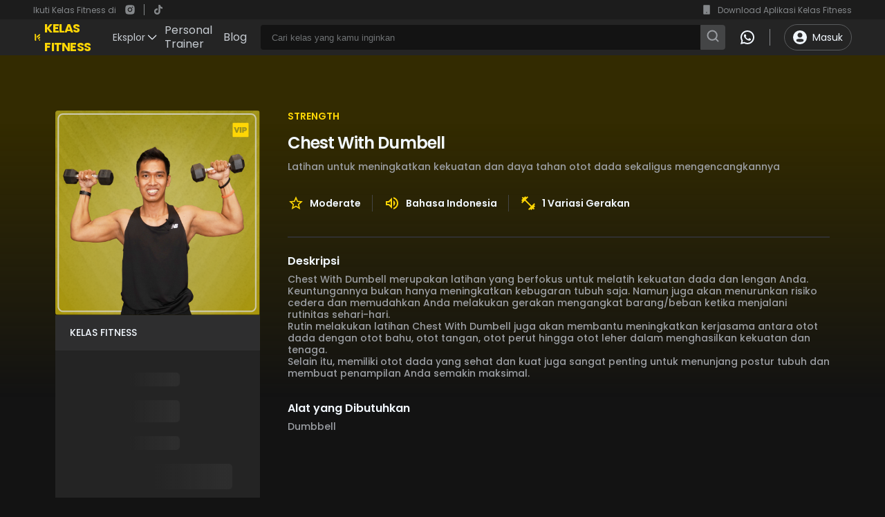

--- FILE ---
content_type: text/html; charset=utf-8
request_url: https://kelasfitness.com/class/333/chest-with-dumbell
body_size: 10795
content:
<!DOCTYPE html>
<html lang="en">
  <head>
    <meta charset="UTF-8" />
    <link rel="icon" type="image/x-icon" href="/favicon.ico" />
    <link rel="apple-touch-icon" href="/apple-touch-icon.png" />
    <meta name="apple-mobile-web-app-title" content="Kelas Fitness" />
    <meta property="og:site_name" content="Kelas Fitness" />
    <link rel="preconnect" href="https://origin-api.kelasfitness.com" crossorigin="" />
    <link rel="dns-prefetch" href="https://origin-api.kelasfitness.com" nonce="" />
    <link rel="preconnect" href="https://assets.kelasfitness.com" crossorigin="" />
    <link rel="dns-prefetch" href="https://assets.kelasfitness.com" nonce="" />
    <meta name="viewport" content="width=device-width, initial-scale=1.0" />
    <script>
      window.global = window;
    </script>
    <title>Latihan Kelas Chest With Dumbell | Kelas Fitness | Kelas Fitness</title><meta property="og:title" content="Latihan Kelas Chest With Dumbell | Kelas Fitness | Kelas Fitness" data-rh="true"/><meta name="description" content="Latihan untuk meningkatkan kekuatan dan daya tahan otot dada sekaligus mengencangkannya" data-rh="true"/><meta property="og:description" content="Latihan untuk meningkatkan kekuatan dan daya tahan otot dada sekaligus mengencangkannya" data-rh="true"/><meta name="keywords" content="fitness, strength, gym, yoga, ashtanga, hatha, vinyasa, kebugaran, kesehatan, meditasi, sehat, pernapasan" data-rh="true"/><meta id="/class/333" name="apple-itunes-app" content="app-id=1626442643, app-argument=kf-app://class/333" data-rh="true"/><link rel="canonical" href="https://kelasfitness.com/class/333/chest-with-dumbell" data-rh="true"/><meta property="og:url" content="https://kelasfitness.com/class/333/chest-with-dumbell" data-rh="true"/><script id="schema" type="application/ld+json" data-rh="true">{"@context":"https://schema.org/","@type":"Course","url":"https://kelasfitness.com","name":"Chest With Dumbell","description":"Latihan untuk meningkatkan kekuatan dan daya tahan otot dada sekaligus mengencangkannya","image":"https://assets.kelasfitness.com/poster_img/class-1673071902032-1467.png/type=m-1","language":"id","provider":{"@type":"Person","name":"ryan"},"offers":{"@type":"Offer","availability":"https://schema.org/InStock","price":49900,"url":"https://kelasfitness.com/class/333/chest-with-dumbell","priceCurrency":"IDR"},"educationalLevel":"Moderate"}</script><link rel="stylesheet" href="/assets/chunk.873ada96.css" /><link rel="stylesheet" href="/assets/chunk.a5ef281b.css" /><link rel="stylesheet" href="/assets/chunk.38f91ef9.css" /><link rel="stylesheet" href="/assets/chunk.c5d1ec07.css" /><link rel="stylesheet" href="/assets/chunk.021771d0.css" /><link rel="modulepreload" href="/assets/chunk.index-5634eb0a.js" as="script" /><link rel="modulepreload" href="/assets/chunk.core-825bf7d2.js" as="script" /><link rel="modulepreload" href="/assets/chunk.lib-vendors-3f4edd51.js" as="script" /><link rel="modulepreload" href="/assets/chunk.@sentry-0741fa7a.js" as="script" /><link rel="modulepreload" href="/assets/chunk.icons-76169579.js" as="script" /><link rel="modulepreload" href="/assets/chunk.keystone-apis-209e46cf.js" as="script" /><link rel="modulepreload" href="/assets/chunk.background-variant-2e0ebdd8.js" as="script" /><link rel="modulepreload" href="/assets/main.600ab50a.js" as="script" /><link rel="modulepreload" href="/assets/chunk.final-price-eac6d95a.js" as="script" /><link rel="modulepreload" href="/assets/chunk.index-71f4e773.js" as="script" /><link rel="modulepreload" href="/assets/chunk.index-b6393575.js" as="script" /><script id="client-config-storage">window.clientConfigStorage = {"membership/lowest_per_month_price":9999,"online_training/screening_form_expiration_in_minutes":1440,"online_training/consul_plan_id":100,"online_training/enable_screening_form":true,"online_training/wa_message_template":"Halo Kelas Fitness!\nsaya ingin menjadwalkan latihan personal trainer untuk paket {{packageName}} ({{userPackageNumber}}).","contact/wa_url":"https://wa.me/628116350090","online_training/lowest_price_per_session":40000}</script>
    
    <meta name="facebook-domain-verification" content="4af5lydd6l97eqykvhavqy7hkzc2zg" />
    <script
      defer
      async
      src="https://www.googletagmanager.com/gtag/js?id=%VITE_GOOGLE_TAG_ID%"
    ></script>
    <script defer>
      window.dataLayer = window.dataLayer || [];
      function gtag() {
        dataLayer.push(arguments);
      }
      gtag('js', new Date());
      gtag('config', '%VITE_GOOGLE_TAG_ID%', {
        send_page_view: false,
      });
    </script>
    <script id="tiktok-pixel">
      !(function (w, d, t) {
        w.TiktokAnalyticsObject = t;
        var ttq = (w[t] = w[t] || []);
        (ttq.methods = [
          'page',
          'track',
          'identify',
          'instances',
          'debug',
          'on',
          'off',
          'once',
          'ready',
          'alias',
          'group',
          'enableCookie',
          'disableCookie',
        ]),
          (ttq.setAndDefer = function (t, e) {
            t[e] = function () {
              t.push([e].concat(Array.prototype.slice.call(arguments, 0)));
            };
          });
        for (var i = 0; i < ttq.methods.length; i++) ttq.setAndDefer(ttq, ttq.methods[i]);
        (ttq.instance = function (t) {
          for (var e = ttq._i[t] || [], n = 0; n < ttq.methods.length; n++)
            ttq.setAndDefer(e, ttq.methods[n]);
          return e;
        }),
          (ttq.load = function (e, n) {
            var i = 'https://analytics.tiktok.com/i18n/pixel/events.js';
            (ttq._i = ttq._i || {}),
              (ttq._i[e] = []),
              (ttq._i[e]._u = i),
              (ttq._t = ttq._t || {}),
              (ttq._t[e] = +new Date()),
              (ttq._o = ttq._o || {}),
              (ttq._o[e] = n || {}),
              (ttq._partner = ttq._partner || 'GoogleTagManagerServer');
            var o = document.createElement('script');
            (o.type = 'text/javascript'), (o.async = !0), (o.src = i + '?sdkid=' + e + '&lib=' + t);
            var a = document.getElementsByTagName('script')[0];
            a.parentNode.insertBefore(o, a);
          });

        if (window.location.hostname == 'kelasfitness.com') {
          ttq.load('CP8P1I3C77UFEAJ8L7F0');
          ttq.page();
        }
      })(window, document, 'ttq');
    </script>
    <script type="module" crossorigin src="/assets/main.600ab50a.js"></script>
    <link rel="modulepreload" crossorigin href="/assets/chunk.@sentry-0741fa7a.js">
    <link rel="modulepreload" crossorigin href="/assets/chunk.lib-vendors-3f4edd51.js">
    <link rel="modulepreload" crossorigin href="/assets/chunk.icons-76169579.js">
    <link rel="modulepreload" crossorigin href="/assets/chunk.keystone-apis-209e46cf.js">
    <link rel="modulepreload" crossorigin href="/assets/chunk.core-825bf7d2.js">
    <link rel="stylesheet" href="/assets/chunk.38f91ef9.css">
    <link rel="stylesheet" href="/assets/chunk.873ada96.css">
    <script type="module">import.meta.url;import("_").catch(()=>1);async function* g(){};if(location.protocol!="file:"){window.__vite_is_modern_browser=true}</script>
    <script type="module">!function(){if(window.__vite_is_modern_browser)return;console.warn("vite: loading legacy chunks, syntax error above and the same error below should be ignored");var e=document.getElementById("vite-legacy-polyfill"),n=document.createElement("script");n.src=e.src,n.onload=function(){System.import(document.getElementById('vite-legacy-entry').getAttribute('data-src'))},document.body.appendChild(n)}();</script>
  </head>
  <body class="dark-theme">
    <div id="root"><div class="_progressBar_sf4b7_1"></div><header class="_headerContainer_il2ll_1"><div class="_flexContainer_il2ll_19"><p class="_promotionText_il2ll_24 md1">Ikuti Kelas Fitness di</p><a class="_iconContainer_il2ll_38 _flexContainer_il2ll_19 _rightBorder_il2ll_41" aria-label="instagram" href="https://www.instagram.com/kelasfitness.id/" target="__blank"><svg data-testid="instagram" width="16" height="16" viewBox="0 0 16 16" fill="none" xmlns="http://www.w3.org/2000/svg"><g clip-path="url(#clip0_3720_115570)"><path d="M8.0026 1.33594C9.81394 1.33594 10.0399 1.3426 10.7506 1.37594C11.4606 1.40927 11.9439 1.5206 12.3693 1.68594C12.8093 1.85527 13.1799 2.0846 13.5506 2.4546C13.8896 2.78787 14.1519 3.191 14.3193 3.63594C14.4839 4.0606 14.5959 4.5446 14.6293 5.2546C14.6606 5.96527 14.6693 6.19127 14.6693 8.0026C14.6693 9.81394 14.6626 10.0399 14.6293 10.7506C14.5959 11.4606 14.4839 11.9439 14.3193 12.3693C14.1524 12.8145 13.89 13.2177 13.5506 13.5506C13.2172 13.8895 12.8141 14.1518 12.3693 14.3193C11.9446 14.4839 11.4606 14.5959 10.7506 14.6293C10.0399 14.6606 9.81394 14.6693 8.0026 14.6693C6.19127 14.6693 5.96527 14.6626 5.2546 14.6293C4.5446 14.5959 4.06127 14.4839 3.63594 14.3193C3.19082 14.1523 2.78762 13.8899 2.4546 13.5506C2.11554 13.2174 1.85323 12.8142 1.68594 12.3693C1.5206 11.9446 1.40927 11.4606 1.37594 10.7506C1.3446 10.0399 1.33594 9.81394 1.33594 8.0026C1.33594 6.19127 1.3426 5.96527 1.37594 5.2546C1.40927 4.54394 1.5206 4.06127 1.68594 3.63594C1.85276 3.19072 2.11514 2.78748 2.4546 2.4546C2.78772 2.11542 3.19089 1.85309 3.63594 1.68594C4.06127 1.5206 4.54394 1.40927 5.2546 1.37594C5.96527 1.3446 6.19127 1.33594 8.0026 1.33594ZM8.0026 4.66927C7.11855 4.66927 6.2707 5.02046 5.64558 5.64558C5.02046 6.2707 4.66927 7.11855 4.66927 8.0026C4.66927 8.88666 5.02046 9.73451 5.64558 10.3596C6.2707 10.9847 7.11855 11.3359 8.0026 11.3359C8.88666 11.3359 9.73451 10.9847 10.3596 10.3596C10.9847 9.73451 11.3359 8.88666 11.3359 8.0026C11.3359 7.11855 10.9847 6.2707 10.3596 5.64558C9.73451 5.02046 8.88666 4.66927 8.0026 4.66927ZM12.3359 4.5026C12.3359 4.28159 12.2481 4.06963 12.0919 3.91335C11.9356 3.75707 11.7236 3.66927 11.5026 3.66927C11.2816 3.66927 11.0696 3.75707 10.9133 3.91335C10.7571 4.06963 10.6693 4.28159 10.6693 4.5026C10.6693 4.72362 10.7571 4.93558 10.9133 5.09186C11.0696 5.24814 11.2816 5.33594 11.5026 5.33594C11.7236 5.33594 11.9356 5.24814 12.0919 5.09186C12.2481 4.93558 12.3359 4.72362 12.3359 4.5026ZM8.0026 6.0026C8.53304 6.0026 9.04175 6.21332 9.41682 6.58839C9.79189 6.96346 10.0026 7.47217 10.0026 8.0026C10.0026 8.53304 9.79189 9.04175 9.41682 9.41682C9.04175 9.79189 8.53304 10.0026 8.0026 10.0026C7.47217 10.0026 6.96346 9.79189 6.58839 9.41682C6.21332 9.04175 6.0026 8.53304 6.0026 8.0026C6.0026 7.47217 6.21332 6.96346 6.58839 6.58839C6.96346 6.21332 7.47217 6.0026 8.0026 6.0026Z" fill="#85888B"></path></g><defs><clipPath id="clip0_3720_115570"><rect width="16" height="16" fill="white"></rect></clipPath></defs></svg></a><a class="_iconContainer_il2ll_38 _flexContainer_il2ll_19 false" aria-label="tiktok" href="https://www.tiktok.com/@kelasfitness" target="__blank"><svg data-testid="tiktok" width="16" height="16" viewBox="0 0 15 16" fill="none" xmlns="http://www.w3.org/2000/svg"><g clip-path="url(#clip0_3720_115572)"><path d="M12.0771 3.97637C11.9822 3.92731 11.8898 3.87353 11.8002 3.81523C11.5399 3.6431 11.3011 3.44028 11.0892 3.21113C10.5589 2.60439 10.3609 1.98887 10.2879 1.55791H10.2909C10.2299 1.2002 10.2551 0.96875 10.2589 0.96875H7.84369V10.308C7.84369 10.4334 7.84369 10.5573 7.83841 10.6798C7.83841 10.695 7.83695 10.7091 7.83607 10.7255C7.83607 10.7322 7.83607 10.7393 7.8346 10.7463C7.8346 10.748 7.8346 10.7498 7.8346 10.7516C7.80914 11.0867 7.70173 11.4104 7.5218 11.6942C7.34188 11.978 7.09496 12.2133 6.80277 12.3793C6.49824 12.5525 6.15381 12.6434 5.80345 12.643C4.67816 12.643 3.76615 11.7254 3.76615 10.5922C3.76615 9.45898 4.67816 8.54141 5.80345 8.54141C6.01646 8.54121 6.22817 8.57473 6.4307 8.64072L6.43363 6.18154C5.81879 6.10212 5.19417 6.15099 4.59916 6.32505C4.00416 6.49911 3.45169 6.7946 2.9766 7.19287C2.56031 7.55457 2.21033 7.98614 1.94242 8.46816C1.84046 8.64395 1.45579 9.35029 1.40921 10.4967C1.37992 11.1474 1.57533 11.8215 1.66849 12.1001V12.106C1.72708 12.27 1.95413 12.8299 2.32415 13.3019C2.62252 13.6804 2.97504 14.013 3.37035 14.2889V14.283L3.3762 14.2889C4.54544 15.0834 5.84183 15.0312 5.84183 15.0312C6.06624 15.0222 6.818 15.0312 7.67171 14.6267C8.61859 14.1781 9.15765 13.5099 9.15765 13.5099C9.50203 13.1106 9.77587 12.6555 9.96741 12.1643C10.186 11.5897 10.2589 10.9007 10.2589 10.6253V5.67061C10.2882 5.68818 10.6785 5.94629 10.6785 5.94629C10.6785 5.94629 11.2407 6.30664 12.1178 6.54131C12.7471 6.7083 13.595 6.74346 13.595 6.74346V4.3458C13.2979 4.37803 12.6947 4.28428 12.0771 3.97637Z" fill="#85888B"></path></g><defs><clipPath id="clip0_3720_115572"><rect width="15" height="15" fill="white" transform="translate(0 0.5)"></rect></clipPath></defs></svg></a></div><a href="#download" target="__blank" class="_flexContainer_il2ll_19"><svg width="16" height="16" viewBox="0 0 16 16" fill="none" xmlns="http://www.w3.org/2000/svg"><path d="M3.99479 1.33594H11.9948C12.1716 1.33594 12.3412 1.40618 12.4662 1.5312C12.5912 1.65622 12.6615 1.82579 12.6615 2.0026V14.0026C12.6615 14.1794 12.5912 14.349 12.4662 14.474C12.3412 14.599 12.1716 14.6693 11.9948 14.6693H3.99479C3.81798 14.6693 3.64841 14.599 3.52339 14.474C3.39836 14.349 3.32812 14.1794 3.32812 14.0026V2.0026C3.32812 1.82579 3.39836 1.65622 3.52339 1.5312C3.64841 1.40618 3.81798 1.33594 3.99479 1.33594ZM7.99479 11.3359C7.81798 11.3359 7.64841 11.4062 7.52339 11.5312C7.39836 11.6562 7.32812 11.8258 7.32812 12.0026C7.32812 12.1794 7.39836 12.349 7.52339 12.474C7.64841 12.599 7.81798 12.6693 7.99479 12.6693C8.1716 12.6693 8.34117 12.599 8.4662 12.474C8.59122 12.349 8.66146 12.1794 8.66146 12.0026C8.66146 11.8258 8.59122 11.6562 8.4662 11.5312C8.34117 11.4062 8.1716 11.3359 7.99479 11.3359Z" fill="#85888B"></path></svg><p class="_promotionText_il2ll_24 md1 _gap_il2ll_34">Download Aplikasi Kelas Fitness</p></a></header><header data-testid="main-header" class="_container_lkr0c_13 _flexContainer_lkr0c_1"><div class="_menuContainer_lkr0c_6"><a class="_flexContainer_lkr0c_1 _titleContainer_lkr0c_29" href="/"><svg class="" data-testid="kelasfitness-icon" width="20" height="20" viewBox="0 0 24 25" fill="none"><path d="M5.36148 2.66122L5.12526 2.663C5.04422 2.66361 4.9641 2.6802 4.88948 2.71182C4.81486 2.74343 4.74721 2.78946 4.69041 2.84726C4.6336 2.90505 4.58875 2.97349 4.55843 3.04864C4.52811 3.12379 4.51291 3.20419 4.5137 3.28522L4.63792 19.5435C4.64421 20.3254 4.96077 21.0728 5.51801 21.6214C6.07525 22.17 6.82755 22.4748 7.60948 22.4688L7.8457 22.467C7.92665 22.4664 8.00667 22.4499 8.08122 22.4183C8.15576 22.3868 8.22336 22.3408 8.28015 22.2832C8.33695 22.2255 8.38182 22.1572 8.41221 22.0821C8.44259 22.0071 8.4579 21.9268 8.45726 21.8459L8.3337 5.58878C8.33088 5.20136 8.25175 4.8183 8.10084 4.46147C7.94992 4.10464 7.73018 3.78105 7.45416 3.50918C7.17814 3.23731 6.85126 3.02249 6.49219 2.87699C6.13312 2.7315 5.7489 2.65818 5.36148 2.66122Z" fill="#FFD605"></path><path d="M19.4398 3.79496L18.9078 3.12673C18.8842 3.09684 18.8548 3.07194 18.8215 3.05349C18.7882 3.03504 18.7515 3.02341 18.7136 3.01928C18.6758 3.01514 18.6375 3.01858 18.6009 3.0294C18.5644 3.04022 18.5304 3.0582 18.5009 3.08229L11.0913 9.11251C9.96756 10.0272 9.79 11.6903 10.6949 12.8263L11.2269 13.4943C11.2505 13.5242 11.2798 13.5491 11.3132 13.5675C11.3465 13.586 11.3832 13.5976 11.421 13.6017C11.4589 13.6059 11.4972 13.6024 11.5337 13.5916C11.5703 13.5808 11.6043 13.5628 11.6338 13.5387L19.0433 7.50851C20.1671 6.59384 20.3447 4.93118 19.4398 3.79496Z" fill="#FFD605"></path><path d="M19.8682 11.4386L19.0389 10.3973C19.0203 10.3737 18.9971 10.354 18.9708 10.3394C18.9445 10.3248 18.9155 10.3156 18.8856 10.3124C18.8557 10.3091 18.8254 10.3118 18.7966 10.3204C18.7677 10.3289 18.7409 10.3431 18.7176 10.3622L14.2407 14.0066C13.3518 14.7293 13.2125 16.0431 13.9276 16.9399L14.756 17.9813C14.7747 18.0049 14.7979 18.0245 14.8242 18.0391C14.8506 18.0537 14.8795 18.0628 14.9095 18.0661C14.9394 18.0694 14.9696 18.0667 14.9985 18.0581C15.0274 18.0496 15.0542 18.0354 15.0776 18.0164L19.556 14.3728C20.4429 13.6502 20.5831 12.3364 19.8682 11.4386Z" fill="#FFD605"></path><path d="M19.1711 17.7317C19.1448 17.6985 19.1122 17.6708 19.0752 17.6503C19.0381 17.6298 18.9973 17.6168 18.9552 17.6122C18.9131 17.6076 18.8705 17.6115 18.8299 17.6235C18.7892 17.6356 18.7514 17.6556 18.7186 17.6824L16.3013 19.6495C16.2663 19.6782 16.244 19.7194 16.2392 19.7644C16.2345 19.8093 16.2476 19.8544 16.2757 19.8897L18.2349 22.3504C18.2612 22.3838 18.2938 22.4116 18.331 22.4322C18.3682 22.4528 18.4091 22.4658 18.4513 22.4704C18.4936 22.475 18.5363 22.4712 18.5771 22.4591C18.6178 22.447 18.6557 22.4269 18.6886 22.4L19.0206 22.1295C20.2442 21.1333 20.4373 19.3224 19.4515 18.084L19.1711 17.7317Z" fill="#FFD605"></path></svg><h1 class="_headingText_lkr0c_43 lg1">Kelas Fitness</h1></a><div class="_container_hq5ab_1"><button type="button" class="_buttonExplore_hq5ab_19 md3" aria-label="Explore Navigation">Eksplor<svg data-testid="arrow-down-icon" width="20" height="20" viewBox="0 0 25 25" fill="none" xmlns="http://www.w3.org/2000/svg"><path d="M5.13666 8.46967C5.40293 8.2034 5.81959 8.1792 6.1132 8.39705L6.19732 8.46967L12.667 14.939L19.1367 8.46967C19.4029 8.2034 19.8196 8.1792 20.1132 8.39705L20.1973 8.46967C20.4636 8.73594 20.4878 9.1526 20.2699 9.44621L20.1973 9.53033L13.1973 16.5303C12.9311 16.7966 12.5144 16.8208 12.2208 16.6029L12.1367 16.5303L5.13666 9.53033C4.84377 9.23744 4.84377 8.76256 5.13666 8.46967Z" fill="#F2F8FF"></path></svg></button></div><a class="_menuButton_lkr0c_91" href="/personal-trainer">Personal Trainer</a><a class="_menuButton_lkr0c_91" href="https://kelasfitness.com/blog">Blog</a></div><div class="_inputContainer_lkr0c_81"><form class="_inputContainer_1abr4_1 md3" action="."><input type="text" placeholder="Cari kelas yang kamu inginkan"/><button data-testid="core-button" type="button" class="_base_1nr81_17 _secondary_1nr81_58 _md_1nr81_9 _searchButton_1abr4_23"><span class="_buttonContent_1nr81_38 "><svg data-testid="search-icon" width="20" height="20" viewBox="0 0 20 20" fill="none" xmlns="http://www.w3.org/2000/svg"><path d="M9.16667 15.8333C12.8486 15.8333 15.8333 12.8486 15.8333 9.16667C15.8333 5.48477 12.8486 2.5 9.16667 2.5C5.48477 2.5 2.5 5.48477 2.5 9.16667C2.5 12.8486 5.48477 15.8333 9.16667 15.8333Z" stroke="#9B9EA3" stroke-width="2" stroke-linecap="round" stroke-linejoin="round"></path><path d="M17.5 17.5L13.875 13.875" stroke="#9B9EA3" stroke-width="2" stroke-linecap="round" stroke-linejoin="round"></path></svg></span></button></form></div><div class="_flexContainer_lkr0c_1"><div class="_navigationContainer_lkr0c_64 _rightBorder_lkr0c_71"><a class="_iconContainer_lkr0c_57" aria-label="whatsapp" href="https://wa.me/628116350090"><svg data-testid="whatsapp" width="24" height="24" viewBox="0 0 24 24" fill="none" xmlns="http://www.w3.org/2000/svg"><path d="M12.0117 2C6.50572 2 2.02348 6.47838 2.02148 11.9844C2.02048 13.7444 2.48147 15.4626 3.35547 16.9766L2 22L7.23242 20.7637C8.69142 21.5597 10.3339 21.9775 12.0059 21.9785H12.0098C17.5148 21.9785 21.995 17.4991 21.998 11.9941C22 9.32514 20.9622 6.81574 19.0762 4.92774C17.1902 3.04073 14.6837 2.001 12.0117 2ZM12.0098 4C14.1458 4.001 16.1531 4.8338 17.6621 6.3418C19.1711 7.8518 20 9.85819 19.998 11.9922C19.996 16.3962 16.4138 19.9785 12.0078 19.9785C10.6748 19.9775 9.35441 19.6428 8.19141 19.0078L7.51758 18.6406L6.77344 18.8164L4.80469 19.2813L5.28516 17.4961L5.50195 16.6953L5.08789 15.9766C4.38989 14.7686 4.02048 13.3874 4.02148 11.9844C4.02348 7.58238 7.60676 4 12.0098 4ZM8.47656 7.375C8.30956 7.375 8.03955 7.4375 7.81055 7.6875C7.58155 7.9365 6.93555 8.53958 6.93555 9.76758C6.93555 10.9956 7.83008 12.1826 7.95508 12.3496C8.07908 12.5156 9.68175 15.1152 12.2187 16.1152C14.3267 16.9462 14.7549 16.7822 15.2129 16.7402C15.6709 16.6992 16.6904 16.1377 16.8984 15.5547C17.1064 14.9717 17.1069 14.4702 17.0449 14.3672C16.9829 14.2632 16.8164 14.2012 16.5664 14.0762C16.3174 13.9512 15.0903 13.3486 14.8613 13.2656C14.6323 13.1826 14.4648 13.1406 14.2988 13.3906C14.1328 13.6406 13.6558 14.2012 13.5098 14.3672C13.3638 14.5342 13.2187 14.5566 12.9687 14.4316C12.7187 14.3056 11.9149 14.0414 10.9609 13.1914C10.2189 12.5304 9.71826 11.7148 9.57226 11.4648C9.42726 11.2158 9.55859 11.0791 9.68359 10.9551C9.79559 10.8431 9.93164 10.6636 10.0566 10.5176C10.1806 10.3716 10.2236 10.2676 10.3066 10.1016C10.3896 9.93556 10.3472 9.78906 10.2852 9.66406C10.2232 9.53906 9.73762 8.3065 9.51562 7.8125C9.32862 7.3975 9.13112 7.38786 8.95312 7.38086C8.80812 7.37486 8.64256 7.375 8.47656 7.375Z" fill="#F2F8FF"></path></svg></a></div></div></header><!--$--><main class="_container_plxfb_1"><div class="_container_16r95_1 _primary_16r95_8" data-testid="gradient-background-container"></div><div class="_classDetailContentContainer_plxfb_7 constrain"><article class=""><div class="_imageContainer_1ynyi_1" data-testid="content-detail-image-container"><div class="_container_b7uev_1 " style="padding-top:100%"><div class="_content_b7uev_6"><picture data-testid="picture-container"><img src="https://assets.kelasfitness.com/poster_img/class-1673071902032-1467.png/type=m-1" alt="Kelas Fitness"/></picture></div></div><svg data-testid="core-vip-icon" width="24" height="24" viewBox="0 0 28 24" fill="none" xmlns="http://www.w3.org/2000/svg"><path d="M1.9974 0H25.9974C26.351 0 26.6902 0.140476 26.9402 0.390524C27.1903 0.640573 27.3307 0.979711 27.3307 1.33333V22.6667C27.3307 23.0203 27.1903 23.3594 26.9402 23.6095C26.6902 23.8595 26.351 24 25.9974 24H1.9974C1.64377 24 1.30464 23.8595 1.05459 23.6095C0.804538 23.3594 0.664063 23.0203 0.664062 22.6667V1.33333C0.664062 0.979711 0.804538 0.640573 1.05459 0.390524C1.30464 0.140476 1.64377 0 1.9974 0ZM12.6641 7.33333V16.6667H15.3307V7.33333H12.6641ZM12.2841 7.33333H9.4654L7.4694 12.8173L5.4734 7.33333H2.65473L6.13606 16.6187H8.80273L12.2841 7.33333ZM19.3307 14H21.3307C22.2148 14 23.0626 13.6488 23.6878 13.0237C24.3129 12.3986 24.6641 11.5507 24.6641 10.6667C24.6641 9.78261 24.3129 8.93477 23.6878 8.30964C23.0626 7.68452 22.2148 7.33333 21.3307 7.33333H16.6641V16.6667H19.3307V14ZM19.3307 11.3333V10H21.3307C21.5075 10 21.6771 10.0702 21.8021 10.1953C21.9272 10.3203 21.9974 10.4899 21.9974 10.6667C21.9974 10.8435 21.9272 11.013 21.8021 11.1381C21.6771 11.2631 21.5075 11.3333 21.3307 11.3333H19.3307Z" fill="#FFD605"></path></svg></div><div class="_cardHeader_jv2mm_1 md2"><p>Kelas Fitness</p></div><div><div class="_actionContainer_x8i19_1"><div class="_actionContainer_x8i19_1" data-testid="class-content-card-action-loading"><div class="_skeleton_1kvs8_9 _detailLoading_x8i19_31"></div><div class="_skeleton_1kvs8_9 _priceLoading_x8i19_17"></div><div class="_skeleton_1kvs8_9 _detailLoading_x8i19_31"></div><div class="_skeleton_1kvs8_9 _buttonLoading_x8i19_24"></div><div class="_skeleton_1kvs8_9 _lineLoading_x8i19_38"></div><div class="_skeleton_1kvs8_9 _priceLoading_x8i19_17"></div><div class="_skeleton_1kvs8_9 _detailLoading_x8i19_31"></div><div class="_skeleton_1kvs8_9 _buttonLoading_x8i19_24"></div></div></div></div></article><div><div class="_overviewContainer_s78wd_1" data-testid="class-detail-overview"><p class="_subcategoryText_s78wd_7 md3 _fitness_s78wd_13">Strength</p><h1 class="_titleText_s78wd_26 lg4">Chest With Dumbell</h1><p class="_detailText_s78wd_39 md2">Latihan untuk meningkatkan kekuatan dan daya tahan otot dada sekaligus mengencangkannya</p><ul class="_rowContainer_s78wd_51 md2"><li><svg data-testid="star-border" width="24" height="24" viewBox="0 0 16 16" fill="none" xmlns="http://www.w3.org/2000/svg"><g clip-path="url(#clip0_3862_117562)"><path d="M14.6693 6.1626L9.87594 5.74927L8.0026 1.33594L6.12927 5.75594L1.33594 6.1626L4.97594 9.31594L3.8826 14.0026L8.0026 11.5159L12.1226 14.0026L11.0359 9.31594L14.6693 6.1626ZM8.0026 10.2693L5.49594 11.7826L6.1626 8.92927L3.94927 7.00927L6.86927 6.75594L8.0026 4.06927L9.1426 6.7626L12.0626 7.01594L9.84927 8.93594L10.5159 11.7893L8.0026 10.2693Z" fill="#FFD605"></path></g><defs><clipPath id="clip0_3862_117562"><rect width="16" height="16" fill="white"></rect></clipPath></defs></svg><p>Moderate</p></li><li><svg width="24" height="24" viewBox="0 0 24 24" fill="none" xmlns="http://www.w3.org/2000/svg" data-testid="speaker-icon"><g clip-path="url(#clip0_4927_133138)"><path d="M3 8.99656V14.9966H7L12 19.9966V3.99656L7 8.99656H3ZM10 8.82656V15.1666L7.83 12.9966H5V10.9966H7.83L10 8.82656ZM16.5 11.9966C16.5 10.2266 15.48 8.70656 14 7.96656V16.0166C15.48 15.2866 16.5 13.7666 16.5 11.9966ZM14 3.22656V5.28656C16.89 6.14656 19 8.82656 19 11.9966C19 15.1666 16.89 17.8466 14 18.7066V20.7666C18.01 19.8566 21 16.2766 21 11.9966C21 7.71656 18.01 4.13656 14 3.22656Z" fill="#FFD605"></path></g><defs><clipPath id="clip0_4927_133138"><rect width="24" height="24" fill="white"></rect></clipPath></defs></svg><p>Bahasa Indonesia</p></li><li><svg width="24" height="24" data-testid="fitness-icon" viewBox="0 0 16 16" fill="none" xmlns="http://www.w3.org/2000/svg"><g clip-path="url(#clip0_3862_117652)"><path d="M13.7159 9.90927L14.6693 8.95594L13.7159 8.0026L11.3359 10.3826L5.6226 4.66927L8.0026 2.28927L7.04927 1.33594L6.09594 2.28927L5.1426 1.33594L3.71594 2.7626L2.7626 1.80927L1.80927 2.7626L2.7626 3.71594L1.33594 5.1426L2.28927 6.09594L1.33594 7.04927L2.28927 8.0026L4.66927 5.6226L10.3826 11.3359L8.0026 13.7159L8.95594 14.6693L9.90927 13.7159L10.8626 14.6693L12.2893 13.2426L13.2426 14.1959L14.1959 13.2426L13.2426 12.2893L14.6693 10.8626L13.7159 9.90927Z" fill="#FFD605"></path></g><defs><clipPath id="clip0_3862_117652"><rect width="16" height="16" fill="white"></rect></clipPath></defs></svg><p>1 Variasi Gerakan</p></li></ul></div><hr class="_breakLine_plxfb_24"/><div data-testid="class-detail-description"><h2 class="_titleText_1iyz4_212 md4">Deskripsi</h2><div class="_descriptionContent_1iyz4_205 md2"><p>Chest With Dumbell&nbsp;merupakan latihan yang berfokus untuk melatih kekuatan dada dan lengan Anda. Keuntungannya bukan hanya meningkatkan kebugaran tubuh saja. Namun juga akan menurunkan risiko cedera dan memudahkan Anda melakukan gerakan mengangkat barang/beban ketika menjalani rutinitas sehari-hari.</p>

<p>Rutin melakukan latihan Chest With Dumbell juga akan membantu meningkatkan kerjasama antara otot dada dengan otot bahu, otot tangan, otot perut hingga otot leher dalam menghasilkan kekuatan dan tenaga.</p>

<p>Selain itu, memiliki otot dada yang sehat dan kuat juga sangat penting untuk menunjang postur tubuh dan membuat penampilan Anda semakin maksimal.</p>
</div><h2 class="_titleText_1iyz4_212 md4 _gap_1iyz4_220">Alat yang Dibutuhkan</h2><div class="_descriptionContent_1iyz4_205 md2">Dumbbell</div></div></div></div></main><!--/$--><footer data-testid="main-footer" class="_footerContainer_dbw0p_1"><div class="_spaceContainer_dbw0p_11 constrain _topContainer_dbw0p_17"><div class="_flexContainer_1eme2_10"><section class="_sectionContainer_1eme2_21"><h2 class="_titleText_1eme2_31 md4">Akun Saya</h2><a class="_labelText_1eme2_38 md2" href="/login">Masuk</a><a class="_labelText_1eme2_38 md2" href="/signup">Daftar</a><a class="_labelText_1eme2_38 md2" href="/consultants">Konsultan &amp; Mitra</a><a class="_labelText_1eme2_38 md2" href="/terms-and-condition">Syarat &amp; Kebijakan</a><a class="_labelText_1eme2_38 md2" href="/privacy-policy">Kebijakan Privasi</a><a class="_labelText_1eme2_38 md2" href="/disclaimer">Disclaimer</a></section><section class="_sectionContainer_1eme2_21 _spaceTop_1eme2_1"><h2 class="_titleText_1eme2_31 md4">Customer Care</h2><a class="_labelText_1eme2_38 md2" href="https://wa.me/628116350090">Hubungi Kami</a></section></div><section class="_sectionContainer_xdo6v_1" data-testid="promotion-container"><button data-testid="logo-button-footer" type="button" class="_flexContainer_xdo6v_14"><svg class="" data-testid="kelasfitness-icon" width="24" height="24" viewBox="0 0 24 25" fill="none"><path d="M5.36148 2.66122L5.12526 2.663C5.04422 2.66361 4.9641 2.6802 4.88948 2.71182C4.81486 2.74343 4.74721 2.78946 4.69041 2.84726C4.6336 2.90505 4.58875 2.97349 4.55843 3.04864C4.52811 3.12379 4.51291 3.20419 4.5137 3.28522L4.63792 19.5435C4.64421 20.3254 4.96077 21.0728 5.51801 21.6214C6.07525 22.17 6.82755 22.4748 7.60948 22.4688L7.8457 22.467C7.92665 22.4664 8.00667 22.4499 8.08122 22.4183C8.15576 22.3868 8.22336 22.3408 8.28015 22.2832C8.33695 22.2255 8.38182 22.1572 8.41221 22.0821C8.44259 22.0071 8.4579 21.9268 8.45726 21.8459L8.3337 5.58878C8.33088 5.20136 8.25175 4.8183 8.10084 4.46147C7.94992 4.10464 7.73018 3.78105 7.45416 3.50918C7.17814 3.23731 6.85126 3.02249 6.49219 2.87699C6.13312 2.7315 5.7489 2.65818 5.36148 2.66122Z" fill="#F2F8FF"></path><path d="M19.4398 3.79496L18.9078 3.12673C18.8842 3.09684 18.8548 3.07194 18.8215 3.05349C18.7882 3.03504 18.7515 3.02341 18.7136 3.01928C18.6758 3.01514 18.6375 3.01858 18.6009 3.0294C18.5644 3.04022 18.5304 3.0582 18.5009 3.08229L11.0913 9.11251C9.96756 10.0272 9.79 11.6903 10.6949 12.8263L11.2269 13.4943C11.2505 13.5242 11.2798 13.5491 11.3132 13.5675C11.3465 13.586 11.3832 13.5976 11.421 13.6017C11.4589 13.6059 11.4972 13.6024 11.5337 13.5916C11.5703 13.5808 11.6043 13.5628 11.6338 13.5387L19.0433 7.50851C20.1671 6.59384 20.3447 4.93118 19.4398 3.79496Z" fill="#F2F8FF"></path><path d="M19.8682 11.4386L19.0389 10.3973C19.0203 10.3737 18.9971 10.354 18.9708 10.3394C18.9445 10.3248 18.9155 10.3156 18.8856 10.3124C18.8557 10.3091 18.8254 10.3118 18.7966 10.3204C18.7677 10.3289 18.7409 10.3431 18.7176 10.3622L14.2407 14.0066C13.3518 14.7293 13.2125 16.0431 13.9276 16.9399L14.756 17.9813C14.7747 18.0049 14.7979 18.0245 14.8242 18.0391C14.8506 18.0537 14.8795 18.0628 14.9095 18.0661C14.9394 18.0694 14.9696 18.0667 14.9985 18.0581C15.0274 18.0496 15.0542 18.0354 15.0776 18.0164L19.556 14.3728C20.4429 13.6502 20.5831 12.3364 19.8682 11.4386Z" fill="#F2F8FF"></path><path d="M19.1711 17.7317C19.1448 17.6985 19.1122 17.6708 19.0752 17.6503C19.0381 17.6298 18.9973 17.6168 18.9552 17.6122C18.9131 17.6076 18.8705 17.6115 18.8299 17.6235C18.7892 17.6356 18.7514 17.6556 18.7186 17.6824L16.3013 19.6495C16.2663 19.6782 16.244 19.7194 16.2392 19.7644C16.2345 19.8093 16.2476 19.8544 16.2757 19.8897L18.2349 22.3504C18.2612 22.3838 18.2938 22.4116 18.331 22.4322C18.3682 22.4528 18.4091 22.4658 18.4513 22.4704C18.4936 22.475 18.5363 22.4712 18.5771 22.4591C18.6178 22.447 18.6557 22.4269 18.6886 22.4L19.0206 22.1295C20.2442 21.1333 20.4373 19.3224 19.4515 18.084L19.1711 17.7317Z" fill="#F2F8FF"></path></svg><h2 class="_titleText_xdo6v_19 lg2">KELAS FITNESS</h2></button><a href="https://apps.apple.com/us/app/kelas-fitness/id1626442643" target="__blank" class="_spaceContainer_xdo6v_25"><img class="_image_xdo6v_29" src="/assets/app-store-badge.png" alt="Download from App Store" loading="lazy"/></a><a href="https://play.google.com/store/apps/details?id=com.kelasfitness.kelasfitness&amp;pli=1" target="__blank"><img class="_image_xdo6v_29" src="/assets/play-store-badge.png" alt="Download from Play Store" loading="lazy"/></a></section></div><div class="constrain"><hr class="_line_dbw0p_29"/></div><div class="_spaceContainer_dbw0p_11 constrain _bottomContainer_dbw0p_20"><p class="_footerText_dbw0p_33 md2">Copyright <!-- -->2026<!-- --> Kelas Fitness | All Rights Reserved | Owned by PT Kelas Fitness Indonesia</p><p class="_footerText_dbw0p_33 md2">#STRONGERTHANYESTERDAY</p></div></footer><script>window.serverDataStorage = {":R25:":{"result":{"id":333,"title":"Chest With Dumbell","price":49900,"user_discount":0,"membership_discount":0,"gender_type":"unisex","slug":"chest-with-dumbell","short_desc":"Latihan untuk meningkatkan kekuatan dan daya tahan otot dada sekaligus mengencangkannya","instructor":{"id":231,"name":"ryan"},"level":{"id":2,"name":"Moderate"},"thumb_urls":[{"url":"https://assets.kelasfitness.com/poster_img/class-1673071902032-1467.png/type=m-1","type":"image/png"}],"thumb_url":"https://assets.kelasfitness.com/poster_img/class-1673071902032-1467.png/type=m-1","is_membership":true,"video_player":"normal_landscape","is_purchasable":true,"category":{"id":2,"name":"Fitness"},"is_masterclass":false,"subcategory":[{"id":7,"name":"Strength"},{"id":8,"name":"Mobility"}],"total_series":1,"requirement":"Dumbbell","description":"<p>Chest With Dumbell&nbsp;merupakan latihan yang berfokus untuk melatih kekuatan dada dan lengan Anda. Keuntungannya bukan hanya meningkatkan kebugaran tubuh saja. Namun juga akan menurunkan risiko cedera dan memudahkan Anda melakukan gerakan mengangkat barang/beban ketika menjalani rutinitas sehari-hari.</p>\r\n\r\n<p>Rutin melakukan latihan Chest With Dumbell juga akan membantu meningkatkan kerjasama antara otot dada dengan otot bahu, otot tangan, otot perut hingga otot leher dalam menghasilkan kekuatan dan tenaga.</p>\r\n\r\n<p>Selain itu, memiliki otot dada yang sehat dan kuat juga sangat penting untuk menunjang postur tubuh dan membuat penampilan Anda semakin maksimal.</p>\r\n","tags":["Fitness","Dada","Lengan","Workout","Otot","Dumbbell","Metabolisme","Daya Tahan","Kekuatan"]},"resolved":true}}</script></div>
    <script nomodule>!function(){var e=document,t=e.createElement("script");if(!("noModule"in t)&&"onbeforeload"in t){var n=!1;e.addEventListener("beforeload",(function(e){if(e.target===t)n=!0;else if(!e.target.hasAttribute("nomodule")||!n)return;e.preventDefault()}),!0),t.type="module",t.src=".",e.head.appendChild(t),t.remove()}}();</script>
    <script nomodule crossorigin id="vite-legacy-polyfill" src="/assets/main.b1849ea8-legacy.js"></script>
    <script nomodule crossorigin id="vite-legacy-entry" data-src="/assets/main.ca52a55b-legacy.js">System.import(document.getElementById('vite-legacy-entry').getAttribute('data-src'))</script>
  

<script defer src="https://static.cloudflareinsights.com/beacon.min.js/vcd15cbe7772f49c399c6a5babf22c1241717689176015" integrity="sha512-ZpsOmlRQV6y907TI0dKBHq9Md29nnaEIPlkf84rnaERnq6zvWvPUqr2ft8M1aS28oN72PdrCzSjY4U6VaAw1EQ==" data-cf-beacon='{"version":"2024.11.0","token":"0fffc41a79a04d3dabbc61699054ae82","r":1,"server_timing":{"name":{"cfCacheStatus":true,"cfEdge":true,"cfExtPri":true,"cfL4":true,"cfOrigin":true,"cfSpeedBrain":true},"location_startswith":null}}' crossorigin="anonymous"></script>


--- FILE ---
content_type: text/css; charset=UTF-8
request_url: https://kelasfitness.com/assets/chunk.a5ef281b.css
body_size: 1074
content:
._container_jfj1w_1{all:unset;border:1px solid var(--main-300);background-color:var(--main-100);padding:10px;cursor:pointer;border-radius:50%;display:grid;place-items:center}._container_jfj1w_1._active_jfj1w_11{padding:8px;border:1px solid var(--primary-600);background-color:var(--primary-900)}._loading_jfj1w_17{width:44px;height:44px;border-radius:50%}._container_f5it8_1{display:flex}._bookmarkContainer_f5it8_5{margin-right:16px;padding:8px}button._button_f5it8_10{width:100%}._mediumText_v9mls_1{color:var(--main-700);font-weight:500;line-height:125%}._pricingContainer_v9mls_8{display:flex;align-items:flex-end;margin-top:8px}._membershipPriceText_v9mls_14{color:var(--main-900);font-weight:600;line-height:125%;letter-spacing:-.8px}._descriptionText_v9mls_22{color:var(--main-500);font-weight:500;line-height:150%;margin-bottom:20px;margin-top:4px}._flexContainer_v9mls_31{display:flex;align-items:center}._dividerContainer_v9mls_36{margin:12px 0;display:flex;align-items:center}@media (min-width: 1440px){._dividerContainer_v9mls_36{margin:32px 0}}._horizontalLine_v9mls_47{width:100%;height:1px;background-color:var(--main-bd-x)}._centeredText_v9mls_53{text-align:center;color:var(--main-500);font-weight:500;line-height:150%;margin:0 12px}._priceText_v9mls_62{color:var(--main-900);font-weight:600;line-height:125%;letter-spacing:-.8px;margin-bottom:4px}._cartButtonContainer_v9mls_71{margin-right:12px}button._button_v9mls_75{width:100%}._discountText_v9mls_79{color:var(--danger-500);font-weight:600;line-height:125%;margin-bottom:12px}._discountText_v9mls_79 span{padding-left:8px;font-weight:500;text-decoration:line-through}._actionContainer_x8i19_1{padding:16px 20px;background-color:var(--main-fg)}@media (min-width: 1440px){._actionContainer_x8i19_1{padding:36px 20px}}._cardBodyContainer_x8i19_11{display:flex;flex-direction:column;overflow:auto}._priceLoading_x8i19_17{width:30%;min-width:140px;height:32px;margin-bottom:20px}._buttonLoading_x8i19_24{width:100%;min-width:200px;height:37px;margin-bottom:20px}._detailLoading_x8i19_31{width:30%;min-width:140px;height:20px;margin-bottom:20px}._lineLoading_x8i19_38{width:100%;min-width:200px;height:5px;margin-bottom:20px}._baseContainer_8xb83_1{padding:20px 20px 24px;border:1px solid var(--main-bd)}._shortContainer_8xb83_6{width:100%;max-width:256px;min-width:256px;background-color:var(--main-bd-x)}._longContainer_8xb83_14{background-color:var(--main-fg)}._baseNoteText_8xb83_19{font-weight:500;color:var(--main-900);margin-bottom:20px}._shortNoteText_8xb83_26{display:-webkit-box;-webkit-line-clamp:2;-webkit-box-orient:vertical;overflow:hidden}._line_8xb83_34{border:1px solid var(--main-100);width:100%}._button_8xb83_39{all:unset;cursor:pointer}._rowContainer_8xb83_44{display:flex;flex-direction:row;align-items:center}._actionContainer_8xb83_50{padding-top:16px;justify-content:space-between}._dateTimeText_8xb83_56{font-weight:500;color:var(--main-700);padding-left:8px}._timeContainer_8xb83_63{padding-top:12px}._noteLoading_8xb83_68{width:100%;height:24px;margin-bottom:20px}._dateLoading_8xb83_74{width:150px;height:24px}._timeLoading_8xb83_79{width:150px;height:24px;margin-top:12px}._editLoading_8xb83_85{width:48px;height:48px}._trainingHistoryCardContainer_1177w_1{margin-bottom:20px}._trainingHistoryCardContainer_1177w_1:last-child{margin-bottom:0}._trainingHistoryEmptyContainer_1177w_9{padding:100px 0}._container_ifkqw_1{display:flex;align-items:center;width:100%}._imageContainer_ifkqw_7{min-width:100px;max-width:100px;border-radius:4px;overflow:hidden}._imageContainer_ifkqw_7 img{width:100%;height:100%;object-fit:cover;object-position:center}._textContainer_ifkqw_20{display:flex;align-items:end;width:100%;padding-left:12px}._cardTitle_ifkqw_27{color:var(--main-900);font-weight:600}._cardDetailText_ifkqw_33{font-weight:500;color:var(--main-500)}._imageLoading_ifkqw_39{width:100%;height:100%;margin-right:12px}._textLoading_ifkqw_45{width:140px;height:24px;margin-left:12px}._titleText_10mko_1{color:var(--main-900);font-weight:600;line-height:125%;padding-bottom:16px}._titleLoading_10mko_9{height:23px;width:180px;margin-bottom:16px}._listContainer_10mko_15{display:flex;flex-direction:column;gap:16px}._tabsContainer_1m7y5_1{border-bottom:1px solid var(--main-bd)}._flexContainer_1m7y5_5{display:flex;align-items:center}._listTabContainer_1m7y5_10{padding-bottom:12px;margin-bottom:40px}._activeTab_1m7y5_15{color:var(--main-900)!important}._tabsLoading_1m7y5_19{width:60%;height:41px}._lastSeenClassContainer_x494v_1{padding:100px 0;background-color:rgba(255,255,255,.02)}._lastSeenClassContainer_x494v_1 section:first-of-type{padding-bottom:80px}._container_plxfb_1{position:relative;z-index:0;background-color:var(--main-bg)}._classDetailContentContainer_plxfb_7{padding-top:16px;padding-bottom:48px;gap:40px;display:flex;flex-direction:column}@media (min-width: 768px){._classDetailContentContainer_plxfb_7{padding-top:80px;display:grid;grid-template-columns:296px auto;padding-bottom:120px}}._breakLine_plxfb_24{border-bottom:2px solid var(--main-bd);margin:24px 0}@media (min-width: 1440px){._breakLine_plxfb_24{margin:28px 0}}._description_plxfb_34{overflow:auto}


--- FILE ---
content_type: text/css; charset=UTF-8
request_url: https://kelasfitness.com/assets/chunk.c5d1ec07.css
body_size: 89
content:
._underlay_1io3m_1{opacity:.5}._flexContainer_1io3m_5{display:flex;align-items:center}._modal_1io3m_10{width:100%;max-width:423px;border-radius:8px;padding:56px 40px 64px}._modal_1io3m_10._fitness_1io3m_16{background:linear-gradient(180deg,var(--primary-900) 0%,rgba(51,43,1,0) 100%) var(--main-fg)}._modal_1io3m_10._yoga_1io3m_19{background:linear-gradient(180deg,var(--info-900) 20%,rgba(0,32,51,0) 100%) var(--main-fg)}._modal_1io3m_10._meditasi_1io3m_22{background:linear-gradient(180deg,var(--violet-900) 20%,rgba(35,15,35,0) 100%) var(--main-fg)}._modal_1io3m_10._kesehatan_1io3m_25{background:linear-gradient(180deg,var(--success-900) 0%,rgba(0,40,11,0) 100%) var(--main-fg)}._iconContainer_1io3m_29{justify-content:center;border-radius:50%;width:72px;height:72px}._iconContainer_1io3m_29._fitness_1io3m_16{background-color:var(--primary-900);border:1px solid var(--primary-800)}._iconContainer_1io3m_29._meditasi_1io3m_22{background-color:var(--violet-900);border:1px solid var(--violet-800)}._iconContainer_1io3m_29._yoga_1io3m_19{background-color:var(--info-900);border:1px solid var(--info-800)}._titleContainer_1io3m_49{display:flex;align-items:flex-start;padding:44px 0 12px}._titleContainer_1io3m_49>img{width:28px;height:28px}._titleText_1io3m_59{font-weight:600;color:var(--main-900)}._detailText_1io3m_65{color:var(--main-700);padding-bottom:28px;line-height:175%}._durationText_1io3m_72{font-weight:600;color:var(--main-900);padding-bottom:32px}._durationText_1io3m_72 span{padding-right:8px}button._secondaryButton_1io3m_83{margin-top:88px;width:100%}button._button_1io3m_88{width:100%;margin-top:16px}


--- FILE ---
content_type: text/css; charset=UTF-8
request_url: https://kelasfitness.com/assets/chunk.021771d0.css
body_size: -385
content:
._cardContainer_1kkww_1{width:200px}._cardLoading_1kkww_5{margin-right:12px}


--- FILE ---
content_type: application/javascript; charset=utf-8
request_url: https://kelasfitness.com/assets/chunk.core-825bf7d2.js
body_size: 83054
content:
import{j as eo,u as Bt,r as $,R as X,a as af,N as Yc,b as Ot,L as He,c as En,d as of,m as cf,e as lf,f as uf,g as rr}from"./chunk.lib-vendors-3f4edd51.js";import{c as wn,g as Ye,s as Gr,a as df}from"./chunk.@sentry-0741fa7a.js";import{C as ff,V as pf,a as hf,A as Jc,I as Yo,b as mf,W as gf,T as Xc,K as st,c as _f,S as yf,d as vf,P as bf,e as Ts,E as Tf,f as Zc,F as Qc,Y as el,M as tl,H as nl,g as Cf,h as wf,i as xf,j as Sf,k as rl,l as $f,m as Ef,U as Af,B as Of,n as kf,o as Lf,p as Nf,q as Ff,r as Rf,s as Df,t as Pf,u as If}from"./chunk.icons-76169579.js";import{r as Mf,e as Uf,a as Bf,v as jf,b as Hf,c as Vf,l as zf,d as qf,f as Wf,g as Gf,h as Kf,i as Yf,j as Jf,m as Xf,p as Zf,k as Qf,n as Ta}from"./chunk.keystone-apis-209e46cf.js";(function(){try{var e=typeof window<"u"?window:typeof global<"u"?global:typeof globalThis<"u"?globalThis:typeof self<"u"?self:{},t=new e.Error().stack;t&&(e._sentryDebugIds=e._sentryDebugIds||{},e._sentryDebugIds[t]="ca3d4d7f-203a-41c0-ae87-db54a803cd24",e._sentryDebugIdIdentifier="sentry-dbid-ca3d4d7f-203a-41c0-ae87-db54a803cd24")}catch(n){}})();const Ke=eo.Fragment,c=eo.jsx,T=eo.jsxs;var sl={exports:{}};(function(e,t){(function(n,r){e.exports=r()})(wn,function(){var n=1e3,r=6e4,s=36e5,a="millisecond",o="second",i="minute",l="hour",u="day",d="week",f="month",p="quarter",y="year",_="date",h="Invalid Date",v=/^(\d{4})[-/]?(\d{1,2})?[-/]?(\d{0,2})[Tt\s]*(\d{1,2})?:?(\d{1,2})?:?(\d{1,2})?[.:]?(\d+)?$/,x=/\[([^\]]+)]|Y{1,4}|M{1,4}|D{1,2}|d{1,4}|H{1,2}|h{1,2}|a|A|m{1,2}|s{1,2}|Z{1,2}|SSS/g,S={name:"en",weekdays:"Sunday_Monday_Tuesday_Wednesday_Thursday_Friday_Saturday".split("_"),months:"January_February_March_April_May_June_July_August_September_October_November_December".split("_"),ordinal:function(O){var k=["th","st","nd","rd"],E=O%100;return"["+O+(k[(E-20)%10]||k[E]||k[0])+"]"}},D=function(O,k,E){var R=String(O);return!R||R.length>=k?O:""+Array(k+1-R.length).join(E)+O},B={s:D,z:function(O){var k=-O.utcOffset(),E=Math.abs(k),R=Math.floor(E/60),N=E%60;return(k<=0?"+":"-")+D(R,2,"0")+":"+D(N,2,"0")},m:function O(k,E){if(k.date()<E.date())return-O(E,k);var R=12*(E.year()-k.year())+(E.month()-k.month()),N=k.clone().add(R,f),G=E-N<0,K=k.clone().add(R+(G?-1:1),f);return+(-(R+(E-N)/(G?N-K:K-N))||0)},a:function(O){return O<0?Math.ceil(O)||0:Math.floor(O)},p:function(O){return{M:f,y,w:d,d:u,D:_,h:l,m:i,s:o,ms:a,Q:p}[O]||String(O||"").toLowerCase().replace(/s$/,"")},u:function(O){return O===void 0}},U="en",W={};W[U]=S;var oe="$isDayjsObject",ie=function(O){return O instanceof F||!(!O||!O[oe])},ae=function O(k,E,R){var N;if(!k)return U;if(typeof k=="string"){var G=k.toLowerCase();W[G]&&(N=G),E&&(W[G]=E,N=G);var K=k.split("-");if(!N&&K.length>1)return O(K[0])}else{var J=k.name;W[J]=k,N=J}return!R&&N&&(U=N),N||!R&&U},Q=function(O,k){if(ie(O))return O.clone();var E=typeof k=="object"?k:{};return E.date=O,E.args=arguments,new F(E)},V=B;V.l=ae,V.i=ie,V.w=function(O,k){return Q(O,{locale:k.$L,utc:k.$u,x:k.$x,$offset:k.$offset})};var F=function(){function O(E){this.$L=ae(E.locale,null,!0),this.parse(E),this.$x=this.$x||E.x||{},this[oe]=!0}var k=O.prototype;return k.parse=function(E){this.$d=function(R){var N=R.date,G=R.utc;if(N===null)return new Date(NaN);if(V.u(N))return new Date;if(N instanceof Date)return new Date(N);if(typeof N=="string"&&!/Z$/i.test(N)){var K=N.match(v);if(K){var J=K[2]-1||0,ce=(K[7]||"0").substring(0,3);return G?new Date(Date.UTC(K[1],J,K[3]||1,K[4]||0,K[5]||0,K[6]||0,ce)):new Date(K[1],J,K[3]||1,K[4]||0,K[5]||0,K[6]||0,ce)}}return new Date(N)}(E),this.init()},k.init=function(){var E=this.$d;this.$y=E.getFullYear(),this.$M=E.getMonth(),this.$D=E.getDate(),this.$W=E.getDay(),this.$H=E.getHours(),this.$m=E.getMinutes(),this.$s=E.getSeconds(),this.$ms=E.getMilliseconds()},k.$utils=function(){return V},k.isValid=function(){return this.$d.toString()!==h},k.isSame=function(E,R){var N=Q(E);return this.startOf(R)<=N&&N<=this.endOf(R)},k.isAfter=function(E,R){return Q(E)<this.startOf(R)},k.isBefore=function(E,R){return this.endOf(R)<Q(E)},k.$g=function(E,R,N){return V.u(E)?this[R]:this.set(N,E)},k.unix=function(){return Math.floor(this.valueOf()/1e3)},k.valueOf=function(){return this.$d.getTime()},k.startOf=function(E,R){var N=this,G=!!V.u(R)||R,K=V.p(E),J=function(De,ve){var Pe=V.w(N.$u?Date.UTC(N.$y,ve,De):new Date(N.$y,ve,De),N);return G?Pe:Pe.endOf(u)},ce=function(De,ve){return V.w(N.toDate()[De].apply(N.toDate("s"),(G?[0,0,0,0]:[23,59,59,999]).slice(ve)),N)},te=this.$W,pe=this.$M,re=this.$D,$e="set"+(this.$u?"UTC":"");switch(K){case y:return G?J(1,0):J(31,11);case f:return G?J(1,pe):J(0,pe+1);case d:var Re=this.$locale().weekStart||0,Je=(te<Re?te+7:te)-Re;return J(G?re-Je:re+(6-Je),pe);case u:case _:return ce($e+"Hours",0);case l:return ce($e+"Minutes",1);case i:return ce($e+"Seconds",2);case o:return ce($e+"Milliseconds",3);default:return this.clone()}},k.endOf=function(E){return this.startOf(E,!1)},k.$set=function(E,R){var N,G=V.p(E),K="set"+(this.$u?"UTC":""),J=(N={},N[u]=K+"Date",N[_]=K+"Date",N[f]=K+"Month",N[y]=K+"FullYear",N[l]=K+"Hours",N[i]=K+"Minutes",N[o]=K+"Seconds",N[a]=K+"Milliseconds",N)[G],ce=G===u?this.$D+(R-this.$W):R;if(G===f||G===y){var te=this.clone().set(_,1);te.$d[J](ce),te.init(),this.$d=te.set(_,Math.min(this.$D,te.daysInMonth())).$d}else J&&this.$d[J](ce);return this.init(),this},k.set=function(E,R){return this.clone().$set(E,R)},k.get=function(E){return this[V.p(E)]()},k.add=function(E,R){var N,G=this;E=Number(E);var K=V.p(R),J=function(pe){var re=Q(G);return V.w(re.date(re.date()+Math.round(pe*E)),G)};if(K===f)return this.set(f,this.$M+E);if(K===y)return this.set(y,this.$y+E);if(K===u)return J(1);if(K===d)return J(7);var ce=(N={},N[i]=r,N[l]=s,N[o]=n,N)[K]||1,te=this.$d.getTime()+E*ce;return V.w(te,this)},k.subtract=function(E,R){return this.add(-1*E,R)},k.format=function(E){var R=this,N=this.$locale();if(!this.isValid())return N.invalidDate||h;var G=E||"YYYY-MM-DDTHH:mm:ssZ",K=V.z(this),J=this.$H,ce=this.$m,te=this.$M,pe=N.weekdays,re=N.months,$e=N.meridiem,Re=function(ve,Pe,Ie,ot){return ve&&(ve[Pe]||ve(R,G))||Ie[Pe].slice(0,ot)},Je=function(ve){return V.s(J%12||12,ve,"0")},De=$e||function(ve,Pe,Ie){var ot=ve<12?"AM":"PM";return Ie?ot.toLowerCase():ot};return G.replace(x,function(ve,Pe){return Pe||function(Ie){switch(Ie){case"YY":return String(R.$y).slice(-2);case"YYYY":return V.s(R.$y,4,"0");case"M":return te+1;case"MM":return V.s(te+1,2,"0");case"MMM":return Re(N.monthsShort,te,re,3);case"MMMM":return Re(re,te);case"D":return R.$D;case"DD":return V.s(R.$D,2,"0");case"d":return String(R.$W);case"dd":return Re(N.weekdaysMin,R.$W,pe,2);case"ddd":return Re(N.weekdaysShort,R.$W,pe,3);case"dddd":return pe[R.$W];case"H":return String(J);case"HH":return V.s(J,2,"0");case"h":return Je(1);case"hh":return Je(2);case"a":return De(J,ce,!0);case"A":return De(J,ce,!1);case"m":return String(ce);case"mm":return V.s(ce,2,"0");case"s":return String(R.$s);case"ss":return V.s(R.$s,2,"0");case"SSS":return V.s(R.$ms,3,"0");case"Z":return K}return null}(ve)||K.replace(":","")})},k.utcOffset=function(){return 15*-Math.round(this.$d.getTimezoneOffset()/15)},k.diff=function(E,R,N){var G,K=this,J=V.p(R),ce=Q(E),te=(ce.utcOffset()-this.utcOffset())*r,pe=this-ce,re=function(){return V.m(K,ce)};switch(J){case y:G=re()/12;break;case f:G=re();break;case p:G=re()/3;break;case d:G=(pe-te)/6048e5;break;case u:G=(pe-te)/864e5;break;case l:G=pe/s;break;case i:G=pe/r;break;case o:G=pe/n;break;default:G=pe}return N?G:V.a(G)},k.daysInMonth=function(){return this.endOf(f).$D},k.$locale=function(){return W[this.$L]},k.locale=function(E,R){if(!E)return this.$L;var N=this.clone(),G=ae(E,R,!0);return G&&(N.$L=G),N},k.clone=function(){return V.w(this.$d,this)},k.toDate=function(){return new Date(this.valueOf())},k.toJSON=function(){return this.isValid()?this.toISOString():null},k.toISOString=function(){return this.$d.toISOString()},k.toString=function(){return this.$d.toUTCString()},O}(),H=F.prototype;return Q.prototype=H,[["$ms",a],["$s",o],["$m",i],["$H",l],["$W",u],["$M",f],["$y",y],["$D",_]].forEach(function(O){H[O[1]]=function(k){return this.$g(k,O[0],O[1])}}),Q.extend=function(O,k){return O.$i||(O(k,F,Q),O.$i=!0),Q},Q.locale=ae,Q.isDayjs=ie,Q.unix=function(O){return Q(1e3*O)},Q.en=W[U],Q.Ls=W,Q.p={},Q})})(sl);var ep=sl.exports;const Mt=Ye(ep);function QF(){const e=Bt(),[t,n]=$.useState(e),[r,s]=$.useTransition();return $.useEffect(()=>{s(()=>{n(a=>a.pathname!==e.pathname||a.search!==e.search?e:a)})},[e]),{location:t,isPending:r}}const eR=({pathname:e,isPendingTransition:t})=>($.useLayoutEffect(()=>{t||window.scrollTo(0,0)},[e,t]),null);var al={exports:{}},tp="SECRET_DO_NOT_PASS_THIS_OR_YOU_WILL_BE_FIRED",np=tp,rp=np;function ol(){}function il(){}il.resetWarningCache=ol;var sp=function(){function e(r,s,a,o,i,l){if(l!==rp){var u=new Error("Calling PropTypes validators directly is not supported by the `prop-types` package. Use PropTypes.checkPropTypes() to call them. Read more at http://fb.me/use-check-prop-types");throw u.name="Invariant Violation",u}}e.isRequired=e;function t(){return e}var n={array:e,bigint:e,bool:e,func:e,number:e,object:e,string:e,symbol:e,any:e,arrayOf:t,element:e,elementType:e,instanceOf:t,node:e,objectOf:t,oneOf:t,oneOfType:t,shape:t,exact:t,checkPropTypes:il,resetWarningCache:ol};return n.PropTypes=n,n};al.exports=sp();var ap=al.exports;const se=Ye(ap);var op=typeof Element<"u",ip=typeof Map=="function",cp=typeof Set=="function",lp=typeof ArrayBuffer=="function"&&!!ArrayBuffer.isView;function Kr(e,t){if(e===t)return!0;if(e&&t&&typeof e=="object"&&typeof t=="object"){if(e.constructor!==t.constructor)return!1;var n,r,s;if(Array.isArray(e)){if(n=e.length,n!=t.length)return!1;for(r=n;r--!==0;)if(!Kr(e[r],t[r]))return!1;return!0}var a;if(ip&&e instanceof Map&&t instanceof Map){if(e.size!==t.size)return!1;for(a=e.entries();!(r=a.next()).done;)if(!t.has(r.value[0]))return!1;for(a=e.entries();!(r=a.next()).done;)if(!Kr(r.value[1],t.get(r.value[0])))return!1;return!0}if(cp&&e instanceof Set&&t instanceof Set){if(e.size!==t.size)return!1;for(a=e.entries();!(r=a.next()).done;)if(!t.has(r.value[0]))return!1;return!0}if(lp&&ArrayBuffer.isView(e)&&ArrayBuffer.isView(t)){if(n=e.length,n!=t.length)return!1;for(r=n;r--!==0;)if(e[r]!==t[r])return!1;return!0}if(e.constructor===RegExp)return e.source===t.source&&e.flags===t.flags;if(e.valueOf!==Object.prototype.valueOf&&typeof e.valueOf=="function"&&typeof t.valueOf=="function")return e.valueOf()===t.valueOf();if(e.toString!==Object.prototype.toString&&typeof e.toString=="function"&&typeof t.toString=="function")return e.toString()===t.toString();if(s=Object.keys(e),n=s.length,n!==Object.keys(t).length)return!1;for(r=n;r--!==0;)if(!Object.prototype.hasOwnProperty.call(t,s[r]))return!1;if(op&&e instanceof Element)return!1;for(r=n;r--!==0;)if(!((s[r]==="_owner"||s[r]==="__v"||s[r]==="__o")&&e.$$typeof)&&!Kr(e[s[r]],t[s[r]]))return!1;return!0}return e!==e&&t!==t}var up=function(t,n){try{return Kr(t,n)}catch(r){if((r.message||"").match(/stack|recursion/i))return console.warn("react-fast-compare cannot handle circular refs"),!1;throw r}};const dp=Ye(up);var fp=function(e,t,n,r,s,a,o,i){if(!e){var l;if(t===void 0)l=new Error("Minified exception occurred; use the non-minified dev environment for the full error message and additional helpful warnings.");else{var u=[n,r,s,a,o,i],d=0;l=new Error(t.replace(/%s/g,function(){return u[d++]})),l.name="Invariant Violation"}throw l.framesToPop=1,l}},pp=fp;const Jo=Ye(pp);var hp=function(t,n,r,s){var a=r?r.call(s,t,n):void 0;if(a!==void 0)return!!a;if(t===n)return!0;if(typeof t!="object"||!t||typeof n!="object"||!n)return!1;var o=Object.keys(t),i=Object.keys(n);if(o.length!==i.length)return!1;for(var l=Object.prototype.hasOwnProperty.bind(n),u=0;u<o.length;u++){var d=o[u];if(!l(d))return!1;var f=t[d],p=n[d];if(a=r?r.call(s,f,p,d):void 0,a===!1||a===void 0&&f!==p)return!1}return!0};const mp=Ye(hp);function me(){return me=Object.assign||function(e){for(var t=1;t<arguments.length;t++){var n=arguments[t];for(var r in n)Object.prototype.hasOwnProperty.call(n,r)&&(e[r]=n[r])}return e},me.apply(this,arguments)}function to(e,t){e.prototype=Object.create(t.prototype),e.prototype.constructor=e,Ca(e,t)}function Ca(e,t){return Ca=Object.setPrototypeOf||function(n,r){return n.__proto__=r,n},Ca(e,t)}function Xo(e,t){if(e==null)return{};var n,r,s={},a=Object.keys(e);for(r=0;r<a.length;r++)t.indexOf(n=a[r])>=0||(s[n]=e[n]);return s}var Y={BASE:"base",BODY:"body",HEAD:"head",HTML:"html",LINK:"link",META:"meta",NOSCRIPT:"noscript",SCRIPT:"script",STYLE:"style",TITLE:"title",FRAGMENT:"Symbol(react.fragment)"},gp={rel:["amphtml","canonical","alternate"]},_p={type:["application/ld+json"]},yp={charset:"",name:["robots","description"],property:["og:type","og:title","og:url","og:image","og:image:alt","og:description","twitter:url","twitter:title","twitter:description","twitter:image","twitter:image:alt","twitter:card","twitter:site"]},Zo=Object.keys(Y).map(function(e){return Y[e]}),os={accesskey:"accessKey",charset:"charSet",class:"className",contenteditable:"contentEditable",contextmenu:"contextMenu","http-equiv":"httpEquiv",itemprop:"itemProp",tabindex:"tabIndex"},vp=Object.keys(os).reduce(function(e,t){return e[os[t]]=t,e},{}),Sn=function(e,t){for(var n=e.length-1;n>=0;n-=1){var r=e[n];if(Object.prototype.hasOwnProperty.call(r,t))return r[t]}return null},bp=function(e){var t=Sn(e,Y.TITLE),n=Sn(e,"titleTemplate");if(Array.isArray(t)&&(t=t.join("")),n&&t)return n.replace(/%s/g,function(){return t});var r=Sn(e,"defaultTitle");return t||r||void 0},Tp=function(e){return Sn(e,"onChangeClientState")||function(){}},zs=function(e,t){return t.filter(function(n){return n[e]!==void 0}).map(function(n){return n[e]}).reduce(function(n,r){return me({},n,r)},{})},Cp=function(e,t){return t.filter(function(n){return n[Y.BASE]!==void 0}).map(function(n){return n[Y.BASE]}).reverse().reduce(function(n,r){if(!n.length)for(var s=Object.keys(r),a=0;a<s.length;a+=1){var o=s[a].toLowerCase();if(e.indexOf(o)!==-1&&r[o])return n.concat(r)}return n},[])},Mn=function(e,t,n){var r={};return n.filter(function(s){return!!Array.isArray(s[e])||(s[e]!==void 0&&console&&typeof console.warn=="function"&&console.warn("Helmet: "+e+' should be of type "Array". Instead found type "'+typeof s[e]+'"'),!1)}).map(function(s){return s[e]}).reverse().reduce(function(s,a){var o={};a.filter(function(f){for(var p,y=Object.keys(f),_=0;_<y.length;_+=1){var h=y[_],v=h.toLowerCase();t.indexOf(v)===-1||p==="rel"&&f[p].toLowerCase()==="canonical"||v==="rel"&&f[v].toLowerCase()==="stylesheet"||(p=v),t.indexOf(h)===-1||h!=="innerHTML"&&h!=="cssText"&&h!=="itemprop"||(p=h)}if(!p||!f[p])return!1;var x=f[p].toLowerCase();return r[p]||(r[p]={}),o[p]||(o[p]={}),!r[p][x]&&(o[p][x]=!0,!0)}).reverse().forEach(function(f){return s.push(f)});for(var i=Object.keys(o),l=0;l<i.length;l+=1){var u=i[l],d=me({},r[u],o[u]);r[u]=d}return s},[]).reverse()},wp=function(e,t){if(Array.isArray(e)&&e.length){for(var n=0;n<e.length;n+=1)if(e[n][t])return!0}return!1},cl=function(e){return Array.isArray(e)?e.join(""):e},qs=function(e,t){return Array.isArray(e)?e.reduce(function(n,r){return function(s,a){for(var o=Object.keys(s),i=0;i<o.length;i+=1)if(a[o[i]]&&a[o[i]].includes(s[o[i]]))return!0;return!1}(r,t)?n.priority.push(r):n.default.push(r),n},{priority:[],default:[]}):{default:e}},Qo=function(e,t){var n;return me({},e,((n={})[t]=void 0,n))},xp=[Y.NOSCRIPT,Y.SCRIPT,Y.STYLE],Ws=function(e,t){return t===void 0&&(t=!0),t===!1?String(e):String(e).replace(/&/g,"&amp;").replace(/</g,"&lt;").replace(/>/g,"&gt;").replace(/"/g,"&quot;").replace(/'/g,"&#x27;")},ei=function(e){return Object.keys(e).reduce(function(t,n){var r=e[n]!==void 0?n+'="'+e[n]+'"':""+n;return t?t+" "+r:r},"")},ti=function(e,t){return t===void 0&&(t={}),Object.keys(e).reduce(function(n,r){return n[os[r]||r]=e[r],n},t)},Yr=function(e,t){return t.map(function(n,r){var s,a=((s={key:r})["data-rh"]=!0,s);return Object.keys(n).forEach(function(o){var i=os[o]||o;i==="innerHTML"||i==="cssText"?a.dangerouslySetInnerHTML={__html:n.innerHTML||n.cssText}:a[i]=n[o]}),X.createElement(e,a)})},Xe=function(e,t,n){switch(e){case Y.TITLE:return{toComponent:function(){return s=t.titleAttributes,(a={key:r=t.title})["data-rh"]=!0,o=ti(s,a),[X.createElement(Y.TITLE,o,r)];var r,s,a,o},toString:function(){return function(r,s,a,o){var i=ei(a),l=cl(s);return i?"<"+r+' data-rh="true" '+i+">"+Ws(l,o)+"</"+r+">":"<"+r+' data-rh="true">'+Ws(l,o)+"</"+r+">"}(e,t.title,t.titleAttributes,n)}};case"bodyAttributes":case"htmlAttributes":return{toComponent:function(){return ti(t)},toString:function(){return ei(t)}};default:return{toComponent:function(){return Yr(e,t)},toString:function(){return function(r,s,a){return s.reduce(function(o,i){var l=Object.keys(i).filter(function(f){return!(f==="innerHTML"||f==="cssText")}).reduce(function(f,p){var y=i[p]===void 0?p:p+'="'+Ws(i[p],a)+'"';return f?f+" "+y:y},""),u=i.innerHTML||i.cssText||"",d=xp.indexOf(r)===-1;return o+"<"+r+' data-rh="true" '+l+(d?"/>":">"+u+"</"+r+">")},"")}(e,t,n)}}}},wa=function(e){var t=e.baseTag,n=e.bodyAttributes,r=e.encode,s=e.htmlAttributes,a=e.noscriptTags,o=e.styleTags,i=e.title,l=i===void 0?"":i,u=e.titleAttributes,d=e.linkTags,f=e.metaTags,p=e.scriptTags,y={toComponent:function(){},toString:function(){return""}};if(e.prioritizeSeoTags){var _=function(h){var v=h.linkTags,x=h.scriptTags,S=h.encode,D=qs(h.metaTags,yp),B=qs(v,gp),U=qs(x,_p);return{priorityMethods:{toComponent:function(){return[].concat(Yr(Y.META,D.priority),Yr(Y.LINK,B.priority),Yr(Y.SCRIPT,U.priority))},toString:function(){return Xe(Y.META,D.priority,S)+" "+Xe(Y.LINK,B.priority,S)+" "+Xe(Y.SCRIPT,U.priority,S)}},metaTags:D.default,linkTags:B.default,scriptTags:U.default}}(e);y=_.priorityMethods,d=_.linkTags,f=_.metaTags,p=_.scriptTags}return{priority:y,base:Xe(Y.BASE,t,r),bodyAttributes:Xe("bodyAttributes",n,r),htmlAttributes:Xe("htmlAttributes",s,r),link:Xe(Y.LINK,d,r),meta:Xe(Y.META,f,r),noscript:Xe(Y.NOSCRIPT,a,r),script:Xe(Y.SCRIPT,p,r),style:Xe(Y.STYLE,o,r),title:Xe(Y.TITLE,{title:l,titleAttributes:u},r)}},Ar=[],xa=function(e,t){var n=this;t===void 0&&(t=typeof document<"u"),this.instances=[],this.value={setHelmet:function(r){n.context.helmet=r},helmetInstances:{get:function(){return n.canUseDOM?Ar:n.instances},add:function(r){(n.canUseDOM?Ar:n.instances).push(r)},remove:function(r){var s=(n.canUseDOM?Ar:n.instances).indexOf(r);(n.canUseDOM?Ar:n.instances).splice(s,1)}}},this.context=e,this.canUseDOM=t,t||(e.helmet=wa({baseTag:[],bodyAttributes:{},encodeSpecialCharacters:!0,htmlAttributes:{},linkTags:[],metaTags:[],noscriptTags:[],scriptTags:[],styleTags:[],title:"",titleAttributes:{}}))},ll=X.createContext({}),Sp=se.shape({setHelmet:se.func,helmetInstances:se.shape({get:se.func,add:se.func,remove:se.func})}),$p=typeof document<"u",sr=function(e){function t(n){var r;return(r=e.call(this,n)||this).helmetData=new xa(r.props.context,t.canUseDOM),r}return to(t,e),t.prototype.render=function(){return X.createElement(ll.Provider,{value:this.helmetData.value},this.props.children)},t}($.Component);sr.canUseDOM=$p,sr.propTypes={context:se.shape({helmet:se.shape()}),children:se.node.isRequired},sr.defaultProps={context:{}},sr.displayName="HelmetProvider";var mn=function(e,t){var n,r=document.head||document.querySelector(Y.HEAD),s=r.querySelectorAll(e+"[data-rh]"),a=[].slice.call(s),o=[];return t&&t.length&&t.forEach(function(i){var l=document.createElement(e);for(var u in i)Object.prototype.hasOwnProperty.call(i,u)&&(u==="innerHTML"?l.innerHTML=i.innerHTML:u==="cssText"?l.styleSheet?l.styleSheet.cssText=i.cssText:l.appendChild(document.createTextNode(i.cssText)):l.setAttribute(u,i[u]===void 0?"":i[u]));l.setAttribute("data-rh","true"),a.some(function(d,f){return n=f,l.isEqualNode(d)})?a.splice(n,1):o.push(l)}),a.forEach(function(i){return i.parentNode.removeChild(i)}),o.forEach(function(i){return r.appendChild(i)}),{oldTags:a,newTags:o}},Gs=function(e,t){var n=document.getElementsByTagName(e)[0];if(n){for(var r=n.getAttribute("data-rh"),s=r?r.split(","):[],a=[].concat(s),o=Object.keys(t),i=0;i<o.length;i+=1){var l=o[i],u=t[l]||"";n.getAttribute(l)!==u&&n.setAttribute(l,u),s.indexOf(l)===-1&&s.push(l);var d=a.indexOf(l);d!==-1&&a.splice(d,1)}for(var f=a.length-1;f>=0;f-=1)n.removeAttribute(a[f]);s.length===a.length?n.removeAttribute("data-rh"):n.getAttribute("data-rh")!==o.join(",")&&n.setAttribute("data-rh",o.join(","))}},ni=function(e,t){var n=e.baseTag,r=e.htmlAttributes,s=e.linkTags,a=e.metaTags,o=e.noscriptTags,i=e.onChangeClientState,l=e.scriptTags,u=e.styleTags,d=e.title,f=e.titleAttributes;Gs(Y.BODY,e.bodyAttributes),Gs(Y.HTML,r),function(h,v){h!==void 0&&document.title!==h&&(document.title=cl(h)),Gs(Y.TITLE,v)}(d,f);var p={baseTag:mn(Y.BASE,n),linkTags:mn(Y.LINK,s),metaTags:mn(Y.META,a),noscriptTags:mn(Y.NOSCRIPT,o),scriptTags:mn(Y.SCRIPT,l),styleTags:mn(Y.STYLE,u)},y={},_={};Object.keys(p).forEach(function(h){var v=p[h],x=v.newTags,S=v.oldTags;x.length&&(y[h]=x),S.length&&(_[h]=p[h].oldTags)}),t&&t(),i(e,y,_)},Un=null,is=function(e){function t(){for(var r,s=arguments.length,a=new Array(s),o=0;o<s;o++)a[o]=arguments[o];return(r=e.call.apply(e,[this].concat(a))||this).rendered=!1,r}to(t,e);var n=t.prototype;return n.shouldComponentUpdate=function(r){return!mp(r,this.props)},n.componentDidUpdate=function(){this.emitChange()},n.componentWillUnmount=function(){this.props.context.helmetInstances.remove(this),this.emitChange()},n.emitChange=function(){var r,s,a=this.props.context,o=a.setHelmet,i=null,l=(r=a.helmetInstances.get().map(function(u){var d=me({},u.props);return delete d.context,d}),{baseTag:Cp(["href"],r),bodyAttributes:zs("bodyAttributes",r),defer:Sn(r,"defer"),encode:Sn(r,"encodeSpecialCharacters"),htmlAttributes:zs("htmlAttributes",r),linkTags:Mn(Y.LINK,["rel","href"],r),metaTags:Mn(Y.META,["name","charset","http-equiv","property","itemprop"],r),noscriptTags:Mn(Y.NOSCRIPT,["innerHTML"],r),onChangeClientState:Tp(r),scriptTags:Mn(Y.SCRIPT,["src","innerHTML"],r),styleTags:Mn(Y.STYLE,["cssText"],r),title:bp(r),titleAttributes:zs("titleAttributes",r),prioritizeSeoTags:wp(r,"prioritizeSeoTags")});sr.canUseDOM?(s=l,Un&&cancelAnimationFrame(Un),s.defer?Un=requestAnimationFrame(function(){ni(s,function(){Un=null})}):(ni(s),Un=null)):wa&&(i=wa(l)),o(i)},n.init=function(){this.rendered||(this.rendered=!0,this.props.context.helmetInstances.add(this),this.emitChange())},n.render=function(){return this.init(),null},t}($.Component);is.propTypes={context:Sp.isRequired},is.displayName="HelmetDispatcher";var Ep=["children"],Ap=["children"],Jr=function(e){function t(){return e.apply(this,arguments)||this}to(t,e);var n=t.prototype;return n.shouldComponentUpdate=function(r){return!dp(Qo(this.props,"helmetData"),Qo(r,"helmetData"))},n.mapNestedChildrenToProps=function(r,s){if(!s)return null;switch(r.type){case Y.SCRIPT:case Y.NOSCRIPT:return{innerHTML:s};case Y.STYLE:return{cssText:s};default:throw new Error("<"+r.type+" /> elements are self-closing and can not contain children. Refer to our API for more information.")}},n.flattenArrayTypeChildren=function(r){var s,a=r.child,o=r.arrayTypeChildren;return me({},o,((s={})[a.type]=[].concat(o[a.type]||[],[me({},r.newChildProps,this.mapNestedChildrenToProps(a,r.nestedChildren))]),s))},n.mapObjectTypeChildren=function(r){var s,a,o=r.child,i=r.newProps,l=r.newChildProps,u=r.nestedChildren;switch(o.type){case Y.TITLE:return me({},i,((s={})[o.type]=u,s.titleAttributes=me({},l),s));case Y.BODY:return me({},i,{bodyAttributes:me({},l)});case Y.HTML:return me({},i,{htmlAttributes:me({},l)});default:return me({},i,((a={})[o.type]=me({},l),a))}},n.mapArrayTypeChildrenToProps=function(r,s){var a=me({},s);return Object.keys(r).forEach(function(o){var i;a=me({},a,((i={})[o]=r[o],i))}),a},n.warnOnInvalidChildren=function(r,s){return Jo(Zo.some(function(a){return r.type===a}),typeof r.type=="function"?"You may be attempting to nest <Helmet> components within each other, which is not allowed. Refer to our API for more information.":"Only elements types "+Zo.join(", ")+" are allowed. Helmet does not support rendering <"+r.type+"> elements. Refer to our API for more information."),Jo(!s||typeof s=="string"||Array.isArray(s)&&!s.some(function(a){return typeof a!="string"}),"Helmet expects a string as a child of <"+r.type+">. Did you forget to wrap your children in braces? ( <"+r.type+">{``}</"+r.type+"> ) Refer to our API for more information."),!0},n.mapChildrenToProps=function(r,s){var a=this,o={};return X.Children.forEach(r,function(i){if(i&&i.props){var l=i.props,u=l.children,d=Xo(l,Ep),f=Object.keys(d).reduce(function(y,_){return y[vp[_]||_]=d[_],y},{}),p=i.type;switch(typeof p=="symbol"?p=p.toString():a.warnOnInvalidChildren(i,u),p){case Y.FRAGMENT:s=a.mapChildrenToProps(u,s);break;case Y.LINK:case Y.META:case Y.NOSCRIPT:case Y.SCRIPT:case Y.STYLE:o=a.flattenArrayTypeChildren({child:i,arrayTypeChildren:o,newChildProps:f,nestedChildren:u});break;default:s=a.mapObjectTypeChildren({child:i,newProps:s,newChildProps:f,nestedChildren:u})}}}),this.mapArrayTypeChildrenToProps(o,s)},n.render=function(){var r=this.props,s=r.children,a=Xo(r,Ap),o=me({},a),i=a.helmetData;return s&&(o=this.mapChildrenToProps(s,o)),!i||i instanceof xa||(i=new xa(i.context,i.instances)),i?X.createElement(is,me({},o,{context:i.value,helmetData:void 0})):X.createElement(ll.Consumer,null,function(l){return X.createElement(is,me({},o,{context:l}))})},t}($.Component);Jr.propTypes={base:se.object,bodyAttributes:se.object,children:se.oneOfType([se.arrayOf(se.node),se.node]),defaultTitle:se.string,defer:se.bool,encodeSpecialCharacters:se.bool,htmlAttributes:se.object,link:se.arrayOf(se.object),meta:se.arrayOf(se.object),noscript:se.arrayOf(se.object),onChangeClientState:se.func,script:se.arrayOf(se.object),style:se.arrayOf(se.object),title:se.string,titleAttributes:se.object,titleTemplate:se.string,prioritizeSeoTags:se.bool,helmetData:se.object},Jr.defaultProps={defer:!0,encodeSpecialCharacters:!0,prioritizeSeoTags:!1},Jr.displayName="Helmet";const Op=X.createContext(void 0),on=({children:e})=>{const t=$.useContext(Op);return t?(t.add(e),null):c(Jr,{children:e})},ri={siteName:"Kelas Fitness",domain:"https://kelasfitness.com"},ul=({children:e})=>T(on,{children:[c("title",{children:e}),c("meta",{property:"og:title",content:e,"data-rh":"true"})]}),dl=({content:e})=>T(on,{children:[c("meta",{name:"description",content:e}),c("meta",{property:"og:description",content:e})]}),fl=({content:e})=>c(on,{children:c("meta",{name:"keywords",content:e,"data-rh":"true"})}),pl=({path:e})=>T(on,{children:[c("link",{rel:"canonical",href:"".concat(ri.domain).concat(e),"data-rh":"true"}),c("meta",{property:"og:url",content:"".concat(ri.domain).concat(e),"data-rh":"true"})]}),kp=e=>c(on,{children:c("script",{...e})}),hl=({deepLinkUrl:e="/home"})=>c(on,{children:c("meta",{id:e,name:"apple-itunes-app",content:"app-id=1626442643, app-argument=kf-app:/".concat(e)})}),Lp=()=>{const e=Bt();return c(pl,{path:e.pathname})},Np=({name:e})=>c(on,{children:c("meta",{name:e,content:"noindex"})}),tR=()=>T(Ke,{children:[c(ul,{children:"Kelas Fitness | Latihan Online dengan Kelas Fitness, Kelas Yoga, Kelas Meditasi, Kelas Sehat, Kelas Gym."}),c(dl,{content:"Kelas Fitness adalah platform latihan online yoga, fitness, meditasi, kebugaran, kesehatan, gym, dll dengan berbagai video pelatihan berkualitas."}),c(fl,{content:"fitness, strength, gym, yoga, ashtanga, hatha, vinyasa, kebugaran, kesehatan, meditasi, sehat, pernapasan"}),c(hl,{}),c(Lp,{})]}),Fp=({children:e})=>e,nR={Head:Fp,Title:ul,Description:dl,Keywords:fl,Path:pl,Script:kp,SmartBannerIOS:hl,NoIndex:Np},Rp="_progressBar_sf4b7_1",Dp="_hide_sf4b7_12",Ks={progressBar:Rp,hide:Dp},rR=({isLoading:e})=>{const t=$.useRef(null),n=$.useRef(void 0);return $.useEffect(()=>{const r=s=>{window.clearTimeout(n.current),t.current.classList.remove(Ks.hide),s===100?(t.current.style.transition="transform 0.3s ease-in-out",t.current.style.setProperty("--progress","".concat(s,"%")),n.current=window.setTimeout(()=>{t.current.style.setProperty("--progress","0"),t.current.classList.add(Ks.hide)},600)):(t.current.style.transition="transform 0.6s ease-in-out",t.current.style.setProperty("--progress","".concat(s,"%")))};return r(e?70:100),()=>{window.clearTimeout(n.current)}},[e]),c("div",{ref:t,className:Ks.progressBar})},ml=$.createContext({}),Te=e=>{const{useRef:t}=global.React,n=t({});return n.current.fnRef=e,!n.current.memoFn&&n.current.fnRef&&(n.current.memoFn=(...r)=>{var s,a;return(a=(s=n.current).fnRef)==null?void 0:a.call(s,...r)}),n.current.memoFn};function gl(e,t){return function(){return e.apply(t,arguments)}}const{toString:Pp}=Object.prototype,{getPrototypeOf:no}=Object,Cs=(e=>t=>{const n=Pp.call(t);return e[n]||(e[n]=n.slice(8,-1).toLowerCase())})(Object.create(null)),ht=e=>(e=e.toLowerCase(),t=>Cs(t)===e),ws=e=>t=>typeof t===e,{isArray:An}=Array,lr=ws("undefined");function Ip(e){return e!==null&&!lr(e)&&e.constructor!==null&&!lr(e.constructor)&&Ge(e.constructor.isBuffer)&&e.constructor.isBuffer(e)}const _l=ht("ArrayBuffer");function Mp(e){let t;return typeof ArrayBuffer<"u"&&ArrayBuffer.isView?t=ArrayBuffer.isView(e):t=e&&e.buffer&&_l(e.buffer),t}const Up=ws("string"),Ge=ws("function"),yl=ws("number"),xs=e=>e!==null&&typeof e=="object",Bp=e=>e===!0||e===!1,Xr=e=>{if(Cs(e)!=="object")return!1;const t=no(e);return(t===null||t===Object.prototype||Object.getPrototypeOf(t)===null)&&!(Symbol.toStringTag in e)&&!(Symbol.iterator in e)},jp=ht("Date"),Hp=ht("File"),Vp=ht("Blob"),zp=ht("FileList"),qp=e=>xs(e)&&Ge(e.pipe),Wp=e=>{let t;return e&&(typeof FormData=="function"&&e instanceof FormData||Ge(e.append)&&((t=Cs(e))==="formdata"||t==="object"&&Ge(e.toString)&&e.toString()==="[object FormData]"))},Gp=ht("URLSearchParams"),[Kp,Yp,Jp,Xp]=["ReadableStream","Request","Response","Headers"].map(ht),Zp=e=>e.trim?e.trim():e.replace(/^[\s\uFEFF\xA0]+|[\s\uFEFF\xA0]+$/g,"");function mr(e,t,{allOwnKeys:n=!1}={}){if(e===null||typeof e>"u")return;let r,s;if(typeof e!="object"&&(e=[e]),An(e))for(r=0,s=e.length;r<s;r++)t.call(null,e[r],r,e);else{const a=n?Object.getOwnPropertyNames(e):Object.keys(e),o=a.length;let i;for(r=0;r<o;r++)i=a[r],t.call(null,e[i],i,e)}}function vl(e,t){t=t.toLowerCase();const n=Object.keys(e);let r=n.length,s;for(;r-- >0;)if(s=n[r],t===s.toLowerCase())return s;return null}const tn=(()=>typeof globalThis<"u"?globalThis:typeof self<"u"?self:typeof window<"u"?window:global)(),bl=e=>!lr(e)&&e!==tn;function Sa(){const{caseless:e}=bl(this)&&this||{},t={},n=(r,s)=>{const a=e&&vl(t,s)||s;Xr(t[a])&&Xr(r)?t[a]=Sa(t[a],r):Xr(r)?t[a]=Sa({},r):An(r)?t[a]=r.slice():t[a]=r};for(let r=0,s=arguments.length;r<s;r++)arguments[r]&&mr(arguments[r],n);return t}const Qp=(e,t,n,{allOwnKeys:r}={})=>(mr(t,(s,a)=>{n&&Ge(s)?e[a]=gl(s,n):e[a]=s},{allOwnKeys:r}),e),eh=e=>(e.charCodeAt(0)===65279&&(e=e.slice(1)),e),th=(e,t,n,r)=>{e.prototype=Object.create(t.prototype,r),e.prototype.constructor=e,Object.defineProperty(e,"super",{value:t.prototype}),n&&Object.assign(e.prototype,n)},nh=(e,t,n,r)=>{let s,a,o;const i={};if(t=t||{},e==null)return t;do{for(s=Object.getOwnPropertyNames(e),a=s.length;a-- >0;)o=s[a],(!r||r(o,e,t))&&!i[o]&&(t[o]=e[o],i[o]=!0);e=n!==!1&&no(e)}while(e&&(!n||n(e,t))&&e!==Object.prototype);return t},rh=(e,t,n)=>{e=String(e),(n===void 0||n>e.length)&&(n=e.length),n-=t.length;const r=e.indexOf(t,n);return r!==-1&&r===n},sh=e=>{if(!e)return null;if(An(e))return e;let t=e.length;if(!yl(t))return null;const n=new Array(t);for(;t-- >0;)n[t]=e[t];return n},ah=(e=>t=>e&&t instanceof e)(typeof Uint8Array<"u"&&no(Uint8Array)),oh=(e,t)=>{const r=(e&&e[Symbol.iterator]).call(e);let s;for(;(s=r.next())&&!s.done;){const a=s.value;t.call(e,a[0],a[1])}},ih=(e,t)=>{let n;const r=[];for(;(n=e.exec(t))!==null;)r.push(n);return r},ch=ht("HTMLFormElement"),lh=e=>e.toLowerCase().replace(/[-_\s]([a-z\d])(\w*)/g,function(n,r,s){return r.toUpperCase()+s}),si=(({hasOwnProperty:e})=>(t,n)=>e.call(t,n))(Object.prototype),uh=ht("RegExp"),Tl=(e,t)=>{const n=Object.getOwnPropertyDescriptors(e),r={};mr(n,(s,a)=>{let o;(o=t(s,a,e))!==!1&&(r[a]=o||s)}),Object.defineProperties(e,r)},dh=e=>{Tl(e,(t,n)=>{if(Ge(e)&&["arguments","caller","callee"].indexOf(n)!==-1)return!1;const r=e[n];if(Ge(r)){if(t.enumerable=!1,"writable"in t){t.writable=!1;return}t.set||(t.set=()=>{throw Error("Can not rewrite read-only method '"+n+"'")})}})},fh=(e,t)=>{const n={},r=s=>{s.forEach(a=>{n[a]=!0})};return An(e)?r(e):r(String(e).split(t)),n},ph=()=>{},hh=(e,t)=>e!=null&&Number.isFinite(e=+e)?e:t;function mh(e){return!!(e&&Ge(e.append)&&e[Symbol.toStringTag]==="FormData"&&e[Symbol.iterator])}const gh=e=>{const t=new Array(10),n=(r,s)=>{if(xs(r)){if(t.indexOf(r)>=0)return;if(!("toJSON"in r)){t[s]=r;const a=An(r)?[]:{};return mr(r,(o,i)=>{const l=n(o,s+1);!lr(l)&&(a[i]=l)}),t[s]=void 0,a}}return r};return n(e,0)},_h=ht("AsyncFunction"),yh=e=>e&&(xs(e)||Ge(e))&&Ge(e.then)&&Ge(e.catch),Cl=((e,t)=>e?setImmediate:t?((n,r)=>(tn.addEventListener("message",({source:s,data:a})=>{s===tn&&a===n&&r.length&&r.shift()()},!1),s=>{r.push(s),tn.postMessage(n,"*")}))("axios@".concat(Math.random()),[]):n=>setTimeout(n))(typeof setImmediate=="function",Ge(tn.postMessage)),vh=typeof queueMicrotask<"u"?queueMicrotask.bind(tn):typeof process<"u"&&process.nextTick||Cl,C={isArray:An,isArrayBuffer:_l,isBuffer:Ip,isFormData:Wp,isArrayBufferView:Mp,isString:Up,isNumber:yl,isBoolean:Bp,isObject:xs,isPlainObject:Xr,isReadableStream:Kp,isRequest:Yp,isResponse:Jp,isHeaders:Xp,isUndefined:lr,isDate:jp,isFile:Hp,isBlob:Vp,isRegExp:uh,isFunction:Ge,isStream:qp,isURLSearchParams:Gp,isTypedArray:ah,isFileList:zp,forEach:mr,merge:Sa,extend:Qp,trim:Zp,stripBOM:eh,inherits:th,toFlatObject:nh,kindOf:Cs,kindOfTest:ht,endsWith:rh,toArray:sh,forEachEntry:oh,matchAll:ih,isHTMLForm:ch,hasOwnProperty:si,hasOwnProp:si,reduceDescriptors:Tl,freezeMethods:dh,toObjectSet:fh,toCamelCase:lh,noop:ph,toFiniteNumber:hh,findKey:vl,global:tn,isContextDefined:bl,isSpecCompliantForm:mh,toJSONObject:gh,isAsyncFn:_h,isThenable:yh,setImmediate:Cl,asap:vh};function ee(e,t,n,r,s){Error.call(this),Error.captureStackTrace?Error.captureStackTrace(this,this.constructor):this.stack=new Error().stack,this.message=e,this.name="AxiosError",t&&(this.code=t),n&&(this.config=n),r&&(this.request=r),s&&(this.response=s,this.status=s.status?s.status:null)}C.inherits(ee,Error,{toJSON:function(){return{message:this.message,name:this.name,description:this.description,number:this.number,fileName:this.fileName,lineNumber:this.lineNumber,columnNumber:this.columnNumber,stack:this.stack,config:C.toJSONObject(this.config),code:this.code,status:this.status}}});const wl=ee.prototype,xl={};["ERR_BAD_OPTION_VALUE","ERR_BAD_OPTION","ECONNABORTED","ETIMEDOUT","ERR_NETWORK","ERR_FR_TOO_MANY_REDIRECTS","ERR_DEPRECATED","ERR_BAD_RESPONSE","ERR_BAD_REQUEST","ERR_CANCELED","ERR_NOT_SUPPORT","ERR_INVALID_URL"].forEach(e=>{xl[e]={value:e}});Object.defineProperties(ee,xl);Object.defineProperty(wl,"isAxiosError",{value:!0});ee.from=(e,t,n,r,s,a)=>{const o=Object.create(wl);return C.toFlatObject(e,o,function(l){return l!==Error.prototype},i=>i!=="isAxiosError"),ee.call(o,e.message,t,n,r,s),o.cause=e,o.name=e.name,a&&Object.assign(o,a),o};const bh=null;function $a(e){return C.isPlainObject(e)||C.isArray(e)}function Sl(e){return C.endsWith(e,"[]")?e.slice(0,-2):e}function ai(e,t,n){return e?e.concat(t).map(function(s,a){return s=Sl(s),!n&&a?"["+s+"]":s}).join(n?".":""):t}function Th(e){return C.isArray(e)&&!e.some($a)}const Ch=C.toFlatObject(C,{},null,function(t){return/^is[A-Z]/.test(t)});function Ss(e,t,n){if(!C.isObject(e))throw new TypeError("target must be an object");t=t||new FormData,n=C.toFlatObject(n,{metaTokens:!0,dots:!1,indexes:!1},!1,function(h,v){return!C.isUndefined(v[h])});const r=n.metaTokens,s=n.visitor||d,a=n.dots,o=n.indexes,l=(n.Blob||typeof Blob<"u"&&Blob)&&C.isSpecCompliantForm(t);if(!C.isFunction(s))throw new TypeError("visitor must be a function");function u(_){if(_===null)return"";if(C.isDate(_))return _.toISOString();if(!l&&C.isBlob(_))throw new ee("Blob is not supported. Use a Buffer instead.");return C.isArrayBuffer(_)||C.isTypedArray(_)?l&&typeof Blob=="function"?new Blob([_]):Buffer.from(_):_}function d(_,h,v){let x=_;if(_&&!v&&typeof _=="object"){if(C.endsWith(h,"{}"))h=r?h:h.slice(0,-2),_=JSON.stringify(_);else if(C.isArray(_)&&Th(_)||(C.isFileList(_)||C.endsWith(h,"[]"))&&(x=C.toArray(_)))return h=Sl(h),x.forEach(function(D,B){!(C.isUndefined(D)||D===null)&&t.append(o===!0?ai([h],B,a):o===null?h:h+"[]",u(D))}),!1}return $a(_)?!0:(t.append(ai(v,h,a),u(_)),!1)}const f=[],p=Object.assign(Ch,{defaultVisitor:d,convertValue:u,isVisitable:$a});function y(_,h){if(!C.isUndefined(_)){if(f.indexOf(_)!==-1)throw Error("Circular reference detected in "+h.join("."));f.push(_),C.forEach(_,function(x,S){(!(C.isUndefined(x)||x===null)&&s.call(t,x,C.isString(S)?S.trim():S,h,p))===!0&&y(x,h?h.concat(S):[S])}),f.pop()}}if(!C.isObject(e))throw new TypeError("data must be an object");return y(e),t}function oi(e){const t={"!":"%21","'":"%27","(":"%28",")":"%29","~":"%7E","%20":"+","%00":"\0"};return encodeURIComponent(e).replace(/[!'()~]|%20|%00/g,function(r){return t[r]})}function ro(e,t){this._pairs=[],e&&Ss(e,this,t)}const $l=ro.prototype;$l.append=function(t,n){this._pairs.push([t,n])};$l.toString=function(t){const n=t?function(r){return t.call(this,r,oi)}:oi;return this._pairs.map(function(s){return n(s[0])+"="+n(s[1])},"").join("&")};function wh(e){return encodeURIComponent(e).replace(/%3A/gi,":").replace(/%24/g,"$").replace(/%2C/gi,",").replace(/%20/g,"+").replace(/%5B/gi,"[").replace(/%5D/gi,"]")}function El(e,t,n){if(!t)return e;const r=n&&n.encode||wh;C.isFunction(n)&&(n={serialize:n});const s=n&&n.serialize;let a;if(s?a=s(t,n):a=C.isURLSearchParams(t)?t.toString():new ro(t,n).toString(r),a){const o=e.indexOf("#");o!==-1&&(e=e.slice(0,o)),e+=(e.indexOf("?")===-1?"?":"&")+a}return e}class xh{constructor(){this.handlers=[]}use(t,n,r){return this.handlers.push({fulfilled:t,rejected:n,synchronous:r?r.synchronous:!1,runWhen:r?r.runWhen:null}),this.handlers.length-1}eject(t){this.handlers[t]&&(this.handlers[t]=null)}clear(){this.handlers&&(this.handlers=[])}forEach(t){C.forEach(this.handlers,function(r){r!==null&&t(r)})}}const ii=xh,Al={silentJSONParsing:!0,forcedJSONParsing:!0,clarifyTimeoutError:!1},Sh=typeof URLSearchParams<"u"?URLSearchParams:ro,$h=typeof FormData<"u"?FormData:null,Eh=typeof Blob<"u"?Blob:null,Ah={isBrowser:!0,classes:{URLSearchParams:Sh,FormData:$h,Blob:Eh},protocols:["http","https","file","blob","url","data"]},so=typeof window<"u"&&typeof document<"u",Ea=typeof navigator=="object"&&navigator||void 0,Oh=so&&(!Ea||["ReactNative","NativeScript","NS"].indexOf(Ea.product)<0),kh=(()=>typeof WorkerGlobalScope<"u"&&self instanceof WorkerGlobalScope&&typeof self.importScripts=="function")(),Lh=so&&window.location.href||"http://localhost",Nh=Object.freeze(Object.defineProperty({__proto__:null,hasBrowserEnv:so,hasStandardBrowserEnv:Oh,hasStandardBrowserWebWorkerEnv:kh,navigator:Ea,origin:Lh},Symbol.toStringTag,{value:"Module"})),Ae={...Nh,...Ah};function Fh(e,t){return Ss(e,new Ae.classes.URLSearchParams,Object.assign({visitor:function(n,r,s,a){return Ae.isNode&&C.isBuffer(n)?(this.append(r,n.toString("base64")),!1):a.defaultVisitor.apply(this,arguments)}},t))}function Rh(e){return C.matchAll(/\w+|\[(\w*)]/g,e).map(t=>t[0]==="[]"?"":t[1]||t[0])}function Dh(e){const t={},n=Object.keys(e);let r;const s=n.length;let a;for(r=0;r<s;r++)a=n[r],t[a]=e[a];return t}function Ol(e){function t(n,r,s,a){let o=n[a++];if(o==="__proto__")return!0;const i=Number.isFinite(+o),l=a>=n.length;return o=!o&&C.isArray(s)?s.length:o,l?(C.hasOwnProp(s,o)?s[o]=[s[o],r]:s[o]=r,!i):((!s[o]||!C.isObject(s[o]))&&(s[o]=[]),t(n,r,s[o],a)&&C.isArray(s[o])&&(s[o]=Dh(s[o])),!i)}if(C.isFormData(e)&&C.isFunction(e.entries)){const n={};return C.forEachEntry(e,(r,s)=>{t(Rh(r),s,n,0)}),n}return null}function Ph(e,t,n){if(C.isString(e))try{return(t||JSON.parse)(e),C.trim(e)}catch(r){if(r.name!=="SyntaxError")throw r}return(n||JSON.stringify)(e)}const ao={transitional:Al,adapter:["xhr","http","fetch"],transformRequest:[function(t,n){const r=n.getContentType()||"",s=r.indexOf("application/json")>-1,a=C.isObject(t);if(a&&C.isHTMLForm(t)&&(t=new FormData(t)),C.isFormData(t))return s?JSON.stringify(Ol(t)):t;if(C.isArrayBuffer(t)||C.isBuffer(t)||C.isStream(t)||C.isFile(t)||C.isBlob(t)||C.isReadableStream(t))return t;if(C.isArrayBufferView(t))return t.buffer;if(C.isURLSearchParams(t))return n.setContentType("application/x-www-form-urlencoded;charset=utf-8",!1),t.toString();let i;if(a){if(r.indexOf("application/x-www-form-urlencoded")>-1)return Fh(t,this.formSerializer).toString();if((i=C.isFileList(t))||r.indexOf("multipart/form-data")>-1){const l=this.env&&this.env.FormData;return Ss(i?{"files[]":t}:t,l&&new l,this.formSerializer)}}return a||s?(n.setContentType("application/json",!1),Ph(t)):t}],transformResponse:[function(t){const n=this.transitional||ao.transitional,r=n&&n.forcedJSONParsing,s=this.responseType==="json";if(C.isResponse(t)||C.isReadableStream(t))return t;if(t&&C.isString(t)&&(r&&!this.responseType||s)){const o=!(n&&n.silentJSONParsing)&&s;try{return JSON.parse(t)}catch(i){if(o)throw i.name==="SyntaxError"?ee.from(i,ee.ERR_BAD_RESPONSE,this,null,this.response):i}}return t}],timeout:0,xsrfCookieName:"XSRF-TOKEN",xsrfHeaderName:"X-XSRF-TOKEN",maxContentLength:-1,maxBodyLength:-1,env:{FormData:Ae.classes.FormData,Blob:Ae.classes.Blob},validateStatus:function(t){return t>=200&&t<300},headers:{common:{Accept:"application/json, text/plain, */*","Content-Type":void 0}}};C.forEach(["delete","get","head","post","put","patch"],e=>{ao.headers[e]={}});const oo=ao,Ih=C.toObjectSet(["age","authorization","content-length","content-type","etag","expires","from","host","if-modified-since","if-unmodified-since","last-modified","location","max-forwards","proxy-authorization","referer","retry-after","user-agent"]),Mh=e=>{const t={};let n,r,s;return e&&e.split("\n").forEach(function(o){s=o.indexOf(":"),n=o.substring(0,s).trim().toLowerCase(),r=o.substring(s+1).trim(),!(!n||t[n]&&Ih[n])&&(n==="set-cookie"?t[n]?t[n].push(r):t[n]=[r]:t[n]=t[n]?t[n]+", "+r:r)}),t},ci=Symbol("internals");function Bn(e){return e&&String(e).trim().toLowerCase()}function Zr(e){return e===!1||e==null?e:C.isArray(e)?e.map(Zr):String(e)}function Uh(e){const t=Object.create(null),n=/([^\s,;=]+)\s*(?:=\s*([^,;]+))?/g;let r;for(;r=n.exec(e);)t[r[1]]=r[2];return t}const Bh=e=>/^[-_a-zA-Z0-9^`|~,!#$%&'*+.]+$/.test(e.trim());function Ys(e,t,n,r,s){if(C.isFunction(r))return r.call(this,t,n);if(s&&(t=n),!!C.isString(t)){if(C.isString(r))return t.indexOf(r)!==-1;if(C.isRegExp(r))return r.test(t)}}function jh(e){return e.trim().toLowerCase().replace(/([a-z\d])(\w*)/g,(t,n,r)=>n.toUpperCase()+r)}function Hh(e,t){const n=C.toCamelCase(" "+t);["get","set","has"].forEach(r=>{Object.defineProperty(e,r+n,{value:function(s,a,o){return this[r].call(this,t,s,a,o)},configurable:!0})})}class $s{constructor(t){t&&this.set(t)}set(t,n,r){const s=this;function a(i,l,u){const d=Bn(l);if(!d)throw new Error("header name must be a non-empty string");const f=C.findKey(s,d);(!f||s[f]===void 0||u===!0||u===void 0&&s[f]!==!1)&&(s[f||l]=Zr(i))}const o=(i,l)=>C.forEach(i,(u,d)=>a(u,d,l));if(C.isPlainObject(t)||t instanceof this.constructor)o(t,n);else if(C.isString(t)&&(t=t.trim())&&!Bh(t))o(Mh(t),n);else if(C.isHeaders(t))for(const[i,l]of t.entries())a(l,i,r);else t!=null&&a(n,t,r);return this}get(t,n){if(t=Bn(t),t){const r=C.findKey(this,t);if(r){const s=this[r];if(!n)return s;if(n===!0)return Uh(s);if(C.isFunction(n))return n.call(this,s,r);if(C.isRegExp(n))return n.exec(s);throw new TypeError("parser must be boolean|regexp|function")}}}has(t,n){if(t=Bn(t),t){const r=C.findKey(this,t);return!!(r&&this[r]!==void 0&&(!n||Ys(this,this[r],r,n)))}return!1}delete(t,n){const r=this;let s=!1;function a(o){if(o=Bn(o),o){const i=C.findKey(r,o);i&&(!n||Ys(r,r[i],i,n))&&(delete r[i],s=!0)}}return C.isArray(t)?t.forEach(a):a(t),s}clear(t){const n=Object.keys(this);let r=n.length,s=!1;for(;r--;){const a=n[r];(!t||Ys(this,this[a],a,t,!0))&&(delete this[a],s=!0)}return s}normalize(t){const n=this,r={};return C.forEach(this,(s,a)=>{const o=C.findKey(r,a);if(o){n[o]=Zr(s),delete n[a];return}const i=t?jh(a):String(a).trim();i!==a&&delete n[a],n[i]=Zr(s),r[i]=!0}),this}concat(...t){return this.constructor.concat(this,...t)}toJSON(t){const n=Object.create(null);return C.forEach(this,(r,s)=>{r!=null&&r!==!1&&(n[s]=t&&C.isArray(r)?r.join(", "):r)}),n}[Symbol.iterator](){return Object.entries(this.toJSON())[Symbol.iterator]()}toString(){return Object.entries(this.toJSON()).map(([t,n])=>t+": "+n).join("\n")}get[Symbol.toStringTag](){return"AxiosHeaders"}static from(t){return t instanceof this?t:new this(t)}static concat(t,...n){const r=new this(t);return n.forEach(s=>r.set(s)),r}static accessor(t){const r=(this[ci]=this[ci]={accessors:{}}).accessors,s=this.prototype;function a(o){const i=Bn(o);r[i]||(Hh(s,o),r[i]=!0)}return C.isArray(t)?t.forEach(a):a(t),this}}$s.accessor(["Content-Type","Content-Length","Accept","Accept-Encoding","User-Agent","Authorization"]);C.reduceDescriptors($s.prototype,({value:e},t)=>{let n=t[0].toUpperCase()+t.slice(1);return{get:()=>e,set(r){this[n]=r}}});C.freezeMethods($s);const pt=$s;function Js(e,t){const n=this||oo,r=t||n,s=pt.from(r.headers);let a=r.data;return C.forEach(e,function(i){a=i.call(n,a,s.normalize(),t?t.status:void 0)}),s.normalize(),a}function kl(e){return!!(e&&e.__CANCEL__)}function On(e,t,n){ee.call(this,e==null?"canceled":e,ee.ERR_CANCELED,t,n),this.name="CanceledError"}C.inherits(On,ee,{__CANCEL__:!0});function Ll(e,t,n){const r=n.config.validateStatus;!n.status||!r||r(n.status)?e(n):t(new ee("Request failed with status code "+n.status,[ee.ERR_BAD_REQUEST,ee.ERR_BAD_RESPONSE][Math.floor(n.status/100)-4],n.config,n.request,n))}function Vh(e){const t=/^([-+\w]{1,25})(:?\/\/|:)/.exec(e);return t&&t[1]||""}function zh(e,t){e=e||10;const n=new Array(e),r=new Array(e);let s=0,a=0,o;return t=t!==void 0?t:1e3,function(l){const u=Date.now(),d=r[a];o||(o=u),n[s]=l,r[s]=u;let f=a,p=0;for(;f!==s;)p+=n[f++],f=f%e;if(s=(s+1)%e,s===a&&(a=(a+1)%e),u-o<t)return;const y=d&&u-d;return y?Math.round(p*1e3/y):void 0}}function qh(e,t){let n=0,r=1e3/t,s,a;const o=(u,d=Date.now())=>{n=d,s=null,a&&(clearTimeout(a),a=null),e.apply(null,u)};return[(...u)=>{const d=Date.now(),f=d-n;f>=r?o(u,d):(s=u,a||(a=setTimeout(()=>{a=null,o(s)},r-f)))},()=>s&&o(s)]}const cs=(e,t,n=3)=>{let r=0;const s=zh(50,250);return qh(a=>{const o=a.loaded,i=a.lengthComputable?a.total:void 0,l=o-r,u=s(l),d=o<=i;r=o;const f={loaded:o,total:i,progress:i?o/i:void 0,bytes:l,rate:u||void 0,estimated:u&&i&&d?(i-o)/u:void 0,event:a,lengthComputable:i!=null,[t?"download":"upload"]:!0};e(f)},n)},li=(e,t)=>{const n=e!=null;return[r=>t[0]({lengthComputable:n,total:e,loaded:r}),t[1]]},ui=e=>(...t)=>C.asap(()=>e(...t)),Wh=Ae.hasStandardBrowserEnv?((e,t)=>n=>(n=new URL(n,Ae.origin),e.protocol===n.protocol&&e.host===n.host&&(t||e.port===n.port)))(new URL(Ae.origin),Ae.navigator&&/(msie|trident)/i.test(Ae.navigator.userAgent)):()=>!0,Gh=Ae.hasStandardBrowserEnv?{write(e,t,n,r,s,a){const o=[e+"="+encodeURIComponent(t)];C.isNumber(n)&&o.push("expires="+new Date(n).toGMTString()),C.isString(r)&&o.push("path="+r),C.isString(s)&&o.push("domain="+s),a===!0&&o.push("secure"),document.cookie=o.join("; ")},read(e){const t=document.cookie.match(new RegExp("(^|;\\s*)("+e+")=([^;]*)"));return t?decodeURIComponent(t[3]):null},remove(e){this.write(e,"",Date.now()-864e5)}}:{write(){},read(){return null},remove(){}};function Kh(e){return/^([a-z][a-z\d+\-.]*:)?\/\//i.test(e)}function Yh(e,t){return t?e.replace(/\/?\/$/,"")+"/"+t.replace(/^\/+/,""):e}function Nl(e,t,n){let r=!Kh(t);return e&&r||n==!1?Yh(e,t):t}const di=e=>e instanceof pt?{...e}:e;function sn(e,t){t=t||{};const n={};function r(u,d,f,p){return C.isPlainObject(u)&&C.isPlainObject(d)?C.merge.call({caseless:p},u,d):C.isPlainObject(d)?C.merge({},d):C.isArray(d)?d.slice():d}function s(u,d,f,p){if(C.isUndefined(d)){if(!C.isUndefined(u))return r(void 0,u,f,p)}else return r(u,d,f,p)}function a(u,d){if(!C.isUndefined(d))return r(void 0,d)}function o(u,d){if(C.isUndefined(d)){if(!C.isUndefined(u))return r(void 0,u)}else return r(void 0,d)}function i(u,d,f){if(f in t)return r(u,d);if(f in e)return r(void 0,u)}const l={url:a,method:a,data:a,baseURL:o,transformRequest:o,transformResponse:o,paramsSerializer:o,timeout:o,timeoutMessage:o,withCredentials:o,withXSRFToken:o,adapter:o,responseType:o,xsrfCookieName:o,xsrfHeaderName:o,onUploadProgress:o,onDownloadProgress:o,decompress:o,maxContentLength:o,maxBodyLength:o,beforeRedirect:o,transport:o,httpAgent:o,httpsAgent:o,cancelToken:o,socketPath:o,responseEncoding:o,validateStatus:i,headers:(u,d,f)=>s(di(u),di(d),f,!0)};return C.forEach(Object.keys(Object.assign({},e,t)),function(d){const f=l[d]||s,p=f(e[d],t[d],d);C.isUndefined(p)&&f!==i||(n[d]=p)}),n}const Fl=e=>{const t=sn({},e);let{data:n,withXSRFToken:r,xsrfHeaderName:s,xsrfCookieName:a,headers:o,auth:i}=t;t.headers=o=pt.from(o),t.url=El(Nl(t.baseURL,t.url),e.params,e.paramsSerializer),i&&o.set("Authorization","Basic "+btoa((i.username||"")+":"+(i.password?unescape(encodeURIComponent(i.password)):"")));let l;if(C.isFormData(n)){if(Ae.hasStandardBrowserEnv||Ae.hasStandardBrowserWebWorkerEnv)o.setContentType(void 0);else if((l=o.getContentType())!==!1){const[u,...d]=l?l.split(";").map(f=>f.trim()).filter(Boolean):[];o.setContentType([u||"multipart/form-data",...d].join("; "))}}if(Ae.hasStandardBrowserEnv&&(r&&C.isFunction(r)&&(r=r(t)),r||r!==!1&&Wh(t.url))){const u=s&&a&&Gh.read(a);u&&o.set(s,u)}return t},Jh=typeof XMLHttpRequest<"u",Xh=Jh&&function(e){return new Promise(function(n,r){const s=Fl(e);let a=s.data;const o=pt.from(s.headers).normalize();let{responseType:i,onUploadProgress:l,onDownloadProgress:u}=s,d,f,p,y,_;function h(){y&&y(),_&&_(),s.cancelToken&&s.cancelToken.unsubscribe(d),s.signal&&s.signal.removeEventListener("abort",d)}let v=new XMLHttpRequest;v.open(s.method.toUpperCase(),s.url,!0),v.timeout=s.timeout;function x(){if(!v)return;const D=pt.from("getAllResponseHeaders"in v&&v.getAllResponseHeaders()),U={data:!i||i==="text"||i==="json"?v.responseText:v.response,status:v.status,statusText:v.statusText,headers:D,config:e,request:v};Ll(function(oe){n(oe),h()},function(oe){r(oe),h()},U),v=null}"onloadend"in v?v.onloadend=x:v.onreadystatechange=function(){!v||v.readyState!==4||v.status===0&&!(v.responseURL&&v.responseURL.indexOf("file:")===0)||setTimeout(x)},v.onabort=function(){v&&(r(new ee("Request aborted",ee.ECONNABORTED,e,v)),v=null)},v.onerror=function(){r(new ee("Network Error",ee.ERR_NETWORK,e,v)),v=null},v.ontimeout=function(){let B=s.timeout?"timeout of "+s.timeout+"ms exceeded":"timeout exceeded";const U=s.transitional||Al;s.timeoutErrorMessage&&(B=s.timeoutErrorMessage),r(new ee(B,U.clarifyTimeoutError?ee.ETIMEDOUT:ee.ECONNABORTED,e,v)),v=null},a===void 0&&o.setContentType(null),"setRequestHeader"in v&&C.forEach(o.toJSON(),function(B,U){v.setRequestHeader(U,B)}),C.isUndefined(s.withCredentials)||(v.withCredentials=!!s.withCredentials),i&&i!=="json"&&(v.responseType=s.responseType),u&&([p,_]=cs(u,!0),v.addEventListener("progress",p)),l&&v.upload&&([f,y]=cs(l),v.upload.addEventListener("progress",f),v.upload.addEventListener("loadend",y)),(s.cancelToken||s.signal)&&(d=D=>{v&&(r(!D||D.type?new On(null,e,v):D),v.abort(),v=null)},s.cancelToken&&s.cancelToken.subscribe(d),s.signal&&(s.signal.aborted?d():s.signal.addEventListener("abort",d)));const S=Vh(s.url);if(S&&Ae.protocols.indexOf(S)===-1){r(new ee("Unsupported protocol "+S+":",ee.ERR_BAD_REQUEST,e));return}v.send(a||null)})},Zh=(e,t)=>{const{length:n}=e=e?e.filter(Boolean):[];if(t||n){let r=new AbortController,s;const a=function(u){if(!s){s=!0,i();const d=u instanceof Error?u:this.reason;r.abort(d instanceof ee?d:new On(d instanceof Error?d.message:d))}};let o=t&&setTimeout(()=>{o=null,a(new ee("timeout ".concat(t," of ms exceeded"),ee.ETIMEDOUT))},t);const i=()=>{e&&(o&&clearTimeout(o),o=null,e.forEach(u=>{u.unsubscribe?u.unsubscribe(a):u.removeEventListener("abort",a)}),e=null)};e.forEach(u=>u.addEventListener("abort",a));const{signal:l}=r;return l.unsubscribe=()=>C.asap(i),l}},Qh=Zh,em=function*(e,t){let n=e.byteLength;if(!t||n<t){yield e;return}let r=0,s;for(;r<n;)s=r+t,yield e.slice(r,s),r=s},tm=async function*(e,t){for await(const n of nm(e))yield*em(n,t)},nm=async function*(e){if(e[Symbol.asyncIterator]){yield*e;return}const t=e.getReader();try{for(;;){const{done:n,value:r}=await t.read();if(n)break;yield r}}finally{await t.cancel()}},fi=(e,t,n,r)=>{const s=tm(e,t);let a=0,o,i=l=>{o||(o=!0,r&&r(l))};return new ReadableStream({async pull(l){try{const{done:u,value:d}=await s.next();if(u){i(),l.close();return}let f=d.byteLength;if(n){let p=a+=f;n(p)}l.enqueue(new Uint8Array(d))}catch(u){throw i(u),u}},cancel(l){return i(l),s.return()}},{highWaterMark:2})},Es=typeof fetch=="function"&&typeof Request=="function"&&typeof Response=="function",Rl=Es&&typeof ReadableStream=="function",rm=Es&&(typeof TextEncoder=="function"?(e=>t=>e.encode(t))(new TextEncoder):async e=>new Uint8Array(await new Response(e).arrayBuffer())),Dl=(e,...t)=>{try{return!!e(...t)}catch(n){return!1}},sm=Rl&&Dl(()=>{let e=!1;const t=new Request(Ae.origin,{body:new ReadableStream,method:"POST",get duplex(){return e=!0,"half"}}).headers.has("Content-Type");return e&&!t}),pi=64*1024,Aa=Rl&&Dl(()=>C.isReadableStream(new Response("").body)),ls={stream:Aa&&(e=>e.body)};Es&&(e=>{["text","arrayBuffer","blob","formData","stream"].forEach(t=>{!ls[t]&&(ls[t]=C.isFunction(e[t])?n=>n[t]():(n,r)=>{throw new ee("Response type '".concat(t,"' is not supported"),ee.ERR_NOT_SUPPORT,r)})})})(new Response);const am=async e=>{if(e==null)return 0;if(C.isBlob(e))return e.size;if(C.isSpecCompliantForm(e))return(await new Request(Ae.origin,{method:"POST",body:e}).arrayBuffer()).byteLength;if(C.isArrayBufferView(e)||C.isArrayBuffer(e))return e.byteLength;if(C.isURLSearchParams(e)&&(e=e+""),C.isString(e))return(await rm(e)).byteLength},om=async(e,t)=>{const n=C.toFiniteNumber(e.getContentLength());return n==null?am(t):n},im=Es&&(async e=>{let{url:t,method:n,data:r,signal:s,cancelToken:a,timeout:o,onDownloadProgress:i,onUploadProgress:l,responseType:u,headers:d,withCredentials:f="same-origin",fetchOptions:p}=Fl(e);u=u?(u+"").toLowerCase():"text";let y=Qh([s,a&&a.toAbortSignal()],o),_;const h=y&&y.unsubscribe&&(()=>{y.unsubscribe()});let v;try{if(l&&sm&&n!=="get"&&n!=="head"&&(v=await om(d,r))!==0){let U=new Request(t,{method:"POST",body:r,duplex:"half"}),W;if(C.isFormData(r)&&(W=U.headers.get("content-type"))&&d.setContentType(W),U.body){const[oe,ie]=li(v,cs(ui(l)));r=fi(U.body,pi,oe,ie)}}C.isString(f)||(f=f?"include":"omit");const x="credentials"in Request.prototype;_=new Request(t,{...p,signal:y,method:n.toUpperCase(),headers:d.normalize().toJSON(),body:r,duplex:"half",credentials:x?f:void 0});let S=await fetch(_);const D=Aa&&(u==="stream"||u==="response");if(Aa&&(i||D&&h)){const U={};["status","statusText","headers"].forEach(ae=>{U[ae]=S[ae]});const W=C.toFiniteNumber(S.headers.get("content-length")),[oe,ie]=i&&li(W,cs(ui(i),!0))||[];S=new Response(fi(S.body,pi,oe,()=>{ie&&ie(),h&&h()}),U)}u=u||"text";let B=await ls[C.findKey(ls,u)||"text"](S,e);return!D&&h&&h(),await new Promise((U,W)=>{Ll(U,W,{data:B,headers:pt.from(S.headers),status:S.status,statusText:S.statusText,config:e,request:_})})}catch(x){throw h&&h(),x&&x.name==="TypeError"&&/fetch/i.test(x.message)?Object.assign(new ee("Network Error",ee.ERR_NETWORK,e,_),{cause:x.cause||x}):ee.from(x,x&&x.code,e,_)}}),Oa={http:bh,xhr:Xh,fetch:im};C.forEach(Oa,(e,t)=>{if(e){try{Object.defineProperty(e,"name",{value:t})}catch(n){}Object.defineProperty(e,"adapterName",{value:t})}});const hi=e=>"- ".concat(e),cm=e=>C.isFunction(e)||e===null||e===!1,Pl={getAdapter:e=>{e=C.isArray(e)?e:[e];const{length:t}=e;let n,r;const s={};for(let a=0;a<t;a++){n=e[a];let o;if(r=n,!cm(n)&&(r=Oa[(o=String(n)).toLowerCase()],r===void 0))throw new ee("Unknown adapter '".concat(o,"'"));if(r)break;s[o||"#"+a]=r}if(!r){const a=Object.entries(s).map(([i,l])=>"adapter ".concat(i," ")+(l===!1?"is not supported by the environment":"is not available in the build"));let o=t?a.length>1?"since :\n"+a.map(hi).join("\n"):" "+hi(a[0]):"as no adapter specified";throw new ee("There is no suitable adapter to dispatch the request "+o,"ERR_NOT_SUPPORT")}return r},adapters:Oa};function Xs(e){if(e.cancelToken&&e.cancelToken.throwIfRequested(),e.signal&&e.signal.aborted)throw new On(null,e)}function mi(e){return Xs(e),e.headers=pt.from(e.headers),e.data=Js.call(e,e.transformRequest),["post","put","patch"].indexOf(e.method)!==-1&&e.headers.setContentType("application/x-www-form-urlencoded",!1),Pl.getAdapter(e.adapter||oo.adapter)(e).then(function(r){return Xs(e),r.data=Js.call(e,e.transformResponse,r),r.headers=pt.from(r.headers),r},function(r){return kl(r)||(Xs(e),r&&r.response&&(r.response.data=Js.call(e,e.transformResponse,r.response),r.response.headers=pt.from(r.response.headers))),Promise.reject(r)})}const Il="1.8.1",As={};["object","boolean","number","function","string","symbol"].forEach((e,t)=>{As[e]=function(r){return typeof r===e||"a"+(t<1?"n ":" ")+e}});const gi={};As.transitional=function(t,n,r){function s(a,o){return"[Axios v"+Il+"] Transitional option '"+a+"'"+o+(r?". "+r:"")}return(a,o,i)=>{if(t===!1)throw new ee(s(o," has been removed"+(n?" in "+n:"")),ee.ERR_DEPRECATED);return n&&!gi[o]&&(gi[o]=!0,console.warn(s(o," has been deprecated since v"+n+" and will be removed in the near future"))),t?t(a,o,i):!0}};As.spelling=function(t){return(n,r)=>(console.warn("".concat(r," is likely a misspelling of ").concat(t)),!0)};function lm(e,t,n){if(typeof e!="object")throw new ee("options must be an object",ee.ERR_BAD_OPTION_VALUE);const r=Object.keys(e);let s=r.length;for(;s-- >0;){const a=r[s],o=t[a];if(o){const i=e[a],l=i===void 0||o(i,a,e);if(l!==!0)throw new ee("option "+a+" must be "+l,ee.ERR_BAD_OPTION_VALUE);continue}if(n!==!0)throw new ee("Unknown option "+a,ee.ERR_BAD_OPTION)}}const Qr={assertOptions:lm,validators:As},vt=Qr.validators;let us=class{constructor(t){this.defaults=t,this.interceptors={request:new ii,response:new ii}}async request(t,n){try{return await this._request(t,n)}catch(r){if(r instanceof Error){let s={};Error.captureStackTrace?Error.captureStackTrace(s):s=new Error;const a=s.stack?s.stack.replace(/^.+\n/,""):"";try{r.stack?a&&!String(r.stack).endsWith(a.replace(/^.+\n.+\n/,""))&&(r.stack+="\n"+a):r.stack=a}catch(o){}}throw r}}_request(t,n){typeof t=="string"?(n=n||{},n.url=t):n=t||{},n=sn(this.defaults,n);const{transitional:r,paramsSerializer:s,headers:a}=n;r!==void 0&&Qr.assertOptions(r,{silentJSONParsing:vt.transitional(vt.boolean),forcedJSONParsing:vt.transitional(vt.boolean),clarifyTimeoutError:vt.transitional(vt.boolean)},!1),s!=null&&(C.isFunction(s)?n.paramsSerializer={serialize:s}:Qr.assertOptions(s,{encode:vt.function,serialize:vt.function},!0)),n.allowAbsoluteUrls!==void 0||(this.defaults.allowAbsoluteUrls!==void 0?n.allowAbsoluteUrls=this.defaults.allowAbsoluteUrls:n.allowAbsoluteUrls=!0),Qr.assertOptions(n,{baseUrl:vt.spelling("baseURL"),withXsrfToken:vt.spelling("withXSRFToken")},!0),n.method=(n.method||this.defaults.method||"get").toLowerCase();let o=a&&C.merge(a.common,a[n.method]);a&&C.forEach(["delete","get","head","post","put","patch","common"],_=>{delete a[_]}),n.headers=pt.concat(o,a);const i=[];let l=!0;this.interceptors.request.forEach(function(h){typeof h.runWhen=="function"&&h.runWhen(n)===!1||(l=l&&h.synchronous,i.unshift(h.fulfilled,h.rejected))});const u=[];this.interceptors.response.forEach(function(h){u.push(h.fulfilled,h.rejected)});let d,f=0,p;if(!l){const _=[mi.bind(this),void 0];for(_.unshift.apply(_,i),_.push.apply(_,u),p=_.length,d=Promise.resolve(n);f<p;)d=d.then(_[f++],_[f++]);return d}p=i.length;let y=n;for(f=0;f<p;){const _=i[f++],h=i[f++];try{y=_(y)}catch(v){h.call(this,v);break}}try{d=mi.call(this,y)}catch(_){return Promise.reject(_)}for(f=0,p=u.length;f<p;)d=d.then(u[f++],u[f++]);return d}getUri(t){t=sn(this.defaults,t);const n=Nl(t.baseURL,t.url,t.allowAbsoluteUrls);return El(n,t.params,t.paramsSerializer)}};C.forEach(["delete","get","head","options"],function(t){us.prototype[t]=function(n,r){return this.request(sn(r||{},{method:t,url:n,data:(r||{}).data}))}});C.forEach(["post","put","patch"],function(t){function n(r){return function(a,o,i){return this.request(sn(i||{},{method:t,headers:r?{"Content-Type":"multipart/form-data"}:{},url:a,data:o}))}}us.prototype[t]=n(),us.prototype[t+"Form"]=n(!0)});const es=us;class io{constructor(t){if(typeof t!="function")throw new TypeError("executor must be a function.");let n;this.promise=new Promise(function(a){n=a});const r=this;this.promise.then(s=>{if(!r._listeners)return;let a=r._listeners.length;for(;a-- >0;)r._listeners[a](s);r._listeners=null}),this.promise.then=s=>{let a;const o=new Promise(i=>{r.subscribe(i),a=i}).then(s);return o.cancel=function(){r.unsubscribe(a)},o},t(function(a,o,i){r.reason||(r.reason=new On(a,o,i),n(r.reason))})}throwIfRequested(){if(this.reason)throw this.reason}subscribe(t){if(this.reason){t(this.reason);return}this._listeners?this._listeners.push(t):this._listeners=[t]}unsubscribe(t){if(!this._listeners)return;const n=this._listeners.indexOf(t);n!==-1&&this._listeners.splice(n,1)}toAbortSignal(){const t=new AbortController,n=r=>{t.abort(r)};return this.subscribe(n),t.signal.unsubscribe=()=>this.unsubscribe(n),t.signal}static source(){let t;return{token:new io(function(s){t=s}),cancel:t}}}const um=io;function dm(e){return function(n){return e.apply(null,n)}}function fm(e){return C.isObject(e)&&e.isAxiosError===!0}const ka={Continue:100,SwitchingProtocols:101,Processing:102,EarlyHints:103,Ok:200,Created:201,Accepted:202,NonAuthoritativeInformation:203,NoContent:204,ResetContent:205,PartialContent:206,MultiStatus:207,AlreadyReported:208,ImUsed:226,MultipleChoices:300,MovedPermanently:301,Found:302,SeeOther:303,NotModified:304,UseProxy:305,Unused:306,TemporaryRedirect:307,PermanentRedirect:308,BadRequest:400,Unauthorized:401,PaymentRequired:402,Forbidden:403,NotFound:404,MethodNotAllowed:405,NotAcceptable:406,ProxyAuthenticationRequired:407,RequestTimeout:408,Conflict:409,Gone:410,LengthRequired:411,PreconditionFailed:412,PayloadTooLarge:413,UriTooLong:414,UnsupportedMediaType:415,RangeNotSatisfiable:416,ExpectationFailed:417,ImATeapot:418,MisdirectedRequest:421,UnprocessableEntity:422,Locked:423,FailedDependency:424,TooEarly:425,UpgradeRequired:426,PreconditionRequired:428,TooManyRequests:429,RequestHeaderFieldsTooLarge:431,UnavailableForLegalReasons:451,InternalServerError:500,NotImplemented:501,BadGateway:502,ServiceUnavailable:503,GatewayTimeout:504,HttpVersionNotSupported:505,VariantAlsoNegotiates:506,InsufficientStorage:507,LoopDetected:508,NotExtended:510,NetworkAuthenticationRequired:511};Object.entries(ka).forEach(([e,t])=>{ka[t]=e});const pm=ka;function Ml(e){const t=new es(e),n=gl(es.prototype.request,t);return C.extend(n,es.prototype,t,{allOwnKeys:!0}),C.extend(n,t,null,{allOwnKeys:!0}),n.create=function(s){return Ml(sn(e,s))},n}const ye=Ml(oo);ye.Axios=es;ye.CanceledError=On;ye.CancelToken=um;ye.isCancel=kl;ye.VERSION=Il;ye.toFormData=Ss;ye.AxiosError=ee;ye.Cancel=ye.CanceledError;ye.all=function(t){return Promise.all(t)};ye.spread=dm;ye.isAxiosError=fm;ye.mergeConfig=sn;ye.AxiosHeaders=pt;ye.formToJSON=e=>Ol(C.isHTMLForm(e)?new FormData(e):e);ye.getAdapter=Pl.getAdapter;ye.HttpStatusCode=pm;ye.default=ye;const gr=ye,hm=()=>{const{useContext:e}=global.React;return e(global.MainAppContext)},Ce=({method:e="get",path:t,baseUrl:n,reqConfig:r={},query:s,callback:a,defaultLoadingState:o=!1,useLoading:i=!0,enableResetToLogin:l=!0})=>{const{useState:u,useEffect:d,useRef:f}=global.React,p=global.axios||gr,{CancelToken:y}=p,{PLATFORM:_,mainApiUrl:h,platformVersion:v,internalVersion:x,appBundleId:S,resetToLogin:D}=hm(),[B,U]=u(o),W=f(void 0),oe=(ae,Q)=>{var H;const{error:V,data:F}=ae;return Q&&Q(V,F),l&&((H=V==null?void 0:V.response)==null?void 0:H.status)===401?D():i&&!p.isCancel(V)&&U(!1)},ie=Te(async(...ae)=>{const Q=typeof ae[ae.length-1]=="function"?ae[ae.length-1]:a,{method:V=e,baseUrl:F=n||h,body:H=null,path:O=t,config:k=r,query:E=s}=typeof ae[0]=="object"?ae[0]:{};try{i&&U(!0);const R=await p({method:V,baseURL:F,url:O,data:H,params:E,cancelToken:new y(N=>{W.current=N}),withCredentials:!0,headers:{"x-platform":_,"x-platform-version":v,"x-app-version":x,"x-app-bundle":S},...k});return oe(R,Q),R}catch(R){const N=R;return oe({error:N},Q),{error:N}}});return d(function(){return()=>{W.current&&W.current()}},[]),{request:ie,isLoading:B}},aR=({defaultLoadingState:e=!0,initialDataState:t,dataResolver:n,body:r,shouldFetch:s=!0,...a},o=[])=>{const{useState:i,useEffect:l}=global.React,{request:u}=Ce({...a,useLoading:!1}),[d,f]=i({data:t,error:void 0,isLoading:e});return l(()=>{s&&(async()=>{f(h=>({...h,isLoading:!0}));const{data:y,error:_}=await u({body:r});gr.isCancel(_)||f({data:n?n(y):y,error:_,isLoading:!1})})()},o),{request:u,...d}},oR=({path:e,limit:t=10,query:n={},canLoadMore:r=!0,dataResolver:s},a=[])=>{const{useState:o,useEffect:i,useRef:l}=global.React,[u,d]=o([]),f=l(!1),{request:p,isLoading:y}=Ce({path:e,defaultLoadingState:!0}),_=Te(async({skip:x})=>{const{data:S}=await p({query:{...n,skip:x,limit:t}});if(!S||(S==null?void 0:S.type)==="error")return null;const D=s?s(S):S;return(D==null?void 0:D.length)<t&&(f.current=!0),d(x===0?D:B=>[...B,...D])});i(()=>{f.current=!1,d([]),_({skip:0})},[_,...a]);const h=()=>{!f.current&&r&&_({skip:u.length})},v=y&&!(u!=null&&u.length);return{data:u,fetchMoreData:h,isEndOfData:f.current,isLoading:y,isInitialLoading:v}},mm=(e,t)=>{const{useRef:n,useEffect:r}=global.React,s=Te(e),a=n(void 0),o=Te(()=>clearInterval(a.current)),i=()=>{clearInterval(a.current),a.current=setInterval(()=>s({stopInterval:o}))};return r(()=>{const l=()=>s({stopInterval:o});return a.current=setInterval(l,t),()=>clearInterval(a.current)},[t]),{stopInterval:o,startInterval:i}},iR=e=>{const t=global.React.createContext(e);return global.MainAppConstant={PLATFORM:e.PLATFORM,platformVersion:e.platformVersion,internalVersion:e.internalVersion,appBundleId:e.appBundleId,mainApiUrl:e.mainApiUrl},global.MainAppContext=t,t},cR=e=>{switch(e){case 1:return"Yoga";case 2:return"Fitness";case 3:return"Meditasi";case 4:return"Kesehatan";default:return null}},lR=e=>{switch(e==null?void 0:e.toLowerCase()){case"yoga":return 1;case"fitness":return 2;case"meditasi":return 3;case"kesehatan":return 4;default:return null}};class uR{static async request({method:t="GET",baseUrl:n=(o=>(o=global.MainAppConstant)==null?void 0:o.mainApiUrl)(),path:r,body:s,query:a}){var f;this.axios=global.axios||gr;const{PLATFORM:i,platformVersion:l,internalVersion:u,appBundleId:d}=(f=global.MainAppConstant)!=null?f:{};try{return{data:(await this.axios({method:t,baseURL:n,url:r,data:s,params:a,withCredentials:!0,headers:{"x-platform":i,"x-platform-version":l,"x-app-version":u,"x-app-bundle":d}})).data}}catch(p){return{error:p}}}}class _r{static getConfig(t,n){return this.checkHasValue(this.configCache[t])?this.configCache[t]:this.checkHasValue(n)?n:this.defaultConfig[t]}static getAllConfigs(){return this.configCache}static updateConfig(t,n={}){this.configCache={...this.configCache,...t},this.defaultConfig={...this.defaultConfig,...n}}static async fetchAndUpdateConfig(t){this.defaultConfig={...this.defaultConfig,...t};const n=await this.fetchAPIData(Object.keys(t));this.configCache={...this.configCache,...n}}static async fetchConfig(t){const n=await this.fetchAPIData([t]);return this.checkHasValue(n[t])&&(this.configCache[t]=n[t]),this.configCache[t]}static reset(){this.configCache={},this.defaultConfig={}}static async fetchAPIData(t){var s;const{data:n}=await gr.get(Mf,{baseURL:(s=global.MainAppConstant)==null?void 0:s.mainApiUrl,params:{keys:t.join(",")}}),r={};return n!=null&&n.data&&Object.entries(n==null?void 0:n.data).forEach(([a,o])=>{r[a]=o.value}),r}static checkHasValue(t){return t!==void 0}}_r.configCache={};_r.defaultConfig={};const dR=e=>{const{useState:t,useEffect:n}=global.React,[r,s]=t(),[a,o]=t(!0);return n(()=>{(async()=>{o(!0);const l=await _r.fetchConfig(e);s(l),o(!1)})()},[]),{config:r,isLoading:a}};var La;try{La=Map}catch(e){}var Na;try{Na=Set}catch(e){}function Ul(e,t,n){if(!e||typeof e!="object"||typeof e=="function")return e;if(e.nodeType&&"cloneNode"in e)return e.cloneNode(!0);if(e instanceof Date)return new Date(e.getTime());if(e instanceof RegExp)return new RegExp(e);if(Array.isArray(e))return e.map(Fa);if(La&&e instanceof La)return new Map(Array.from(e.entries()));if(Na&&e instanceof Na)return new Set(Array.from(e.values()));if(e instanceof Object){t.push(e);var r=Object.create(e);n.push(r);for(var s in e){var a=t.findIndex(function(o){return o===e[s]});r[s]=a>-1?n[a]:Ul(e[s],t,n)}return r}return e}function Fa(e){return Ul(e,[],[])}const gm=Object.prototype.toString,_m=Error.prototype.toString,ym=RegExp.prototype.toString,vm=typeof Symbol<"u"?Symbol.prototype.toString:()=>"",bm=/^Symbol\((.*)\)(.*)$/;function Tm(e){return e!=+e?"NaN":e===0&&1/e<0?"-0":""+e}function _i(e,t=!1){if(e==null||e===!0||e===!1)return""+e;const n=typeof e;if(n==="number")return Tm(e);if(n==="string")return t?'"'.concat(e,'"'):e;if(n==="function")return"[Function "+(e.name||"anonymous")+"]";if(n==="symbol")return vm.call(e).replace(bm,"Symbol($1)");const r=gm.call(e).slice(8,-1);return r==="Date"?isNaN(e.getTime())?""+e:e.toISOString(e):r==="Error"||e instanceof Error?"["+_m.call(e)+"]":r==="RegExp"?ym.call(e):null}function ur(e,t){let n=_i(e,t);return n!==null?n:JSON.stringify(e,function(r,s){let a=_i(this[r],t);return a!==null?a:s},2)}let Zt={default:"${path} is invalid",required:"${path} is a required field",oneOf:"${path} must be one of the following values: ${values}",notOneOf:"${path} must not be one of the following values: ${values}",notType:({path:e,type:t,value:n,originalValue:r})=>{let s=r!=null&&r!==n,a="".concat(e," must be a `").concat(t,"` type, ")+"but the final value was: `".concat(ur(n,!0),"`")+(s?" (cast from the value `".concat(ur(r,!0),"`)."):".");return n===null&&(a+='\n If "null" is intended as an empty value be sure to mark the schema as `.nullable()`'),a},defined:"${path} must be defined"},lt={length:"${path} must be exactly ${length} characters",min:"${path} must be at least ${min} characters",max:"${path} must be at most ${max} characters",matches:'${path} must match the following: "${regex}"',email:"${path} must be a valid email",url:"${path} must be a valid URL",uuid:"${path} must be a valid UUID",trim:"${path} must be a trimmed string",lowercase:"${path} must be a lowercase string",uppercase:"${path} must be a upper case string"},Cm={min:"${path} must be greater than or equal to ${min}",max:"${path} must be less than or equal to ${max}",lessThan:"${path} must be less than ${less}",moreThan:"${path} must be greater than ${more}",positive:"${path} must be a positive number",negative:"${path} must be a negative number",integer:"${path} must be an integer"},Ra={min:"${path} field must be later than ${min}",max:"${path} field must be at earlier than ${max}"},wm={isValue:"${path} field must be ${value}"},Da={noUnknown:"${path} field has unspecified keys: ${unknown}"},xm={min:"${path} field must have at least ${min} items",max:"${path} field must have less than or equal to ${max} items",length:"${path} must have ${length} items"};Object.assign(Object.create(null),{mixed:Zt,string:lt,number:Cm,date:Ra,object:Da,array:xm,boolean:wm});var Sm=Object.prototype,$m=Sm.hasOwnProperty;function Em(e,t){return e!=null&&$m.call(e,t)}var Am=Em,Om=Array.isArray,jt=Om,km=typeof wn=="object"&&wn&&wn.Object===Object&&wn,Bl=km,Lm=Bl,Nm=typeof self=="object"&&self&&self.Object===Object&&self,Fm=Lm||Nm||Function("return this")(),kt=Fm,Rm=kt,Dm=Rm.Symbol,Os=Dm,yi=Os,jl=Object.prototype,Pm=jl.hasOwnProperty,Im=jl.toString,jn=yi?yi.toStringTag:void 0;function Mm(e){var t=Pm.call(e,jn),n=e[jn];try{e[jn]=void 0;var r=!0}catch(a){}var s=Im.call(e);return r&&(t?e[jn]=n:delete e[jn]),s}var Um=Mm,Bm=Object.prototype,jm=Bm.toString;function Hm(e){return jm.call(e)}var Vm=Hm,vi=Os,zm=Um,qm=Vm,Wm="[object Null]",Gm="[object Undefined]",bi=vi?vi.toStringTag:void 0;function Km(e){return e==null?e===void 0?Gm:Wm:bi&&bi in Object(e)?zm(e):qm(e)}var yr=Km;function Ym(e){return e!=null&&typeof e=="object"}var vr=Ym,Jm=yr,Xm=vr,Zm="[object Symbol]";function Qm(e){return typeof e=="symbol"||Xm(e)&&Jm(e)==Zm}var co=Qm,eg=jt,tg=co,ng=/\.|\[(?:[^[\]]*|(["'])(?:(?!\1)[^\\]|\\.)*?\1)\]/,rg=/^\w*$/;function sg(e,t){if(eg(e))return!1;var n=typeof e;return n=="number"||n=="symbol"||n=="boolean"||e==null||tg(e)?!0:rg.test(e)||!ng.test(e)||t!=null&&e in Object(t)}var lo=sg;function ag(e){var t=typeof e;return e!=null&&(t=="object"||t=="function")}var uo=ag,og=yr,ig=uo,cg="[object AsyncFunction]",lg="[object Function]",ug="[object GeneratorFunction]",dg="[object Proxy]";function fg(e){if(!ig(e))return!1;var t=og(e);return t==lg||t==ug||t==cg||t==dg}var Hl=fg,pg=kt,hg=pg["__core-js_shared__"],mg=hg,Zs=mg,Ti=function(){var e=/[^.]+$/.exec(Zs&&Zs.keys&&Zs.keys.IE_PROTO||"");return e?"Symbol(src)_1."+e:""}();function gg(e){return!!Ti&&Ti in e}var _g=gg,yg=Function.prototype,vg=yg.toString;function bg(e){if(e!=null){try{return vg.call(e)}catch(t){}try{return e+""}catch(t){}}return""}var Vl=bg,Tg=Hl,Cg=_g,wg=uo,xg=Vl,Sg=/[\\^$.*+?()[\]{}|]/g,$g=/^\[object .+?Constructor\]$/,Eg=Function.prototype,Ag=Object.prototype,Og=Eg.toString,kg=Ag.hasOwnProperty,Lg=RegExp("^"+Og.call(kg).replace(Sg,"\\$&").replace(/hasOwnProperty|(function).*?(?=\\\()| for .+?(?=\\\])/g,"$1.*?")+"$");function Ng(e){if(!wg(e)||Cg(e))return!1;var t=Tg(e)?Lg:$g;return t.test(xg(e))}var Fg=Ng;function Rg(e,t){return e==null?void 0:e[t]}var Dg=Rg,Pg=Fg,Ig=Dg;function Mg(e,t){var n=Ig(e,t);return Pg(n)?n:void 0}var cn=Mg,Ug=cn,Bg=Ug(Object,"create"),ks=Bg,Ci=ks;function jg(){this.__data__=Ci?Ci(null):{},this.size=0}var Hg=jg;function Vg(e){var t=this.has(e)&&delete this.__data__[e];return this.size-=t?1:0,t}var zg=Vg,qg=ks,Wg="__lodash_hash_undefined__",Gg=Object.prototype,Kg=Gg.hasOwnProperty;function Yg(e){var t=this.__data__;if(qg){var n=t[e];return n===Wg?void 0:n}return Kg.call(t,e)?t[e]:void 0}var Jg=Yg,Xg=ks,Zg=Object.prototype,Qg=Zg.hasOwnProperty;function e_(e){var t=this.__data__;return Xg?t[e]!==void 0:Qg.call(t,e)}var t_=e_,n_=ks,r_="__lodash_hash_undefined__";function s_(e,t){var n=this.__data__;return this.size+=this.has(e)?0:1,n[e]=n_&&t===void 0?r_:t,this}var a_=s_,o_=Hg,i_=zg,c_=Jg,l_=t_,u_=a_;function kn(e){var t=-1,n=e==null?0:e.length;for(this.clear();++t<n;){var r=e[t];this.set(r[0],r[1])}}kn.prototype.clear=o_;kn.prototype.delete=i_;kn.prototype.get=c_;kn.prototype.has=l_;kn.prototype.set=u_;var d_=kn;function f_(){this.__data__=[],this.size=0}var p_=f_;function h_(e,t){return e===t||e!==e&&t!==t}var zl=h_,m_=zl;function g_(e,t){for(var n=e.length;n--;)if(m_(e[n][0],t))return n;return-1}var Ls=g_,__=Ls,y_=Array.prototype,v_=y_.splice;function b_(e){var t=this.__data__,n=__(t,e);if(n<0)return!1;var r=t.length-1;return n==r?t.pop():v_.call(t,n,1),--this.size,!0}var T_=b_,C_=Ls;function w_(e){var t=this.__data__,n=C_(t,e);return n<0?void 0:t[n][1]}var x_=w_,S_=Ls;function $_(e){return S_(this.__data__,e)>-1}var E_=$_,A_=Ls;function O_(e,t){var n=this.__data__,r=A_(n,e);return r<0?(++this.size,n.push([e,t])):n[r][1]=t,this}var k_=O_,L_=p_,N_=T_,F_=x_,R_=E_,D_=k_;function Ln(e){var t=-1,n=e==null?0:e.length;for(this.clear();++t<n;){var r=e[t];this.set(r[0],r[1])}}Ln.prototype.clear=L_;Ln.prototype.delete=N_;Ln.prototype.get=F_;Ln.prototype.has=R_;Ln.prototype.set=D_;var Ns=Ln,P_=cn,I_=kt,M_=P_(I_,"Map"),fo=M_,wi=d_,U_=Ns,B_=fo;function j_(){this.size=0,this.__data__={hash:new wi,map:new(B_||U_),string:new wi}}var H_=j_;function V_(e){var t=typeof e;return t=="string"||t=="number"||t=="symbol"||t=="boolean"?e!=="__proto__":e===null}var z_=V_,q_=z_;function W_(e,t){var n=e.__data__;return q_(t)?n[typeof t=="string"?"string":"hash"]:n.map}var Fs=W_,G_=Fs;function K_(e){var t=G_(this,e).delete(e);return this.size-=t?1:0,t}var Y_=K_,J_=Fs;function X_(e){return J_(this,e).get(e)}var Z_=X_,Q_=Fs;function ey(e){return Q_(this,e).has(e)}var ty=ey,ny=Fs;function ry(e,t){var n=ny(this,e),r=n.size;return n.set(e,t),this.size+=n.size==r?0:1,this}var sy=ry,ay=H_,oy=Y_,iy=Z_,cy=ty,ly=sy;function Nn(e){var t=-1,n=e==null?0:e.length;for(this.clear();++t<n;){var r=e[t];this.set(r[0],r[1])}}Nn.prototype.clear=ay;Nn.prototype.delete=oy;Nn.prototype.get=iy;Nn.prototype.has=cy;Nn.prototype.set=ly;var po=Nn,ql=po,uy="Expected a function";function ho(e,t){if(typeof e!="function"||t!=null&&typeof t!="function")throw new TypeError(uy);var n=function(){var r=arguments,s=t?t.apply(this,r):r[0],a=n.cache;if(a.has(s))return a.get(s);var o=e.apply(this,r);return n.cache=a.set(s,o)||a,o};return n.cache=new(ho.Cache||ql),n}ho.Cache=ql;var dy=ho,fy=dy,py=500;function hy(e){var t=fy(e,function(r){return n.size===py&&n.clear(),r}),n=t.cache;return t}var my=hy,gy=my,_y=/[^.[\]]+|\[(?:(-?\d+(?:\.\d+)?)|(["'])((?:(?!\2)[^\\]|\\.)*?)\2)\]|(?=(?:\.|\[\])(?:\.|\[\]|$))/g,yy=/\\(\\)?/g,vy=gy(function(e){var t=[];return e.charCodeAt(0)===46&&t.push(""),e.replace(_y,function(n,r,s,a){t.push(s?a.replace(yy,"$1"):r||n)}),t}),by=vy;function Ty(e,t){for(var n=-1,r=e==null?0:e.length,s=Array(r);++n<r;)s[n]=t(e[n],n,e);return s}var Cy=Ty,xi=Os,wy=Cy,xy=jt,Sy=co,$y=1/0,Si=xi?xi.prototype:void 0,$i=Si?Si.toString:void 0;function Wl(e){if(typeof e=="string")return e;if(xy(e))return wy(e,Wl)+"";if(Sy(e))return $i?$i.call(e):"";var t=e+"";return t=="0"&&1/e==-$y?"-0":t}var Ey=Wl,Ay=Ey;function Oy(e){return e==null?"":Ay(e)}var br=Oy,ky=jt,Ly=lo,Ny=by,Fy=br;function Ry(e,t){return ky(e)?e:Ly(e,t)?[e]:Ny(Fy(e))}var Gl=Ry,Dy=yr,Py=vr,Iy="[object Arguments]";function My(e){return Py(e)&&Dy(e)==Iy}var Uy=My,Ei=Uy,By=vr,Kl=Object.prototype,jy=Kl.hasOwnProperty,Hy=Kl.propertyIsEnumerable,Vy=Ei(function(){return arguments}())?Ei:function(e){return By(e)&&jy.call(e,"callee")&&!Hy.call(e,"callee")},Yl=Vy,zy=9007199254740991,qy=/^(?:0|[1-9]\d*)$/;function Wy(e,t){var n=typeof e;return t=t==null?zy:t,!!t&&(n=="number"||n!="symbol"&&qy.test(e))&&e>-1&&e%1==0&&e<t}var Jl=Wy,Gy=9007199254740991;function Ky(e){return typeof e=="number"&&e>-1&&e%1==0&&e<=Gy}var mo=Ky,Yy=co,Jy=1/0;function Xy(e){if(typeof e=="string"||Yy(e))return e;var t=e+"";return t=="0"&&1/e==-Jy?"-0":t}var Rs=Xy,Zy=Gl,Qy=Yl,e1=jt,t1=Jl,n1=mo,r1=Rs;function s1(e,t,n){t=Zy(t,e);for(var r=-1,s=t.length,a=!1;++r<s;){var o=r1(t[r]);if(!(a=e!=null&&n(e,o)))break;e=e[o]}return a||++r!=s?a:(s=e==null?0:e.length,!!s&&n1(s)&&t1(o,s)&&(e1(e)||Qy(e)))}var Xl=s1,a1=Am,o1=Xl;function i1(e,t){return e!=null&&o1(e,t,a1)}var c1=i1;const ds=Ye(c1),Zl=e=>e&&e.__isYupSchema__;class l1{constructor(t,n){if(this.fn=void 0,this.refs=t,this.refs=t,typeof n=="function"){this.fn=n;return}if(!ds(n,"is"))throw new TypeError("`is:` is required for `when()` conditions");if(!n.then&&!n.otherwise)throw new TypeError("either `then:` or `otherwise:` is required for `when()` conditions");let{is:r,then:s,otherwise:a}=n,o=typeof r=="function"?r:(...i)=>i.every(l=>l===r);this.fn=function(...i){let l=i.pop(),u=i.pop(),d=o(...i)?s:a;if(d)return typeof d=="function"?d(u):u.concat(d.resolve(l))}}resolve(t,n){let r=this.refs.map(a=>a.getValue(n==null?void 0:n.value,n==null?void 0:n.parent,n==null?void 0:n.context)),s=this.fn.apply(t,r.concat(t,n));if(s===void 0||s===t)return t;if(!Zl(s))throw new TypeError("conditions must return a schema object");return s.resolve(n)}}function Ql(e){return e==null?[]:[].concat(e)}function Pa(){return Pa=Object.assign||function(e){for(var t=1;t<arguments.length;t++){var n=arguments[t];for(var r in n)Object.prototype.hasOwnProperty.call(n,r)&&(e[r]=n[r])}return e},Pa.apply(this,arguments)}let u1=/\$\{\s*(\w+)\s*\}/g;class We extends Error{static formatError(t,n){const r=n.label||n.path||"this";return r!==n.path&&(n=Pa({},n,{path:r})),typeof t=="string"?t.replace(u1,(s,a)=>ur(n[a])):typeof t=="function"?t(n):t}static isError(t){return t&&t.name==="ValidationError"}constructor(t,n,r,s){super(),this.value=void 0,this.path=void 0,this.type=void 0,this.errors=void 0,this.params=void 0,this.inner=void 0,this.name="ValidationError",this.value=n,this.path=r,this.type=s,this.errors=[],this.inner=[],Ql(t).forEach(a=>{We.isError(a)?(this.errors.push(...a.errors),this.inner=this.inner.concat(a.inner.length?a.inner:a)):this.errors.push(a)}),this.message=this.errors.length>1?"".concat(this.errors.length," errors occurred"):this.errors[0],Error.captureStackTrace&&Error.captureStackTrace(this,We)}}const d1=e=>{let t=!1;return(...n)=>{t||(t=!0,e(...n))}};function Ia(e,t){let{endEarly:n,tests:r,args:s,value:a,errors:o,sort:i,path:l}=e,u=d1(t),d=r.length;const f=[];if(o=o||[],!d)return o.length?u(new We(o,a,l)):u(null,a);for(let p=0;p<r.length;p++){const y=r[p];y(s,function(h){if(h){if(!We.isError(h))return u(h,a);if(n)return h.value=a,u(h,a);f.push(h)}if(--d<=0){if(f.length&&(i&&f.sort(i),o.length&&f.push(...o),o=f),o.length){u(new We(o,a,l),a);return}u(null,a)}})}}var f1=cn,p1=function(){try{var e=f1(Object,"defineProperty");return e({},"",{}),e}catch(t){}}(),h1=p1,Ai=h1;function m1(e,t,n){t=="__proto__"&&Ai?Ai(e,t,{configurable:!0,enumerable:!0,value:n,writable:!0}):e[t]=n}var eu=m1;function g1(e){return function(t,n,r){for(var s=-1,a=Object(t),o=r(t),i=o.length;i--;){var l=o[e?i:++s];if(n(a[l],l,a)===!1)break}return t}}var _1=g1,y1=_1,v1=y1(),b1=v1;function T1(e,t){for(var n=-1,r=Array(e);++n<e;)r[n]=t(n);return r}var C1=T1,fs={exports:{}};function w1(){return!1}var x1=w1;fs.exports;(function(e,t){var n=kt,r=x1,s=t&&!t.nodeType&&t,a=s&&!0&&e&&!e.nodeType&&e,o=a&&a.exports===s,i=o?n.Buffer:void 0,l=i?i.isBuffer:void 0,u=l||r;e.exports=u})(fs,fs.exports);var tu=fs.exports,S1=yr,$1=mo,E1=vr,A1="[object Arguments]",O1="[object Array]",k1="[object Boolean]",L1="[object Date]",N1="[object Error]",F1="[object Function]",R1="[object Map]",D1="[object Number]",P1="[object Object]",I1="[object RegExp]",M1="[object Set]",U1="[object String]",B1="[object WeakMap]",j1="[object ArrayBuffer]",H1="[object DataView]",V1="[object Float32Array]",z1="[object Float64Array]",q1="[object Int8Array]",W1="[object Int16Array]",G1="[object Int32Array]",K1="[object Uint8Array]",Y1="[object Uint8ClampedArray]",J1="[object Uint16Array]",X1="[object Uint32Array]",de={};de[V1]=de[z1]=de[q1]=de[W1]=de[G1]=de[K1]=de[Y1]=de[J1]=de[X1]=!0;de[A1]=de[O1]=de[j1]=de[k1]=de[H1]=de[L1]=de[N1]=de[F1]=de[R1]=de[D1]=de[P1]=de[I1]=de[M1]=de[U1]=de[B1]=!1;function Z1(e){return E1(e)&&$1(e.length)&&!!de[S1(e)]}var Q1=Z1;function ev(e){return function(t){return e(t)}}var tv=ev,ps={exports:{}};ps.exports;(function(e,t){var n=Bl,r=t&&!t.nodeType&&t,s=r&&!0&&e&&!e.nodeType&&e,a=s&&s.exports===r,o=a&&n.process,i=function(){try{var l=s&&s.require&&s.require("util").types;return l||o&&o.binding&&o.binding("util")}catch(u){}}();e.exports=i})(ps,ps.exports);var nv=ps.exports,rv=Q1,sv=tv,Oi=nv,ki=Oi&&Oi.isTypedArray,av=ki?sv(ki):rv,nu=av,ov=C1,iv=Yl,cv=jt,lv=tu,uv=Jl,dv=nu,fv=Object.prototype,pv=fv.hasOwnProperty;function hv(e,t){var n=cv(e),r=!n&&iv(e),s=!n&&!r&&lv(e),a=!n&&!r&&!s&&dv(e),o=n||r||s||a,i=o?ov(e.length,String):[],l=i.length;for(var u in e)(t||pv.call(e,u))&&!(o&&(u=="length"||s&&(u=="offset"||u=="parent")||a&&(u=="buffer"||u=="byteLength"||u=="byteOffset")||uv(u,l)))&&i.push(u);return i}var mv=hv,gv=Object.prototype;function _v(e){var t=e&&e.constructor,n=typeof t=="function"&&t.prototype||gv;return e===n}var yv=_v;function vv(e,t){return function(n){return e(t(n))}}var bv=vv,Tv=bv,Cv=Tv(Object.keys,Object),wv=Cv,xv=yv,Sv=wv,$v=Object.prototype,Ev=$v.hasOwnProperty;function Av(e){if(!xv(e))return Sv(e);var t=[];for(var n in Object(e))Ev.call(e,n)&&n!="constructor"&&t.push(n);return t}var Ov=Av,kv=Hl,Lv=mo;function Nv(e){return e!=null&&Lv(e.length)&&!kv(e)}var Fv=Nv,Rv=mv,Dv=Ov,Pv=Fv;function Iv(e){return Pv(e)?Rv(e):Dv(e)}var go=Iv,Mv=b1,Uv=go;function Bv(e,t){return e&&Mv(e,t,Uv)}var ru=Bv,jv=Ns;function Hv(){this.__data__=new jv,this.size=0}var Vv=Hv;function zv(e){var t=this.__data__,n=t.delete(e);return this.size=t.size,n}var qv=zv;function Wv(e){return this.__data__.get(e)}var Gv=Wv;function Kv(e){return this.__data__.has(e)}var Yv=Kv,Jv=Ns,Xv=fo,Zv=po,Qv=200;function eb(e,t){var n=this.__data__;if(n instanceof Jv){var r=n.__data__;if(!Xv||r.length<Qv-1)return r.push([e,t]),this.size=++n.size,this;n=this.__data__=new Zv(r)}return n.set(e,t),this.size=n.size,this}var tb=eb,nb=Ns,rb=Vv,sb=qv,ab=Gv,ob=Yv,ib=tb;function Fn(e){var t=this.__data__=new nb(e);this.size=t.size}Fn.prototype.clear=rb;Fn.prototype.delete=sb;Fn.prototype.get=ab;Fn.prototype.has=ob;Fn.prototype.set=ib;var su=Fn,cb="__lodash_hash_undefined__";function lb(e){return this.__data__.set(e,cb),this}var ub=lb;function db(e){return this.__data__.has(e)}var fb=db,pb=po,hb=ub,mb=fb;function hs(e){var t=-1,n=e==null?0:e.length;for(this.__data__=new pb;++t<n;)this.add(e[t])}hs.prototype.add=hs.prototype.push=hb;hs.prototype.has=mb;var gb=hs;function _b(e,t){for(var n=-1,r=e==null?0:e.length;++n<r;)if(t(e[n],n,e))return!0;return!1}var yb=_b;function vb(e,t){return e.has(t)}var bb=vb,Tb=gb,Cb=yb,wb=bb,xb=1,Sb=2;function $b(e,t,n,r,s,a){var o=n&xb,i=e.length,l=t.length;if(i!=l&&!(o&&l>i))return!1;var u=a.get(e),d=a.get(t);if(u&&d)return u==t&&d==e;var f=-1,p=!0,y=n&Sb?new Tb:void 0;for(a.set(e,t),a.set(t,e);++f<i;){var _=e[f],h=t[f];if(r)var v=o?r(h,_,f,t,e,a):r(_,h,f,e,t,a);if(v!==void 0){if(v)continue;p=!1;break}if(y){if(!Cb(t,function(x,S){if(!wb(y,S)&&(_===x||s(_,x,n,r,a)))return y.push(S)})){p=!1;break}}else if(!(_===h||s(_,h,n,r,a))){p=!1;break}}return a.delete(e),a.delete(t),p}var au=$b,Eb=kt,Ab=Eb.Uint8Array,Ob=Ab;function kb(e){var t=-1,n=Array(e.size);return e.forEach(function(r,s){n[++t]=[s,r]}),n}var Lb=kb;function Nb(e){var t=-1,n=Array(e.size);return e.forEach(function(r){n[++t]=r}),n}var Fb=Nb,Li=Os,Ni=Ob,Rb=zl,Db=au,Pb=Lb,Ib=Fb,Mb=1,Ub=2,Bb="[object Boolean]",jb="[object Date]",Hb="[object Error]",Vb="[object Map]",zb="[object Number]",qb="[object RegExp]",Wb="[object Set]",Gb="[object String]",Kb="[object Symbol]",Yb="[object ArrayBuffer]",Jb="[object DataView]",Fi=Li?Li.prototype:void 0,Qs=Fi?Fi.valueOf:void 0;function Xb(e,t,n,r,s,a,o){switch(n){case Jb:if(e.byteLength!=t.byteLength||e.byteOffset!=t.byteOffset)return!1;e=e.buffer,t=t.buffer;case Yb:return!(e.byteLength!=t.byteLength||!a(new Ni(e),new Ni(t)));case Bb:case jb:case zb:return Rb(+e,+t);case Hb:return e.name==t.name&&e.message==t.message;case qb:case Gb:return e==t+"";case Vb:var i=Pb;case Wb:var l=r&Mb;if(i||(i=Ib),e.size!=t.size&&!l)return!1;var u=o.get(e);if(u)return u==t;r|=Ub,o.set(e,t);var d=Db(i(e),i(t),r,s,a,o);return o.delete(e),d;case Kb:if(Qs)return Qs.call(e)==Qs.call(t)}return!1}var Zb=Xb;function Qb(e,t){for(var n=-1,r=t.length,s=e.length;++n<r;)e[s+n]=t[n];return e}var e0=Qb,t0=e0,n0=jt;function r0(e,t,n){var r=t(e);return n0(e)?r:t0(r,n(e))}var s0=r0;function a0(e,t){for(var n=-1,r=e==null?0:e.length,s=0,a=[];++n<r;){var o=e[n];t(o,n,e)&&(a[s++]=o)}return a}var o0=a0;function i0(){return[]}var c0=i0,l0=o0,u0=c0,d0=Object.prototype,f0=d0.propertyIsEnumerable,Ri=Object.getOwnPropertySymbols,p0=Ri?function(e){return e==null?[]:(e=Object(e),l0(Ri(e),function(t){return f0.call(e,t)}))}:u0,h0=p0,m0=s0,g0=h0,_0=go;function y0(e){return m0(e,_0,g0)}var v0=y0,Di=v0,b0=1,T0=Object.prototype,C0=T0.hasOwnProperty;function w0(e,t,n,r,s,a){var o=n&b0,i=Di(e),l=i.length,u=Di(t),d=u.length;if(l!=d&&!o)return!1;for(var f=l;f--;){var p=i[f];if(!(o?p in t:C0.call(t,p)))return!1}var y=a.get(e),_=a.get(t);if(y&&_)return y==t&&_==e;var h=!0;a.set(e,t),a.set(t,e);for(var v=o;++f<l;){p=i[f];var x=e[p],S=t[p];if(r)var D=o?r(S,x,p,t,e,a):r(x,S,p,e,t,a);if(!(D===void 0?x===S||s(x,S,n,r,a):D)){h=!1;break}v||(v=p=="constructor")}if(h&&!v){var B=e.constructor,U=t.constructor;B!=U&&"constructor"in e&&"constructor"in t&&!(typeof B=="function"&&B instanceof B&&typeof U=="function"&&U instanceof U)&&(h=!1)}return a.delete(e),a.delete(t),h}var x0=w0,S0=cn,$0=kt,E0=S0($0,"DataView"),A0=E0,O0=cn,k0=kt,L0=O0(k0,"Promise"),N0=L0,F0=cn,R0=kt,D0=F0(R0,"Set"),P0=D0,I0=cn,M0=kt,U0=I0(M0,"WeakMap"),B0=U0,Ma=A0,Ua=fo,Ba=N0,ja=P0,Ha=B0,ou=yr,Rn=Vl,Pi="[object Map]",j0="[object Object]",Ii="[object Promise]",Mi="[object Set]",Ui="[object WeakMap]",Bi="[object DataView]",H0=Rn(Ma),V0=Rn(Ua),z0=Rn(Ba),q0=Rn(ja),W0=Rn(Ha),Qt=ou;(Ma&&Qt(new Ma(new ArrayBuffer(1)))!=Bi||Ua&&Qt(new Ua)!=Pi||Ba&&Qt(Ba.resolve())!=Ii||ja&&Qt(new ja)!=Mi||Ha&&Qt(new Ha)!=Ui)&&(Qt=function(e){var t=ou(e),n=t==j0?e.constructor:void 0,r=n?Rn(n):"";if(r)switch(r){case H0:return Bi;case V0:return Pi;case z0:return Ii;case q0:return Mi;case W0:return Ui}return t});var G0=Qt,ea=su,K0=au,Y0=Zb,J0=x0,ji=G0,Hi=jt,Vi=tu,X0=nu,Z0=1,zi="[object Arguments]",qi="[object Array]",Or="[object Object]",Q0=Object.prototype,Wi=Q0.hasOwnProperty;function eT(e,t,n,r,s,a){var o=Hi(e),i=Hi(t),l=o?qi:ji(e),u=i?qi:ji(t);l=l==zi?Or:l,u=u==zi?Or:u;var d=l==Or,f=u==Or,p=l==u;if(p&&Vi(e)){if(!Vi(t))return!1;o=!0,d=!1}if(p&&!d)return a||(a=new ea),o||X0(e)?K0(e,t,n,r,s,a):Y0(e,t,l,n,r,s,a);if(!(n&Z0)){var y=d&&Wi.call(e,"__wrapped__"),_=f&&Wi.call(t,"__wrapped__");if(y||_){var h=y?e.value():e,v=_?t.value():t;return a||(a=new ea),s(h,v,n,r,a)}}return p?(a||(a=new ea),J0(e,t,n,r,s,a)):!1}var tT=eT,nT=tT,Gi=vr;function iu(e,t,n,r,s){return e===t?!0:e==null||t==null||!Gi(e)&&!Gi(t)?e!==e&&t!==t:nT(e,t,n,r,iu,s)}var cu=iu,rT=su,sT=cu,aT=1,oT=2;function iT(e,t,n,r){var s=n.length,a=s,o=!r;if(e==null)return!a;for(e=Object(e);s--;){var i=n[s];if(o&&i[2]?i[1]!==e[i[0]]:!(i[0]in e))return!1}for(;++s<a;){i=n[s];var l=i[0],u=e[l],d=i[1];if(o&&i[2]){if(u===void 0&&!(l in e))return!1}else{var f=new rT;if(r)var p=r(u,d,l,e,t,f);if(!(p===void 0?sT(d,u,aT|oT,r,f):p))return!1}}return!0}var cT=iT,lT=uo;function uT(e){return e===e&&!lT(e)}var lu=uT,dT=lu,fT=go;function pT(e){for(var t=fT(e),n=t.length;n--;){var r=t[n],s=e[r];t[n]=[r,s,dT(s)]}return t}var hT=pT;function mT(e,t){return function(n){return n==null?!1:n[e]===t&&(t!==void 0||e in Object(n))}}var uu=mT,gT=cT,_T=hT,yT=uu;function vT(e){var t=_T(e);return t.length==1&&t[0][2]?yT(t[0][0],t[0][1]):function(n){return n===e||gT(n,e,t)}}var bT=vT,TT=Gl,CT=Rs;function wT(e,t){t=TT(t,e);for(var n=0,r=t.length;e!=null&&n<r;)e=e[CT(t[n++])];return n&&n==r?e:void 0}var du=wT,xT=du;function ST(e,t,n){var r=e==null?void 0:xT(e,t);return r===void 0?n:r}var $T=ST;function ET(e,t){return e!=null&&t in Object(e)}var AT=ET,OT=AT,kT=Xl;function LT(e,t){return e!=null&&kT(e,t,OT)}var NT=LT,FT=cu,RT=$T,DT=NT,PT=lo,IT=lu,MT=uu,UT=Rs,BT=1,jT=2;function HT(e,t){return PT(e)&&IT(t)?MT(UT(e),t):function(n){var r=RT(n,e);return r===void 0&&r===t?DT(n,e):FT(t,r,BT|jT)}}var VT=HT;function zT(e){return e}var qT=zT;function WT(e){return function(t){return t==null?void 0:t[e]}}var GT=WT,KT=du;function YT(e){return function(t){return KT(t,e)}}var JT=YT,XT=GT,ZT=JT,QT=lo,eC=Rs;function tC(e){return QT(e)?XT(eC(e)):ZT(e)}var nC=tC,rC=bT,sC=VT,aC=qT,oC=jt,iC=nC;function cC(e){return typeof e=="function"?e:e==null?aC:typeof e=="object"?oC(e)?sC(e[0],e[1]):rC(e):iC(e)}var fu=cC,lC=eu,uC=ru,dC=fu;function fC(e,t){var n={};return t=dC(t),uC(e,function(r,s,a){lC(n,s,t(r,s,a))}),n}var pC=fC;const pu=Ye(pC);function ln(e){this._maxSize=e,this.clear()}ln.prototype.clear=function(){this._size=0,this._values=Object.create(null)};ln.prototype.get=function(e){return this._values[e]};ln.prototype.set=function(e,t){return this._size>=this._maxSize&&this.clear(),e in this._values||this._size++,this._values[e]=t};var hC=/[^.^\]^[]+|(?=\[\]|\.\.)/g,hu=/^\d+$/,mC=/^\d/,gC=/[~`!#$%\^&*+=\-\[\]\\';,/{}|\\":<>\?]/g,_C=/^\s*(['"]?)(.*?)(\1)\s*$/,_o=512,Ki=new ln(_o),Yi=new ln(_o),Ji=new ln(_o),Ds={Cache:ln,split:Va,normalizePath:ta,setter:function(e){var t=ta(e);return Yi.get(e)||Yi.set(e,function(r,s){for(var a=0,o=t.length,i=r;a<o-1;){var l=t[a];if(l==="__proto__"||l==="constructor"||l==="prototype")return r;i=i[t[a++]]}i[t[a]]=s})},getter:function(e,t){var n=ta(e);return Ji.get(e)||Ji.set(e,function(s){for(var a=0,o=n.length;a<o;)if(s!=null||!t)s=s[n[a++]];else return;return s})},join:function(e){return e.reduce(function(t,n){return t+(yo(n)||hu.test(n)?"["+n+"]":(t?".":"")+n)},"")},forEach:function(e,t,n){yC(Array.isArray(e)?e:Va(e),t,n)}};function ta(e){return Ki.get(e)||Ki.set(e,Va(e).map(function(t){return t.replace(_C,"$2")}))}function Va(e){return e.match(hC)||[""]}function yC(e,t,n){var r=e.length,s,a,o,i;for(a=0;a<r;a++)s=e[a],s&&(TC(s)&&(s='"'+s+'"'),i=yo(s),o=!i&&/^\d+$/.test(s),t.call(n,s,i,o,a,e))}function yo(e){return typeof e=="string"&&e&&["'",'"'].indexOf(e.charAt(0))!==-1}function vC(e){return e.match(mC)&&!e.match(hu)}function bC(e){return gC.test(e)}function TC(e){return!yo(e)&&(vC(e)||bC(e))}const kr={context:"$",value:"."};function fR(e,t){return new At(e,t)}class At{constructor(t,n={}){if(this.key=void 0,this.isContext=void 0,this.isValue=void 0,this.isSibling=void 0,this.path=void 0,this.getter=void 0,this.map=void 0,typeof t!="string")throw new TypeError("ref must be a string, got: "+t);if(this.key=t.trim(),t==="")throw new TypeError("ref must be a non-empty string");this.isContext=this.key[0]===kr.context,this.isValue=this.key[0]===kr.value,this.isSibling=!this.isContext&&!this.isValue;let r=this.isContext?kr.context:this.isValue?kr.value:"";this.path=this.key.slice(r.length),this.getter=this.path&&Ds.getter(this.path,!0),this.map=n.map}getValue(t,n,r){let s=this.isContext?r:this.isValue?t:n;return this.getter&&(s=this.getter(s||{})),this.map&&(s=this.map(s)),s}cast(t,n){return this.getValue(t,n==null?void 0:n.parent,n==null?void 0:n.context)}resolve(){return this}describe(){return{type:"ref",key:this.key}}toString(){return"Ref(".concat(this.key,")")}static isRef(t){return t&&t.__isYupRef}}At.prototype.__isYupRef=!0;function ms(){return ms=Object.assign||function(e){for(var t=1;t<arguments.length;t++){var n=arguments[t];for(var r in n)Object.prototype.hasOwnProperty.call(n,r)&&(e[r]=n[r])}return e},ms.apply(this,arguments)}function CC(e,t){if(e==null)return{};var n={},r=Object.keys(e),s,a;for(a=0;a<r.length;a++)s=r[a],!(t.indexOf(s)>=0)&&(n[s]=e[s]);return n}function Lr(e){function t(n,r){let{value:s,path:a="",label:o,options:i,originalValue:l,sync:u}=n,d=CC(n,["value","path","label","options","originalValue","sync"]);const{name:f,test:p,params:y,message:_}=e;let{parent:h,context:v}=i;function x(W){return At.isRef(W)?W.getValue(s,h,v):W}function S(W={}){const oe=pu(ms({value:s,originalValue:l,label:o,path:W.path||a},y,W.params),x),ie=new We(We.formatError(W.message||_,oe),s,oe.path,W.type||f);return ie.params=oe,ie}let D=ms({path:a,parent:h,type:f,createError:S,resolve:x,options:i,originalValue:l},d);if(!u){try{Promise.resolve(p.call(D,s,D)).then(W=>{We.isError(W)?r(W):W?r(null,W):r(S())}).catch(r)}catch(W){r(W)}return}let B;try{var U;if(B=p.call(D,s,D),typeof((U=B)==null?void 0:U.then)=="function")throw new Error('Validation test of type: "'.concat(D.type,'" returned a Promise during a synchronous validate. ')+"This test will finish after the validate call has returned")}catch(W){r(W);return}We.isError(B)?r(B):B?r(null,B):r(S())}return t.OPTIONS=e,t}let wC=e=>e.substr(0,e.length-1).substr(1);function xC(e,t,n,r=n){let s,a,o;return t?(Ds.forEach(t,(i,l,u)=>{let d=l?wC(i):i;if(e=e.resolve({context:r,parent:s,value:n}),e.innerType){let f=u?parseInt(d,10):0;if(n&&f>=n.length)throw new Error("Yup.reach cannot resolve an array item at index: ".concat(i,", in the path: ").concat(t,". ")+"because there is no value at that index. ");s=n,n=n&&n[f],e=e.innerType}if(!u){if(!e.fields||!e.fields[d])throw new Error("The schema does not contain the path: ".concat(t,". ")+"(failed at: ".concat(o,' which is a type: "').concat(e._type,'")'));s=n,n=n&&n[d],e=e.fields[d]}a=d,o=l?"["+i+"]":"."+i}),{schema:e,parent:s,parentPath:a}):{parent:s,parentPath:t,schema:e}}class gs{constructor(){this.list=void 0,this.refs=void 0,this.list=new Set,this.refs=new Map}get size(){return this.list.size+this.refs.size}describe(){const t=[];for(const n of this.list)t.push(n);for(const[,n]of this.refs)t.push(n.describe());return t}toArray(){return Array.from(this.list).concat(Array.from(this.refs.values()))}resolveAll(t){return this.toArray().reduce((n,r)=>n.concat(At.isRef(r)?t(r):r),[])}add(t){At.isRef(t)?this.refs.set(t.key,t):this.list.add(t)}delete(t){At.isRef(t)?this.refs.delete(t.key):this.list.delete(t)}clone(){const t=new gs;return t.list=new Set(this.list),t.refs=new Map(this.refs),t}merge(t,n){const r=this.clone();return t.list.forEach(s=>r.add(s)),t.refs.forEach(s=>r.add(s)),n.list.forEach(s=>r.delete(s)),n.refs.forEach(s=>r.delete(s)),r}}function Qe(){return Qe=Object.assign||function(e){for(var t=1;t<arguments.length;t++){var n=arguments[t];for(var r in n)Object.prototype.hasOwnProperty.call(n,r)&&(e[r]=n[r])}return e},Qe.apply(this,arguments)}class Ve{constructor(t){this.deps=[],this.tests=void 0,this.transforms=void 0,this.conditions=[],this._mutate=void 0,this._typeError=void 0,this._whitelist=new gs,this._blacklist=new gs,this.exclusiveTests=Object.create(null),this.spec=void 0,this.tests=[],this.transforms=[],this.withMutation(()=>{this.typeError(Zt.notType)}),this.type=(t==null?void 0:t.type)||"mixed",this.spec=Qe({strip:!1,strict:!1,abortEarly:!0,recursive:!0,nullable:!1,presence:"optional"},t==null?void 0:t.spec)}get _type(){return this.type}_typeCheck(t){return!0}clone(t){if(this._mutate)return t&&Object.assign(this.spec,t),this;const n=Object.create(Object.getPrototypeOf(this));return n.type=this.type,n._typeError=this._typeError,n._whitelistError=this._whitelistError,n._blacklistError=this._blacklistError,n._whitelist=this._whitelist.clone(),n._blacklist=this._blacklist.clone(),n.exclusiveTests=Qe({},this.exclusiveTests),n.deps=[...this.deps],n.conditions=[...this.conditions],n.tests=[...this.tests],n.transforms=[...this.transforms],n.spec=Fa(Qe({},this.spec,t)),n}label(t){let n=this.clone();return n.spec.label=t,n}meta(...t){if(t.length===0)return this.spec.meta;let n=this.clone();return n.spec.meta=Object.assign(n.spec.meta||{},t[0]),n}withMutation(t){let n=this._mutate;this._mutate=!0;let r=t(this);return this._mutate=n,r}concat(t){if(!t||t===this)return this;if(t.type!==this.type&&this.type!=="mixed")throw new TypeError("You cannot `concat()` schema's of different types: ".concat(this.type," and ").concat(t.type));let n=this,r=t.clone();const s=Qe({},n.spec,r.spec);return r.spec=s,r._typeError||(r._typeError=n._typeError),r._whitelistError||(r._whitelistError=n._whitelistError),r._blacklistError||(r._blacklistError=n._blacklistError),r._whitelist=n._whitelist.merge(t._whitelist,t._blacklist),r._blacklist=n._blacklist.merge(t._blacklist,t._whitelist),r.tests=n.tests,r.exclusiveTests=n.exclusiveTests,r.withMutation(a=>{t.tests.forEach(o=>{a.test(o.OPTIONS)})}),r.transforms=[...n.transforms,...r.transforms],r}isType(t){return this.spec.nullable&&t===null?!0:this._typeCheck(t)}resolve(t){let n=this;if(n.conditions.length){let r=n.conditions;n=n.clone(),n.conditions=[],n=r.reduce((s,a)=>a.resolve(s,t),n),n=n.resolve(t)}return n}cast(t,n={}){let r=this.resolve(Qe({value:t},n)),s=r._cast(t,n);if(t!==void 0&&n.assert!==!1&&r.isType(s)!==!0){let a=ur(t),o=ur(s);throw new TypeError("The value of ".concat(n.path||"field"," could not be cast to a value ")+'that satisfies the schema type: "'.concat(r._type,'". \n\n')+"attempted value: ".concat(a," \n")+(o!==a?"result of cast: ".concat(o):""))}return s}_cast(t,n){let r=t===void 0?t:this.transforms.reduce((s,a)=>a.call(this,s,t,this),t);return r===void 0&&(r=this.getDefault()),r}_validate(t,n={},r){let{sync:s,path:a,from:o=[],originalValue:i=t,strict:l=this.spec.strict,abortEarly:u=this.spec.abortEarly}=n,d=t;l||(d=this._cast(d,Qe({assert:!1},n)));let f={value:d,path:a,options:n,originalValue:i,schema:this,label:this.spec.label,sync:s,from:o},p=[];this._typeError&&p.push(this._typeError);let y=[];this._whitelistError&&y.push(this._whitelistError),this._blacklistError&&y.push(this._blacklistError),Ia({args:f,value:d,path:a,sync:s,tests:p,endEarly:u},_=>{if(_)return void r(_,d);Ia({tests:this.tests.concat(y),args:f,path:a,sync:s,value:d,endEarly:u},r)})}validate(t,n,r){let s=this.resolve(Qe({},n,{value:t}));return typeof r=="function"?s._validate(t,n,r):new Promise((a,o)=>s._validate(t,n,(i,l)=>{i?o(i):a(l)}))}validateSync(t,n){let r=this.resolve(Qe({},n,{value:t})),s;return r._validate(t,Qe({},n,{sync:!0}),(a,o)=>{if(a)throw a;s=o}),s}isValid(t,n){return this.validate(t,n).then(()=>!0,r=>{if(We.isError(r))return!1;throw r})}isValidSync(t,n){try{return this.validateSync(t,n),!0}catch(r){if(We.isError(r))return!1;throw r}}_getDefault(){let t=this.spec.default;return t==null?t:typeof t=="function"?t.call(this):Fa(t)}getDefault(t){return this.resolve(t||{})._getDefault()}default(t){return arguments.length===0?this._getDefault():this.clone({default:t})}strict(t=!0){let n=this.clone();return n.spec.strict=t,n}_isPresent(t){return t!=null}defined(t=Zt.defined){return this.test({message:t,name:"defined",exclusive:!0,test(n){return n!==void 0}})}required(t=Zt.required){return this.clone({presence:"required"}).withMutation(n=>n.test({message:t,name:"required",exclusive:!0,test(r){return this.schema._isPresent(r)}}))}notRequired(){let t=this.clone({presence:"optional"});return t.tests=t.tests.filter(n=>n.OPTIONS.name!=="required"),t}nullable(t=!0){return this.clone({nullable:t!==!1})}transform(t){let n=this.clone();return n.transforms.push(t),n}test(...t){let n;if(t.length===1?typeof t[0]=="function"?n={test:t[0]}:n=t[0]:t.length===2?n={name:t[0],test:t[1]}:n={name:t[0],message:t[1],test:t[2]},n.message===void 0&&(n.message=Zt.default),typeof n.test!="function")throw new TypeError("`test` is a required parameters");let r=this.clone(),s=Lr(n),a=n.exclusive||n.name&&r.exclusiveTests[n.name]===!0;if(n.exclusive&&!n.name)throw new TypeError("Exclusive tests must provide a unique `name` identifying the test");return n.name&&(r.exclusiveTests[n.name]=!!n.exclusive),r.tests=r.tests.filter(o=>!(o.OPTIONS.name===n.name&&(a||o.OPTIONS.test===s.OPTIONS.test))),r.tests.push(s),r}when(t,n){!Array.isArray(t)&&typeof t!="string"&&(n=t,t=".");let r=this.clone(),s=Ql(t).map(a=>new At(a));return s.forEach(a=>{a.isSibling&&r.deps.push(a.key)}),r.conditions.push(new l1(s,n)),r}typeError(t){let n=this.clone();return n._typeError=Lr({message:t,name:"typeError",test(r){return r!==void 0&&!this.schema.isType(r)?this.createError({params:{type:this.schema._type}}):!0}}),n}oneOf(t,n=Zt.oneOf){let r=this.clone();return t.forEach(s=>{r._whitelist.add(s),r._blacklist.delete(s)}),r._whitelistError=Lr({message:n,name:"oneOf",test(s){if(s===void 0)return!0;let a=this.schema._whitelist,o=a.resolveAll(this.resolve);return o.includes(s)?!0:this.createError({params:{values:a.toArray().join(", "),resolved:o}})}}),r}notOneOf(t,n=Zt.notOneOf){let r=this.clone();return t.forEach(s=>{r._blacklist.add(s),r._whitelist.delete(s)}),r._blacklistError=Lr({message:n,name:"notOneOf",test(s){let a=this.schema._blacklist,o=a.resolveAll(this.resolve);return o.includes(s)?this.createError({params:{values:a.toArray().join(", "),resolved:o}}):!0}}),r}strip(t=!0){let n=this.clone();return n.spec.strip=t,n}describe(){const t=this.clone(),{label:n,meta:r}=t.spec;return{meta:r,label:n,type:t.type,oneOf:t._whitelist.describe(),notOneOf:t._blacklist.describe(),tests:t.tests.map(a=>({name:a.OPTIONS.name,params:a.OPTIONS.params})).filter((a,o,i)=>i.findIndex(l=>l.name===a.name)===o)}}}Ve.prototype.__isYupSchema__=!0;for(const e of["validate","validateSync"])Ve.prototype["".concat(e,"At")]=function(t,n,r={}){const{parent:s,parentPath:a,schema:o}=xC(this,t,n,r.context);return o[e](s&&s[a],Qe({},r,{parent:s,path:t}))};for(const e of["equals","is"])Ve.prototype[e]=Ve.prototype.oneOf;for(const e of["not","nope"])Ve.prototype[e]=Ve.prototype.notOneOf;Ve.prototype.optional=Ve.prototype.notRequired;const SC=Ve;SC.prototype;const dt=e=>e==null;let $C=/^((([a-z]|\d|[!#\$%&'\*\+\-\/=\?\^_`{\|}~]|[\u00A0-\uD7FF\uF900-\uFDCF\uFDF0-\uFFEF])+(\.([a-z]|\d|[!#\$%&'\*\+\-\/=\?\^_`{\|}~]|[\u00A0-\uD7FF\uF900-\uFDCF\uFDF0-\uFFEF])+)*)|((\x22)((((\x20|\x09)*(\x0d\x0a))?(\x20|\x09)+)?(([\x01-\x08\x0b\x0c\x0e-\x1f\x7f]|\x21|[\x23-\x5b]|[\x5d-\x7e]|[\u00A0-\uD7FF\uF900-\uFDCF\uFDF0-\uFFEF])|(\\([\x01-\x09\x0b\x0c\x0d-\x7f]|[\u00A0-\uD7FF\uF900-\uFDCF\uFDF0-\uFFEF]))))*(((\x20|\x09)*(\x0d\x0a))?(\x20|\x09)+)?(\x22)))@((([a-z]|\d|[\u00A0-\uD7FF\uF900-\uFDCF\uFDF0-\uFFEF])|(([a-z]|\d|[\u00A0-\uD7FF\uF900-\uFDCF\uFDF0-\uFFEF])([a-z]|\d|-|\.|_|~|[\u00A0-\uD7FF\uF900-\uFDCF\uFDF0-\uFFEF])*([a-z]|\d|[\u00A0-\uD7FF\uF900-\uFDCF\uFDF0-\uFFEF])))\.)+(([a-z]|[\u00A0-\uD7FF\uF900-\uFDCF\uFDF0-\uFFEF])|(([a-z]|[\u00A0-\uD7FF\uF900-\uFDCF\uFDF0-\uFFEF])([a-z]|\d|-|\.|_|~|[\u00A0-\uD7FF\uF900-\uFDCF\uFDF0-\uFFEF])*([a-z]|[\u00A0-\uD7FF\uF900-\uFDCF\uFDF0-\uFFEF])))$/i,EC=/^((https?|ftp):)?\/\/(((([a-z]|\d|-|\.|_|~|[\u00A0-\uD7FF\uF900-\uFDCF\uFDF0-\uFFEF])|(%[\da-f]{2})|[!\$&'\(\)\*\+,;=]|:)*@)?(((\d|[1-9]\d|1\d\d|2[0-4]\d|25[0-5])\.(\d|[1-9]\d|1\d\d|2[0-4]\d|25[0-5])\.(\d|[1-9]\d|1\d\d|2[0-4]\d|25[0-5])\.(\d|[1-9]\d|1\d\d|2[0-4]\d|25[0-5]))|((([a-z]|\d|[\u00A0-\uD7FF\uF900-\uFDCF\uFDF0-\uFFEF])|(([a-z]|\d|[\u00A0-\uD7FF\uF900-\uFDCF\uFDF0-\uFFEF])([a-z]|\d|-|\.|_|~|[\u00A0-\uD7FF\uF900-\uFDCF\uFDF0-\uFFEF])*([a-z]|\d|[\u00A0-\uD7FF\uF900-\uFDCF\uFDF0-\uFFEF])))\.)+(([a-z]|[\u00A0-\uD7FF\uF900-\uFDCF\uFDF0-\uFFEF])|(([a-z]|[\u00A0-\uD7FF\uF900-\uFDCF\uFDF0-\uFFEF])([a-z]|\d|-|\.|_|~|[\u00A0-\uD7FF\uF900-\uFDCF\uFDF0-\uFFEF])*([a-z]|[\u00A0-\uD7FF\uF900-\uFDCF\uFDF0-\uFFEF])))\.?)(:\d*)?)(\/((([a-z]|\d|-|\.|_|~|[\u00A0-\uD7FF\uF900-\uFDCF\uFDF0-\uFFEF])|(%[\da-f]{2})|[!\$&'\(\)\*\+,;=]|:|@)+(\/(([a-z]|\d|-|\.|_|~|[\u00A0-\uD7FF\uF900-\uFDCF\uFDF0-\uFFEF])|(%[\da-f]{2})|[!\$&'\(\)\*\+,;=]|:|@)*)*)?)?(\?((([a-z]|\d|-|\.|_|~|[\u00A0-\uD7FF\uF900-\uFDCF\uFDF0-\uFFEF])|(%[\da-f]{2})|[!\$&'\(\)\*\+,;=]|:|@)|[\uE000-\uF8FF]|\/|\?)*)?(\#((([a-z]|\d|-|\.|_|~|[\u00A0-\uD7FF\uF900-\uFDCF\uFDF0-\uFFEF])|(%[\da-f]{2})|[!\$&'\(\)\*\+,;=]|:|@)|\/|\?)*)?$/i,AC=/^(?:[0-9a-f]{8}-[0-9a-f]{4}-[1-5][0-9a-f]{3}-[89ab][0-9a-f]{3}-[0-9a-f]{12}|00000000-0000-0000-0000-000000000000)$/i,OC=e=>dt(e)||e===e.trim(),kC={}.toString();function nt(){return new mu}class mu extends Ve{constructor(){super({type:"string"}),this.withMutation(()=>{this.transform(function(t){if(this.isType(t)||Array.isArray(t))return t;const n=t!=null&&t.toString?t.toString():t;return n===kC?t:n})})}_typeCheck(t){return t instanceof String&&(t=t.valueOf()),typeof t=="string"}_isPresent(t){return super._isPresent(t)&&!!t.length}length(t,n=lt.length){return this.test({message:n,name:"length",exclusive:!0,params:{length:t},test(r){return dt(r)||r.length===this.resolve(t)}})}min(t,n=lt.min){return this.test({message:n,name:"min",exclusive:!0,params:{min:t},test(r){return dt(r)||r.length>=this.resolve(t)}})}max(t,n=lt.max){return this.test({name:"max",exclusive:!0,message:n,params:{max:t},test(r){return dt(r)||r.length<=this.resolve(t)}})}matches(t,n){let r=!1,s,a;return n&&(typeof n=="object"?{excludeEmptyString:r=!1,message:s,name:a}=n:s=n),this.test({name:a||"matches",message:s||lt.matches,params:{regex:t},test:o=>dt(o)||o===""&&r||o.search(t)!==-1})}email(t=lt.email){return this.matches($C,{name:"email",message:t,excludeEmptyString:!0})}url(t=lt.url){return this.matches(EC,{name:"url",message:t,excludeEmptyString:!0})}uuid(t=lt.uuid){return this.matches(AC,{name:"uuid",message:t,excludeEmptyString:!1})}ensure(){return this.default("").transform(t=>t===null?"":t)}trim(t=lt.trim){return this.transform(n=>n!=null?n.trim():n).test({message:t,name:"trim",test:OC})}lowercase(t=lt.lowercase){return this.transform(n=>dt(n)?n:n.toLowerCase()).test({message:t,name:"string_case",exclusive:!0,test:n=>dt(n)||n===n.toLowerCase()})}uppercase(t=lt.uppercase){return this.transform(n=>dt(n)?n:n.toUpperCase()).test({message:t,name:"string_case",exclusive:!0,test:n=>dt(n)||n===n.toUpperCase()})}}nt.prototype=mu.prototype;var LC=/^(\d{4}|[+\-]\d{6})(?:-?(\d{2})(?:-?(\d{2}))?)?(?:[ T]?(\d{2}):?(\d{2})(?::?(\d{2})(?:[,\.](\d{1,}))?)?(?:(Z)|([+\-])(\d{2})(?::?(\d{2}))?)?)?$/;function NC(e){var t=[1,4,5,6,7,10,11],n=0,r,s;if(s=LC.exec(e)){for(var a=0,o;o=t[a];++a)s[o]=+s[o]||0;s[2]=(+s[2]||1)-1,s[3]=+s[3]||1,s[7]=s[7]?String(s[7]).substr(0,3):0,(s[8]===void 0||s[8]==="")&&(s[9]===void 0||s[9]==="")?r=+new Date(s[1],s[2],s[3],s[4],s[5],s[6],s[7]):(s[8]!=="Z"&&s[9]!==void 0&&(n=s[10]*60+s[11],s[9]==="+"&&(n=0-n)),r=Date.UTC(s[1],s[2],s[3],s[4],s[5]+n,s[6],s[7]))}else r=Date.parse?Date.parse(e):NaN;return r}let vo=new Date(""),FC=e=>Object.prototype.toString.call(e)==="[object Date]";function Ps(){return new bo}class bo extends Ve{constructor(){super({type:"date"}),this.withMutation(()=>{this.transform(function(t){return this.isType(t)?t:(t=NC(t),isNaN(t)?vo:new Date(t))})})}_typeCheck(t){return FC(t)&&!isNaN(t.getTime())}prepareParam(t,n){let r;if(At.isRef(t))r=t;else{let s=this.cast(t);if(!this._typeCheck(s))throw new TypeError("`".concat(n,"` must be a Date or a value that can be `cast()` to a Date"));r=s}return r}min(t,n=Ra.min){let r=this.prepareParam(t,"min");return this.test({message:n,name:"min",exclusive:!0,params:{min:t},test(s){return dt(s)||s>=this.resolve(r)}})}max(t,n=Ra.max){let r=this.prepareParam(t,"max");return this.test({message:n,name:"max",exclusive:!0,params:{max:t},test(s){return dt(s)||s<=this.resolve(r)}})}}bo.INVALID_DATE=vo;Ps.prototype=bo.prototype;Ps.INVALID_DATE=vo;function RC(e,t,n,r){var s=-1,a=e==null?0:e.length;for(r&&a&&(n=e[++s]);++s<a;)n=t(n,e[s],s,e);return n}var DC=RC;function PC(e){return function(t){return e==null?void 0:e[t]}}var IC=PC,MC=IC,UC={À:"A",Á:"A",Â:"A",Ã:"A",Ä:"A",Å:"A",à:"a",á:"a",â:"a",ã:"a",ä:"a",å:"a",Ç:"C",ç:"c",Ð:"D",ð:"d",È:"E",É:"E",Ê:"E",Ë:"E",è:"e",é:"e",ê:"e",ë:"e",Ì:"I",Í:"I",Î:"I",Ï:"I",ì:"i",í:"i",î:"i",ï:"i",Ñ:"N",ñ:"n",Ò:"O",Ó:"O",Ô:"O",Õ:"O",Ö:"O",Ø:"O",ò:"o",ó:"o",ô:"o",õ:"o",ö:"o",ø:"o",Ù:"U",Ú:"U",Û:"U",Ü:"U",ù:"u",ú:"u",û:"u",ü:"u",Ý:"Y",ý:"y",ÿ:"y",Æ:"Ae",æ:"ae",Þ:"Th",þ:"th",ß:"ss",Ā:"A",Ă:"A",Ą:"A",ā:"a",ă:"a",ą:"a",Ć:"C",Ĉ:"C",Ċ:"C",Č:"C",ć:"c",ĉ:"c",ċ:"c",č:"c",Ď:"D",Đ:"D",ď:"d",đ:"d",Ē:"E",Ĕ:"E",Ė:"E",Ę:"E",Ě:"E",ē:"e",ĕ:"e",ė:"e",ę:"e",ě:"e",Ĝ:"G",Ğ:"G",Ġ:"G",Ģ:"G",ĝ:"g",ğ:"g",ġ:"g",ģ:"g",Ĥ:"H",Ħ:"H",ĥ:"h",ħ:"h",Ĩ:"I",Ī:"I",Ĭ:"I",Į:"I",İ:"I",ĩ:"i",ī:"i",ĭ:"i",į:"i",ı:"i",Ĵ:"J",ĵ:"j",Ķ:"K",ķ:"k",ĸ:"k",Ĺ:"L",Ļ:"L",Ľ:"L",Ŀ:"L",Ł:"L",ĺ:"l",ļ:"l",ľ:"l",ŀ:"l",ł:"l",Ń:"N",Ņ:"N",Ň:"N",Ŋ:"N",ń:"n",ņ:"n",ň:"n",ŋ:"n",Ō:"O",Ŏ:"O",Ő:"O",ō:"o",ŏ:"o",ő:"o",Ŕ:"R",Ŗ:"R",Ř:"R",ŕ:"r",ŗ:"r",ř:"r",Ś:"S",Ŝ:"S",Ş:"S",Š:"S",ś:"s",ŝ:"s",ş:"s",š:"s",Ţ:"T",Ť:"T",Ŧ:"T",ţ:"t",ť:"t",ŧ:"t",Ũ:"U",Ū:"U",Ŭ:"U",Ů:"U",Ű:"U",Ų:"U",ũ:"u",ū:"u",ŭ:"u",ů:"u",ű:"u",ų:"u",Ŵ:"W",ŵ:"w",Ŷ:"Y",ŷ:"y",Ÿ:"Y",Ź:"Z",Ż:"Z",Ž:"Z",ź:"z",ż:"z",ž:"z",Ĳ:"IJ",ĳ:"ij",Œ:"Oe",œ:"oe",ŉ:"'n",ſ:"s"},BC=MC(UC),jC=BC,HC=jC,VC=br,zC=/[\xc0-\xd6\xd8-\xf6\xf8-\xff\u0100-\u017f]/g,qC="\\u0300-\\u036f",WC="\\ufe20-\\ufe2f",GC="\\u20d0-\\u20ff",KC=qC+WC+GC,YC="["+KC+"]",JC=RegExp(YC,"g");function XC(e){return e=VC(e),e&&e.replace(zC,HC).replace(JC,"")}var ZC=XC,QC=/[^\x00-\x2f\x3a-\x40\x5b-\x60\x7b-\x7f]+/g;function ew(e){return e.match(QC)||[]}var tw=ew,nw=/[a-z][A-Z]|[A-Z]{2}[a-z]|[0-9][a-zA-Z]|[a-zA-Z][0-9]|[^a-zA-Z0-9 ]/;function rw(e){return nw.test(e)}var sw=rw,gu="\\ud800-\\udfff",aw="\\u0300-\\u036f",ow="\\ufe20-\\ufe2f",iw="\\u20d0-\\u20ff",cw=aw+ow+iw,_u="\\u2700-\\u27bf",yu="a-z\\xdf-\\xf6\\xf8-\\xff",lw="\\xac\\xb1\\xd7\\xf7",uw="\\x00-\\x2f\\x3a-\\x40\\x5b-\\x60\\x7b-\\xbf",dw="\\u2000-\\u206f",fw=" \\t\\x0b\\f\\xa0\\ufeff\\n\\r\\u2028\\u2029\\u1680\\u180e\\u2000\\u2001\\u2002\\u2003\\u2004\\u2005\\u2006\\u2007\\u2008\\u2009\\u200a\\u202f\\u205f\\u3000",vu="A-Z\\xc0-\\xd6\\xd8-\\xde",pw="\\ufe0e\\ufe0f",bu=lw+uw+dw+fw,Tu="['’]",Xi="["+bu+"]",hw="["+cw+"]",Cu="\\d+",mw="["+_u+"]",wu="["+yu+"]",xu="[^"+gu+bu+Cu+_u+yu+vu+"]",gw="\\ud83c[\\udffb-\\udfff]",_w="(?:"+hw+"|"+gw+")",yw="[^"+gu+"]",Su="(?:\\ud83c[\\udde6-\\uddff]){2}",$u="[\\ud800-\\udbff][\\udc00-\\udfff]",Cn="["+vu+"]",vw="\\u200d",Zi="(?:"+wu+"|"+xu+")",bw="(?:"+Cn+"|"+xu+")",Qi="(?:"+Tu+"(?:d|ll|m|re|s|t|ve))?",ec="(?:"+Tu+"(?:D|LL|M|RE|S|T|VE))?",Eu=_w+"?",Au="["+pw+"]?",Tw="(?:"+vw+"(?:"+[yw,Su,$u].join("|")+")"+Au+Eu+")*",Cw="\\d*(?:1st|2nd|3rd|(?![123])\\dth)(?=\\b|[A-Z_])",ww="\\d*(?:1ST|2ND|3RD|(?![123])\\dTH)(?=\\b|[a-z_])",xw=Au+Eu+Tw,Sw="(?:"+[mw,Su,$u].join("|")+")"+xw,$w=RegExp([Cn+"?"+wu+"+"+Qi+"(?="+[Xi,Cn,"$"].join("|")+")",bw+"+"+ec+"(?="+[Xi,Cn+Zi,"$"].join("|")+")",Cn+"?"+Zi+"+"+Qi,Cn+"+"+ec,ww,Cw,Cu,Sw].join("|"),"g");function Ew(e){return e.match($w)||[]}var Aw=Ew,Ow=tw,kw=sw,Lw=br,Nw=Aw;function Fw(e,t,n){return e=Lw(e),t=n?void 0:t,t===void 0?kw(e)?Nw(e):Ow(e):e.match(t)||[]}var Rw=Fw,Dw=DC,Pw=ZC,Iw=Rw,Mw="['’]",Uw=RegExp(Mw,"g");function Bw(e){return function(t){return Dw(Iw(Pw(t).replace(Uw,"")),e,"")}}var Ou=Bw,jw=Ou,Hw=jw(function(e,t,n){return e+(n?"_":"")+t.toLowerCase()}),Vw=Hw;const tc=Ye(Vw);function zw(e,t,n){var r=-1,s=e.length;t<0&&(t=-t>s?0:s+t),n=n>s?s:n,n<0&&(n+=s),s=t>n?0:n-t>>>0,t>>>=0;for(var a=Array(s);++r<s;)a[r]=e[r+t];return a}var qw=zw,Ww=qw;function Gw(e,t,n){var r=e.length;return n=n===void 0?r:n,!t&&n>=r?e:Ww(e,t,n)}var Kw=Gw,Yw="\\ud800-\\udfff",Jw="\\u0300-\\u036f",Xw="\\ufe20-\\ufe2f",Zw="\\u20d0-\\u20ff",Qw=Jw+Xw+Zw,ex="\\ufe0e\\ufe0f",tx="\\u200d",nx=RegExp("["+tx+Yw+Qw+ex+"]");function rx(e){return nx.test(e)}var ku=rx;function sx(e){return e.split("")}var ax=sx,Lu="\\ud800-\\udfff",ox="\\u0300-\\u036f",ix="\\ufe20-\\ufe2f",cx="\\u20d0-\\u20ff",lx=ox+ix+cx,ux="\\ufe0e\\ufe0f",dx="["+Lu+"]",za="["+lx+"]",qa="\\ud83c[\\udffb-\\udfff]",fx="(?:"+za+"|"+qa+")",Nu="[^"+Lu+"]",Fu="(?:\\ud83c[\\udde6-\\uddff]){2}",Ru="[\\ud800-\\udbff][\\udc00-\\udfff]",px="\\u200d",Du=fx+"?",Pu="["+ux+"]?",hx="(?:"+px+"(?:"+[Nu,Fu,Ru].join("|")+")"+Pu+Du+")*",mx=Pu+Du+hx,gx="(?:"+[Nu+za+"?",za,Fu,Ru,dx].join("|")+")",_x=RegExp(qa+"(?="+qa+")|"+gx+mx,"g");function yx(e){return e.match(_x)||[]}var vx=yx,bx=ax,Tx=ku,Cx=vx;function wx(e){return Tx(e)?Cx(e):bx(e)}var xx=wx,Sx=Kw,$x=ku,Ex=xx,Ax=br;function Ox(e){return function(t){t=Ax(t);var n=$x(t)?Ex(t):void 0,r=n?n[0]:t.charAt(0),s=n?Sx(n,1).join(""):t.slice(1);return r[e]()+s}}var kx=Ox,Lx=kx,Nx=Lx("toUpperCase"),Fx=Nx,Rx=br,Dx=Fx;function Px(e){return Dx(Rx(e).toLowerCase())}var Ix=Px,Mx=Ix,Ux=Ou,Bx=Ux(function(e,t,n){return t=t.toLowerCase(),e+(n?Mx(t):t)}),jx=Bx;const Hx=Ye(jx);var Vx=eu,zx=ru,qx=fu;function Wx(e,t){var n={};return t=qx(t),zx(e,function(r,s,a){Vx(n,t(r,s,a),r)}),n}var Gx=Wx;const Kx=Ye(Gx);var To={exports:{}};To.exports=function(e){return Iu(Yx(e),e)};To.exports.array=Iu;function Iu(e,t){var n=e.length,r=new Array(n),s={},a=n,o=Jx(t),i=Xx(e);for(t.forEach(function(u){if(!i.has(u[0])||!i.has(u[1]))throw new Error("Unknown node. There is an unknown node in the supplied edges.")});a--;)s[a]||l(e[a],a,new Set);return r;function l(u,d,f){if(f.has(u)){var p;try{p=", node was:"+JSON.stringify(u)}catch(h){p=""}throw new Error("Cyclic dependency"+p)}if(!i.has(u))throw new Error("Found unknown node. Make sure to provided all involved nodes. Unknown node: "+JSON.stringify(u));if(!s[d]){s[d]=!0;var y=o.get(u)||new Set;if(y=Array.from(y),d=y.length){f.add(u);do{var _=y[--d];l(_,i.get(_),f)}while(d);f.delete(u)}r[--n]=u}}}function Yx(e){for(var t=new Set,n=0,r=e.length;n<r;n++){var s=e[n];t.add(s[0]),t.add(s[1])}return Array.from(t)}function Jx(e){for(var t=new Map,n=0,r=e.length;n<r;n++){var s=e[n];t.has(s[0])||t.set(s[0],new Set),t.has(s[1])||t.set(s[1],new Set),t.get(s[0]).add(s[1])}return t}function Xx(e){for(var t=new Map,n=0,r=e.length;n<r;n++)t.set(e[n],n);return t}var Zx=To.exports;const Qx=Ye(Zx);function eS(e,t=[]){let n=[],r=new Set,s=new Set(t.map(([o,i])=>"".concat(o,"-").concat(i)));function a(o,i){let l=Ds.split(o)[0];r.add(l),s.has("".concat(i,"-").concat(l))||n.push([i,l])}for(const o in e)if(ds(e,o)){let i=e[o];r.add(o),At.isRef(i)&&i.isSibling?a(i.path,o):Zl(i)&&"deps"in i&&i.deps.forEach(l=>a(l,o))}return Qx.array(Array.from(r),n).reverse()}function nc(e,t){let n=1/0;return e.some((r,s)=>{var a;if(((a=t.path)==null?void 0:a.indexOf(r))!==-1)return n=s,!0}),n}function Mu(e){return(t,n)=>nc(e,t)-nc(e,n)}function xn(){return xn=Object.assign||function(e){for(var t=1;t<arguments.length;t++){var n=arguments[t];for(var r in n)Object.prototype.hasOwnProperty.call(n,r)&&(e[r]=n[r])}return e},xn.apply(this,arguments)}let rc=e=>Object.prototype.toString.call(e)==="[object Object]";function tS(e,t){let n=Object.keys(e.fields);return Object.keys(t).filter(r=>n.indexOf(r)===-1)}const nS=Mu([]);class Uu extends Ve{constructor(t){super({type:"object"}),this.fields=Object.create(null),this._sortErrors=nS,this._nodes=[],this._excludedEdges=[],this.withMutation(()=>{this.transform(function(r){if(typeof r=="string")try{r=JSON.parse(r)}catch(s){r=null}return this.isType(r)?r:null}),t&&this.shape(t)})}_typeCheck(t){return rc(t)||typeof t=="function"}_cast(t,n={}){var r;let s=super._cast(t,n);if(s===void 0)return this.getDefault();if(!this._typeCheck(s))return s;let a=this.fields,o=(r=n.stripUnknown)!=null?r:this.spec.noUnknown,i=this._nodes.concat(Object.keys(s).filter(f=>this._nodes.indexOf(f)===-1)),l={},u=xn({},n,{parent:l,__validating:n.__validating||!1}),d=!1;for(const f of i){let p=a[f],y=ds(s,f);if(p){let _,h=s[f];u.path=(n.path?"".concat(n.path,"."):"")+f,p=p.resolve({value:h,context:n.context,parent:l});let v="spec"in p?p.spec:void 0,x=v==null?void 0:v.strict;if(v!=null&&v.strip){d=d||f in s;continue}_=!n.__validating||!x?p.cast(s[f],u):s[f],_!==void 0&&(l[f]=_)}else y&&!o&&(l[f]=s[f]);l[f]!==s[f]&&(d=!0)}return d?l:s}_validate(t,n={},r){let s=[],{sync:a,from:o=[],originalValue:i=t,abortEarly:l=this.spec.abortEarly,recursive:u=this.spec.recursive}=n;o=[{schema:this,value:i},...o],n.__validating=!0,n.originalValue=i,n.from=o,super._validate(t,n,(d,f)=>{if(d){if(!We.isError(d)||l)return void r(d,f);s.push(d)}if(!u||!rc(f)){r(s[0]||null,f);return}i=i||f;let p=this._nodes.map(y=>(_,h)=>{let v=y.indexOf(".")===-1?(n.path?"".concat(n.path,"."):"")+y:"".concat(n.path||"",'["').concat(y,'"]'),x=this.fields[y];if(x&&"validate"in x){x.validate(f[y],xn({},n,{path:v,from:o,strict:!0,parent:f,originalValue:i[y]}),h);return}h(null)});Ia({sync:a,tests:p,value:f,errors:s,endEarly:l,sort:this._sortErrors,path:n.path},r)})}clone(t){const n=super.clone(t);return n.fields=xn({},this.fields),n._nodes=this._nodes,n._excludedEdges=this._excludedEdges,n._sortErrors=this._sortErrors,n}concat(t){let n=super.concat(t),r=n.fields;for(let[s,a]of Object.entries(this.fields)){const o=r[s];o===void 0?r[s]=a:o instanceof Ve&&a instanceof Ve&&(r[s]=a.concat(o))}return n.withMutation(()=>n.shape(r,this._excludedEdges))}getDefaultFromShape(){let t={};return this._nodes.forEach(n=>{const r=this.fields[n];t[n]="default"in r?r.getDefault():void 0}),t}_getDefault(){if("default"in this.spec)return super._getDefault();if(this._nodes.length)return this.getDefaultFromShape()}shape(t,n=[]){let r=this.clone(),s=Object.assign(r.fields,t);return r.fields=s,r._sortErrors=Mu(Object.keys(s)),n.length&&(Array.isArray(n[0])||(n=[n]),r._excludedEdges=[...r._excludedEdges,...n]),r._nodes=eS(s,r._excludedEdges),r}pick(t){const n={};for(const r of t)this.fields[r]&&(n[r]=this.fields[r]);return this.clone().withMutation(r=>(r.fields={},r.shape(n)))}omit(t){const n=this.clone(),r=n.fields;n.fields={};for(const s of t)delete r[s];return n.withMutation(()=>n.shape(r))}from(t,n,r){let s=Ds.getter(t,!0);return this.transform(a=>{if(a==null)return a;let o=a;return ds(a,t)&&(o=xn({},a),r||delete o[t],o[n]=s(a)),o})}noUnknown(t=!0,n=Da.noUnknown){typeof t=="string"&&(n=t,t=!0);let r=this.test({name:"noUnknown",exclusive:!0,message:n,test(s){if(s==null)return!0;const a=tS(this.schema,s);return!t||a.length===0||this.createError({params:{unknown:a.join(", ")}})}});return r.spec.noUnknown=t,r}unknown(t=!0,n=Da.noUnknown){return this.noUnknown(!t,n)}transformKeys(t){return this.transform(n=>n&&Kx(n,(r,s)=>t(s)))}camelCase(){return this.transformKeys(Hx)}snakeCase(){return this.transformKeys(tc)}constantCase(){return this.transformKeys(t=>tc(t).toUpperCase())}describe(){let t=super.describe();return t.fields=pu(this.fields,n=>n.describe()),t}}function Lt(e){return new Uu(e)}Lt.prototype=Uu.prototype;const Co=nt().required("Email wajib diisi").email("Email tidak valid").trim(),rS=Lt().shape({fullName:nt().required("Nama wajib diisi"),email:Co,birthDate:Ps().typeError("Tanggal lahir tidak valid").required("Tanggal lahir wajib diisi"),gender:nt().required("Jenis kelamin wajib diisi")}),sS=e=>nt().required("Konfirmasi Password wajib diisi").test("passwords-match","Password tidak sama",(t,n)=>n.parent[e]===t),Bu=nt().required("Password wajib diisi").min(8,"Password harus memiliki minimal 8 karakter"),aS=Lt().shape({password:Bu,confirmPassword:sS("password")}),oS=/\(?([0-9]{3})\)?([ .-]?)([0-9]{3})\2([0-9]{4})/,wo=nt().required("Nomor Telepon wajib diisi").matches(oS,"Nomor Telepon tidak valid"),iS=Lt().shape({phone:wo,birthdate:Ps().typeError("Tanggal lahir tidak valid").required("Tanggal lahir wajib diisi"),gender:nt().required("Jenis kelamin wajib diisi")});var ju=(e=>(e.underlay="core-modal-underlay",e))(ju||{});const ts={SSR:!1,MAIN_API:"https://origin-api.kelasfitness.com",PUBLIC_URL:"/",appVersion:1,GOOGLE_CLIENT_ID:{}.GOOGLE_CLIENT_ID,LIVE_HOST:"https://live.kelasfitness.com",WA_URL:{}.VITE_WA_URL||"",FLAVOUR:{}.VITE_FLAVOUR||"PRODUCTION"},Is=()=>{const[e,t]=$.useState(!0);return $.useEffect(()=>{t(ts.SSR)},[]),e},cS="_container_15vpr_1",lS="_fadeIn_15vpr_1",uS="_underlay_15vpr_8",dS="_modalWrapper_15vpr_17",fS="_modal_15vpr_17",Nr={container:cS,fadeIn:lS,underlay:uS,modalWrapper:dS,modal:fS},Hu="modal-wrapper",sc=document.getElementById("root")||document.body,pS=({children:e,className:t="",containerClassname:n="",underlayClassname:r="",modalWrapperClassname:s="",style:a,isOpen:o=!1,onClose:i,ariaLabel:l,ariaLabelledBy:u,ariaDescribedBy:d})=>{const f=$.useRef(null),p=$.useRef(null),[y,_]=$.useState(o),h=$.useRef(!0);$.useEffect(function(){if(h.current){h.current=!1;return}let S;return o?_(!0):(()=>{S=window.setTimeout(()=>{_(!1)},300)})(),()=>clearTimeout(S)},[o]),$.useEffect(function(){y&&p.current&&p.current.focus()},[y]);const v=Te(x=>{i&&x.key==="Escape"&&y&&i()});return $.useEffect(function(){return document.documentElement.addEventListener("keydown",v),()=>document.documentElement.removeEventListener("keydown",v)},[v]),$.useLayoutEffect(function(){if(!o)return;const S=document.documentElement.style.overflow,D=document.documentElement.style.paddingRight;return document.documentElement.style.paddingRight="".concat(window.innerWidth-document.documentElement.clientWidth,"px"),document.documentElement.style.overflow="hidden",()=>{document.documentElement.style.overflow=S,document.documentElement.style.paddingRight=D}},[o]),y?sc&&af.createPortal(T("div",{ref:f,role:"presentation",className:[Nr.container,n].join(" "),style:{opacity:Number(o)},children:[c("div",{"data-testid":ju.underlay,onClick:i,className:[Nr.underlay,r].join(" "),"aria-hidden":!0}),c("div",{className:[Nr.modalWrapper,s].join(" "),"data-testid":Hu,children:c("div",{ref:p,className:[Nr.modal,t].join(" "),style:a,role:"dialog","aria-label":l,"aria-labelledby":u,"aria-describedby":d,tabIndex:-1,children:e})})]}),sc):null},un=e=>Is()?null:c(pS,{...e});un.modalWrapperTestId=Hu;const hS={50:"#F7F8F9",100:"#EFF1F3",200:"#DFE2E7",300:"#CFD4DC",400:"#BFC5D0",500:"#AFB7C4",600:"#8C929D",700:"#696E76",800:"#46494E",900:"#232527"},Vu={main:{bg:"#131313",fg:"#242424",bd:"#303030",hd:"#FFD605","bd-x":"#303030",y1:"#998003",50:"#2E2E2F",100:"#444546",200:"#595B5D",300:"#6F7274",400:"#85888B",500:"#9B9EA3",600:"#B1B5BA",700:"#C6CBD1",800:"#DCE1E8",900:"#F2F8FF"},neutral:hS,skeleton:{0:"#2e2e2e",1:"#222222"},primary:{50:"#FFFBE6",100:"#FFF7CD",200:"#FFEF9B",300:"#FFE669",400:"#FFDE37",500:"#FFD605",600:"#CCAB04",700:"#998003",800:"#665602",900:"#332B01"},success:{50:"#E5F9EB",100:"#CCF4D7",200:"#99E9AF",300:"#66DD88",400:"#33D260",500:"#00C738",600:"#009F2D",700:"#007722",800:"#005016",900:"#00280B"},danger:{50:"#FEEAEA",100:"#FDD5D5",200:"#FBABAB",300:"#F98282",400:"#F75858",500:"#F52E2E",600:"#C42525",700:"#931C1C",800:"#621212",900:"#310909"},info:{50:"#E5F6FF",100:"#CCECFF",200:"#99D9FF",300:"#66C7FF",400:"#33B4FF",500:"#00A1FF",600:"#0081CC",700:"#006199",800:"#004066",900:"#002033"},violet:{50:"#FBEEFB",100:"#F7DEF8",200:"#F0BDF1",300:"#E89BEA",400:"#E17AE3",500:"#D959DC",600:"#AE47B0",700:"#823584",800:"#572458",900:"#001A33"}},zu=X.createContext(Vu),pR=({children:e})=>c(zu.Provider,{value:Vu,children:e}),dn=()=>$.useContext(zu);var qe=(e=>(e.MainHome="/",e.SearchResult="/search",e.FitnessCategoryHome="/fitness",e.MeditationCategoryHome="/meditasi",e.HealthCategoryHome="/kesehatan",e.YogaCategoryHome="/yoga",e.CustomPage="*",e))(qe||{});const mS="_button_duqnw_1",gS="_lg_duqnw_7",_S="_md_duqnw_12",yS="_sm_duqnw_17",ac={button:mS,lg:gS,md:_S,sm:yS},Dn=({onClick:e,size:t,gap:n="sm"})=>c("button",{type:"button",onClick:e,"aria-label":"close",className:"".concat(ac.button," ").concat(ac[n]),children:c(ff,{size:t})});var an=(e=>(e.SignUp="/signup",e.Login="/login",e.ForgotPassword="/forgot-password",e.InvalidSessionBlocker="/invalid-session",e))(an||{});const vS="_underlay_mvraq_1",bS="_modalContainer_mvraq_5",TS="_emailLoginContainer_mvraq_13",CS="_formContainer_mvraq_20",wS="_titleText_mvraq_26 lg2",xS="_button_mvraq_36",Hn={underlay:vS,modalContainer:bS,emailLoginContainer:TS,formContainer:CS,titleText:wS,button:xS},SS=({onSuccess:e,toast:t})=>{const{request:n,isLoading:r}=Ce({path:Uf,method:"post"});return{login:async a=>{const{data:o,error:i}=await n({body:a});if((i||!o)&&t.show({message:"Maaf terjadi kesalahan, mohon mencoba beberapa saat lagi",variant:"error"}),(o==null?void 0:o.type)==="error")return t.show({message:o.message,variant:"warning"});e(o)},isLoading:r}},$S=e=>{const{useRef:t,useState:n}=global.React,r=t(Mt(new Date).add(e,"s")),[s,a]=n(e),{startInterval:o}=mm(({stopInterval:l})=>{s>0?a(Math.max(Mt(r.current).diff(new Date,"second"),0)):(l(),a(0))},1e3);return{secondsRemaining:s,resetTimer:()=>{r.current=Mt(new Date).add(e,"s"),a(e),o()}}},ES=({toast:e,onSubmit:t,onSuccess:n})=>{const{request:r,isLoading:s}=Ce({method:"post",path:Bf});return{registerNewAccount:async({birthDate:o,email:i,fullName:l,gender:u})=>{t&&t();const{data:d,error:f}=await r({body:{full_name:l,email:i,gender:u,birthdate:o.toString()}});if(f||!d)return e.show({message:"Something Went Wrong",variant:"error"});if(d.type==="error")return e.show({message:d.message,variant:"warning"});e.show({message:"Berhasil Mendaftarkan Akun!",variant:"success"}),n(d)},isLoading:s}},AS=({toast:e,onSuccess:t=()=>{},onAccountNotFound:n})=>{const{request:r,isLoading:s}=Ce({method:"post",path:jf});return{verifyOTP:async({countryCode:o,phone:i,otp:l,otpToken:u})=>{if(s)return;const{data:d,error:f}=await r({body:{country_code:o,phone:i,otp_token:u,OTP:l}});if(f||!d)return e.show({message:"Something Went Wrong",variant:"error"});if(d.type==="error"&&d.code==="AccountNF")return e.show({message:"Account belum terdaftar, silakan daftar terlebih dahulu",variant:"info"}),n&&n({rgs_token:d.rgs_token,country_code:String(o),phone:String(i)}),{success:!1};if(d.type==="error")return e.show({message:d==null?void 0:d.message,variant:"error"});t(d)},isLoading:s}},OS=({onSubmit:e,onSuccess:t,toast:n})=>{const{request:r,isLoading:s}=Ce({method:"post",path:Hf});return{requestOTP:async o=>{e&&e(o);const{data:i,error:l}=await r({body:o});if(l||!i)return n.show({message:"Something Went Wrong",variant:"error"}),{success:!1};if(i.type==="error")return n.show({message:i==null?void 0:i.message,variant:"error"}),{success:!1};const u={phone:o.phone,success:!0,otpToken:i.otp_token,timeToResend:i.time_to_resend};return t&&t(u),u},isSending:s}},kS=({toast:e,onSuccess:t})=>{const{request:n,isLoading:r}=Ce({method:"post",path:Vf});return{verifyOTP:async({otp:a,otpToken:o})=>{const{data:i,error:l}=await n({body:{otp_token:o,OTP:a}});if(l||!i)return e.show({message:"Something Went Wrong",variant:"error"});if(i.type==="error")return e.show({message:i==null?void 0:i.message,variant:"error"});t()},isLoading:r}},qu=({toast:e,onSuccessVerify:t=()=>{},onSubmitRegisterOTP:n,onSuccessSending:r})=>{const{isSending:s,requestOTP:a}=OS({toast:e,onSubmit:n,onSuccess:r}),{isLoading:o,verifyOTP:i}=kS({toast:e,onSuccess:t});return{isVerifyRegister:o,isSendingOtp:s,verifyOTP:i,requestOTPRegister:a}},LS=({onSuccess:e,toast:t})=>{const{request:n,isLoading:r}=Ce({method:"post",path:zf});return{logout:async()=>{const{error:a,data:o}=await n();if(a)return t.show({message:"Something Went Wrong",variant:"error"});if(o.type==="error")return t.show({message:o.message,variant:"error"});e()},isLoading:r}},Wu=({onSuccess:e,toast:t})=>{const{request:n,isLoading:r}=Ce({method:"post",path:qf});return{sendOtp:async a=>{const{data:o,error:i}=await n({body:a});if(i||!o)return t.show({message:"Something Went Wrong",variant:"error"}),{success:!1};if(o.type==="error")return t.show({message:o==null?void 0:o.message,variant:"error"}),{success:!1};const l={phone:a.phone,type:o==null?void 0:o.type,code:o==null?void 0:o.code,success:!0,otpToken:o==null?void 0:o.otp_token,country_code:a==null?void 0:a.country_code,timeToResend:o==null?void 0:o.time_to_resend};return e&&e(l),l},isSending:r}},Gu=({onSuccess:e,toast:t})=>{const{request:n,isLoading:r}=Ce({method:"post",path:Wf});return{requestForgotPassword:async a=>{const{data:o,error:i}=await n({body:a});if(i||!o)return t.show({message:"Something Went Wrong",variant:"error"});if(o.type==="error")return t.show({message:o==null?void 0:o.message,variant:"error"});t.show({message:"Silakan cek email anda",variant:"success"}),e==null||e({email:a.email})},isSending:r}},NS=({onSuccess:e,toast:t,token:n})=>{const{request:r,isLoading:s}=Ce({method:"post",path:Gf});return{requestResetPassword:async o=>{const i={token:n,password:o.password},{data:l,error:u}=await r({body:i});if(u||!l)return t.show({message:"Something Went Wrong",variant:"error"});if((l==null?void 0:l.type)==="error")return t.show({message:l==null?void 0:l.message,variant:"error"});t.show({message:"Sukses Reset Password",variant:"success"}),e()},isSending:s}};var Tr=e=>e.type==="checkbox",nn=e=>e instanceof Date,Le=e=>e==null;const Ku=e=>typeof e=="object";var _e=e=>!Le(e)&&!Array.isArray(e)&&Ku(e)&&!nn(e),Yu=e=>_e(e)&&e.target?Tr(e.target)?e.target.checked:e.target.value:e,FS=e=>e.substring(0,e.search(/\.\d+(\.|$)/))||e,Ju=(e,t)=>e.has(FS(t)),RS=e=>{const t=e.constructor&&e.constructor.prototype;return _e(t)&&t.hasOwnProperty("isPrototypeOf")},xo=typeof window<"u"&&typeof window.HTMLElement<"u"&&typeof document<"u";function Ue(e){let t;const n=Array.isArray(e),r=typeof FileList<"u"?e instanceof FileList:!1;if(e instanceof Date)t=new Date(e);else if(e instanceof Set)t=new Set(e);else if(!(xo&&(e instanceof Blob||r))&&(n||_e(e)))if(t=n?[]:{},!n&&!RS(e))t=e;else for(const s in e)e.hasOwnProperty(s)&&(t[s]=Ue(e[s]));else return e;return t}var Ms=e=>Array.isArray(e)?e.filter(Boolean):[],ge=e=>e===void 0,I=(e,t,n)=>{if(!t||!_e(e))return n;const r=Ms(t.split(/[,[\].]+?/)).reduce((s,a)=>Le(s)?s:s[a],e);return ge(r)||r===e?ge(e[t])?n:e[t]:r},et=e=>typeof e=="boolean",So=e=>/^\w*$/.test(e),Xu=e=>Ms(e.replace(/["|']|\]/g,"").split(/\.|\[/)),le=(e,t,n)=>{let r=-1;const s=So(t)?[t]:Xu(t),a=s.length,o=a-1;for(;++r<a;){const i=s[r];let l=n;if(r!==o){const u=e[i];l=_e(u)||Array.isArray(u)?u:isNaN(+s[r+1])?{}:[]}if(i==="__proto__"||i==="constructor"||i==="prototype")return;e[i]=l,e=e[i]}return e};const _s={BLUR:"blur",FOCUS_OUT:"focusout",CHANGE:"change"},ft={onBlur:"onBlur",onChange:"onChange",onSubmit:"onSubmit",onTouched:"onTouched",all:"all"},$t={max:"max",min:"min",maxLength:"maxLength",minLength:"minLength",pattern:"pattern",required:"required",validate:"validate"},DS=X.createContext(null),$o=()=>X.useContext(DS);var Zu=(e,t,n,r=!0)=>{const s={defaultValues:t._defaultValues};for(const a in e)Object.defineProperty(s,a,{get:()=>{const o=a;return t._proxyFormState[o]!==ft.all&&(t._proxyFormState[o]=!r||ft.all),n&&(n[o]=!0),e[o]}});return s},Be=e=>_e(e)&&!Object.keys(e).length,Qu=(e,t,n,r)=>{n(e);const{name:s,...a}=e;return Be(a)||Object.keys(a).length>=Object.keys(t).length||Object.keys(a).find(o=>t[o]===(!r||ft.all))},ir=e=>Array.isArray(e)?e:[e],ed=(e,t,n)=>!e||!t||e===t||ir(e).some(r=>r&&(n?r===t:r.startsWith(t)||t.startsWith(r)));function Eo(e){const t=X.useRef(e);t.current=e,X.useEffect(()=>{const n=!e.disabled&&t.current.subject&&t.current.subject.subscribe({next:t.current.next});return()=>{n&&n.unsubscribe()}},[e.disabled])}function PS(e){const t=$o(),{control:n=t.control,disabled:r,name:s,exact:a}=e||{},[o,i]=X.useState(n._formState),l=X.useRef(!0),u=X.useRef({isDirty:!1,isLoading:!1,dirtyFields:!1,touchedFields:!1,validatingFields:!1,isValidating:!1,isValid:!1,errors:!1}),d=X.useRef(s);return d.current=s,Eo({disabled:r,next:f=>l.current&&ed(d.current,f.name,a)&&Qu(f,u.current,n._updateFormState)&&i({...n._formState,...f}),subject:n._subjects.state}),X.useEffect(()=>(l.current=!0,u.current.isValid&&n._updateValid(!0),()=>{l.current=!1}),[n]),X.useMemo(()=>Zu(o,n,u.current,!1),[o,n])}var Ct=e=>typeof e=="string",td=(e,t,n,r,s)=>Ct(e)?(r&&t.watch.add(e),I(n,e,s)):Array.isArray(e)?e.map(a=>(r&&t.watch.add(a),I(n,a))):(r&&(t.watchAll=!0),n);function IS(e){const t=$o(),{control:n=t.control,name:r,defaultValue:s,disabled:a,exact:o}=e||{},i=X.useRef(r);i.current=r,Eo({disabled:a,subject:n._subjects.values,next:d=>{ed(i.current,d.name,o)&&u(Ue(td(i.current,n._names,d.values||n._formValues,!1,s)))}});const[l,u]=X.useState(n._getWatch(r,s));return X.useEffect(()=>n._removeUnmounted()),l}function Us(e){const t=$o(),{name:n,disabled:r,control:s=t.control,shouldUnregister:a}=e,o=Ju(s._names.array,n),i=IS({control:s,name:n,defaultValue:I(s._formValues,n,I(s._defaultValues,n,e.defaultValue)),exact:!0}),l=PS({control:s,name:n,exact:!0}),u=X.useRef(s.register(n,{...e.rules,value:i,...et(e.disabled)?{disabled:e.disabled}:{}})),d=X.useMemo(()=>Object.defineProperties({},{invalid:{enumerable:!0,get:()=>!!I(l.errors,n)},isDirty:{enumerable:!0,get:()=>!!I(l.dirtyFields,n)},isTouched:{enumerable:!0,get:()=>!!I(l.touchedFields,n)},isValidating:{enumerable:!0,get:()=>!!I(l.validatingFields,n)},error:{enumerable:!0,get:()=>I(l.errors,n)}}),[l,n]),f=X.useMemo(()=>({name:n,value:i,...et(r)||l.disabled?{disabled:l.disabled||r}:{},onChange:p=>u.current.onChange({target:{value:Yu(p),name:n},type:_s.CHANGE}),onBlur:()=>u.current.onBlur({target:{value:I(s._formValues,n),name:n},type:_s.BLUR}),ref:p=>{const y=I(s._fields,n);y&&p&&(y._f.ref={focus:()=>p.focus(),select:()=>p.select(),setCustomValidity:_=>p.setCustomValidity(_),reportValidity:()=>p.reportValidity()})}}),[n,s._formValues,r,l.disabled,i,s._fields]);return X.useEffect(()=>{const p=s._options.shouldUnregister||a,y=(_,h)=>{const v=I(s._fields,_);v&&v._f&&(v._f.mount=h)};if(y(n,!0),p){const _=Ue(I(s._options.defaultValues,n));le(s._defaultValues,n,_),ge(I(s._formValues,n))&&le(s._formValues,n,_)}return!o&&s.register(n),()=>{(o?p&&!s._state.action:p)?s.unregister(n):y(n,!1)}},[n,s,o,a]),X.useEffect(()=>{s._updateDisabledField({disabled:r,fields:s._fields,name:n})},[r,n,s]),X.useMemo(()=>({field:f,formState:l,fieldState:d}),[f,l,d])}var MS=(e,t,n,r,s)=>t?{...n[e],types:{...n[e]&&n[e].types?n[e].types:{},[r]:s||!0}}:{},oc=e=>({isOnSubmit:!e||e===ft.onSubmit,isOnBlur:e===ft.onBlur,isOnChange:e===ft.onChange,isOnAll:e===ft.all,isOnTouch:e===ft.onTouched}),ic=(e,t,n)=>!n&&(t.watchAll||t.watch.has(e)||[...t.watch].some(r=>e.startsWith(r)&&/^\.\w+/.test(e.slice(r.length))));const cr=(e,t,n,r)=>{for(const s of n||Object.keys(e)){const a=I(e,s);if(a){const{_f:o,...i}=a;if(o){if(o.refs&&o.refs[0]&&t(o.refs[0],s)&&!r)return!0;if(o.ref&&t(o.ref,o.name)&&!r)return!0;if(cr(i,t))break}else if(_e(i)&&cr(i,t))break}}};var US=(e,t,n)=>{const r=ir(I(e,n));return le(r,"root",t[n]),le(e,n,r),e},Ao=e=>e.type==="file",Tt=e=>typeof e=="function",ys=e=>{if(!xo)return!1;const t=e?e.ownerDocument:0;return e instanceof(t&&t.defaultView?t.defaultView.HTMLElement:HTMLElement)},ns=e=>Ct(e),Oo=e=>e.type==="radio",vs=e=>e instanceof RegExp;const cc={value:!1,isValid:!1},lc={value:!0,isValid:!0};var nd=e=>{if(Array.isArray(e)){if(e.length>1){const t=e.filter(n=>n&&n.checked&&!n.disabled).map(n=>n.value);return{value:t,isValid:!!t.length}}return e[0].checked&&!e[0].disabled?e[0].attributes&&!ge(e[0].attributes.value)?ge(e[0].value)||e[0].value===""?lc:{value:e[0].value,isValid:!0}:lc:cc}return cc};const uc={isValid:!1,value:null};var rd=e=>Array.isArray(e)?e.reduce((t,n)=>n&&n.checked&&!n.disabled?{isValid:!0,value:n.value}:t,uc):uc;function dc(e,t,n="validate"){if(ns(e)||Array.isArray(e)&&e.every(ns)||et(e)&&!e)return{type:n,message:ns(e)?e:"",ref:t}}var gn=e=>_e(e)&&!vs(e)?e:{value:e,message:""},fc=async(e,t,n,r,s,a)=>{const{ref:o,refs:i,required:l,maxLength:u,minLength:d,min:f,max:p,pattern:y,validate:_,name:h,valueAsNumber:v,mount:x}=e._f,S=I(n,h);if(!x||t.has(h))return{};const D=i?i[0]:o,B=F=>{s&&D.reportValidity&&(D.setCustomValidity(et(F)?"":F||""),D.reportValidity())},U={},W=Oo(o),oe=Tr(o),ie=W||oe,ae=(v||Ao(o))&&ge(o.value)&&ge(S)||ys(o)&&o.value===""||S===""||Array.isArray(S)&&!S.length,Q=MS.bind(null,h,r,U),V=(F,H,O,k=$t.maxLength,E=$t.minLength)=>{const R=F?H:O;U[h]={type:F?k:E,message:R,ref:o,...Q(F?k:E,R)}};if(a?!Array.isArray(S)||!S.length:l&&(!ie&&(ae||Le(S))||et(S)&&!S||oe&&!nd(i).isValid||W&&!rd(i).isValid)){const{value:F,message:H}=ns(l)?{value:!!l,message:l}:gn(l);if(F&&(U[h]={type:$t.required,message:H,ref:D,...Q($t.required,H)},!r))return B(H),U}if(!ae&&(!Le(f)||!Le(p))){let F,H;const O=gn(p),k=gn(f);if(!Le(S)&&!isNaN(S)){const E=o.valueAsNumber||S&&+S;Le(O.value)||(F=E>O.value),Le(k.value)||(H=E<k.value)}else{const E=o.valueAsDate||new Date(S),R=K=>new Date(new Date().toDateString()+" "+K),N=o.type=="time",G=o.type=="week";Ct(O.value)&&S&&(F=N?R(S)>R(O.value):G?S>O.value:E>new Date(O.value)),Ct(k.value)&&S&&(H=N?R(S)<R(k.value):G?S<k.value:E<new Date(k.value))}if((F||H)&&(V(!!F,O.message,k.message,$t.max,$t.min),!r))return B(U[h].message),U}if((u||d)&&!ae&&(Ct(S)||a&&Array.isArray(S))){const F=gn(u),H=gn(d),O=!Le(F.value)&&S.length>+F.value,k=!Le(H.value)&&S.length<+H.value;if((O||k)&&(V(O,F.message,H.message),!r))return B(U[h].message),U}if(y&&!ae&&Ct(S)){const{value:F,message:H}=gn(y);if(vs(F)&&!S.match(F)&&(U[h]={type:$t.pattern,message:H,ref:o,...Q($t.pattern,H)},!r))return B(H),U}if(_){if(Tt(_)){const F=await _(S,n),H=dc(F,D);if(H&&(U[h]={...H,...Q($t.validate,H.message)},!r))return B(H.message),U}else if(_e(_)){let F={};for(const H in _){if(!Be(F)&&!r)break;const O=dc(await _[H](S,n),D,H);O&&(F={...O,...Q(H,O.message)},B(O.message),r&&(U[h]=F))}if(!Be(F)&&(U[h]={ref:D,...F},!r))return U}}return B(!0),U};function BS(e,t){const n=t.slice(0,-1).length;let r=0;for(;r<n;)e=ge(e)?r++:e[t[r++]];return e}function jS(e){for(const t in e)if(e.hasOwnProperty(t)&&!ge(e[t]))return!1;return!0}function be(e,t){const n=Array.isArray(t)?t:So(t)?[t]:Xu(t),r=n.length===1?e:BS(e,n),s=n.length-1,a=n[s];return r&&delete r[a],s!==0&&(_e(r)&&Be(r)||Array.isArray(r)&&jS(r))&&be(e,n.slice(0,-1)),e}var na=()=>{let e=[];return{get observers(){return e},next:s=>{for(const a of e)a.next&&a.next(s)},subscribe:s=>(e.push(s),{unsubscribe:()=>{e=e.filter(a=>a!==s)}}),unsubscribe:()=>{e=[]}}},Wa=e=>Le(e)||!Ku(e);function It(e,t){if(Wa(e)||Wa(t))return e===t;if(nn(e)&&nn(t))return e.getTime()===t.getTime();const n=Object.keys(e),r=Object.keys(t);if(n.length!==r.length)return!1;for(const s of n){const a=e[s];if(!r.includes(s))return!1;if(s!=="ref"){const o=t[s];if(nn(a)&&nn(o)||_e(a)&&_e(o)||Array.isArray(a)&&Array.isArray(o)?!It(a,o):a!==o)return!1}}return!0}var sd=e=>e.type==="select-multiple",HS=e=>Oo(e)||Tr(e),ra=e=>ys(e)&&e.isConnected,ad=e=>{for(const t in e)if(Tt(e[t]))return!0;return!1};function bs(e,t={}){const n=Array.isArray(e);if(_e(e)||n)for(const r in e)Array.isArray(e[r])||_e(e[r])&&!ad(e[r])?(t[r]=Array.isArray(e[r])?[]:{},bs(e[r],t[r])):Le(e[r])||(t[r]=!0);return t}function od(e,t,n){const r=Array.isArray(e);if(_e(e)||r)for(const s in e)Array.isArray(e[s])||_e(e[s])&&!ad(e[s])?ge(t)||Wa(n[s])?n[s]=Array.isArray(e[s])?bs(e[s],[]):{...bs(e[s])}:od(e[s],Le(t)?{}:t[s],n[s]):n[s]=!It(e[s],t[s]);return n}var Vn=(e,t)=>od(e,t,bs(t)),id=(e,{valueAsNumber:t,valueAsDate:n,setValueAs:r})=>ge(e)?e:t?e===""?NaN:e&&+e:n&&Ct(e)?new Date(e):r?r(e):e;function sa(e){const t=e.ref;return Ao(t)?t.files:Oo(t)?rd(e.refs).value:sd(t)?[...t.selectedOptions].map(({value:n})=>n):Tr(t)?nd(e.refs).value:id(ge(t.value)?e.ref.value:t.value,e)}var VS=(e,t,n,r)=>{const s={};for(const a of e){const o=I(t,a);o&&le(s,a,o._f)}return{criteriaMode:n,names:[...e],fields:s,shouldUseNativeValidation:r}},zn=e=>ge(e)?e:vs(e)?e.source:_e(e)?vs(e.value)?e.value.source:e.value:e;const pc="AsyncFunction";var zS=e=>!!e&&!!e.validate&&!!(Tt(e.validate)&&e.validate.constructor.name===pc||_e(e.validate)&&Object.values(e.validate).find(t=>t.constructor.name===pc)),qS=e=>e.mount&&(e.required||e.min||e.max||e.maxLength||e.minLength||e.pattern||e.validate);function hc(e,t,n){const r=I(e,n);if(r||So(n))return{error:r,name:n};const s=n.split(".");for(;s.length;){const a=s.join("."),o=I(t,a),i=I(e,a);if(o&&!Array.isArray(o)&&n!==a)return{name:n};if(i&&i.type)return{name:a,error:i};s.pop()}return{name:n}}var WS=(e,t,n,r,s)=>s.isOnAll?!1:!n&&s.isOnTouch?!(t||e):(n?r.isOnBlur:s.isOnBlur)?!e:(n?r.isOnChange:s.isOnChange)?e:!0,GS=(e,t)=>!Ms(I(e,t)).length&&be(e,t);const KS={mode:ft.onSubmit,reValidateMode:ft.onChange,shouldFocusError:!0};function YS(e={}){let t={...KS,...e},n={submitCount:0,isDirty:!1,isLoading:Tt(t.defaultValues),isValidating:!1,isSubmitted:!1,isSubmitting:!1,isSubmitSuccessful:!1,isValid:!1,touchedFields:{},dirtyFields:{},validatingFields:{},errors:t.errors||{},disabled:t.disabled||!1},r={},s=_e(t.defaultValues)||_e(t.values)?Ue(t.defaultValues||t.values)||{}:{},a=t.shouldUnregister?{}:Ue(s),o={action:!1,mount:!1,watch:!1},i={mount:new Set,disabled:new Set,unMount:new Set,array:new Set,watch:new Set},l,u=0;const d={isDirty:!1,dirtyFields:!1,validatingFields:!1,touchedFields:!1,isValidating:!1,isValid:!1,errors:!1},f={values:na(),array:na(),state:na()},p=oc(t.mode),y=oc(t.reValidateMode),_=t.criteriaMode===ft.all,h=m=>b=>{clearTimeout(u),u=setTimeout(m,b)},v=async m=>{if(!t.disabled&&(d.isValid||m)){const b=t.resolver?Be((await ie()).errors):await Q(r,!0);b!==n.isValid&&f.state.next({isValid:b})}},x=(m,b)=>{!t.disabled&&(d.isValidating||d.validatingFields)&&((m||Array.from(i.mount)).forEach(w=>{w&&(b?le(n.validatingFields,w,b):be(n.validatingFields,w))}),f.state.next({validatingFields:n.validatingFields,isValidating:!Be(n.validatingFields)}))},S=(m,b=[],w,M,P=!0,L=!0)=>{if(M&&w&&!t.disabled){if(o.action=!0,L&&Array.isArray(I(r,m))){const z=w(I(r,m),M.argA,M.argB);P&&le(r,m,z)}if(L&&Array.isArray(I(n.errors,m))){const z=w(I(n.errors,m),M.argA,M.argB);P&&le(n.errors,m,z),GS(n.errors,m)}if(d.touchedFields&&L&&Array.isArray(I(n.touchedFields,m))){const z=w(I(n.touchedFields,m),M.argA,M.argB);P&&le(n.touchedFields,m,z)}d.dirtyFields&&(n.dirtyFields=Vn(s,a)),f.state.next({name:m,isDirty:F(m,b),dirtyFields:n.dirtyFields,errors:n.errors,isValid:n.isValid})}else le(a,m,b)},D=(m,b)=>{le(n.errors,m,b),f.state.next({errors:n.errors})},B=m=>{n.errors=m,f.state.next({errors:n.errors,isValid:!1})},U=(m,b,w,M)=>{const P=I(r,m);if(P){const L=I(a,m,ge(w)?I(s,m):w);ge(L)||M&&M.defaultChecked||b?le(a,m,b?L:sa(P._f)):k(m,L),o.mount&&v()}},W=(m,b,w,M,P)=>{let L=!1,z=!1;const Z={name:m};if(!t.disabled){const ue=!!(I(r,m)&&I(r,m)._f&&I(r,m)._f.disabled);if(!w||M){d.isDirty&&(z=n.isDirty,n.isDirty=Z.isDirty=F(),L=z!==Z.isDirty);const he=ue||It(I(s,m),b);z=!!(!ue&&I(n.dirtyFields,m)),he||ue?be(n.dirtyFields,m):le(n.dirtyFields,m,!0),Z.dirtyFields=n.dirtyFields,L=L||d.dirtyFields&&z!==!he}if(w){const he=I(n.touchedFields,m);he||(le(n.touchedFields,m,w),Z.touchedFields=n.touchedFields,L=L||d.touchedFields&&he!==w)}L&&P&&f.state.next(Z)}return L?Z:{}},oe=(m,b,w,M)=>{const P=I(n.errors,m),L=d.isValid&&et(b)&&n.isValid!==b;if(t.delayError&&w?(l=h(()=>D(m,w)),l(t.delayError)):(clearTimeout(u),l=null,w?le(n.errors,m,w):be(n.errors,m)),(w?!It(P,w):P)||!Be(M)||L){const z={...M,...L&&et(b)?{isValid:b}:{},errors:n.errors,name:m};n={...n,...z},f.state.next(z)}},ie=async m=>{x(m,!0);const b=await t.resolver(a,t.context,VS(m||i.mount,r,t.criteriaMode,t.shouldUseNativeValidation));return x(m),b},ae=async m=>{const{errors:b}=await ie(m);if(m)for(const w of m){const M=I(b,w);M?le(n.errors,w,M):be(n.errors,w)}else n.errors=b;return b},Q=async(m,b,w={valid:!0})=>{for(const M in m){const P=m[M];if(P){const{_f:L,...z}=P;if(L){const Z=i.array.has(L.name),ue=P._f&&zS(P._f);ue&&d.validatingFields&&x([M],!0);const he=await fc(P,i.disabled,a,_,t.shouldUseNativeValidation&&!b,Z);if(ue&&d.validatingFields&&x([M]),he[L.name]&&(w.valid=!1,b))break;!b&&(I(he,L.name)?Z?US(n.errors,he,L.name):le(n.errors,L.name,he[L.name]):be(n.errors,L.name))}!Be(z)&&await Q(z,b,w)}}return w.valid},V=()=>{for(const m of i.unMount){const b=I(r,m);b&&(b._f.refs?b._f.refs.every(w=>!ra(w)):!ra(b._f.ref))&&$e(m)}i.unMount=new Set},F=(m,b)=>!t.disabled&&(m&&b&&le(a,m,b),!It(J(),s)),H=(m,b,w)=>td(m,i,{...o.mount?a:ge(b)?s:Ct(m)?{[m]:b}:b},w,b),O=m=>Ms(I(o.mount?a:s,m,t.shouldUnregister?I(s,m,[]):[])),k=(m,b,w={})=>{const M=I(r,m);let P=b;if(M){const L=M._f;L&&(!L.disabled&&le(a,m,id(b,L)),P=ys(L.ref)&&Le(b)?"":b,sd(L.ref)?[...L.ref.options].forEach(z=>z.selected=P.includes(z.value)):L.refs?Tr(L.ref)?L.refs.length>1?L.refs.forEach(z=>(!z.defaultChecked||!z.disabled)&&(z.checked=Array.isArray(P)?!!P.find(Z=>Z===z.value):P===z.value)):L.refs[0]&&(L.refs[0].checked=!!P):L.refs.forEach(z=>z.checked=z.value===P):Ao(L.ref)?L.ref.value="":(L.ref.value=P,L.ref.type||f.values.next({name:m,values:{...a}})))}(w.shouldDirty||w.shouldTouch)&&W(m,P,w.shouldTouch,w.shouldDirty,!0),w.shouldValidate&&K(m)},E=(m,b,w)=>{for(const M in b){const P=b[M],L="".concat(m,".").concat(M),z=I(r,L);(i.array.has(m)||_e(P)||z&&!z._f)&&!nn(P)?E(L,P,w):k(L,P,w)}},R=(m,b,w={})=>{const M=I(r,m),P=i.array.has(m),L=Ue(b);le(a,m,L),P?(f.array.next({name:m,values:{...a}}),(d.isDirty||d.dirtyFields)&&w.shouldDirty&&f.state.next({name:m,dirtyFields:Vn(s,a),isDirty:F(m,L)})):M&&!M._f&&!Le(L)?E(m,L,w):k(m,L,w),ic(m,i)&&f.state.next({...n}),f.values.next({name:o.mount?m:void 0,values:{...a}})},N=async m=>{o.mount=!0;const b=m.target;let w=b.name,M=!0;const P=I(r,w),L=()=>b.type?sa(P._f):Yu(m),z=Z=>{M=Number.isNaN(Z)||nn(Z)&&isNaN(Z.getTime())||It(Z,I(a,w,Z))};if(P){let Z,ue;const he=L(),it=m.type===_s.BLUR||m.type===_s.FOCUS_OUT,xr=!qS(P._f)&&!t.resolver&&!I(n.errors,w)&&!P._f.deps||WS(it,I(n.touchedFields,w),n.isSubmitted,y,p),Wt=ic(w,i,it);le(a,w,he),it?(P._f.onBlur&&P._f.onBlur(m),l&&l(0)):P._f.onChange&&P._f.onChange(m);const fn=W(w,he,it,!1),pn=!Be(fn)||Wt;if(!it&&f.values.next({name:w,type:m.type,values:{...a}}),xr)return d.isValid&&(t.mode==="onBlur"&&it?v():it||v()),pn&&f.state.next({name:w,...Wt?{}:fn});if(!it&&Wt&&f.state.next({...n}),t.resolver){const{errors:Gt}=await ie([w]);if(z(he),M){const ct=hc(n.errors,r,w),xt=hc(Gt,r,ct.name||w);Z=xt.error,w=xt.name,ue=Be(Gt)}}else x([w],!0),Z=(await fc(P,i.disabled,a,_,t.shouldUseNativeValidation))[w],x([w]),z(he),M&&(Z?ue=!1:d.isValid&&(ue=await Q(r,!0)));M&&(P._f.deps&&K(P._f.deps),oe(w,ue,Z,fn))}},G=(m,b)=>{if(I(n.errors,b)&&m.focus)return m.focus(),1},K=async(m,b={})=>{let w,M;const P=ir(m);if(t.resolver){const L=await ae(ge(m)?m:P);w=Be(L),M=m?!P.some(z=>I(L,z)):w}else m?(M=(await Promise.all(P.map(async L=>{const z=I(r,L);return await Q(z&&z._f?{[L]:z}:z)}))).every(Boolean),!(!M&&!n.isValid)&&v()):M=w=await Q(r);return f.state.next({...!Ct(m)||d.isValid&&w!==n.isValid?{}:{name:m},...t.resolver||!m?{isValid:w}:{},errors:n.errors}),b.shouldFocus&&!M&&cr(r,G,m?P:i.mount),M},J=m=>{const b={...o.mount?a:s};return ge(m)?b:Ct(m)?I(b,m):m.map(w=>I(b,w))},ce=(m,b)=>({invalid:!!I((b||n).errors,m),isDirty:!!I((b||n).dirtyFields,m),error:I((b||n).errors,m),isValidating:!!I(n.validatingFields,m),isTouched:!!I((b||n).touchedFields,m)}),te=m=>{m&&ir(m).forEach(b=>be(n.errors,b)),f.state.next({errors:m?n.errors:{}})},pe=(m,b,w)=>{const M=(I(r,m,{_f:{}})._f||{}).ref,P=I(n.errors,m)||{},{ref:L,message:z,type:Z,...ue}=P;le(n.errors,m,{...ue,...b,ref:M}),f.state.next({name:m,errors:n.errors,isValid:!1}),w&&w.shouldFocus&&M&&M.focus&&M.focus()},re=(m,b)=>Tt(m)?f.values.subscribe({next:w=>m(H(void 0,b),w)}):H(m,b,!0),$e=(m,b={})=>{for(const w of m?ir(m):i.mount)i.mount.delete(w),i.array.delete(w),b.keepValue||(be(r,w),be(a,w)),!b.keepError&&be(n.errors,w),!b.keepDirty&&be(n.dirtyFields,w),!b.keepTouched&&be(n.touchedFields,w),!b.keepIsValidating&&be(n.validatingFields,w),!t.shouldUnregister&&!b.keepDefaultValue&&be(s,w);f.values.next({values:{...a}}),f.state.next({...n,...b.keepDirty?{isDirty:F()}:{}}),!b.keepIsValid&&v()},Re=({disabled:m,name:b,field:w,fields:M})=>{(et(m)&&o.mount||m||i.disabled.has(b))&&(m?i.disabled.add(b):i.disabled.delete(b),W(b,sa(w?w._f:I(M,b)._f),!1,!1,!0))},Je=(m,b={})=>{let w=I(r,m);const M=et(b.disabled)||et(t.disabled);return le(r,m,{...w||{},_f:{...w&&w._f?w._f:{ref:{name:m}},name:m,mount:!0,...b}}),i.mount.add(m),w?Re({field:w,disabled:et(b.disabled)?b.disabled:t.disabled,name:m}):U(m,!0,b.value),{...M?{disabled:b.disabled||t.disabled}:{},...t.progressive?{required:!!b.required,min:zn(b.min),max:zn(b.max),minLength:zn(b.minLength),maxLength:zn(b.maxLength),pattern:zn(b.pattern)}:{},name:m,onChange:N,onBlur:N,ref:P=>{if(P){Je(m,b),w=I(r,m);const L=ge(P.value)&&P.querySelectorAll&&P.querySelectorAll("input,select,textarea")[0]||P,z=HS(L),Z=w._f.refs||[];if(z?Z.find(ue=>ue===L):L===w._f.ref)return;le(r,m,{_f:{...w._f,...z?{refs:[...Z.filter(ra),L,...Array.isArray(I(s,m))?[{}]:[]],ref:{type:L.type,name:m}}:{ref:L}}}),U(m,!1,void 0,L)}else w=I(r,m,{}),w._f&&(w._f.mount=!1),(t.shouldUnregister||b.shouldUnregister)&&!(Ju(i.array,m)&&o.action)&&i.unMount.add(m)}}},De=()=>t.shouldFocusError&&cr(r,G,i.mount),ve=m=>{et(m)&&(f.state.next({disabled:m}),cr(r,(b,w)=>{const M=I(r,w);M&&(b.disabled=M._f.disabled||m,Array.isArray(M._f.refs)&&M._f.refs.forEach(P=>{P.disabled=M._f.disabled||m}))},0,!1))},Pe=(m,b)=>async w=>{let M;w&&(w.preventDefault&&w.preventDefault(),w.persist&&w.persist());let P=Ue(a);if(i.disabled.size)for(const L of i.disabled)le(P,L,void 0);if(f.state.next({isSubmitting:!0}),t.resolver){const{errors:L,values:z}=await ie();n.errors=L,P=z}else await Q(r);if(be(n.errors,"root"),Be(n.errors)){f.state.next({errors:{}});try{await m(P,w)}catch(L){M=L}}else b&&await b({...n.errors},w),De(),setTimeout(De);if(f.state.next({isSubmitted:!0,isSubmitting:!1,isSubmitSuccessful:Be(n.errors)&&!M,submitCount:n.submitCount+1,errors:n.errors}),M)throw M},Ie=(m,b={})=>{I(r,m)&&(ge(b.defaultValue)?R(m,Ue(I(s,m))):(R(m,b.defaultValue),le(s,m,Ue(b.defaultValue))),b.keepTouched||be(n.touchedFields,m),b.keepDirty||(be(n.dirtyFields,m),n.isDirty=b.defaultValue?F(m,Ue(I(s,m))):F()),b.keepError||(be(n.errors,m),d.isValid&&v()),f.state.next({...n}))},ot=(m,b={})=>{const w=m?Ue(m):s,M=Ue(w),P=Be(m),L=P?s:M;if(b.keepDefaultValues||(s=w),!b.keepValues){if(b.keepDirtyValues){const z=new Set([...i.mount,...Object.keys(Vn(s,a))]);for(const Z of Array.from(z))I(n.dirtyFields,Z)?le(L,Z,I(a,Z)):R(Z,I(L,Z))}else{if(xo&&ge(m))for(const z of i.mount){const Z=I(r,z);if(Z&&Z._f){const ue=Array.isArray(Z._f.refs)?Z._f.refs[0]:Z._f.ref;if(ys(ue)){const he=ue.closest("form");if(he){he.reset();break}}}}r={}}a=t.shouldUnregister?b.keepDefaultValues?Ue(s):{}:Ue(L),f.array.next({values:{...L}}),f.values.next({values:{...L}})}i={mount:b.keepDirtyValues?i.mount:new Set,unMount:new Set,array:new Set,disabled:new Set,watch:new Set,watchAll:!1,focus:""},o.mount=!d.isValid||!!b.keepIsValid||!!b.keepDirtyValues,o.watch=!!t.shouldUnregister,f.state.next({submitCount:b.keepSubmitCount?n.submitCount:0,isDirty:P?!1:b.keepDirty?n.isDirty:!!(b.keepDefaultValues&&!It(m,s)),isSubmitted:b.keepIsSubmitted?n.isSubmitted:!1,dirtyFields:P?{}:b.keepDirtyValues?b.keepDefaultValues&&a?Vn(s,a):n.dirtyFields:b.keepDefaultValues&&m?Vn(s,m):b.keepDirty?n.dirtyFields:{},touchedFields:b.keepTouched?n.touchedFields:{},errors:b.keepErrors?n.errors:{},isSubmitSuccessful:b.keepIsSubmitSuccessful?n.isSubmitSuccessful:!1,isSubmitting:!1})},gt=(m,b)=>ot(Tt(m)?m(a):m,b);return{control:{register:Je,unregister:$e,getFieldState:ce,handleSubmit:Pe,setError:pe,_executeSchema:ie,_getWatch:H,_getDirty:F,_updateValid:v,_removeUnmounted:V,_updateFieldArray:S,_updateDisabledField:Re,_getFieldArray:O,_reset:ot,_resetDefaultValues:()=>Tt(t.defaultValues)&&t.defaultValues().then(m=>{gt(m,t.resetOptions),f.state.next({isLoading:!1})}),_updateFormState:m=>{n={...n,...m}},_disableForm:ve,_subjects:f,_proxyFormState:d,_setErrors:B,get _fields(){return r},get _formValues(){return a},get _state(){return o},set _state(m){o=m},get _defaultValues(){return s},get _names(){return i},set _names(m){i=m},get _formState(){return n},set _formState(m){n=m},get _options(){return t},set _options(m){t={...t,...m}}},trigger:K,register:Je,handleSubmit:Pe,watch:re,setValue:R,getValues:J,reset:gt,resetField:Ie,clearErrors:te,unregister:$e,setError:pe,setFocus:(m,b={})=>{const w=I(r,m),M=w&&w._f;if(M){const P=M.refs?M.refs[0]:M.ref;P.focus&&(P.focus(),b.shouldSelect&&Tt(P.select)&&P.select())}},getFieldState:ce}}function Ht(e={}){const t=X.useRef(void 0),n=X.useRef(void 0),[r,s]=X.useState({isDirty:!1,isValidating:!1,isLoading:Tt(e.defaultValues),isSubmitted:!1,isSubmitting:!1,isSubmitSuccessful:!1,isValid:!1,submitCount:0,dirtyFields:{},touchedFields:{},validatingFields:{},errors:e.errors||{},disabled:e.disabled||!1,defaultValues:Tt(e.defaultValues)?void 0:e.defaultValues});t.current||(t.current={...YS(e),formState:r});const a=t.current.control;return a._options=e,Eo({subject:a._subjects.state,next:o=>{Qu(o,a._proxyFormState,a._updateFormState,!0)&&s({...a._formState})}}),X.useEffect(()=>a._disableForm(e.disabled),[a,e.disabled]),X.useEffect(()=>{if(a._proxyFormState.isDirty){const o=a._getDirty();o!==r.isDirty&&a._subjects.state.next({isDirty:o})}},[a,r.isDirty]),X.useEffect(()=>{e.values&&!It(e.values,n.current)?(a._reset(e.values,a._options.resetOptions),n.current=e.values,s(o=>({...o}))):a._resetDefaultValues()},[e.values,a]),X.useEffect(()=>{e.errors&&a._setErrors(e.errors)},[e.errors,a]),X.useEffect(()=>{a._state.mount||(a._updateValid(),a._state.mount=!0),a._state.watch&&(a._state.watch=!1,a._subjects.state.next({...a._formState})),a._removeUnmounted()}),X.useEffect(()=>{e.shouldUnregister&&a._subjects.values.next({values:a._getWatch()})},[e.shouldUnregister,a]),t.current.formState=Zu(r,a),t.current}var JS=e=>e instanceof Date,cd=e=>e==null;const XS=e=>typeof e=="object";var ld=e=>!cd(e)&&!Array.isArray(e)&&XS(e)&&!JS(e),ud=e=>Array.isArray(e)?e.filter(Boolean):[],mc=e=>e===void 0,dd=(e,t,n)=>{if(!t||!ld(e))return n;const r=ud(t.split(/[,[\].]+?/)).reduce((s,a)=>cd(s)?s:s[a],e);return mc(r)||r===e?mc(e[t])?n:e[t]:r},ZS=e=>/^\w*$/.test(e),QS=e=>ud(e.replace(/["|']|\]/g,"").split(/\.|\[/)),e$=(e,t,n)=>{let r=-1;const s=ZS(t)?[t]:QS(t),a=s.length,o=a-1;for(;++r<a;){const i=s[r];let l=n;if(r!==o){const u=e[i];l=ld(u)||Array.isArray(u)?u:isNaN(+s[r+1])?{}:[]}if(i==="__proto__"||i==="constructor"||i==="prototype")return;e[i]=l,e=e[i]}return e};X.createContext(null);var t$=(e,t,n,r,s)=>t?{...n[e],types:{...n[e]&&n[e].types?n[e].types:{},[r]:s||!0}}:{},gc=function(e,t,n){if(e&&"reportValidity"in e){var r=dd(n,t);e.setCustomValidity(r&&r.message||""),e.reportValidity()}},fd=function(e,t){var n=function(s){var a=t.fields[s];a&&a.ref&&"reportValidity"in a.ref?gc(a.ref,s,e):a.refs&&a.refs.forEach(function(o){return gc(o,s,e)})};for(var r in t.fields)n(r)},n$=function(e,t){t.shouldUseNativeValidation&&fd(e,t);var n={};for(var r in e){var s=dd(t.fields,r);e$(n,r,Object.assign(e[r],{ref:s&&s.ref}))}return n},Vt=function(e,t,n){return t===void 0&&(t={}),n===void 0&&(n={}),function(r,s,a){try{return Promise.resolve(function(o,i){try{var l=(t.context,Promise.resolve(e[n.mode==="sync"?"validateSync":"validate"](r,Object.assign({abortEarly:!1},t,{context:s}))).then(function(u){return a.shouldUseNativeValidation&&fd({},a),{values:n.rawValues?r:u,errors:{}}}))}catch(u){return i(u)}return l&&l.then?l.then(void 0,i):l}(0,function(o){if(!o.inner)throw o;return{values:{},errors:n$((i=o,l=!a.shouldUseNativeValidation&&a.criteriaMode==="all",(i.inner||[]).reduce(function(u,d){if(u[d.path]||(u[d.path]={message:d.message,type:d.type}),l){var f=u[d.path].types,p=f&&f[d.type];u[d.path]=t$(d.path,l,u,d.type,p?[].concat(p,d.message):d.message)}return u},{})),a)};var i,l}))}catch(o){return Promise.reject(o)}}};const r$="_container_q18y1_1",s$="_labelBefore_q18y1_10",a$="_button_q18y1_14",o$="_label_q18y1_10 md1",i$="_error_q18y1_26",qn={container:r$,labelBefore:s$,button:a$,label:o$,error:i$},c$=(e,t,n)=>!e&&(t||n)?"25%":e?"-13%":"35%",l$=({isFocused:e=!1,label:t,id:n,isError:r,onClick:s,labelDataTestId:a,hasAddOnBefore:o,hasHelperText:i})=>c("label",{htmlFor:n,"data-testid":a,className:"".concat(qn.container," ").concat(o?qn.labelBefore:""),style:{top:c$(e,o,i)},children:c("button",{onClick:s,type:"button",className:qn.button,children:c("p",{className:"".concat(r?qn.error:""," ").concat(qn.label),children:t})})}),u$="_container_11ipb_1",d$="_input_11ipb_6",f$="_error_11ipb_30",p$="_inputBefore_11ipb_33",h$="_helper_11ipb_37 sm4",m$="_errorHelper_11ipb_43",g$="_addOnBeforeText_11ipb_47 md1",_$="_iconContainer_11ipb_58",Nt={container:u$,input:d$,error:f$,inputBefore:p$,helper:h$,errorHelper:m$,addOnBeforeText:g$,iconContainer:_$},dr=({label:e,value:t,id:n,helperText:r,error:s,dataTestId:a,labelDataTestId:o,helperTextTestID:i,addOnBeforeTestID:l,addOnBefore:u,icon:d,...f})=>{const p=$.useRef(null),[y,_]=$.useState("default"),h=()=>{var S;_("focused"),(S=p.current)==null||S.focus()},v=()=>_("default"),x=()=>_("focused");return T("div",{className:Nt.container,onBlur:v,children:[c(l$,{id:n,labelDataTestId:o,label:e,isFocused:y==="focused"||(t==null?void 0:t.length)>0,isError:!!s,onClick:h,hasAddOnBefore:!!u,hasHelperText:!!r}),c("input",{id:n,"data-testid":a,"aria-label":e,ref:p,value:t,onFocus:x,onBlur:v,className:"".concat(s?Nt.error:""," ").concat(Nt.input," ").concat(u?Nt.inputBefore:""),...f}),d&&c("div",{className:Nt.iconContainer,children:d}),!!r&&c("p",{"data-testid":i,className:"".concat(s?Nt.errorHelper:""," ").concat(Nt.helper),children:r}),!!u&&c("span",{"data-testid":l,className:Nt.addOnBeforeText,children:u})]})};var ko=(e=>(e.input="core-input",e.label="core-label",e.helper="core-helper",e.addOnBefore="core-add-on-before",e))(ko||{});const _c=({label:e,control:t,name:n,id:r,errors:s,disabled:a,helperText:o,dataTestId:i,labelDataTestId:l,addOnBefore:u,onKeyDown:d,icon:f})=>{const{field:p}=Us({control:t,defaultValue:"",name:n}),y=s==null?void 0:s[n];return c(dr,{dataTestId:i,labelDataTestId:l,onBlur:p.onBlur,label:e,id:r,value:p.value,onChange:p.onChange,error:y,disabled:a,helperText:y?y.message:o,helperTextTestID:"".concat(ko.helper,"-").concat(n),addOnBefore:u,onKeyDown:d,icon:f})},y$="_container_97y0x_1",v$="_iconContainer_97y0x_5",yc={container:y$,iconContainer:v$},b$=({label:e,control:t,name:n,id:r,errors:s,disabled:a,helperText:o,dataTestId:i,labelDataTestId:l})=>{const{field:u}=Us({control:t,defaultValue:"",name:n}),d=s==null?void 0:s[n],[f,p]=$.useState(!1),y=()=>p(_=>!_);return T("div",{className:yc.container,children:[c(dr,{labelDataTestId:l,dataTestId:i,onBlur:u.onBlur,label:e,id:r,value:u.value,onChange:u.onChange,error:d,disabled:a,helperText:d?d.message:o,type:f?"text":"password",helperTextTestID:"".concat(ko.helper,"-").concat(n)}),c("button",{onClick:y,type:"button",className:yc.iconContainer,children:f?c(pf,{size:"md"}):c(hf,{size:"md"})})]})},T$="_container_e7ll5_1",C$={container:T$};var pd={exports:{}};(function(e,t){(function(n,r){e.exports=r()})(wn,function(){var n="minute",r=/[+-]\d\d(?::?\d\d)?/g,s=/([+-]|\d\d)/g;return function(a,o,i){var l=o.prototype;i.utc=function(h){var v={date:h,utc:!0,args:arguments};return new o(v)},l.utc=function(h){var v=i(this.toDate(),{locale:this.$L,utc:!0});return h?v.add(this.utcOffset(),n):v},l.local=function(){return i(this.toDate(),{locale:this.$L,utc:!1})};var u=l.parse;l.parse=function(h){h.utc&&(this.$u=!0),this.$utils().u(h.$offset)||(this.$offset=h.$offset),u.call(this,h)};var d=l.init;l.init=function(){if(this.$u){var h=this.$d;this.$y=h.getUTCFullYear(),this.$M=h.getUTCMonth(),this.$D=h.getUTCDate(),this.$W=h.getUTCDay(),this.$H=h.getUTCHours(),this.$m=h.getUTCMinutes(),this.$s=h.getUTCSeconds(),this.$ms=h.getUTCMilliseconds()}else d.call(this)};var f=l.utcOffset;l.utcOffset=function(h,v){var x=this.$utils().u;if(x(h))return this.$u?0:x(this.$offset)?f.call(this):this.$offset;if(typeof h=="string"&&(h=function(U){U===void 0&&(U="");var W=U.match(r);if(!W)return null;var oe=(""+W[0]).match(s)||["-",0,0],ie=oe[0],ae=60*+oe[1]+ +oe[2];return ae===0?0:ie==="+"?ae:-ae}(h),h===null))return this;var S=Math.abs(h)<=16?60*h:h,D=this;if(v)return D.$offset=S,D.$u=h===0,D;if(h!==0){var B=this.$u?this.toDate().getTimezoneOffset():-1*this.utcOffset();(D=this.local().add(S+B,n)).$offset=S,D.$x.$localOffset=B}else D=this.utc();return D};var p=l.format;l.format=function(h){var v=h||(this.$u?"YYYY-MM-DDTHH:mm:ss[Z]":"");return p.call(this,v)},l.valueOf=function(){var h=this.$utils().u(this.$offset)?0:this.$offset+(this.$x.$localOffset||this.$d.getTimezoneOffset());return this.$d.valueOf()-6e4*h},l.isUTC=function(){return!!this.$u},l.toISOString=function(){return this.toDate().toISOString()},l.toString=function(){return this.toDate().toUTCString()};var y=l.toDate;l.toDate=function(h){return h==="s"&&this.$offset?i(this.format("YYYY-MM-DD HH:mm:ss:SSS")).toDate():y.call(this)};var _=l.diff;l.diff=function(h,v,x){if(h&&this.$u===h.$u)return _.call(this,h,v,x);var S=this.local(),D=i(h).local();return _.call(S,D,v,x)}}})})(pd);var w$=pd.exports;const x$=Ye(w$),S$="_menuItemContainer_1lor7_1 md3",$$="_active_1lor7_15",Fr={menuItemContainer:S$,active:$$},E$=({name:e,isActive:t,navigatePath:n,onHover:r,onClick:s})=>c("li",{children:n?c(Yc,{onMouseOver:r,onClick:s,className:({isActive:a})=>"".concat(Fr.menuItemContainer," ").concat(a?Fr.active:""),to:n,children:e}):c("button",{type:"button",className:"".concat(Fr.menuItemContainer," ").concat(t?Fr.active:""),onMouseOver:r,onClick:s,children:e})}),hd=({activeId:e,onHover:t,onClick:n,list:r})=>c("ul",{children:r.map(s=>c(E$,{name:s.name,isActive:e===s.id,onHover:()=>t&&t(s),onClick:()=>n&&n(s),navigatePath:s.navigatePath},s.id))}),A$="_selectContainer_1jx9g_1",O$="_iconContainer_1jx9g_6",k$="_optionsContainer_1jx9g_13",aa={selectContainer:A$,iconContainer:O$,optionsContainer:k$},L$=({value:e="",label:t,activeId:n,list:r,onSelect:s,disabled:a,error:o,className:i})=>{const[l,u]=$.useState(!1),d=dn();return T("div",{className:"".concat(aa.selectContainer," ").concat(i),children:[T("div",{children:[c(dr,{value:e,label:t,onClick:()=>u(!l),disabled:a,error:o,readOnly:!0}),c(Jc,{className:aa.iconContainer,color:d.main[300]})]}),l&&c("div",{className:aa.optionsContainer,children:c(hd,{list:r,onClick:f=>{s(f),u(!1)},activeId:n})})]})},vc=[{id:1,name:"Januari"},{id:2,name:"Febuari"},{id:3,name:"Maret"},{id:4,name:"April"},{id:5,name:"Mei"},{id:6,name:"Juni"},{id:7,name:"Juli"},{id:8,name:"Agustus"},{id:9,name:"September"},{id:10,name:"Oktober"},{id:11,name:"November"},{id:12,name:"Desember"}],N$="_rowContainer_8idvo_1",F$="_helper_8idvo_6 sm4",R$="_errorHelper_8idvo_12",D$="_monthContainer_8idvo_16",Rr={rowContainer:N$,helper:F$,errorHelper:R$,monthContainer:D$};Mt.extend(x$);const P$=({onBlur:e,id:t,disabled:n,value:r,onChange:s,helperText:a,error:o})=>{var f,p;const[i,l]=$.useState(()=>{const y=Mt(r);return r?{day:y.format("DD"),month:Number(y.format("M")),year:y.format("YYYY")}:{day:void 0,month:void 0,year:void 0}}),u=(y,_)=>{l(h=>({...h,[y]:_}))},d=Te(s);return $.useEffect(()=>{const y=Mt.utc("".concat(i.year,"/").concat(i.month,"/").concat(i.day)),_=y.format();d(_,y)},[i,d]),T("div",{children:[T("div",{className:Rr.rowContainer,children:[c(dr,{onBlur:e,label:"Tanggal",id:t,value:"".concat(i.day),onChange:y=>u("day",y.target.value),error:o,disabled:n,type:"number"}),c(L$,{label:"Bulan",list:vc,value:(p=(f=vc.find(y=>y.id===i.month))==null?void 0:f.name)!=null?p:"",onSelect:y=>u("month",y.id),activeId:i.month,disabled:n,error:o,className:Rr.monthContainer}),c(dr,{onBlur:e,label:"Tahun",id:t,value:"".concat(i.year),onChange:y=>u("year",y.target.value),error:o,disabled:n,type:"number"})]}),!!a&&c("p",{className:"".concat(o?Rr.errorHelper:""," ").concat(Rr.helper),children:a})]})},I$=({name:e,control:t,errors:n,helperText:r})=>{const{field:s}=Us({control:t,defaultValue:"",name:e}),a=n&&n[e];return c(P$,{onBlur:s.onBlur,value:s.value,onChange:s.onChange,error:!!a,helperText:a?a.message:r})};var md=(e=>(e.circle="radio-circle",e))(md||{});const M$="_container_1t623_1 md2",U$="_radioContainer_1t623_15",B$="_checked_1t623_23",j$="_sm_1t623_26",H$="_md_1t623_30",V$="_lg_1t623_34",z$="_circle_1t623_39",_n={container:M$,radioContainer:U$,checked:B$,sm:j$,md:H$,lg:V$,circle:z$},bc=({id:e,name:t,checked:n,onChange:r,label:s,value:a,size:o="sm",className:i})=>T("label",{htmlFor:e,className:"".concat(_n.container," ").concat(i),children:[c("input",{id:e,name:t,type:"radio",value:a,tabIndex:n?0:-1,onChange:r,checked:n}),c("span",{className:"".concat(_n.radioContainer," ").concat(_n[o]," ").concat(n&&_n.checked),children:n&&c("span",{"data-testid":md.circle,className:"".concat(_n.circle," ").concat(_n[o])})}),s]}),q$="_genderContainer_111l1_1",W$="_radioContainer_111l1_6",G$="_helper_111l1_10 sm4",K$="_errorHelper_111l1_16",Dr={genderContainer:q$,radioContainer:W$,helper:G$,errorHelper:K$},Y$=({name:e,control:t,helperText:n,errors:r})=>{const{field:s}=Us({name:e,control:t,defaultValue:""}),a=r&&r[e],[o,i]=$.useState(),l=()=>{s.onChange("male"),i("male")},u=()=>{s.onChange("female"),i("female")};return T("div",{children:[T("div",{role:"radiogroup","aria-label":e,className:Dr.genderContainer,children:[c(bc,{label:"Pria",value:"male",name:e,checked:o==="male",onChange:l,className:Dr.radioContainer}),c(bc,{label:"Wanita",value:"female",name:e,checked:o==="female",onChange:u})]}),a&&c("p",{className:"".concat(a?Dr.errorHelper:""," ").concat(Dr.helper),children:a?a.message:n})]})},J$=e=>{switch(e){case"text-input":return _c;case"password":return b$;case"date":return I$;case"gender":return Y$;default:return _c}},zt=({register:e,control:t,errors:n,forms:r=[]})=>c(Ke,{children:r.map(s=>{const a=J$(s.type);return c("div",{className:C$.container,children:c(a,{register:e,control:t,errors:n,style:s.style,...s})},s.name)})}),X$="_container_lmzld_9",Z$="_fadeinout_lmzld_1",Q$="_success_lmzld_30",eE="_info_lmzld_34",tE="_warning_lmzld_38",nE="_error_lmzld_42",rE="_heading_lmzld_52 md1",sE="_fadeInOut_lmzld_1",Pr={container:X$,fadeinout:Z$,default:"_default_lmzld_26",success:Q$,info:eE,warning:tE,error:nE,heading:rE,fadeInOut:sE},gd=$.forwardRef((e,t)=>{const n=dn(),[r,s]=$.useState({message:"",variant:"default",action:"",show:!1}),a=$.useRef(()=>{}),o=$.useRef(void 0),i=Pr[r.variant]||Pr.default,l=()=>{switch(r.variant){case"success":return c(Xc,{color:n.success[50]});case"warning":return c(gf,{color:n.primary[50]});case"error":return c(mf,{});case"info":return c(Yo,{color:n.info[50]});case"default":return c(Yo,{color:n.neutral[50]});default:return null}};return $.useImperativeHandle(t,()=>({show:({message:u,duration:d=3e3,action:f,onActionClick:p,variant:y})=>{a.current=p,window.clearTimeout(o.current),s({message:u,action:f,variant:y,show:!0}),o.current=window.setTimeout(()=>{s({show:!1})},d)}})),$.useEffect(()=>()=>window.clearTimeout(o.current),[]),r.show?T("div",{className:"".concat(Pr.container," ").concat(i),role:"alert",children:[l(),c("p",{className:"".concat(Pr.heading," ").concat(i),children:r.message})]}):null});gd.displayName="Toast";const _d=X.createContext({show:()=>{}}),hR=({children:e})=>{const t=$.useRef(null),n=$.useMemo(()=>({show:({message:r,duration:s,variant:a="info",action:o,onActionClick:i})=>{var l,u;return(u=(l=t.current)==null?void 0:l.show)==null?void 0:u.call(l,{message:r,duration:s,variant:a,action:o,onActionClick:i})}}),[t]);return T(_d.Provider,{value:n,children:[e,c(gd,{ref:t})]})},at=()=>$.useContext(_d),aE="_sm_1l4c7_23",oE="_md_1l4c7_28",iE="_lg_1l4c7_33",cE="_circularLoader_1l4c7_38",lE="_circular_1l4c7_38",uE="_circle_1l4c7_1",oa={sm:aE,md:oE,lg:iE,circularLoader:cE,circular:lE,circle:uE},dE=({size:e="md",className:t="",testId:n})=>c("span",{"data-testid":n,role:"progressbar","aria-label":"Circular Loader",className:"".concat(t," ").concat(oa[e]),children:c("svg",{className:"".concat(oa.circularLoader," ").concat(oa[e]),viewBox:"22 22 44 44",children:c("circle",{fill:"none",strokeWidth:"3.4",cx:"44",cy:"44",r:"20"})})}),fE="_xl_1nr81_1",pE="_lg_1nr81_5",hE="_md_1nr81_9",mE="_sm_1nr81_13",gE="_base_1nr81_17",_E="_circularLoader_1nr81_29",yE="_buttonContent_1nr81_38",vE="_loading_1nr81_38",bE="_primary_1nr81_42",TE="_secondary_1nr81_58",CE="_outline_1nr81_74",yn={xl:fE,lg:pE,md:hE,sm:mE,base:gE,circularLoader:_E,buttonContent:yE,loading:vE,primary:bE,secondary:TE,outline:CE,"secondary-inverted":"_secondary-inverted_1nr81_92"},yd="button-loading",mt=({variant:e="primary",size:t="md",children:n="Loading",className:r="",isLoading:s,...a})=>T("button",{"data-testid":"core-button",type:"button",className:[yn.base,yn[e],yn[t],r].join(" "),...a,children:[s&&c(dE,{size:"sm",className:yn.circularLoader,testId:yd}),c("span",{className:[yn.buttonContent,"".concat(s?yn.loading:"")].join(" "),children:n})]});mt.loadingTestId=yd;var vd=(e=>(e.checkbox="core-checkbox",e))(vd||{});const wE="_container_5dmv6_1",xE="_checkboxTick_5dmv6_10",SE="_checked_5dmv6_17",$E="_sm_5dmv6_21",EE="_md_5dmv6_25",AE="_lg_5dmv6_29",OE="_tickContainer_5dmv6_34",kE="_activeTick_5dmv6_39",LE="_tickBox_5dmv6_43",Kt={container:wE,checkboxTick:xE,checked:SE,sm:$E,md:EE,lg:AE,tickContainer:OE,activeTick:kE,tickBox:LE},bd=({id:e,size:t="md",onChange:n,checked:r})=>T("span",{className:Kt.container,children:[c("span",{"data-testid":vd.checkbox,className:"".concat(Kt.checkboxTick," ").concat(r?Kt.checked:""," ").concat(Kt[t])}),T("span",{className:"".concat(r?Kt.activeTick:""," ").concat(Kt.tickContainer),children:[c("input",{id:e,type:"checkbox","data-indeterminate":"false",className:Kt.tickBox,onChange:n,checked:r}),c(Xc,{size:t})]})]});var Ga=(e=>(e.checkboxContainer="form-helper-checkbox-container",e.actionContent="form-helper-action-content",e))(Ga||{});const NE="_container_11igj_1",FE="_checkboxContainer_11igj_8",RE="_actionText_11igj_13 md1",DE="_actionButton_11igj_19",Ir={container:NE,checkboxContainer:FE,actionText:RE,actionButton:DE},PE=({checkBoxContent:e,actionContent:t,checked:n,onChecked:r,onActionClick:s})=>T("div",{className:Ir.container,children:[c("div",{className:Ir.checkboxContainer,"data-testid":Ga.checkboxContainer,children:!!e&&T(Ke,{children:[c(bd,{onChange:r,checked:n}),e]})}),!!t&&c("button",{type:"button",onClick:s,className:Ir.actionButton,children:c("p",{className:Ir.actionText,"data-testid":Ga.actionContent,children:t})})]}),IE=Lt().shape({email:Co,password:Bu}),ME="_container_zl12h_1",UE="_lineContainer_zl12h_8",BE="_line_zl12h_8",jE="_lineText_zl12h_20 md1",HE="_rowContainer_zl12h_32",VE="_buttonText_zl12h_39 md1",zE="_googleImage_zl12h_46",qE="_iconButton_zl12h_51",Mr={container:ME,lineContainer:UE,line:BE,lineText:jE,rowContainer:HE,buttonText:VE,googleImage:zE,iconButton:qE},WE=({src:e,windowObjectName:t})=>new Promise((n,r)=>{const s="".concat(t,"-external");if(document.getElementById(s))n(window[t]);else{const o=document.createElement("script");o.defer=!0,o.src=e,t&&(o.id=s),o.onload=()=>n(window[t]),o.onerror=()=>r(new Error("Script ".concat(e," could not be loaded by loadScript"))),document.body.appendChild(o)}});var Td=(e=>(e.loginGoogleButtonContainer="login-google-button-container",e))(Td||{});const GE=()=>{const e=Ot(),t=$.useRef(null),n=at(),{saveUserData:r,closeModal:s}=wt(),{request:a}=Ce({path:Kf,method:"post"}),o=Te(async i=>{var d,f,p,y,_;if(!i.credential)return n.show({variant:"error",message:"Maaf terjadi kesalahan, mohon mencoba beberapa saat lagi"});const{data:l,error:u}=await a({body:{token:i.credential}});if(u||!l)return n.show({variant:"error",message:"Maaf terjadi kesalahan, mohon mencoba beberapa saat lagi"});if(l.type==="error")return n.show({variant:"error",message:l.message});if(l.new_user)return e("?auth_modal=google_register",{state:{googleRegisToken:l.google_rgs_token}});r({customerId:(d=l.user)==null?void 0:d.customerid,name:((f=l.user)==null?void 0:f.full_name)||((p=l.user)==null?void 0:p.name),email:(y=l.user)==null?void 0:y.email,phone:(_=l.user)==null?void 0:_.phone}),s()});return $.useEffect(()=>{(async()=>{await WE({src:"https://accounts.google.com/gsi/client"}),window.google.accounts.id.initialize({client_id:"48843077145-avkar7s4nomknqu9f8941b9h0kbgg989.apps.googleusercontent.com",callback:o}),window.google.accounts.id.renderButton(t.current,{theme:"filled_black",size:"large",type:"standard",width:376}),window.google.accounts.id.prompt()})()},[]),c("div",{ref:t,"data-testid":Td.loginGoogleButtonContainer})},Cd=()=>T("div",{className:Mr.container,children:[T("div",{className:Mr.lineContainer,children:[c("hr",{className:Mr.line}),c("p",{className:Mr.lineText,children:"atau"})]}),c(GE,{})]});var ar=(e=>(e.email="email",e.emailLabel="email-label",e.password="password",e.passwordLabel="password-label",e.emailLoginForm="email-login-form",e))(ar||{});const KE=[{label:"Email",type:"text-input",name:"email",id:"email",dataTestId:ar.email,labelDataTestId:ar.emailLabel},{label:"Password",type:"password",name:"password",id:"password",dataTestId:ar.password,labelDataTestId:ar.passwordLabel}],YE="_checkboxText_1ct6x_1 md1",JE="_button_1ct6x_8",XE={checkboxText:YE,button:JE},ZE=()=>{const{saveUserData:e,openModal:t,closeModal:n}=wt(),r=at(),{register:s,control:a,formState:{errors:o},handleSubmit:i}=Ht({resolver:Vt(IE),defaultValues:{email:"",password:""}}),{isLoading:l,login:u}=SS({onSuccess:d=>{var f,p,y,_,h;e({customerId:(f=d==null?void 0:d.user)==null?void 0:f.customerid,name:((p=d==null?void 0:d.user)==null?void 0:p.full_name)||((y=d==null?void 0:d.user)==null?void 0:y.name),email:(_=d==null?void 0:d.user)==null?void 0:_.email,phone:(h=d==null?void 0:d.user)==null?void 0:h.phone}),n()},toast:r});return T(Ke,{children:[c(zt,{forms:KE,register:s,errors:o,control:a}),c(PE,{actionContent:"Lupa Password",onActionClick:()=>t("forgot_password")}),c(mt,{onClick:i(u),className:XE.button,disabled:l,children:"Masuk"}),c(Cd,{})]})},QE="_helperContainer_2u5lc_1",eA="_helperText_2u5lc_10 md2",tA="_linkText_2u5lc_17 md2",ia={helperContainer:QE,helperText:eA,linkText:tA},Lo=({helperText:e,linkText:t,linkPath:n})=>c("div",{className:ia.helperContainer,children:T("p",{className:ia.helperText,children:[e,c(He,{to:n,children:c("span",{className:ia.linkText,children:t})})]})}),nA=({isOpen:e,onClose:t})=>{const n=Ot(),r=Bt();return T(un,{ariaLabelledBy:"modal-email-login",isOpen:e,onClose:t,className:Hn.modalContainer,underlayClassname:Hn.underlay,children:[c(Dn,{onClick:()=>{t==null||t(),r.pathname===an.Login&&n(qe.MainHome)}}),T("div",{className:Hn.emailLoginContainer,children:[c(st,{size:"xxl"}),c("h2",{id:"modal-email-login",className:Hn.titleText,children:"Masuk ke Kelas Fitness"}),c("div",{className:Hn.formContainer,children:c(ZE,{})})]}),c(Lo,{helperText:"Belum memiliki akun?",linkText:"Daftar Akun",linkPath:"?auth_modal=phone_register"})]})},rA="_button_n52u3_1",sA="_md_n52u3_7",aA="_sm_n52u3_12",Tc={button:rA,md:sA,sm:aA},No=({onClick:e,gap:t="sm"})=>c("button",{type:"button",onClick:e,"aria-label":"back",className:"".concat(Tc.button," ").concat(Tc[t]),children:c(_f,{})}),oA="_underlay_eta8w_1",iA="_modal_eta8w_5",cA="_modalContainer_eta8w_13",Cc={underlay:oA,modal:iA,modalContainer:cA},lA=nt().required("OTP wajib diisi"),uA=Lt().shape({OTP:lA}),dA="_sendNewOTPButton_1dhfl_1 md2",fA={sendNewOTPButton:dA},pA=({timeToResend:e,onResendOtp:t})=>{const{secondsRemaining:n,resetTimer:r}=$S(e),s=async()=>{const a=await t();a!=null&&a.success&&r()};return c("button",{type:"button",className:fA.sendNewOTPButton,disabled:n>0,onClick:s,children:n>0?"Kirim Ulang (".concat(n,"s)"):"Kirim kode OTP baru"})},hA=6,wd=({timeToResend:e,onSubmit:t,onResendOtp:n,isLoading:r})=>{const{register:s,control:a,watch:o,formState:{errors:i},handleSubmit:l}=Ht({resolver:Vt(uA),defaultValues:{OTP:""}}),u=Te(()=>{l(t)()});return $.useEffect(()=>{const d=o(f=>{var p;if(((p=f.OTP)==null?void 0:p.length)===hA)return u()});return()=>d.unsubscribe()},[]),T(Ke,{children:[c(zt,{forms:[{type:"text-input",label:"OTP",name:"OTP",id:"OTP",disabled:r,dataTestId:"otp-input"}],errors:i,control:a,register:s}),c(pA,{timeToResend:e,onResendOtp:n})]})},mA="_contentContainer_1bj6c_1",gA="_titleText_1bj6c_11 lg2",_A="_descriptionText_1bj6c_20 md2",yA="_phoneText_1bj6c_28 md4",Ur={contentContainer:mA,titleText:gA,descriptionText:_A,phoneText:yA},vA=({otpToken:e,phone:t,timeToResend:n,onSuccess:r})=>{const s=$.useRef(e),a=at(),{verifyOTP:o,isVerifyRegister:i,requestOTPRegister:l}=qu({toast:a,onSuccessVerify:r}),u=async()=>{const f=await l({country_code:"62",phone:t});return f!=null&&f.success?(s.current=f.otpToken,{success:!0}):{success:!1}},d=async({OTP:f})=>{await o({otp:f,otpToken:s.current})};return T("div",{className:Ur.contentContainer,children:[c(st,{size:"xxl",className:"logoKF"}),c("h2",{className:Ur.titleText,id:"modal-verify-register-otp",children:"Daftar Akun"}),c("p",{className:Ur.descriptionText,children:"Isi dengan kode OTP yang dikirim ke:"}),T("p",{className:Ur.phoneText,children:["+62 ",t]}),c(wd,{isLoading:i,timeToResend:n,onSubmit:d,onResendOtp:u})]})},bA=Lt().shape({country_code:nt(),phone:wo}),TA="_headerContainer_py32o_1",CA="_titleText_py32o_9 lg2",wA="_bodyContainer_py32o_16",xA="_formContainer_py32o_21",SA="_ctaContainer_py32o_26",$A="_agreementText_py32o_31 md1",EA="_submitButton_py32o_42",Yt={headerContainer:TA,titleText:CA,bodyContainer:wA,formContainer:xA,ctaContainer:SA,agreementText:$A,submitButton:EA},AA=({onSuccess:e})=>{const t=at(),[n,r]=$.useState(!1),{register:s,control:a,formState:{errors:o},handleSubmit:i,getValues:l}=Ht({resolver:Vt(bA),defaultValues:{country_code:"62",phone:""}}),{isSendingOtp:u,requestOTPRegister:d}=qu({toast:t,onSuccessSending:({phone:f,otpToken:p,timeToResend:y})=>{e({phone:f,otpToken:p,timeToResend:y,countryCode:l().country_code})}});return T(Ke,{children:[T("div",{className:Yt.headerContainer,children:[c(st,{size:"xxl",className:"logoKF"}),c("h2",{id:"modal-register-phone-number",className:Yt.titleText,children:"Daftar Akun"})]}),c("div",{className:Yt.bodyContainer,children:T("div",{className:Yt.formContainer,children:[c(zt,{register:s,control:a,errors:o,forms:[{type:"text-input",name:"phone",id:"phone",label:"Nomor Telepon",helperText:"Pastikan terhubung dengan Whatsapp",addOnBefore:"+62"}]}),T("div",{className:Yt.ctaContainer,children:[c(bd,{id:"regis-tnc-checkbox",checked:n,onChange:()=>r(f=>!f)}),T("label",{htmlFor:"regis-tnc-checkbox",className:Yt.agreementText,children:["Saya menyetujui ",c(He,{to:"/terms-and-condition",children:"syarat ketentuan "}),"dan ",c(He,{to:"/privacy-policy",children:"kebijakan privasi "}),"yang berlaku"]})]}),c(mt,{onClick:i(d),className:Yt.submitButton,disabled:!n||u,type:"submit",children:"Daftar Akun"})]})}),c(Lo,{helperText:"Telah memiliki akun?",linkText:"Masuk Akun",linkPath:"?auth_modal=phone_login"})]})},OA="_contentContainer_nmz2l_1",kA="_titleText_nmz2l_11 lg2",LA="_icon_nmz2l_18",ca={contentContainer:OA,titleText:kA,icon:LA},NA="_registerPersonalInformationFormContainer_a1pga_1",FA="_button_a1pga_5",wc={registerPersonalInformationFormContainer:NA,button:FA},RA=()=>{const{saveUserData:e,closeModal:t}=wt(),n=at(),{register:r,control:s,formState:{errors:a},handleSubmit:o}=Ht({resolver:Vt(rS),defaultValues:{fullName:"",email:"",birthDate:"",gender:""}}),{isLoading:i,registerNewAccount:l}=ES({onSuccess:u=>{var d,f,p,y,_;e({customerId:(d=u==null?void 0:u.user)==null?void 0:d.customerid,name:((f=u==null?void 0:u.user)==null?void 0:f.full_name)||((p=u==null?void 0:u.user)==null?void 0:p.name),email:(y=u==null?void 0:u.user)==null?void 0:y.email,phone:(_=u==null?void 0:u.user)==null?void 0:_.phone}),t()},toast:n});return T("div",{className:wc.registerPersonalInformationFormContainer,children:[c(zt,{forms:[{label:"Nama Lengkap",type:"text-input",name:"fullName",id:"fullName"},{label:"Email",type:"text-input",name:"email",id:"email"},{type:"date",name:"birthDate",id:"birth_date"},{type:"gender",name:"gender",id:"gender"}],control:s,errors:a,register:r}),c(mt,{className:wc.button,onClick:o(l),isLoading:i,children:"Lanjut"})]})},xd=()=>T("div",{className:ca.contentContainer,children:[c(st,{size:"xxl",className:ca.icon}),c("h2",{id:"register-personal-information-modal",className:ca.titleText,children:"Lengkapi Data Diri"}),c(RA,{})]}),xc="register_step",DA=({isOpen:e,onClose:t})=>{const n=Bt(),r=Ot(),[s,a]=En(),o=Te((f,p)=>{s.set(xc,f),a(s,{replace:p})}),i=s.get(xc),l=$.useRef({verifyOtp:!1,registerInformation:!1}),u=$.useRef({otpToken:"",phone:"",countryCode:"",timeToResend:void 0,full_name:"",email:"",gender:"",birthdate:"",password:""}),d=()=>i==="verify_otp"&&l.current.verifyOtp?c(vA,{timeToResend:Number(u.current.timeToResend),otpToken:u.current.otpToken,onSuccess:()=>{l.current.registerInformation=!0,o("phone_register_information",!0)},phone:u.current.phone}):i==="phone_register_information"&&l.current.registerInformation?c(xd,{}):c(AA,{onSuccess:f=>{l.current.verifyOtp=!0,u.current={...u.current,...f},o("verify_otp",!1)}});return T(un,{className:Cc.modal,underlayClassname:Cc.underlay,isOpen:e,onClose:t,ariaLabel:"Register Phone Number",children:[i&&i!=="phone_register"&&c(No,{onClick:()=>r(-1)}),c(Dn,{onClick:()=>{t==null||t(),n.pathname===an.SignUp&&r(qe.MainHome)},gap:"md"}),d()]})},PA="_underlay_xodf4_1",IA="_modal_xodf4_5",MA="_modalContainer_xodf4_12",Sc={underlay:PA,modal:IA,modalContainer:MA},UA=Lt().shape({country_code:nt(),phone:wo,send_otp_with:nt()}),BA="_underlay_1q11u_1",jA="_modal_1q11u_5",HA="_modalContainer_1q11u_12",VA="_titleText_1q11u_20 lg2",zA="_button_1q11u_30",la={underlay:BA,modal:jA,modalContainer:HA,titleText:VA,button:zA},qA=({onSuccess:e})=>{const t=at(),{register:n,control:r,formState:{errors:s},handleSubmit:a,getValues:o}=Ht({resolver:Vt(UA),defaultValues:{country_code:"62",phone:"",send_otp_with:"wa"}}),{isSending:i,sendOtp:l}=Wu({toast:t,onSuccess:({phone:u,otpToken:d,timeToResend:f})=>e({phone:u,otpToken:d,timeToResend:f,countryCode:o().country_code})});return T("div",{className:la.modalContainer,children:[c(st,{size:"xxl"}),c("h2",{className:la.titleText,id:"modal-phone-number-login",children:"Masuk ke Kelas Fitness"}),c(zt,{forms:[{type:"text-input",label:"Nomor Telepon",name:"phone",id:"phone",keyboardType:"phone-pad",addOnBefore:"+62",helperText:"Pastikan terhubung dengan Whatsapp",dataTestId:"phone-number-input"}],errors:s,control:r,register:n}),c(mt,{onClick:a(l),className:la.button,disabled:i,isLoading:i,children:"Masuk"}),c(Cd,{})]})},WA="_underlay_mj40y_1",GA="_modal_mj40y_5",KA="_modalContainer_mj40y_12",YA="_titleText_mj40y_20 lg2",JA="_descriptionText_mj40y_29 md2",XA="_phoneText_mj40y_37 md4",Br={underlay:WA,modal:GA,modalContainer:KA,titleText:YA,descriptionText:JA,phoneText:XA},ZA=({countryCode:e,otpToken:t,phone:n,timeToResend:r,onAccountNotFound:s})=>{const a=$.useRef(t),o=at(),{saveUserData:i,closeModal:l}=wt(),{sendOtp:u}=Wu({toast:o}),{isLoading:d,verifyOTP:f}=AS({toast:o,onAccountNotFound:s,onSuccess:async _=>{const{user:h}=_;i({customerId:h==null?void 0:h.customerid,name:(h==null?void 0:h.full_name)||(h==null?void 0:h.name),email:h==null?void 0:h.email,phone:h==null?void 0:h.phone}),l()}}),p=async()=>{const _=await u({country_code:"62",phone:n,send_otp_with:"wa"});return _!=null&&_.success?(a.current=_.otpToken,{success:!0}):{success:!1}},y=async({OTP:_})=>{await f({countryCode:e,phone:n,otp:_,otpToken:a.current})};return T("div",{className:Br.modalContainer,children:[c(st,{size:"xxl"}),c("h2",{className:Br.titleText,id:"modal-verify-login-otp",children:"Masuk ke Kelas Fitness"}),c("p",{className:Br.descriptionText,children:"Isi dengan kode OTP yang dikirim ke:"}),T("p",{className:Br.phoneText,children:["+62 ",n]}),c(wd,{isLoading:d,timeToResend:r,onSubmit:y,onResendOtp:p})]})},ua="login_step",QA=({isOpen:e,onClose:t})=>{const n=Ot(),[r,s]=En(),a=r.get(ua),o=$.useRef({verifyOtp:!1,registerInformation:!1}),i=$.useRef({otpToken:"",phone:"",timeToResend:0,countryCode:"+62"}),l=()=>a==="verify_otp"&&o.current.verifyOtp?c(ZA,{onAccountNotFound:()=>{o.current.registerInformation=!0,r.set(ua,"phone_register_information"),s(r,{replace:!1})},countryCode:i.current.countryCode,timeToResend:i.current.timeToResend,otpToken:i.current.otpToken,phone:i.current.phone}):a==="phone_register_information"&&o.current.registerInformation?c(xd,{}):c(qA,{onSuccess:u=>{o.current.verifyOtp=!0,i.current={...i.current,...u},r.set(ua,"verify_otp"),s(r,{replace:!1})}});return T(un,{className:Sc.modal,underlayClassname:Sc.underlay,isOpen:e,onClose:t,ariaLabel:"Phone Login",children:[a==="verify_otp"&&c(No,{onClick:()=>n(-1)}),c(Dn,{onClick:t}),l(),c(Lo,{helperText:"Belum memiliki akun?",linkText:"Daftar Akun",linkPath:"?auth_modal=phone_register"})]})},eO="_underlay_15kan_1",tO="_modal_15kan_5",nO="_modalContainer_15kan_12",rO="_titleText_15kan_20 lg2",$c={underlay:eO,modal:tO,modalContainer:nO,titleText:rO},sO=Lt().shape({email:Co}),aO="_button_a8s40_1",oO={button:aO},iO=({onSuccess:e})=>{const t=at(),{register:n,control:r,formState:{errors:s},handleSubmit:a}=Ht({resolver:Vt(sO)}),{requestForgotPassword:o,isSending:i}=Gu({toast:t,onSuccess:e});return T(Ke,{children:[c(zt,{forms:[{type:"text-input",label:"Email",name:"email",id:"email"}],errors:s,control:r,register:n}),c(mt,{onClick:a(o),className:oO.button,disabled:i,children:"Lanjut"})]})},cO="_modalContainer_1xka8_1",lO="_titleText_1xka8_9 lg2",Ec={modalContainer:cO,titleText:lO},uO=({onSuccess:e})=>T("div",{className:Ec.modalContainer,children:[c(st,{size:"xxl",className:"logoKF"}),c("h2",{className:Ec.titleText,id:"modal-forgot-password",children:"Lupa Password"}),c(iO,{onSuccess:e})]}),dO="_modal_16wk4_1",fO="_contentContainer_16wk4_9",pO="_headerContainer_16wk4_15",hO="_titleText_16wk4_23 lg2",mO="_resendButton_16wk4_30",gO="_infoContainer_16wk4_36",_O="_infoText_16wk4_41 md2",yO="_emailText_16wk4_50 md4",Ft={modal:dO,contentContainer:fO,headerContainer:pO,titleText:hO,resendButton:mO,infoContainer:gO,infoText:_O,emailText:yO},vO=({email:e})=>{const t=at(),{requestForgotPassword:n,isSending:r}=Gu({toast:t}),s=async()=>{await n({email:e})};return T("div",{className:Ft.contentContainer,children:[T("div",{className:Ft.headerContainer,children:[c(st,{size:"xxl",className:Ft.logoKF}),c("h2",{className:Ft.titleText,children:"Lupa Password"})]}),T("div",{className:Ft.infoContainer,children:[c("p",{className:Ft.infoText,children:"Kami telah mengirimkan tautan ke email"}),c("p",{className:Ft.emailText,children:e})]}),c(mt,{disabled:r,className:Ft.resendButton,type:"button",onClick:s,children:"Kirim ulang"})]})},Ac="forgot_password_step",bO=({isOpen:e,onClose:t})=>{const n=Bt(),r=Ot(),[s,a]=En(),o=s.get(Ac),i=Te((f,p)=>{s.set(Ac,f),a(s,{replace:p})}),l=$.useRef({email:""}),u=$.useRef({forgotPasswordConfirmation:!1,resetPassword:!1}),d=()=>o==="forgot_password_confirmation"&&u.current.forgotPasswordConfirmation?c(vO,{email:l.current.email}):c(uO,{onSuccess:f=>{l.current.email=f.email,u.current.forgotPasswordConfirmation=!0,i("forgot_password_confirmation",!1)}});return T(un,{className:$c.modal,underlayClassname:$c.underlay,isOpen:e,onClose:t,ariaLabel:"Forgot Password",children:[o==="forgot_password_confirmation"&&c(No,{onClick:()=>r(-1)}),c(Dn,{onClick:()=>{t==null||t(),n.pathname===an.ForgotPassword&&r(qe.MainHome)},gap:"md"}),d()]})},TO="_registerPasswordModalContainer_fiy4c_1",CO="_headerContainer_fiy4c_9",wO="_titleText_fiy4c_17 lg2",xO="_formContainer_fiy4c_24",SO="_submitButton_fiy4c_30",Wn={registerPasswordModalContainer:TO,headerContainer:CO,titleText:wO,formContainer:xO,submitButton:SO},$O=({isOpen:e,onClose:t})=>{const n=Ot(),[r]=En(),{register:s,control:a,formState:{errors:o},handleSubmit:i}=Ht({resolver:Vt(aS),defaultValues:{password:"",confirmPassword:""}}),{requestResetPassword:l,isSending:u}=NS({toast:at(),token:String(r.get("token")),onSuccess:()=>{n({search:of({auth_modal:"phone_login"}).toString(),pathname:"/"},{replace:!0})}});return T(un,{className:Wn.registerPasswordModalContainer,isOpen:e,onClose:t,ariaLabel:"Reset Password",children:[c(Dn,{onClick:()=>{t==null||t(),n(qe.MainHome)}}),T("div",{className:Wn.headerContainer,children:[c(st,{size:"xxl"}),c("h2",{className:Wn.titleText,children:"Masukkan Kata Sandi"})]}),T("div",{className:Wn.formContainer,children:[c(zt,{register:s,control:a,errors:o,forms:[{id:"password",label:"Kata Sandi",type:"password",name:"password",helperText:"Minimal 8 karakter"},{id:"confirm-password",label:"Konfirmasi Kata Sandi",type:"password",name:"confirmPassword"}]}),c(mt,{disabled:u,onClick:i(l),className:Wn.submitButton,type:"submit",children:"Selesai"})]})]})},EO="_underlay_138cx_1",AO="_modalContainer_138cx_5",OO="_registerGoogleContainer_138cx_13",kO="_titleText_138cx_20 lg2",LO="_formContainer_138cx_27",Gn={underlay:EO,modalContainer:AO,registerGoogleContainer:OO,titleText:kO,formContainer:LO},NO="_button_dwzer_1",FO={button:NO},RO=({onClose:e})=>{const t=at(),n=Bt(),{request:r,isLoading:s}=Ce({path:Yf,method:"post"}),{saveUserData:a}=wt(),{register:o,control:i,formState:{errors:l},handleSubmit:u}=Ht({resolver:Vt(iS),defaultValues:{gender:"",phone:"",birthdate:""}}),d=async f=>{var _,h,v,x,S,D;const{data:p,error:y}=await r({body:{...f,google_rgs_token:(_=n.state)==null?void 0:_.googleRegisToken}});if(y||!p)return t.show({message:"Something Went Wrong",variant:"error"});if(p.type==="error")return t.show({message:p.message,variant:"warning"});t.show({message:"Berhasil Membuat Akun",variant:"success"}),a({customerId:(h=p.user)==null?void 0:h.customerid,name:((v=p.user)==null?void 0:v.full_name)||((x=p.user)==null?void 0:x.name),email:(S=p.user)==null?void 0:S.email,phone:(D=p.user)==null?void 0:D.phone}),e()};return T(Ke,{children:[c(zt,{forms:[{type:"gender",name:"gender",id:"gender",label:""},{type:"text-input",id:"phone",label:"Nomor Telepon",name:"phone",keyboardType:"phone-pad",addOnBefore:"+62",helperText:"Pastikan terhubung dengan Whatsapp"},{type:"date",name:"birthdate",id:"birth_date",label:""}],control:i,errors:l,register:o}),c(mt,{className:FO.button,onClick:u(d),isLoading:s,children:"Daftar"})]})},DO=({onClose:e,isOpen:t})=>T(un,{ariaLabelledBy:"modal-register-google",isOpen:t,onClose:e,className:Gn.modalContainer,underlayClassname:Gn.underlay,children:[c(Dn,{onClick:e}),T("div",{className:Gn.registerGoogleContainer,children:[c(st,{size:"xxl",className:"logoKF"}),c("h2",{id:"modal-register-google",className:Gn.titleText,children:"Masukkan data diri"}),c("div",{className:Gn.formContainer,children:c(RO,{onClose:e})})]})]}),Sd=e=>"".concat(e.slice(0,-3),"***"),PO=()=>{const[e,t]=En(),{isLoading:n,request:r}=Ce({method:"post",path:Jf,defaultLoadingState:!!e.get("access_token")});return $.useEffect(()=>{(async()=>{const a=e.get("access_token");a&&(await r({body:{token:a}}),e.delete("access_token"),t(e))})()},[]),{isLoading:n}},IO=X.memo(nA,(e,t)=>e.isOpen===t.isOpen),MO=X.memo(QA,(e,t)=>e.isOpen===t.isOpen),UO=X.memo(DA,(e,t)=>e.isOpen===t.isOpen),BO=X.memo(bO,(e,t)=>e.isOpen===t.isOpen),jO=X.memo($O,(e,t)=>e.isOpen===t.isOpen),HO=X.memo(DO,(e,t)=>e.isOpen===t.isOpen),da="auth_modal",rs="user_login",VO=()=>{var n,r;if(typeof localStorage>"u")return null;const e=localStorage.getItem(rs);if(!e)return null;const t=JSON.parse(e);return Gr({name:t.name,email:t.email,phone:t.phone?Sd(t.phone):"",id:(n=t.customerId)==null?void 0:n.toString()}),window.gtag("set",{user_id:(r=t.customerId)==null?void 0:r.toString()}),t},mR=({children:e})=>{const{isLoading:t}=PO(),[n,r]=En(),[s,a]=$.useState(VO),o=Te(f=>{n.set(da,f),r(n,{replace:!0})}),i=Te(()=>{n.delete(da),n.delete("login_step"),n.delete("register_step"),n.delete("forgot_password_step"),r(n,{replace:!0})}),l=Te(f=>{var p,y;f?(localStorage.setItem(rs,JSON.stringify(f)),Gr({id:(p=f.customerId)==null?void 0:p.toString(),phone:f.phone?Sd(f==null?void 0:f.phone):"",email:f.email,name:f.name}),window.gtag("set",{user_id:(y=f.customerId)==null?void 0:y.toString()})):(localStorage.removeItem(rs),Gr(null),window.gtag("set",{user_id:null})),a(f)}),u=Te(()=>{localStorage.removeItem(rs),Gr(null),a(null),window.gtag("set",{user_id:null})}),d=$.useMemo(()=>({authModal:n.get(da),openModal:o,closeModal:i,saveUserData:l,userData:s,isLoggedIn:!!s,clearUserAuth:u}),[n,o,i,l,s]);return t?null:T(ml.Provider,{value:d,children:[e,!s&&T(Ke,{children:[c(IO,{isOpen:d.authModal==="email_login",onClose:i}),c(MO,{isOpen:d.authModal==="phone_login",onClose:i}),c(UO,{isOpen:d.authModal==="phone_register",onClose:i}),c(BO,{isOpen:d.authModal==="forgot_password",onClose:i}),c(jO,{isOpen:d.authModal==="reset_password",onClose:i}),c(HO,{isOpen:d.authModal==="google_register",onClose:i})]})]})},wt=()=>$.useContext(ml),zO=({to:e,replace:t})=>{const n=Ot();return $.useEffect(()=>{n(e,{replace:t})},[e]),null},gR=({children:e})=>{const{isLoggedIn:t}=wt();return t?e:c(zO,{to:an.Login,replace:!0})};var fr=(e=>(e.TrainingMeetRoom="/online-training/schedule/:scheduleId/meet",e.PersonalTrainerLanding="/personal-trainer",e.Promotion="/personal-trainer/promotion",e.PersonalTrainerPromotionPlanSection="/personal-trainer/promotion#pt-package-section",e.PersonalTrainingPlanDetail="/personal-trainer/plan/:subscriberId",e.ScreeningForm="/personal-trainer/health-screening",e.PersonalTrainerIntroduction="/personal-trainer/introduction",e.PersonalTrainerPlanGroupIntroduction="/personal-trainer/plan-group/:planGroupId/introduction",e.Booking="/personal-trainer/booking",e.PersonalTrainerReschedule="/personal-trainer/reschedule",e.PersonalTrainerRescheduleDatePicker="/personal-trainer/schedule/:scheduleId/reschedule/date-picker",e))(fr||{}),or=(e=>(e.ClassLanding="/class/category/:category",e.ClassDetail="/class/:classId/:slug?",e))(or||{}),$d=(e=>(e.ClassVideoPlayer="/watch/class/:classId",e.LivePlayer="/watch/live/:liveScheduleId",e.OldLivePlayer="/live/:liveScheduleId/watch",e.FitnessPlayer="/watch/fitness/:classId",e.WatchVideo="/watch/video/:videoId",e))($d||{}),Se=(e=>(e.Main="/profile",e.MyClass="/profile/class",e.MyEvent="/profile/event",e.MyLiveClass="/profile/live-class",e.TransactionHistory="/profile/transaction",e.EditProfile="/profile/edit",e.ChangePassword="/profile/change-password",e.Membership="/profile/membership",e.TermsAndCondition="/terms-and-condition",e.PrivacyPolicy="/privacy-policy",e.Disclaimer="/disclaimer",e.Contact="/contact-us",e.Consultants="/consultants",e))(Se||{}),pr=(e=>(e.Main="/bookmark",e.ClassBookmarkList="/bookmark/:category",e))(pr||{}),Ed=(e=>(e.PlanCheckout="/order/plan/checkout/:planId",e.Checkout="/checkout",e.PaymentProcessing="/payment/processing",e))(Ed||{});const qO="_inputContainer_1abr4_1 md3",WO="_searchButton_1abr4_23",GO="_searchIcon_1abr4_28",fa={inputContainer:qO,searchButton:WO,searchIcon:GO},KO=({onSearch:e,onFocus:t,onBlur:n,placeholder:r})=>{const s=$.useRef(null),a=o=>{var l;(o.code==="Enter"||o.code==="NumpadEnter"||o.key==="Enter")&&e((l=s.current)==null?void 0:l.value)};return T("form",{action:".",onSubmit:o=>o.preventDefault(),className:fa.inputContainer,children:[c("input",{onFocus:t,onBlur:n,ref:s,type:"text",placeholder:r,onKeyDown:a}),c(mt,{className:fa.searchButton,variant:"secondary",onClick:()=>{var o;return e((o=s.current)==null?void 0:o.value)},children:c(yf,{size:"md",className:fa.searchIcon})})]})};var Fo=(e=>(e.header="main-header",e.footer="main-footer",e))(Fo||{}),Ro=(e=>(e.onlineTrainingLowestPricePerSession="online_training/lowest_price_per_session",e.membershipLowestPerMonthPrice="membership/lowest_per_month_price",e.onlineTrainingWaMessageTemplate="online_training/wa_message_template",e.onlineTrainingConsulPlanId="online_training/consul_plan_id",e.onlineTrainingEnableScreeningForm="online_training/enable_screening_form",e.onlineTrainingScreeningFormExpInMin="online_training/screening_form_expiration_in_minutes",e.onlineTrainingScreeningForm="online_training/screening_form",e.onlineTrainingTestimony="online_training/testimony",e.WA_URL="contact/wa_url",e.ptBenefitData="online_training/benefit_data",e.ptPlanComparison="online_training/plan_comparison",e.ptNewBenefitData="online_training/new_benefit_data",e.partnershipBanner="partnership/banner_url",e.onlineTrainingProgramDetails="online_training/program_details",e.onlineTrainingScheduleTabList="online_training/schedule_tab_list",e))(Ro||{});const Ad={"online_training/lowest_price_per_session":4e4,"membership/lowest_per_month_price":89e3,"online_training/wa_message_template":"Halo Kelas Fitness!\nsaya ingin menjadwalkan latihan personal trainer untuk paket {{packageName}} ({{userPackageNumber}}).","online_training/consul_plan_id":100,"online_training/enable_screening_form":!0,"online_training/screening_form_expiration_in_minutes":60*24,"contact/wa_url":"https://wa.me/628116122166"},YO="_flexContainer_lkr0c_1",JO="_menuContainer_lkr0c_6",XO="_container_lkr0c_13",ZO="_titleContainer_lkr0c_29",QO="_headingText_lkr0c_43 lg1",e2="_iconContainer_lkr0c_57",t2="_navigationContainer_lkr0c_64",n2="_rightBorder_lkr0c_71",r2="_inputContainer_lkr0c_81",s2="_menuButton_lkr0c_91",ze={flexContainer:YO,menuContainer:JO,container:XO,titleContainer:ZO,headingText:QO,iconContainer:e2,navigationContainer:t2,rightBorder:n2,inputContainer:r2,menuButton:s2},a2="_loginContainer_i33j9_1",o2="_loginText_i33j9_25 md3",Oc={loginContainer:a2,loginText:o2},i2=[Se.Main,Se.EditProfile,Se.Membership,Se.TransactionHistory,Se.ChangePassword,Se.MyClass,Se.MyEvent,$d.ClassVideoPlayer,Ed.Checkout,pr.Main,pr.ClassBookmarkList,fr.PersonalTrainingPlanDetail,fr.ScreeningForm],Od=e=>!!i2.find(t=>cf({path:t},e)),kd=()=>{const{isLoggedIn:e,openModal:t}=wt(),n=Ot();return(s,a)=>Od(s)&&!e?t("phone_login"):n(s,a)};var Ld=(e=>(e.underlay="core-popover-underlay",e))(Ld||{});const c2="_container_1mu1f_1",l2="_fadeIn_1mu1f_1",u2="_underlay_1mu1f_6",d2="_modalWrapper_1mu1f_16",f2="_modal_1mu1f_16",jr={container:c2,fadeIn:l2,underlay:u2,modalWrapper:d2,modal:f2},Nd=({children:e,className:t,underlayClassname:n,modalWrapperClassname:r="",style:s,isOpen:a=!1,onClose:o,ariaLabel:i,ariaLabelledBy:l,ariaDescribedBy:u})=>{const d=$.useRef(null),[f,p]=$.useState(a),y=$.useRef(!0);$.useEffect(function(){if(y.current){y.current=!1;return}let v;return a?p(!0):(()=>{v=window.setTimeout(()=>{p(!1)},300)})(),()=>clearTimeout(v)},[a]),$.useEffect(function(){f&&d.current&&d.current.focus()},[f]);const _=Te(h=>{o&&h.key==="Escape"&&f&&o()});return $.useEffect(function(){return document.documentElement.addEventListener("keydown",_),()=>document.documentElement.removeEventListener("keydown",_)},[]),$.useLayoutEffect(function(){if(!a)return;const v=document.documentElement.style.overflow,x=document.documentElement.style.paddingRight;return document.documentElement.style.paddingRight="".concat(window.innerWidth-document.documentElement.clientWidth,"px"),document.documentElement.style.overflow="hidden",()=>{document.documentElement.style.overflow=v,document.documentElement.style.paddingRight=x}},[a]),f?T("div",{role:"presentation",className:jr.container,style:{opacity:Number(a)},children:[c("div",{"data-testid":Ld.underlay,onClick:o,className:[jr.underlay,n].join(" "),"aria-hidden":!0}),c("div",{className:[jr.modalWrapper,r].join(" "),children:c("div",{ref:d,className:[jr.modal,t].join(" "),style:s,role:"dialog","aria-label":i,"aria-labelledby":l,"aria-describedby":u,tabIndex:-1,children:e})})]}):null},p2="_profileNavContainer_pkolo_1",h2="_profileButton_pkolo_6",m2="_underlay_pkolo_15",g2="_modalWrapper_pkolo_19",Hr={profileNavContainer:p2,profileButton:h2,underlay:m2,modalWrapper:g2},hr=$.forwardRef(({onClick:e,replace:t=!1,state:n,target:r,to:s,...a},o)=>{const{openModal:i,isLoggedIn:l}=wt(),u=lf(s),d=uf(s,{replace:t,state:n,target:r});return c("a",{...a,href:u,onClick:f=>{if(e==null||e(f),f.preventDefault(),!l&&Od(s))return i("phone_login");d(f)},ref:o,target:r,children:a.children})});hr.displayName="ProtectedLink";const _2="_profileNavPopoverContainer_1cvkp_1",y2="_flexContainer_1cvkp_12",v2="_profileHeaderContainer_1cvkp_17",b2="_crownIconContainer_1cvkp_25",T2="_personIconContainer_1cvkp_36",C2="_fullNameText_1cvkp_47 md3",w2="_membershipText_1cvkp_54 md1",x2="_nonMembershipText_1cvkp_60 md1",S2="_listNavigationContainer_1cvkp_66",$2="_navText_1cvkp_70 md2",E2="_navLink_1cvkp_77 _navText_1cvkp_70 md2",A2="_logoutButton_1cvkp_85 _flexContainer_1cvkp_12",O2="_logoutText_1cvkp_93 _navText_1cvkp_70 md2",Ze={profileNavPopoverContainer:_2,flexContainer:y2,profileHeaderContainer:v2,crownIconContainer:b2,personIconContainer:T2,fullNameText:C2,membershipText:w2,nonMembershipText:x2,listNavigationContainer:S2,navText:$2,navLink:E2,logoutButton:A2,logoutText:O2},k2=[{id:1,name:"Kelas Saya",navigation:Se.MyClass},{id:2,name:"Acara Saya",navigation:Se.MyEvent},{id:3,name:"Bookmark",navigation:pr.Main},{id:4,name:"Riwayat Transaksi",navigation:Se.TransactionHistory}],L2=({userName:e,onLogout:t,isMembership:n,isLoadingMembershipStatus:r})=>{const s=dn(),a=()=>r?null:c("p",{className:n?Ze.membershipText:Ze.nonMembershipText,children:n?"Premium Account":"Non Membership"});return T("nav",{className:Ze.profileNavPopoverContainer,children:[T(hr,{"aria-label":"User Profile",to:Se.Main,className:Ze.profileHeaderContainer,children:[T("div",{className:Ze.flexContainer,children:[n?c("div",{className:Ze.crownIconContainer,children:c(vf,{})}):c("div",{className:Ze.personIconContainer,children:c(bf,{color:s.main[600]})}),T("div",{children:[c("p",{"aria-label":"User Name",className:Ze.fullNameText,children:e}),a()]})]}),c(Ts,{})]}),T("div",{className:Ze.listNavigationContainer,children:[c("ul",{children:k2.map(o=>c("li",{children:c(hr,{to:o.navigation,className:Ze.navLink,children:o.name})},o.id))}),T("button",{className:Ze.logoutButton,onClick:t,onKeyDown:t,tabIndex:-42,type:"button",children:[c(Tf,{}),c("p",{className:Ze.logoutText,children:"Keluar Akun"})]})]})]})},N2=()=>{const e=dn(),{clearUserAuth:t}=wt(),[n,r]=$.useState(!1),[s,a]=$.useState(!1),[o,i]=$.useState(""),l=$.useRef(!1),u=at(),d=kd(),{logout:f}=LS({onSuccess:()=>{t(),d(qe.MainHome)},toast:u}),{request:p,isLoading:y}=Ce({path:Xf}),{request:_}=Ce({path:Zf}),h=()=>{a(v=>!v)};return $.useEffect(()=>{const v=o.length;s&&(v||l.current||(l.current=!0,_().then(({data:x})=>{i((x==null?void 0:x.full_name)||(x==null?void 0:x.name))}),p().then(({data:x})=>{var S;r(!!((S=x==null?void 0:x.data)!=null&&S.is_member))})))},[s]),T("div",{className:Hr.profileNavContainer,children:[c("button",{type:"button",className:Hr.profileButton,"aria-label":"Profile Navigation",onClick:h,children:c(Zc,{color:e.primary[500]})}),c(Nd,{isOpen:s,onClose:()=>a(!1),modalWrapperClassname:Hr.modalWrapper,underlayClassname:Hr.underlay,ariaLabel:"Profile Nav Popover",children:c(L2,{userName:o,isMembership:n,isLoadingMembershipStatus:y,onLogout:f})})]})},F2=()=>{const{isLoggedIn:e}=wt();return Is()?null:e?c(N2,{}):T(He,{className:Oc.loginContainer,to:"?auth_modal=phone_login",children:[c(Zc,{}),c("p",{className:Oc.loginText,children:"Masuk"})]})},R2="_container_hq5ab_1",D2="_buttonExplore_hq5ab_19 md3",kc={container:R2,buttonExplore:D2},P2="_underlay_1slnq_1",I2="_modalWrapper_1slnq_5",M2="_navExplore_1slnq_19",U2="_titleContainer_1slnq_25",B2="_titleText_1slnq_36 lg1",j2="_menuListContainer_1slnq_43",vn={underlay:P2,modalWrapper:I2,navExplore:M2,titleContainer:U2,titleText:B2,menuListContainer:j2},H2="_container_1s5m1_1",V2="_iconContainer_1s5m1_6",z2="_fitness_1s5m1_15",q2="_yoga_1s5m1_19",W2="_meditasi_1s5m1_23",G2="_kesehatan_1s5m1_27",K2="_modalWrapper_1s5m1_32",Y2="_navExplore_1s5m1_37",J2="_titleText_1s5m1_41 lg1",X2="_descriptionText_1s5m1_49 md2",Z2="_listContainer_1s5m1_57 md2",Q2="_seeAllText_1s5m1_68 md2",ek="_border_1s5m1_75",Jt={container:H2,iconContainer:V2,fitness:z2,yoga:q2,meditasi:W2,kesehatan:G2,modalWrapper:K2,navExplore:Y2,titleText:J2,descriptionText:X2,listContainer:Z2,seeAllText:Q2,border:ek},tk=[{category:"Fitness",seeAllPath:rr(or.ClassLanding,{category:"fitness"})},{category:"Yoga",seeAllPath:rr(or.ClassLanding,{category:"yoga"})},{category:"Meditasi",seeAllPath:rr(or.ClassLanding,{category:"meditasi"})},{category:"Kesehatan",seeAllPath:rr(or.ClassLanding,{category:"kesehatan"})}],nk={Fitness:Qc,Yoga:el,Meditasi:tl,Kesehatan:nl},Fd="class-content-container-explore-popover",Rd=({onClosePopOver:e})=>c(Ke,{children:tk.map(t=>{const n=nk[t.category];return T("section",{"data-testid":"".concat(Fd,"-").concat(t.category),className:Jt.container,children:[c("div",{className:"".concat(Jt.iconContainer," ").concat(Jt[t.category.toLowerCase()]),children:c(n,{})}),T("h3",{className:Jt.titleText,children:["Kelas ",t.category]}),T("h3",{className:Jt.descriptionText,children:["dibimbing oleh instruktur ",t.category,"\n","yang berpengalaman"]}),c("hr",{className:Jt.border}),c(He,{className:Jt.seeAllText,to:t.seeAllPath,onClick:e,children:c("p",{children:"Lihat Semua >"})})]},t.category)})});Rd.testId=Fd;const rk="_container_u1wfa_1",sk={container:rk},ak=({platformType:e,onClosePopOver:t})=>e==="Kelas"?c("div",{className:sk.container,children:c(Rd,{onClosePopOver:t})}):null,Lc={Kelas:rr("/class/category/fitness",{category:"fitness"}),"Live Class":"/live-class",Acara:"/event"},ok=({isOpen:e,onClose:t})=>{const[n,r]=$.useState({id:0,name:""});if(Is())return null;const a=()=>(r({id:0,name:""}),t&&t());return c(Nd,{isOpen:e,onClose:a,modalWrapperClassname:vn.modalWrapper,underlayClassname:vn.underlay,ariaLabel:"Explore Nav Popover",children:c("nav",{className:vn.navExplore,children:T("div",{className:vn.menuListContainer,children:[T("div",{children:[c("div",{className:vn.titleContainer,children:c("p",{className:vn.titleText,children:"Kategori"})}),c(hd,{list:[{id:1,name:"Kelas"},{id:2,name:"Live Class",navigatePath:Lc["Live Class"]},{id:3,name:"Acara",navigatePath:Lc.Acara}],activeId:n.id,onHover:r,onClick:o=>{r(o),o.name!=="Kelas"&&a()}})]}),c(ak,{onClosePopOver:a,platformType:n.name})]})})})},ik=()=>{const[e,t]=$.useState(!1);return T("div",{className:kc.container,children:[T("button",{type:"button",className:kc.buttonExplore,onClick:()=>t(n=>!n),"aria-label":"Explore Navigation",children:["Eksplor",c(Jc,{size:"md"})]}),c(ok,{isOpen:e,onClose:()=>t(!1)})]})},ck=()=>{const e=Ot();return T("header",{"data-testid":Fo.header,className:"".concat(ze.container," ").concat(ze.flexContainer),children:[T("div",{className:ze.menuContainer,children:[T(He,{to:"/",className:"".concat(ze.flexContainer," ").concat(ze.titleContainer),children:[c(st,{size:"md"}),c("h1",{className:ze.headingText,children:"Kelas Fitness"})]}),c(ik,{}),c(He,{to:fr.PersonalTrainerLanding,className:ze.menuButton,children:"Personal Trainer"}),c(He,{to:"https://kelasfitness.com/blog",className:ze.menuButton,reloadDocument:!0,children:"Blog"})]}),c("div",{className:ze.inputContainer,children:c(KO,{onSearch:t=>e("".concat(qe.SearchResult,"?search_query=").concat(t)),placeholder:"Cari kelas yang kamu inginkan"})}),T("div",{className:ze.flexContainer,children:[c("div",{className:"".concat(ze.navigationContainer," ").concat(ze.rightBorder),children:c(He,{className:ze.iconContainer,to:_r.getConfig(Ro.WA_URL,Ad["contact/wa_url"]),"aria-label":"whatsapp",children:c(Cf,{})})}),c(F2,{})]})]})},lk="_spaceTop_1eme2_1",uk="_flexContainer_1eme2_10",dk="_sectionContainer_1eme2_21",fk="_titleText_1eme2_31 md4",pk="_labelText_1eme2_38 md2",Rt={spaceTop:lk,flexContainer:uk,sectionContainer:dk,titleText:fk,labelText:pk},hk=()=>{const e={user:[{id:1,title:"Masuk",navigatePath:an.Login},{id:2,title:"Daftar",navigatePath:an.SignUp},{id:6,title:"Konsultan & Mitra",navigatePath:Se.Consultants},{id:3,title:"Syarat & Kebijakan",navigatePath:Se.TermsAndCondition},{id:4,title:"Kebijakan Privasi",navigatePath:Se.PrivacyPolicy},{id:5,title:"Disclaimer",navigatePath:Se.Disclaimer}],help:[{id:1,title:"Hubungi Kami",navigatePath:_r.getConfig(Ro.WA_URL,Ad["contact/wa_url"])}]};return T("div",{className:Rt.flexContainer,children:[T("section",{className:Rt.sectionContainer,children:[c("h2",{className:Rt.titleText,children:"Akun Saya"}),e.user.map(t=>c(He,{to:t.navigatePath,className:Rt.labelText,children:t.title},t.id))]}),T("section",{className:"".concat(Rt.sectionContainer," ").concat(Rt.spaceTop),children:[c("h2",{className:Rt.titleText,children:"Customer Care"}),e.help.map(t=>c(He,{to:t.navigatePath,className:Rt.labelText,children:t.title},t.id))]})]})};var Dd=(e=>(e.promotion="promotion-container",e))(Dd||{});const mk="_sectionContainer_xdo6v_1",gk="_flexContainer_xdo6v_14",_k="_titleText_xdo6v_19 lg2",yk="_spaceContainer_xdo6v_25",vk="_image_xdo6v_29",bn={sectionContainer:mk,flexContainer:gk,titleText:_k,spaceContainer:yk,image:vk},bk=()=>{const e=dn(),t=kd(),[n,r]=$.useState(1),s=()=>{if(r(a=>a+1),n===3)return t("?auth_modal=email_login",{state:{type:"email",mode:"developer"}})};return T("section",{className:bn.sectionContainer,"data-testid":Dd.promotion,children:[T("button",{"data-testid":"logo-button-footer",type:"button",className:bn.flexContainer,onClick:s,children:[c(st,{color:e.main[900]}),c("h2",{className:bn.titleText,children:"KELAS FITNESS"})]}),c("a",{href:"https://apps.apple.com/us/app/kelas-fitness/id1626442643",target:"__blank",className:bn.spaceContainer,children:c("img",{className:bn.image,src:"/assets/app-store-badge.png",alt:"Download from App Store",loading:"lazy"})}),c("a",{href:"https://play.google.com/store/apps/details?id=com.kelasfitness.kelasfitness&pli=1",target:"__blank",children:c("img",{className:bn.image,src:"/assets/play-store-badge.png",alt:"Download from Play Store",loading:"lazy"})})]})},Tk="_footerContainer_dbw0p_1",Ck="_spaceContainer_dbw0p_11 constrain",wk="_topContainer_dbw0p_17",xk="_bottomContainer_dbw0p_20",Sk="_line_dbw0p_29",$k="_footerText_dbw0p_33 md2",Dt={footerContainer:Tk,spaceContainer:Ck,topContainer:wk,bottomContainer:xk,line:Sk,footerText:$k},Ek=()=>T("footer",{"data-testid":Fo.footer,className:Dt.footerContainer,children:[T("div",{className:"".concat(Dt.spaceContainer," ").concat(Dt.topContainer),children:[c(hk,{}),c(bk,{})]}),c("div",{className:"constrain",children:c("hr",{className:Dt.line})}),T("div",{className:"".concat(Dt.spaceContainer," ").concat(Dt.bottomContainer),children:[T("p",{className:Dt.footerText,children:["Copyright ",new Date().getFullYear()," Kelas Fitness | All Rights Reserved | Owned by PT Kelas Fitness Indonesia"]}),c("p",{className:Dt.footerText,children:"#STRONGERTHANYESTERDAY"})]})]}),Ak=()=>{if(typeof window>"u")return"Unknown";const e=window.navigator.userAgent||window.navigator.vendor;return/iPad|iPhone|iPod/.test(e)?"iOS":/Android/i.test(e)?"Android":/Windows/i.test(e)?"Windows":/Macintosh|Mac OS X/i.test(e)?"macOS":"Unknown"},Ok=()=>{if(typeof window>"u")return!1;const{userAgent:e}=window.navigator,t=/safari/i,n=/chrome|chromium|crios/i,r=/edg/i;return t.test(e)&&!n.test(e)&&!r.test(e)},kk={get OS(){return Ak()},get isSafari(){return Ok()}},Lk="_headerContainer_il2ll_1",Nk="_flexContainer_il2ll_19",Fk="_promotionText_il2ll_24 md1",Rk="_gap_il2ll_34",Dk="_iconContainer_il2ll_38",Pk="_rightBorder_il2ll_41",Et={headerContainer:Lk,flexContainer:Nk,promotionText:Fk,gap:Rk,iconContainer:Dk,rightBorder:Pk},Nc=[{id:1,logo:xf,link:"https://www.instagram.com/kelasfitness.id/",label:"instagram"},{id:2,logo:Sf,link:"https://www.tiktok.com/@kelasfitness",label:"tiktok"}],Ik=()=>{const e=kk.OS;return e==="Android"||e==="Windows"||e==="Unknown"?"https://play.google.com/store/apps/details?id=com.kelasfitness.kelasfitness&pli=1":"https://apps.apple.com/us/app/kelas-fitness/id1626442643"},Mk=()=>{const e=Is();return T("header",{className:Et.headerContainer,children:[T("div",{className:Et.flexContainer,children:[c("p",{className:Et.promotionText,children:"Ikuti Kelas Fitness di"}),Nc.map((t,n)=>{const r=t.logo,s=n+1!==Nc.length&&Et.rightBorder;return c(He,{to:t.link,className:"".concat(Et.iconContainer," ").concat(Et.flexContainer," ").concat(s),target:"__blank","aria-label":t.label,children:c(r,{size:"sm"})},t.id)})]}),T("a",{href:e?"#download":Ik(),target:"__blank",className:Et.flexContainer,children:[c(wf,{size:"sm"}),c("p",{className:"".concat(Et.promotionText," ").concat(Et.gap),children:"Download Aplikasi Kelas Fitness"})]})]})},_R=({hasFooter:e=!0,hasHeader:t=!0,children:n})=>T(Ke,{children:[t&&T(Ke,{children:[c(Mk,{}),c(ck,{})]}),n,e&&c(Ek,{})]});var Ka=(e=>(e.pagination="banner-swiper-pagination",e.listContainer="banner-swiper-list-container",e))(Ka||{});const Uk="_swiperContainer_5p685_1",Bk="_image_5p685_9",jk="_controllerContainer_5p685_13",Hk="_paginationContainer_5p685_35",Vk="_pagination_5p685_35",zk="_active_5p685_57",qk="_bannerSwiperContainer_5p685_62",Wk="_content_5p685_71",Pt={swiperContainer:Uk,image:Bk,controllerContainer:jk,paginationContainer:Hk,pagination:Vk,active:zk,bannerSwiperContainer:qk,content:Wk},Gk="_swiperContainer_nf69g_1",Kk="_swiperTrack_nf69g_15",Yk="_listItem_nf69g_21",pa={swiperContainer:Gk,swiperTrack:Kk,listItem:Yk},Pd=$.forwardRef(({data:e,renderItem:t,keyExtractor:n,gap:r,slidesPerView:s="auto",onReady:a,onActiveIndexChange:o,overflow:i=!0,enableSwipe:l=!0,testId:u},d)=>{const[,f]=$.useState(0),p=$.useRef(null),y=$.useRef(null),_=$.useRef(0),h=$.useRef(0),v=$.useRef(0),x=$.useRef(0),S=$.useRef(0),D=F=>{const H=new Date().getTime()-S.current,O=F.clientX-h.current;return{isSwipe:H<200&&Math.abs(O)>70,direction:O>0?"left":"right"}},B=(F,{withAnimation:H}={})=>{_.current=F,F>0&&(x.current=0,_.current=0),F<p.current.clientWidth-y.current.clientWidth&&(x.current=p.current.clientWidth-y.current.clientWidth,_.current=x.current),y.current.style.cssText="transition-duration: ".concat(H?300:0,"ms; transform: translate3d(").concat(_.current,"px, 0px, 0px);")},U=F=>{const H=y.current.children;if(F<0||F>=H.length)return null;const O=H[F];return B(-O.offsetLeft,{withAnimation:!0}),v.current=F,null},W=()=>{var E;const F=(E=y.current)==null?void 0:E.children;let H,O;for(let R=0;R<F.length;R+=1){const N=F[R],G=Math.abs(N.offsetLeft+x.current);if(O!==void 0&&G>O)break;H=-N.offsetLeft,O=G,v.current=R,o&&o(R)}const k=p.current.clientWidth-y.current.clientWidth;Math.abs(x.current-k)<Number(O)&&(H=k,v.current=Math.min(v.current+1,F.length-1)),B(Number(H),{withAnimation:!0})};$.useImperativeHandle(d,()=>({setActiveIndex:F=>U(F)}));const oe=F=>{const O=F.clientX-h.current+x.current;O>0&&(h.current=F.clientX),O<p.current.clientWidth-y.current.clientWidth&&(h.current=F.clientX),B(O)},ie=F=>{S.current=new Date().getTime(),h.current=F.clientX,x.current=_.current,p.current&&(p.current.onpointermove=oe,p.current.setPointerCapture(F.pointerId))},ae=F=>{if(!p.current)return;p.current.style.touchAction="",x.current=_.current,p.current.onpointermove=null,p.current.releasePointerCapture(F.pointerId);const{isSwipe:H,direction:O}=D(F);return H?U(O==="left"?v.current-1:v.current+1):W()};$.useEffect(()=>{f(F=>F+1)},[p]),$.useEffect(()=>{y.current&&a&&a()},[y]);const Q=s==="auto"||!p.current?void 0:p.current.clientWidth/s;return c("div",{...l?{onPointerDown:ie,onPointerUp:ae}:{},ref:p,className:"swiper-container disable-select ".concat(pa.swiperContainer),"data-testid":u,style:{width:Q,overflow:i?"unset":"hidden"},children:c("ul",{ref:y,className:pa.swiperTrack,children:e==null?void 0:e.map((F,H)=>c("li",{className:pa.listItem,onDragStart:O=>O.preventDefault(),style:{marginRight:r,width:Q||"fit-content"},children:t({item:F,index:H})},n(F)||H))})})});Pd.displayName="Swiper";const yR=({data:e,autoScrollingTime:t=5e3})=>{const[n,r]=$.useState(0),s=$.useRef(null),a=$.useRef(void 0),o=()=>{var d;const u=n===0?e.length-1:n-1;r(u),(d=s.current)==null||d.setActiveIndex(u)},i=()=>{var d;const u=n+1>=e.length?0:n+1;r(u),(d=s.current)==null||d.setActiveIndex(u)},l=Te(i);return $.useEffect(()=>{if(s.current)return window.clearTimeout(a.current),a.current=window.setTimeout(l,t),()=>{window.clearInterval(a.current)}},[l,n]),T("div",{className:Pt.swiperContainer,children:[T("div",{className:Pt.controllerContainer,children:[c("button",{type:"button",onClick:o,"aria-label":"previous",children:c(rl,{size:"lg"})}),c("button",{type:"button",onClick:i,"aria-label":"next",children:c(Ts,{size:"lg"})})]}),c("ol",{"data-testid":Ka.pagination,className:Pt.paginationContainer,children:e.map((u,d)=>c("li",{children:T("button",{className:"".concat(Pt.pagination," ").concat(d===n&&Pt.active),type:"button",onClick:()=>{var f;r(d),(f=s.current)==null||f.setActiveIndex(d)},children:["Page ",d]})},u.id))}),c("div",{className:Pt.bannerSwiperContainer,children:c("div",{className:Pt.content,children:c(Pd,{enableSwipe:!1,testId:Ka.listContainer,ref:s,slidesPerView:1,data:e,renderItem:({item:u,index:d})=>c("a",{href:u.detail_path,children:T("picture",{children:[c("source",{srcSet:u.image_urls.large,media:"(min-width: 768px)"}),c("img",{className:[Pt.image,d===n&&"active"].join(" "),src:u.image_urls.small,alt:u.name,loading:d===0?"eager":"lazy"})]})}),onActiveIndexChange:u=>r(u),keyExtractor:u=>u.id})})})]})},Jk="_skeleton_1kvs8_9",Xk="_loadingAnimation_1kvs8_1",Zk={skeleton:Jk,loadingAnimation:Xk},je=({className:e="",...t})=>c("div",{...t,className:"".concat(Zk.skeleton," ").concat(e)}),Qk="_container_b7uev_1",eL="_content_b7uev_6",Fc={container:Qk,content:eL},Id=({aspectRatio:e=1,children:t,className:n="",...r})=>c("div",{...r,className:"".concat(Fc.container," ").concat(n),style:{paddingTop:"".concat(1/e*100,"%")},children:c("div",{className:Fc.content,children:t})}),Md="picture-container",Ud=({images:e,...t})=>c("picture",{"data-testid":Md,children:e==null?void 0:e.map((n,r)=>r+1===e.length?c("img",{src:n.url,...t},n.url):c("source",{srcSet:n.url,type:n.type},n.url))});Ud.testId=Md;const tL="_stateDisplayContainer_1s9sy_1",nL="_wrapper_1s9sy_6",rL="_emptyIconContainer_1s9sy_15",sL="_image_1s9sy_24",aL="_titleText_1s9sy_29 md4",oL="_subtitleText_1s9sy_37 md2",iL="_buttonContainer_1s9sy_51",Xt={stateDisplayContainer:tL,wrapper:nL,emptyIconContainer:rL,image:sL,titleText:aL,subtitleText:oL,buttonContainer:iL},vR=({title:e,icon:t,subtitle:n,imgUrl:r,cta:s,containerClassName:a="",dataTestId:o})=>c("div",{className:"".concat(Xt.stateDisplayContainer," ").concat(a),"data-testid":o,children:T("div",{className:Xt.wrapper,children:[t?c("div",{className:Xt.emptyIconContainer,children:t}):c("img",{className:Xt.image,src:r,alt:e,loading:"lazy"}),c("p",{className:Xt.titleText,children:e}),n&&c("p",{className:Xt.subtitleText,children:n}),!!s&&c(mt,{onClick:s.onClick,className:Xt.buttonContainer,children:c("p",{children:s.text})})]})});var Bd=(e=>(e.description="core-horizontal-swiper-description",e))(Bd||{});const cL="_headerContainer_4y3zg_1",lL="_flexContainer_4y3zg_11",uL="_titleText_4y3zg_16 lg2",dL="_seeAllText_4y3zg_23 md3",fL="_titleTextLoading_4y3zg_29",pL="_descriptionText_4y3zg_34 md2",hL="_descriptionTextLoading_4y3zg_41",rn={headerContainer:cL,flexContainer:lL,titleText:uL,seeAllText:dL,titleTextLoading:fL,descriptionText:pL,descriptionTextLoading:hL},mL=({title:e,icon:t,seeAllPath:n,description:r})=>{const s=T("div",{className:rn.headerContainer,children:[T("div",{className:rn.flexContainer,children:[t,c("h2",{className:rn.titleText,children:e}),n&&c($f,{})]}),r&&c("p",{"data-testid":Bd.description,className:rn.descriptionText,children:r})]});return n?c(He,{to:n,children:s}):s},gL="_sliderContainer_1avgg_1",_L="_sliderList_1avgg_5",yL="_sliderItem_1avgg_18",vL="_arrowButton_1avgg_22",bL="_prevButton_1avgg_40 _arrowButton_1avgg_22",TL="_nextButton_1avgg_46 _arrowButton_1avgg_22",Kn={sliderContainer:gL,sliderList:_L,sliderItem:yL,arrowButton:vL,prevButton:bL,nextButton:TL},jd=typeof window<"u"&&"ontouchstart"in window,CL=jd?void 0:e=>{const t=e.currentTarget,n=t.querySelector("a"),r=()=>{n&&(n.style.pointerEvents="none"),t.style.cursor="grabbing"};t.addEventListener("mousemove",r);const s=()=>{n&&(n.style.pointerEvents=""),t.style.cursor="",t.removeEventListener("mousemove",r),t.removeEventListener("mouseup",s)};t.addEventListener("mouseup",s)},wL=()=>{const e=$.useRef(null);return{sliderRef:e,handleListMouseDown:jd?void 0:r=>{if(!e.current)return;const s=r.clientX,a=e.current.scrollLeft;e.current.style.cursor="grabbing",e.current.style.userSelect="none",e.current.querySelector("li a");const o=l=>{if(!e.current)return;const u=l.clientX-s;e.current.scrollTo(a-u,0)};e.current.addEventListener("mousemove",o);const i=()=>{e.current&&(e.current.style.cursor="grab",e.current.style.removeProperty("user-select"),e.current.removeEventListener("mousemove",o),e.current.removeEventListener("mouseup",i))};e.current.addEventListener("mouseup",i)},handleListItemMouseDown:CL,slide:r=>{let s=e.current.offsetWidth;r==="left"&&(s*=-1),e.current.scrollTo({left:e.current.scrollLeft+s,behavior:"smooth"})}}},xL=({data:e,keyExtractor:t,gap:n,renderItem:r})=>{const{sliderRef:s,slide:a,handleListMouseDown:o,handleListItemMouseDown:i}=wL();return T("div",{className:Kn.sliderContainer,children:[c("ul",{ref:s,className:Kn.sliderList,onMouseDown:o,children:e==null?void 0:e.map((l,u)=>c("li",{style:{marginRight:n},onMouseDown:i,className:Kn.sliderItem,children:r({item:l,index:u})},t(l)))}),e&&e.length>1&&T(Ke,{children:[c("button",{className:Kn.prevButton,type:"button",onClick:()=>a("left"),"aria-label":"previous",children:c(rl,{size:"md"})}),c("button",{className:Kn.nextButton,type:"button",onClick:()=>a("right"),"aria-label":"next",children:c(Ts,{size:"md"})})]})]})},SL="_horizontalSwiperContainer_7161o_1",$L="_horizontalSwiperContainerLoading_7161o_6 _horizontalSwiperContainer_7161o_1",EL="_swiperContainer_7161o_13",AL="_contentContainer_7161o_37",ss={horizontalSwiperContainer:SL,horizontalSwiperContainerLoading:$L,swiperContainer:EL,contentContainer:AL},bR=({data:e,title:t,gap:n,keyExtractor:r,renderItem:s,seeAllPath:a="",containerStyle:o,icon:i,description:l,className:u="",dataTestId:d})=>T("section",{className:"".concat(ss.horizontalSwiperContainer," ").concat(u),style:o,"data-testid":d,children:[c(mL,{title:t,seeAllPath:a,description:l,icon:i}),c(xL,{data:e,keyExtractor:r,renderItem:s,gap:n})]}),OL=({hasDescription:e})=>T("div",{className:rn.headerContainer,children:[c(je,{className:rn.titleTextLoading}),e&&c(je,{className:rn.descriptionTextLoading})]}),TR=({itemCount:e=5,item:t,className:n="",dataTestId:r,hasDescription:s})=>T("section",{className:"".concat(ss.horizontalSwiperContainerLoading," ").concat(n),"data-testid":r,children:[c(OL,{hasDescription:s}),c("ul",{className:ss.swiperContainer,children:[...Array(e).keys()].map(a=>c("li",{className:ss.contentContainer,children:t},a))})]}),kL=class{static sendPageview(e){this.sendEvent("page_view",{page_title:e,page_location:window.location.href})}static sendEvent(e,t){window.gtag("event",e,t)}};function CR(){const e=Bt();$.useEffect(()=>{kL.sendPageview(e.pathname)},[e.pathname])}const LL="_container_o732n_1",NL="_tabItem_o732n_17",FL="_tabText_o732n_23 sm4",RL="_active_o732n_32",Vr={container:LL,tabItem:NL,tabText:FL,active:RL},DL=[{icon:Ef,text:"Home",navigatePath:qe.MainHome,activePath:[qe.MainHome,qe.FitnessCategoryHome,qe.YogaCategoryHome,qe.HealthCategoryHome,qe.MeditationCategoryHome]},{icon:Af,text:"Trainer",navigatePath:fr.PersonalTrainerLanding},{icon:Of,text:"Bookmark",navigatePath:pr.Main},{icon:kf,text:"Profile",navigatePath:Se.Main}],wR=()=>{const{pathname:e}=Bt(),t=dn();return c("nav",{className:Vr.container,role:"navigation","aria-label":"Bottom Tab Navigation",children:DL.map(n=>{const r=n.icon;let s=e===n.navigatePath;return n.activePath&&(s=n.activePath.some(a=>a===e)),T(hr,{className:Vr.tabItem,to:n.navigatePath,children:[c(r,{color:s?t.main[800]:t.main[200]}),c("p",{className:"".concat(Vr.tabText," ").concat(s?Vr.active:""),children:n.text})]},n.text)})})},PL="_tabsContainer_ophic_1",IL="_flexContainer_ophic_5",ML="_tab_ophic_1 lg1",UL="_active_ophic_26",BL="_activeUnderline_ophic_31",Yn={tabsContainer:PL,flexContainer:IL,tab:ML,active:UL,activeUnderline:BL},xR=({activeIndex:e=0,tabs:t,gap:n=16,onClickTab:r,className:s="",tabActiveClassName:a=""})=>{var d;const o=$.useRef(null),[,i]=$.useState(0);$.useEffect(()=>{var f;(f=document.fonts)==null||f.ready.then(()=>{i(p=>p+1)})},[o]);const l=(d=o.current)==null?void 0:d.children[e],u={left:l==null?void 0:l.offsetLeft,width:l==null?void 0:l.clientWidth};return T("div",{className:"".concat(Yn.tabsContainer," ").concat(s),children:[c("nav",{className:Yn.flexContainer,"data-testid":"tabs-parent",ref:o,children:t.map((f,p)=>c("button",{"data-testid":"tab",role:"tab",type:"button",className:"".concat(Yn.tab," ").concat(e===p?[Yn.active,a].join(" "):""),style:{marginRight:n,whiteSpace:"nowrap"},onClick:r?()=>r(p):void 0,children:f.title},f.title))}),c("div",{className:Yn.activeUnderline,style:u})]})},SR=({currency:e="IDR ",price:t=0,defaultPrice:n=0})=>t===0?n:"".concat(e).concat(t==null?void 0:t.toFixed().replace(/(\d)(?=(\d{3})+(?!\d))/g,"$1.")),$R=gr.create({baseURL:ts.MAIN_API,withCredentials:!0,headers:{"x-platform":"web","x-platform-version":ts.appVersion,"x-app-version":ts.appVersion,"x-app-bundle":void 0}}),Hd=e=>{const t=window.localStorage.getItem(e);return t?JSON.parse(t):void 0},Do=(e,t)=>window.localStorage.setItem(e,JSON.stringify(t)),Ya=e=>window.localStorage.removeItem(e),Ut={checkoutItems:"@checkout-items",orderType:"@checkout:type"},jL=e=>Do(Ut.orderType,e),Po=()=>{const e=Hd(Ut.checkoutItems);return e||{}},HL=({orderItemType:e,classes:t,events:n,planId:r,trainingPlanId:s})=>{jL(e);const a=Po();return(t||n)&&(a.classes=t,a.events=n),r&&(a.planId=r),s&&(a.trainingPlanId=s),Do(Ut.checkoutItems,a)},VL=()=>Hd(Ut.orderType),zL=e=>{const t=Po();return e==="cart"&&(delete t.classes,delete t.events),e==="plan"&&delete t.planId,(e==="online-training"||e==="online-training-consult")&&delete t.trainingPlanId,Do(Ut.checkoutItems,t)},qL=()=>Ya(Ut.orderType),WL=()=>{Ya(Ut.checkoutItems),Ya(Ut.orderType)},ER={getAllCheckoutItem:Po,getCheckoutType:VL,updateCheckoutItem:HL,removeCheckoutOrderType:qL,removeCheckoutItem:zL,removeCheckoutData:WL},GL="_flexContainer_x1vgp_1",KL="_breadcrumbsContainer_x1vgp_6",YL="_titleText_x1vgp_10 lg2",JL="_active_x1vgp_17",XL="_iconContainer_x1vgp_21",Tn={flexContainer:GL,breadcrumbsContainer:KL,titleText:YL,active:JL,iconContainer:XL},Vd="breadcumb-list",zd=({lists:e})=>c("ol",{className:"".concat(Tn.breadcrumbsContainer," ").concat(Tn.flexContainer),"data-testid":Vd,children:e.map((t,n)=>c("li",{className:"".concat(Tn.titleText," ").concat(e.length>n+1&&Tn.active),children:T(hr,{to:t.navigatePath,className:Tn.flexContainer,children:[t.title,e.length>n+1&&c(Ts,{size:"xl",className:Tn.iconContainer})]})},t.id))});zd.testId=Vd;var $n=(e=>(e.container="gradient-header-container",e.loading="gradient-header-loading",e.userGradientIcon="user-gradient-icon",e.bookmarkGradientIcon="core-bookmark-gradient-icon",e.fitnessGradientIcon="core-fitness-gradient-icon",e))($n||{});const ZL=({gradientColor:e})=>T("svg",{"data-testid":$n.bookmarkGradientIcon,xmlns:"http://www.w3.org/2000/svg",width:"221",height:"225",viewBox:"0 0 221 225",fill:"none",children:[c("path",{d:"M89.9235 187.685L89.7677 187.538L89.5537 187.55L0.871447 192.275L65.426 16.3322C69.787 4.44642 83.0824 -1.71147 94.9682 2.6495L205.377 43.1593C217.263 47.5203 223.421 60.8158 219.06 72.7015L154.506 248.644L89.9235 187.685Z",fill:"url(#paint0_linear_5013_139592)",stroke:"url(#paint1_linear_5013_139592)"}),T("defs",{children:[T("linearGradient",{id:"paint0_linear_5013_139592",x1:"150.345",y1:"22.435",x2:"77.4273",y2:"221.172",gradientUnits:"userSpaceOnUse",children:[c("stop",{stopColor:e[0]}),c("stop",{offset:"1",stopColor:e[0],stopOpacity:"0"})]}),T("linearGradient",{id:"paint1_linear_5013_139592",x1:"-12.2301",y1:"190.449",x2:"196.178",y2:"83.2697",gradientUnits:"userSpaceOnUse",children:[c("stop",{stopColor:e[1]}),c("stop",{offset:"1",stopColor:e[1],stopOpacity:"0"})]})]})]}),QL=({gradientColor:e})=>T("svg",{xmlns:"http://www.w3.org/2000/svg",width:"179",height:"206",viewBox:"0 0 179 206",fill:"none",children:[c("path",{d:"M126.673 130.849L126.672 130.85C122.147 134.848 115.686 136.229 109.707 134.053L48.5606 111.798L48.2816 111.696L48.059 111.892L33.0047 125.162L32.373 125.719L33.1644 126.007L131.186 161.684L125.502 177.3L27.4805 141.623C15.3722 137.216 12.4722 121.323 22.2258 112.654C22.2261 112.654 22.2264 112.654 22.2267 112.654L40.6561 96.4904L40.8474 96.3227L40.8244 96.0693L34.1451 22.4853L34.1164 22.1693L33.8182 22.0607L17.8728 16.2571L23.5566 0.640856L49.6262 10.1294L51.2879 29.176L51.3155 29.4934L51.6149 29.6024L173.087 73.8147C178.961 75.9526 180.354 83.7051 175.612 87.8175L175.61 87.8197L126.673 130.849ZM53.7283 48.0565L52.9884 47.7872L53.0594 48.5715L57.4467 97.0412L57.4753 97.3573L57.7737 97.4659L115.391 118.437L115.67 118.538L115.892 118.343L153.61 85.1979L154.243 84.641L153.451 84.3525L53.7283 48.0565ZM2.40745 161.153C5.62972 152.3 15.3635 147.652 24.1256 150.841C32.8907 154.031 37.4372 163.881 34.2161 172.731C30.9949 181.581 21.181 186.203 12.4159 183.013C3.65383 179.824 -0.814826 170.006 2.40745 161.153ZM84.4835 191.026C87.7057 182.173 97.4395 177.525 106.202 180.714C114.967 183.904 119.513 193.754 116.292 202.604C113.071 211.454 103.257 216.077 94.4919 212.886C85.7298 209.697 81.2612 199.88 84.4835 191.026Z",fill:"url(#paint0_linear_5031_150691)",stroke:"url(#paint1_linear_5031_150691)"}),T("defs",{children:[T("linearGradient",{id:"paint0_linear_5031_150691",x1:"105.364",y1:"29.8843",x2:"45.1058",y2:"195.443",gradientUnits:"userSpaceOnUse",children:[c("stop",{stopColor:e[0]}),c("stop",{offset:"1",stopColor:e[0],stopOpacity:"0"})]}),T("linearGradient",{id:"paint1_linear_5031_150691",x1:"44.7344",y1:"187.164",x2:"101.734",y2:"67.1641",gradientUnits:"userSpaceOnUse",children:[c("stop",{stopColor:e[1],stopOpacity:"0.5"}),c("stop",{offset:"1",stopColor:e[1],stopOpacity:"0"})]})]})]}),eN=({gradientColor:e})=>T("svg",{"data-testid":$n.userGradientIcon,xmlns:"http://www.w3.org/2000/svg",width:"147",height:"165",fill:"none",viewBox:"0 0 147 165",children:[c("path",{fill:"url(#a)",stroke:"url(#b)",d:"M141.954 49.718c-6.898 18.95-27.833 28.712-46.783 21.815-18.95-6.897-28.712-27.832-21.815-46.782C80.254 5.8 101.19-3.962 120.14 2.936c18.95 6.897 28.712 27.832 21.815 46.782ZM6.951 99.018c2.04-5.608 6.647-9.534 12.852-12.13 6.21-2.599 13.978-3.845 22.243-4.11 16.53-.528 34.91 2.877 46.456 7.08 11.545 4.201 27.814 13.408 40.137 24.438 6.162 5.515 11.311 11.463 14.398 17.445 3.085 5.978 4.09 11.946 2.049 17.553l-6.157 16.915L.794 115.932l6.157-16.915Z"}),T("defs",{children:[T("linearGradient",{id:"a",x1:"120.31",x2:"69.691",y1:"2.466",y2:"141.54",gradientUnits:"userSpaceOnUse",children:[c("stop",{stopColor:e[0]}),c("stop",{offset:"1",stopColor:e[0],stopOpacity:"0"})]}),T("linearGradient",{id:"b",x1:"147.5",x2:"-79.5",y1:"25.5",y2:"205",gradientUnits:"userSpaceOnUse",children:[c("stop",{stopColor:e[1],stopOpacity:"0"}),c("stop",{offset:"1",stopColor:e[1]})]})]})]}),tN="_backgroundGradientContainer_1vmrx_1",nN="_primary_1vmrx_11",rN="_info_1vmrx_14",sN="_violet_1vmrx_17",aN="_success_1vmrx_20",oN="_neutral_1vmrx_23",iN="_iconContainer_1vmrx_26",cN="_coverIconContainer_1vmrx_40",lN="_titleLoading_1vmrx_52",Jn={backgroundGradientContainer:tN,primary:nN,info:rN,violet:sN,success:aN,neutral:oN,iconContainer:iN,coverIconContainer:cN,titleLoading:lN},uN=({gradientColor:e})=>T("svg",{"data-testid":$n.bookmarkGradientIcon,width:"208",height:"197",viewBox:"0 0 208 197",fill:"none",xmlns:"http://www.w3.org/2000/svg",children:[c("path",{d:"M74.4561 16.1475L89.2324 1.37109L103.302 15.4404L66.7656 51.9775L66.4121 52.3311L155.676 141.595L156.029 141.241L192.565 104.704L206.635 118.773L192.212 133.197L191.858 133.551L206.635 148.327L184.876 170.087L184.522 170.44L199.299 185.217L185.229 199.287L170.452 184.511L170.099 184.864L148.339 206.623L133.562 191.847L133.209 192.2L118.785 206.623L104.716 192.554L141.253 156.018L141.606 155.664L52.3428 66.4004L51.9893 66.7539L15.4521 103.29L1.38281 89.2207L16.1592 74.4443L1.38184 59.667L23.1426 37.9072L23.4961 37.5537L8.71973 22.7773L22.7891 8.70801L37.5654 23.4844L37.9189 23.1309L59.6787 1.37012L74.4561 16.1475Z",fill:"url(#paint0_linear_12665_19794)",stroke:"url(#paint1_linear_12665_19794)"}),T("defs",{children:[T("linearGradient",{id:"paint0_linear_12665_19794",x1:"104.009",y1:"0.664062",x2:"104.009",y2:"207.331",gradientUnits:"userSpaceOnUse",children:[c("stop",{stopColor:e[0]}),c("stop",{offset:"1",stopColor:e[0],stopOpacity:"0"})]}),T("linearGradient",{id:"paint1_linear_12665_19794",x1:"100.248",y1:"198.354",x2:"114.816",y2:"43.1905",gradientUnits:"userSpaceOnUse",children:[c("stop",{stopColor:e[1],stopOpacity:"0.5"}),c("stop",{offset:"1",stopColor:e[1],stopOpacity:"0"})]})]})]}),zr={primary:["#332B01","#FFD605"],info:["#002033","#33B4FF"],violet:["#230F23","#D959DC"],success:["#00280B","#4CB59E"],neutral:["#242424","#F2F8FF"]},AR=({icon:e,breadcrumbList:t=[],variantColor:n="primary",variantIcon:r,isLoading:s})=>{const a={bookmark:c(ZL,{gradientColor:zr[n]}),cart:c(QL,{gradientColor:zr[n]}),user:c(eN,{gradientColor:zr[n]}),fitness:c(uN,{gradientColor:zr[n]})};return c("section",{"data-testid":$n.container,className:"".concat(Jn.backgroundGradientContainer," ").concat(Jn[n]),children:T("div",{className:"constrain",children:[c("div",{className:Jn.iconContainer,children:e}),s?c(je,{className:Jn.titleLoading,"data-testid":$n.loading}):c(zd,{lists:t}),c("div",{className:Jn.coverIconContainer,children:a[r]})]})})};var qd=(e=>(e.container="gradient-background-container",e))(qd||{});const dN="_container_16r95_1",fN="_primary_16r95_8",pN="_info_16r95_11",hN="_violet_16r95_14",mN="_success_16r95_17",Rc={container:dN,primary:fN,info:pN,violet:hN,success:mN},OR=({variant:e})=>c("div",{className:"".concat(Rc.container," ").concat(Rc[e]),"data-testid":qd.container}),gN=(e,t)=>{const n=Mt(t);return"".concat(n.format("HH:mm")," - ").concat(n.add(e,"minute").format("HH:mm"))},Dc={hasAccess:!1,isOffline:!1,hasSignedIn:!1,hasSignedOut:!1,certificateClaimed:!1,ticketCode:"",isCertificateAvailable:!1},kR=({eventId:e,isLoginned:t,isFocused:n},r=[])=>{const{useState:s,useEffect:a}=global.React,[o,i]=s(Dc),{request:l,isLoading:u}=Ce({path:Qf(e)}),d=Te(async()=>{const{data:f,error:p}=await l();if(p||!f)return null;if(f.type==="error")return i(Dc);const{has_access:y=!1,is_offline:_=!1,ticket_code:h="",has_signed_in:v=!1,has_signed_out:x=!1,certificate_claimed:S=!1,is_certificate_available:D=!1}=f.data;return i({hasAccess:y,isOffline:_,ticketCode:h,hasSignedIn:v,hasSignedOut:x,certificateClaimed:S,isCertificateAvailable:D})});return a(()=>{!t||!n||d()},r),{isChecking:u,...o}},LR=({toast:e,onMembershipOnly:t})=>{const{request:n,isLoading:r}=Ce({});return{checkEvent:async({eventId:a})=>{const{data:o,error:i}=await n({path:Ta(a)});return i||!o?(e.show({message:"Maaf terjadi kesalahan, mohon mencoba beberapa saat lagi",variant:"error"}),{canProceed:!1}):o.isMembershipOnly&&!o.isMember?(t==null||t(),e.show({message:"Event ini dikhususkan untuk member, ayok bergabung menjadi member",variant:"warning"}),{canProceed:!1}):o.endDateTime?(e.show({message:"Maaf, event ini telah berakhir",variant:"warning"}),{canProceed:!1}):o.isSlotFull?(e.show({message:"Maaf, slot untuk event ini sudah penuh",variant:"warning"}),{canProceed:!1}):{canProceed:!0}},isChecking:r}},NR=({eventId:e=0,isOffline:t,isEnded:n,toast:r,onSuccess:s,onShowTicket:a})=>{const{request:o,isLoading:i}=Ce({path:Ta(e)});return{joinEvent:async({eventId:u=e}={})=>{if(t||n)return a();const{data:d,error:f}=await o({path:Ta(u)});if(f||!d)return r.show({message:"Maaf, terjadi kesalahan",variant:"error"});if(d.type==="error")return r.show({message:d.message||"Maaf, terjadi kesalahan",variant:"warning"});if(d.meet_link)return s(d.meet_link);if(!d.is_started)return r.show({message:"Event belum dimulai, mohon menunggu hingga jadwal event",variant:"warning"});s(d.meet_link)},isChecking:i}},_N="_overviewContainer_s78wd_1",yN="_subcategoryText_s78wd_7 md3",vN="_fitness_s78wd_13",bN="_yoga_s78wd_16",TN="_meditasi_s78wd_19",CN="_kesehatan_s78wd_22",wN="_titleText_s78wd_26 lg4",xN="_detailText_s78wd_39 md2",SN="_rowContainer_s78wd_51 md2",$N="_subcategoryLoading_s78wd_100",EN="_titleLoading_s78wd_106",AN="_detailLoading_s78wd_113",ON="_tagLoading_s78wd_119",tt={overviewContainer:_N,subcategoryText:yN,fitness:vN,yoga:bN,meditasi:TN,kesehatan:CN,titleText:wN,detailText:xN,rowContainer:SN,subcategoryLoading:$N,titleLoading:EN,detailLoading:AN,tagLoading:ON},kN={Fitness:Qc,Yoga:el,Meditasi:tl,Kesehatan:nl},FR=({subcategory:e,category:t,title:n,detail:r,level:s,duration:a=0,variation:o,eventDatetime:i="",dataTestId:l})=>{const u=dn(),d={Fitness:u.primary[500],Yoga:u.info[400],Meditasi:u.violet[500],Kesehatan:u.success[500]},f=kN[t],p=[{id:1,text:s,icon:c(Lf,{color:d[t]})},{id:2,text:"Bahasa Indonesia",icon:c(Nf,{color:d[t]})},{id:3,text:Mt(i).format("DD MMM YYYY"),icon:c(Ff,{color:d[t]}),hide:!i},{id:4,text:"".concat(a," Menit"),icon:c(Rf,{color:d[t]}),hide:!a},{id:5,text:gN(a,i),icon:c(Df,{color:d[t]}),hide:!a&&!i},{id:6,text:o,icon:c(f,{}),hide:!o}];return T("div",{className:tt.overviewContainer,"data-testid":l,children:[c("p",{className:"".concat(tt.subcategoryText," ").concat(tt[t.toLowerCase()]),children:e}),c("h1",{className:tt.titleText,children:n}),c("p",{className:tt.detailText,children:r}),c("ul",{className:tt.rowContainer,children:p.map(y=>!(y!=null&&y.hide)&&T("li",{children:[y.icon,c("p",{children:y.text})]},y.id))})]})};var Wd=(e=>(e.imageContainer="content-detail-image-container",e))(Wd||{});const LN="_imageContainer_1ynyi_1",NN="_imageLoading_1ynyi_18",Ja={imageContainer:LN,imageLoading:NN},FN=({images:e,alt:t,isMasterclass:n=!1,isMembership:r=!1,platform:s})=>T("div",{className:Ja.imageContainer,"data-testid":Wd.imageContainer,children:[c(Id,{aspectRatio:s==="Event"?3/2:1,children:c(Ud,{images:e,alt:t})}),n&&c(Pf,{}),r&&c(If,{})]}),RN="_cardHeader_jv2mm_1 md2",DN="_categorySectionLoading_jv2mm_18",PN="_priceTextLoading_jv2mm_23",IN="_priceDescriptionTextLoading_jv2mm_29",MN="_addToCartButtonLoading_jv2mm_35",UN="_buyAccessButtonLoading_jv2mm_42",Xa={cardHeader:RN,categorySectionLoading:DN,priceTextLoading:PN,priceDescriptionTextLoading:IN,addToCartButtonLoading:MN,buyAccessButtonLoading:UN},RR=({isMasterclass:e,isMembership:t,images:n,icon:r,category:s,className:a="",children:o,platform:i})=>T("article",{className:a,children:[c(FN,{images:n,alt:s,isMasterclass:e,isMembership:t,platform:i}),T("div",{className:Xa.cardHeader,children:[r,c("p",{children:s})]}),c("div",{children:o})]}),BN=()=>c("div",{className:Ja.imageContainer,children:c(Id,{aspectRatio:1,children:c(je,{className:Ja.imageLoading})})}),DR=({children:e,testId:t})=>T("article",{"data-testid":t,children:[c(BN,{}),c("div",{className:Xa.cardHeader,children:c(je,{className:Xa.categorySectionLoading})}),c("div",{children:e})]});/*! @license DOMPurify 3.2.4 | (c) Cure53 and other contributors | Released under the Apache license 2.0 and Mozilla Public License 2.0 | github.com/cure53/DOMPurify/blob/3.2.4/LICENSE */const{entries:Gd,setPrototypeOf:Pc,isFrozen:jN,getPrototypeOf:HN,getOwnPropertyDescriptor:VN}=Object;let{freeze:Ne,seal:rt,create:Kd}=Object,{apply:Za,construct:Qa}=typeof Reflect<"u"&&Reflect;Ne||(Ne=function(t){return t});rt||(rt=function(t){return t});Za||(Za=function(t,n,r){return t.apply(n,r)});Qa||(Qa=function(t,n){return new t(...n)});const qr=Fe(Array.prototype.forEach),zN=Fe(Array.prototype.lastIndexOf),Ic=Fe(Array.prototype.pop),Xn=Fe(Array.prototype.push),qN=Fe(Array.prototype.splice),as=Fe(String.prototype.toLowerCase),ha=Fe(String.prototype.toString),Mc=Fe(String.prototype.match),Zn=Fe(String.prototype.replace),WN=Fe(String.prototype.indexOf),GN=Fe(String.prototype.trim),ut=Fe(Object.prototype.hasOwnProperty),ke=Fe(RegExp.prototype.test),Qn=KN(TypeError);function Fe(e){return function(t){for(var n=arguments.length,r=new Array(n>1?n-1:0),s=1;s<n;s++)r[s-1]=arguments[s];return Za(e,t,r)}}function KN(e){return function(){for(var t=arguments.length,n=new Array(t),r=0;r<t;r++)n[r]=arguments[r];return Qa(e,n)}}function ne(e,t){let n=arguments.length>2&&arguments[2]!==void 0?arguments[2]:as;Pc&&Pc(e,null);let r=t.length;for(;r--;){let s=t[r];if(typeof s=="string"){const a=n(s);a!==s&&(jN(t)||(t[r]=a),s=a)}e[s]=!0}return e}function YN(e){for(let t=0;t<e.length;t++)ut(e,t)||(e[t]=null);return e}function en(e){const t=Kd(null);for(const[n,r]of Gd(e))ut(e,n)&&(Array.isArray(r)?t[n]=YN(r):r&&typeof r=="object"&&r.constructor===Object?t[n]=en(r):t[n]=r);return t}function er(e,t){for(;e!==null;){const r=VN(e,t);if(r){if(r.get)return Fe(r.get);if(typeof r.value=="function")return Fe(r.value)}e=HN(e)}function n(){return null}return n}const Uc=Ne(["a","abbr","acronym","address","area","article","aside","audio","b","bdi","bdo","big","blink","blockquote","body","br","button","canvas","caption","center","cite","code","col","colgroup","content","data","datalist","dd","decorator","del","details","dfn","dialog","dir","div","dl","dt","element","em","fieldset","figcaption","figure","font","footer","form","h1","h2","h3","h4","h5","h6","head","header","hgroup","hr","html","i","img","input","ins","kbd","label","legend","li","main","map","mark","marquee","menu","menuitem","meter","nav","nobr","ol","optgroup","option","output","p","picture","pre","progress","q","rp","rt","ruby","s","samp","section","select","shadow","small","source","spacer","span","strike","strong","style","sub","summary","sup","table","tbody","td","template","textarea","tfoot","th","thead","time","tr","track","tt","u","ul","var","video","wbr"]),ma=Ne(["svg","a","altglyph","altglyphdef","altglyphitem","animatecolor","animatemotion","animatetransform","circle","clippath","defs","desc","ellipse","filter","font","g","glyph","glyphref","hkern","image","line","lineargradient","marker","mask","metadata","mpath","path","pattern","polygon","polyline","radialgradient","rect","stop","style","switch","symbol","text","textpath","title","tref","tspan","view","vkern"]),ga=Ne(["feBlend","feColorMatrix","feComponentTransfer","feComposite","feConvolveMatrix","feDiffuseLighting","feDisplacementMap","feDistantLight","feDropShadow","feFlood","feFuncA","feFuncB","feFuncG","feFuncR","feGaussianBlur","feImage","feMerge","feMergeNode","feMorphology","feOffset","fePointLight","feSpecularLighting","feSpotLight","feTile","feTurbulence"]),JN=Ne(["animate","color-profile","cursor","discard","font-face","font-face-format","font-face-name","font-face-src","font-face-uri","foreignobject","hatch","hatchpath","mesh","meshgradient","meshpatch","meshrow","missing-glyph","script","set","solidcolor","unknown","use"]),_a=Ne(["math","menclose","merror","mfenced","mfrac","mglyph","mi","mlabeledtr","mmultiscripts","mn","mo","mover","mpadded","mphantom","mroot","mrow","ms","mspace","msqrt","mstyle","msub","msup","msubsup","mtable","mtd","mtext","mtr","munder","munderover","mprescripts"]),XN=Ne(["maction","maligngroup","malignmark","mlongdiv","mscarries","mscarry","msgroup","mstack","msline","msrow","semantics","annotation","annotation-xml","mprescripts","none"]),Bc=Ne(["#text"]),jc=Ne(["accept","action","align","alt","autocapitalize","autocomplete","autopictureinpicture","autoplay","background","bgcolor","border","capture","cellpadding","cellspacing","checked","cite","class","clear","color","cols","colspan","controls","controlslist","coords","crossorigin","datetime","decoding","default","dir","disabled","disablepictureinpicture","disableremoteplayback","download","draggable","enctype","enterkeyhint","face","for","headers","height","hidden","high","href","hreflang","id","inputmode","integrity","ismap","kind","label","lang","list","loading","loop","low","max","maxlength","media","method","min","minlength","multiple","muted","name","nonce","noshade","novalidate","nowrap","open","optimum","pattern","placeholder","playsinline","popover","popovertarget","popovertargetaction","poster","preload","pubdate","radiogroup","readonly","rel","required","rev","reversed","role","rows","rowspan","spellcheck","scope","selected","shape","size","sizes","span","srclang","start","src","srcset","step","style","summary","tabindex","title","translate","type","usemap","valign","value","width","wrap","xmlns","slot"]),ya=Ne(["accent-height","accumulate","additive","alignment-baseline","amplitude","ascent","attributename","attributetype","azimuth","basefrequency","baseline-shift","begin","bias","by","class","clip","clippathunits","clip-path","clip-rule","color","color-interpolation","color-interpolation-filters","color-profile","color-rendering","cx","cy","d","dx","dy","diffuseconstant","direction","display","divisor","dur","edgemode","elevation","end","exponent","fill","fill-opacity","fill-rule","filter","filterunits","flood-color","flood-opacity","font-family","font-size","font-size-adjust","font-stretch","font-style","font-variant","font-weight","fx","fy","g1","g2","glyph-name","glyphref","gradientunits","gradienttransform","height","href","id","image-rendering","in","in2","intercept","k","k1","k2","k3","k4","kerning","keypoints","keysplines","keytimes","lang","lengthadjust","letter-spacing","kernelmatrix","kernelunitlength","lighting-color","local","marker-end","marker-mid","marker-start","markerheight","markerunits","markerwidth","maskcontentunits","maskunits","max","mask","media","method","mode","min","name","numoctaves","offset","operator","opacity","order","orient","orientation","origin","overflow","paint-order","path","pathlength","patterncontentunits","patterntransform","patternunits","points","preservealpha","preserveaspectratio","primitiveunits","r","rx","ry","radius","refx","refy","repeatcount","repeatdur","restart","result","rotate","scale","seed","shape-rendering","slope","specularconstant","specularexponent","spreadmethod","startoffset","stddeviation","stitchtiles","stop-color","stop-opacity","stroke-dasharray","stroke-dashoffset","stroke-linecap","stroke-linejoin","stroke-miterlimit","stroke-opacity","stroke","stroke-width","style","surfacescale","systemlanguage","tabindex","tablevalues","targetx","targety","transform","transform-origin","text-anchor","text-decoration","text-rendering","textlength","type","u1","u2","unicode","values","viewbox","visibility","version","vert-adv-y","vert-origin-x","vert-origin-y","width","word-spacing","wrap","writing-mode","xchannelselector","ychannelselector","x","x1","x2","xmlns","y","y1","y2","z","zoomandpan"]),Hc=Ne(["accent","accentunder","align","bevelled","close","columnsalign","columnlines","columnspan","denomalign","depth","dir","display","displaystyle","encoding","fence","frame","height","href","id","largeop","length","linethickness","lspace","lquote","mathbackground","mathcolor","mathsize","mathvariant","maxsize","minsize","movablelimits","notation","numalign","open","rowalign","rowlines","rowspacing","rowspan","rspace","rquote","scriptlevel","scriptminsize","scriptsizemultiplier","selection","separator","separators","stretchy","subscriptshift","supscriptshift","symmetric","voffset","width","xmlns"]),Wr=Ne(["xlink:href","xml:id","xlink:title","xml:space","xmlns:xlink"]),ZN=rt(/\{\{[\w\W]*|[\w\W]*\}\}/gm),QN=rt(/<%[\w\W]*|[\w\W]*%>/gm),eF=rt(/\$\{[\w\W]*/gm),tF=rt(/^data-[\-\w.\u00B7-\uFFFF]+$/),nF=rt(/^aria-[\-\w]+$/),Yd=rt(/^(?:(?:(?:f|ht)tps?|mailto|tel|callto|sms|cid|xmpp):|[^a-z]|[a-z+.\-]+(?:[^a-z+.\-:]|$))/i),rF=rt(/^(?:\w+script|data):/i),sF=rt(/[\u0000-\u0020\u00A0\u1680\u180E\u2000-\u2029\u205F\u3000]/g),Jd=rt(/^html$/i),aF=rt(/^[a-z][.\w]*(-[.\w]+)+$/i);var Vc=Object.freeze({__proto__:null,ARIA_ATTR:nF,ATTR_WHITESPACE:sF,CUSTOM_ELEMENT:aF,DATA_ATTR:tF,DOCTYPE_NAME:Jd,ERB_EXPR:QN,IS_ALLOWED_URI:Yd,IS_SCRIPT_OR_DATA:rF,MUSTACHE_EXPR:ZN,TMPLIT_EXPR:eF});const tr={element:1,attribute:2,text:3,cdataSection:4,entityReference:5,entityNode:6,progressingInstruction:7,comment:8,document:9,documentType:10,documentFragment:11,notation:12},oF=function(){return typeof window>"u"?null:window},iF=function(t,n){if(typeof t!="object"||typeof t.createPolicy!="function")return null;let r=null;const s="data-tt-policy-suffix";n&&n.hasAttribute(s)&&(r=n.getAttribute(s));const a="dompurify"+(r?"#"+r:"");try{return t.createPolicy(a,{createHTML(o){return o},createScriptURL(o){return o}})}catch(o){return console.warn("TrustedTypes policy "+a+" could not be created."),null}},zc=function(){return{afterSanitizeAttributes:[],afterSanitizeElements:[],afterSanitizeShadowDOM:[],beforeSanitizeAttributes:[],beforeSanitizeElements:[],beforeSanitizeShadowDOM:[],uponSanitizeAttribute:[],uponSanitizeElement:[],uponSanitizeShadowNode:[]}};function Xd(){let e=arguments.length>0&&arguments[0]!==void 0?arguments[0]:oF();const t=q=>Xd(q);if(t.version="3.2.4",t.removed=[],!e||!e.document||e.document.nodeType!==tr.document||!e.Element)return t.isSupported=!1,t;let{document:n}=e;const r=n,s=r.currentScript,{DocumentFragment:a,HTMLTemplateElement:o,Node:i,Element:l,NodeFilter:u,NamedNodeMap:d=e.NamedNodeMap||e.MozNamedAttrMap,HTMLFormElement:f,DOMParser:p,trustedTypes:y}=e,_=l.prototype,h=er(_,"cloneNode"),v=er(_,"remove"),x=er(_,"nextSibling"),S=er(_,"childNodes"),D=er(_,"parentNode");if(typeof o=="function"){const q=n.createElement("template");q.content&&q.content.ownerDocument&&(n=q.content.ownerDocument)}let B,U="";const{implementation:W,createNodeIterator:oe,createDocumentFragment:ie,getElementsByTagName:ae}=n,{importNode:Q}=r;let V=zc();t.isSupported=typeof Gd=="function"&&typeof D=="function"&&W&&W.createHTMLDocument!==void 0;const{MUSTACHE_EXPR:F,ERB_EXPR:H,TMPLIT_EXPR:O,DATA_ATTR:k,ARIA_ATTR:E,IS_SCRIPT_OR_DATA:R,ATTR_WHITESPACE:N,CUSTOM_ELEMENT:G}=Vc;let{IS_ALLOWED_URI:K}=Vc,J=null;const ce=ne({},[...Uc,...ma,...ga,..._a,...Bc]);let te=null;const pe=ne({},[...jc,...ya,...Hc,...Wr]);let re=Object.seal(Kd(null,{tagNameCheck:{writable:!0,configurable:!1,enumerable:!0,value:null},attributeNameCheck:{writable:!0,configurable:!1,enumerable:!0,value:null},allowCustomizedBuiltInElements:{writable:!0,configurable:!1,enumerable:!0,value:!1}})),$e=null,Re=null,Je=!0,De=!0,ve=!1,Pe=!0,Ie=!1,ot=!0,gt=!1,Cr=!1,wr=!1,qt=!1,m=!1,b=!1,w=!0,M=!1;const P="user-content-";let L=!0,z=!1,Z={},ue=null;const he=ne({},["annotation-xml","audio","colgroup","desc","foreignobject","head","iframe","math","mi","mn","mo","ms","mtext","noembed","noframes","noscript","plaintext","script","style","svg","template","thead","title","video","xmp"]);let it=null;const xr=ne({},["audio","video","img","source","image","track"]);let Wt=null;const fn=ne({},["alt","class","for","id","label","name","pattern","placeholder","role","summary","title","value","style","xmlns"]),pn="http://www.w3.org/1998/Math/MathML",Gt="http://www.w3.org/2000/svg",ct="http://www.w3.org/1999/xhtml";let xt=ct,Bs=!1,js=null;const Zd=ne({},[pn,Gt,ct],ha);let Sr=ne({},["mi","mo","mn","ms","mtext"]),$r=ne({},["annotation-xml"]);const Qd=ne({},["title","style","font","a","script"]);let Pn=null;const ef=["application/xhtml+xml","text/html"],tf="text/html";let we=null,hn=null;const nf=n.createElement("form"),Io=function(g){return g instanceof RegExp||g instanceof Function},Hs=function(){let g=arguments.length>0&&arguments[0]!==void 0?arguments[0]:{};if(!(hn&&hn===g)){if((!g||typeof g!="object")&&(g={}),g=en(g),Pn=ef.indexOf(g.PARSER_MEDIA_TYPE)===-1?tf:g.PARSER_MEDIA_TYPE,we=Pn==="application/xhtml+xml"?ha:as,J=ut(g,"ALLOWED_TAGS")?ne({},g.ALLOWED_TAGS,we):ce,te=ut(g,"ALLOWED_ATTR")?ne({},g.ALLOWED_ATTR,we):pe,js=ut(g,"ALLOWED_NAMESPACES")?ne({},g.ALLOWED_NAMESPACES,ha):Zd,Wt=ut(g,"ADD_URI_SAFE_ATTR")?ne(en(fn),g.ADD_URI_SAFE_ATTR,we):fn,it=ut(g,"ADD_DATA_URI_TAGS")?ne(en(xr),g.ADD_DATA_URI_TAGS,we):xr,ue=ut(g,"FORBID_CONTENTS")?ne({},g.FORBID_CONTENTS,we):he,$e=ut(g,"FORBID_TAGS")?ne({},g.FORBID_TAGS,we):{},Re=ut(g,"FORBID_ATTR")?ne({},g.FORBID_ATTR,we):{},Z=ut(g,"USE_PROFILES")?g.USE_PROFILES:!1,Je=g.ALLOW_ARIA_ATTR!==!1,De=g.ALLOW_DATA_ATTR!==!1,ve=g.ALLOW_UNKNOWN_PROTOCOLS||!1,Pe=g.ALLOW_SELF_CLOSE_IN_ATTR!==!1,Ie=g.SAFE_FOR_TEMPLATES||!1,ot=g.SAFE_FOR_XML!==!1,gt=g.WHOLE_DOCUMENT||!1,qt=g.RETURN_DOM||!1,m=g.RETURN_DOM_FRAGMENT||!1,b=g.RETURN_TRUSTED_TYPE||!1,wr=g.FORCE_BODY||!1,w=g.SANITIZE_DOM!==!1,M=g.SANITIZE_NAMED_PROPS||!1,L=g.KEEP_CONTENT!==!1,z=g.IN_PLACE||!1,K=g.ALLOWED_URI_REGEXP||Yd,xt=g.NAMESPACE||ct,Sr=g.MATHML_TEXT_INTEGRATION_POINTS||Sr,$r=g.HTML_INTEGRATION_POINTS||$r,re=g.CUSTOM_ELEMENT_HANDLING||{},g.CUSTOM_ELEMENT_HANDLING&&Io(g.CUSTOM_ELEMENT_HANDLING.tagNameCheck)&&(re.tagNameCheck=g.CUSTOM_ELEMENT_HANDLING.tagNameCheck),g.CUSTOM_ELEMENT_HANDLING&&Io(g.CUSTOM_ELEMENT_HANDLING.attributeNameCheck)&&(re.attributeNameCheck=g.CUSTOM_ELEMENT_HANDLING.attributeNameCheck),g.CUSTOM_ELEMENT_HANDLING&&typeof g.CUSTOM_ELEMENT_HANDLING.allowCustomizedBuiltInElements=="boolean"&&(re.allowCustomizedBuiltInElements=g.CUSTOM_ELEMENT_HANDLING.allowCustomizedBuiltInElements),Ie&&(De=!1),m&&(qt=!0),Z&&(J=ne({},Bc),te=[],Z.html===!0&&(ne(J,Uc),ne(te,jc)),Z.svg===!0&&(ne(J,ma),ne(te,ya),ne(te,Wr)),Z.svgFilters===!0&&(ne(J,ga),ne(te,ya),ne(te,Wr)),Z.mathMl===!0&&(ne(J,_a),ne(te,Hc),ne(te,Wr))),g.ADD_TAGS&&(J===ce&&(J=en(J)),ne(J,g.ADD_TAGS,we)),g.ADD_ATTR&&(te===pe&&(te=en(te)),ne(te,g.ADD_ATTR,we)),g.ADD_URI_SAFE_ATTR&&ne(Wt,g.ADD_URI_SAFE_ATTR,we),g.FORBID_CONTENTS&&(ue===he&&(ue=en(ue)),ne(ue,g.FORBID_CONTENTS,we)),L&&(J["#text"]=!0),gt&&ne(J,["html","head","body"]),J.table&&(ne(J,["tbody"]),delete $e.tbody),g.TRUSTED_TYPES_POLICY){if(typeof g.TRUSTED_TYPES_POLICY.createHTML!="function")throw Qn('TRUSTED_TYPES_POLICY configuration option must provide a "createHTML" hook.');if(typeof g.TRUSTED_TYPES_POLICY.createScriptURL!="function")throw Qn('TRUSTED_TYPES_POLICY configuration option must provide a "createScriptURL" hook.');B=g.TRUSTED_TYPES_POLICY,U=B.createHTML("")}else B===void 0&&(B=iF(y,s)),B!==null&&typeof U=="string"&&(U=B.createHTML(""));Ne&&Ne(g),hn=g}},Mo=ne({},[...ma,...ga,...JN]),Uo=ne({},[..._a,...XN]),rf=function(g){let A=D(g);(!A||!A.tagName)&&(A={namespaceURI:xt,tagName:"template"});const j=as(g.tagName),fe=as(A.tagName);return js[g.namespaceURI]?g.namespaceURI===Gt?A.namespaceURI===ct?j==="svg":A.namespaceURI===pn?j==="svg"&&(fe==="annotation-xml"||Sr[fe]):!!Mo[j]:g.namespaceURI===pn?A.namespaceURI===ct?j==="math":A.namespaceURI===Gt?j==="math"&&$r[fe]:!!Uo[j]:g.namespaceURI===ct?A.namespaceURI===Gt&&!$r[fe]||A.namespaceURI===pn&&!Sr[fe]?!1:!Uo[j]&&(Qd[j]||!Mo[j]):!!(Pn==="application/xhtml+xml"&&js[g.namespaceURI]):!1},_t=function(g){Xn(t.removed,{element:g});try{D(g).removeChild(g)}catch(A){v(g)}},Er=function(g,A){try{Xn(t.removed,{attribute:A.getAttributeNode(g),from:A})}catch(j){Xn(t.removed,{attribute:null,from:A})}if(A.removeAttribute(g),g==="is")if(qt||m)try{_t(A)}catch(j){}else try{A.setAttribute(g,"")}catch(j){}},Bo=function(g){let A=null,j=null;if(wr)g="<remove></remove>"+g;else{const xe=Mc(g,/^[\r\n\t ]+/);j=xe&&xe[0]}Pn==="application/xhtml+xml"&&xt===ct&&(g='<html xmlns="http://www.w3.org/1999/xhtml"><head></head><body>'+g+"</body></html>");const fe=B?B.createHTML(g):g;if(xt===ct)try{A=new p().parseFromString(fe,Pn)}catch(xe){}if(!A||!A.documentElement){A=W.createDocument(xt,"template",null);try{A.documentElement.innerHTML=Bs?U:fe}catch(xe){}}const Ee=A.body||A.documentElement;return g&&j&&Ee.insertBefore(n.createTextNode(j),Ee.childNodes[0]||null),xt===ct?ae.call(A,gt?"html":"body")[0]:gt?A.documentElement:Ee},jo=function(g){return oe.call(g.ownerDocument||g,g,u.SHOW_ELEMENT|u.SHOW_COMMENT|u.SHOW_TEXT|u.SHOW_PROCESSING_INSTRUCTION|u.SHOW_CDATA_SECTION,null)},Vs=function(g){return g instanceof f&&(typeof g.nodeName!="string"||typeof g.textContent!="string"||typeof g.removeChild!="function"||!(g.attributes instanceof d)||typeof g.removeAttribute!="function"||typeof g.setAttribute!="function"||typeof g.namespaceURI!="string"||typeof g.insertBefore!="function"||typeof g.hasChildNodes!="function")},Ho=function(g){return typeof i=="function"&&g instanceof i};function St(q,g,A){qr(q,j=>{j.call(t,g,A,hn)})}const Vo=function(g){let A=null;if(St(V.beforeSanitizeElements,g,null),Vs(g))return _t(g),!0;const j=we(g.nodeName);if(St(V.uponSanitizeElement,g,{tagName:j,allowedTags:J}),g.hasChildNodes()&&!Ho(g.firstElementChild)&&ke(/<[/\w]/g,g.innerHTML)&&ke(/<[/\w]/g,g.textContent)||g.nodeType===tr.progressingInstruction||ot&&g.nodeType===tr.comment&&ke(/<[/\w]/g,g.data))return _t(g),!0;if(!J[j]||$e[j]){if(!$e[j]&&qo(j)&&(re.tagNameCheck instanceof RegExp&&ke(re.tagNameCheck,j)||re.tagNameCheck instanceof Function&&re.tagNameCheck(j)))return!1;if(L&&!ue[j]){const fe=D(g)||g.parentNode,Ee=S(g)||g.childNodes;if(Ee&&fe){const xe=Ee.length;for(let Me=xe-1;Me>=0;--Me){const yt=h(Ee[Me],!0);yt.__removalCount=(g.__removalCount||0)+1,fe.insertBefore(yt,x(g))}}}return _t(g),!0}return g instanceof l&&!rf(g)||(j==="noscript"||j==="noembed"||j==="noframes")&&ke(/<\/no(script|embed|frames)/i,g.innerHTML)?(_t(g),!0):(Ie&&g.nodeType===tr.text&&(A=g.textContent,qr([F,H,O],fe=>{A=Zn(A,fe," ")}),g.textContent!==A&&(Xn(t.removed,{element:g.cloneNode()}),g.textContent=A)),St(V.afterSanitizeElements,g,null),!1)},zo=function(g,A,j){if(w&&(A==="id"||A==="name")&&(j in n||j in nf))return!1;if(!(De&&!Re[A]&&ke(k,A))){if(!(Je&&ke(E,A))){if(!te[A]||Re[A]){if(!(qo(g)&&(re.tagNameCheck instanceof RegExp&&ke(re.tagNameCheck,g)||re.tagNameCheck instanceof Function&&re.tagNameCheck(g))&&(re.attributeNameCheck instanceof RegExp&&ke(re.attributeNameCheck,A)||re.attributeNameCheck instanceof Function&&re.attributeNameCheck(A))||A==="is"&&re.allowCustomizedBuiltInElements&&(re.tagNameCheck instanceof RegExp&&ke(re.tagNameCheck,j)||re.tagNameCheck instanceof Function&&re.tagNameCheck(j))))return!1}else if(!Wt[A]){if(!ke(K,Zn(j,N,""))){if(!((A==="src"||A==="xlink:href"||A==="href")&&g!=="script"&&WN(j,"data:")===0&&it[g])){if(!(ve&&!ke(R,Zn(j,N,"")))){if(j)return!1}}}}}}return!0},qo=function(g){return g!=="annotation-xml"&&Mc(g,G)},Wo=function(g){St(V.beforeSanitizeAttributes,g,null);const{attributes:A}=g;if(!A||Vs(g))return;const j={attrName:"",attrValue:"",keepAttr:!0,allowedAttributes:te,forceKeepAttr:void 0};let fe=A.length;for(;fe--;){const Ee=A[fe],{name:xe,namespaceURI:Me,value:yt}=Ee,In=we(xe);let Oe=xe==="value"?yt:GN(yt);if(j.attrName=In,j.attrValue=Oe,j.keepAttr=!0,j.forceKeepAttr=void 0,St(V.uponSanitizeAttribute,g,j),Oe=j.attrValue,M&&(In==="id"||In==="name")&&(Er(xe,g),Oe=P+Oe),ot&&ke(/((--!?|])>)|<\/(style|title)/i,Oe)){Er(xe,g);continue}if(j.forceKeepAttr||(Er(xe,g),!j.keepAttr))continue;if(!Pe&&ke(/\/>/i,Oe)){Er(xe,g);continue}Ie&&qr([F,H,O],Ko=>{Oe=Zn(Oe,Ko," ")});const Go=we(g.nodeName);if(zo(Go,In,Oe)){if(B&&typeof y=="object"&&typeof y.getAttributeType=="function"&&!Me)switch(y.getAttributeType(Go,In)){case"TrustedHTML":{Oe=B.createHTML(Oe);break}case"TrustedScriptURL":{Oe=B.createScriptURL(Oe);break}}try{Me?g.setAttributeNS(Me,xe,Oe):g.setAttribute(xe,Oe),Vs(g)?_t(g):Ic(t.removed)}catch(Ko){}}}St(V.afterSanitizeAttributes,g,null)},sf=function q(g){let A=null;const j=jo(g);for(St(V.beforeSanitizeShadowDOM,g,null);A=j.nextNode();)St(V.uponSanitizeShadowNode,A,null),Vo(A),Wo(A),A.content instanceof a&&q(A.content);St(V.afterSanitizeShadowDOM,g,null)};return t.sanitize=function(q){let g=arguments.length>1&&arguments[1]!==void 0?arguments[1]:{},A=null,j=null,fe=null,Ee=null;if(Bs=!q,Bs&&(q="<!-->"),typeof q!="string"&&!Ho(q))if(typeof q.toString=="function"){if(q=q.toString(),typeof q!="string")throw Qn("dirty is not a string, aborting")}else throw Qn("toString is not a function");if(!t.isSupported)return q;if(Cr||Hs(g),t.removed=[],typeof q=="string"&&(z=!1),z){if(q.nodeName){const yt=we(q.nodeName);if(!J[yt]||$e[yt])throw Qn("root node is forbidden and cannot be sanitized in-place")}}else if(q instanceof i)A=Bo("<!---->"),j=A.ownerDocument.importNode(q,!0),j.nodeType===tr.element&&j.nodeName==="BODY"||j.nodeName==="HTML"?A=j:A.appendChild(j);else{if(!qt&&!Ie&&!gt&&q.indexOf("<")===-1)return B&&b?B.createHTML(q):q;if(A=Bo(q),!A)return qt?null:b?U:""}A&&wr&&_t(A.firstChild);const xe=jo(z?q:A);for(;fe=xe.nextNode();)Vo(fe),Wo(fe),fe.content instanceof a&&sf(fe.content);if(z)return q;if(qt){if(m)for(Ee=ie.call(A.ownerDocument);A.firstChild;)Ee.appendChild(A.firstChild);else Ee=A;return(te.shadowroot||te.shadowrootmode)&&(Ee=Q.call(r,Ee,!0)),Ee}let Me=gt?A.outerHTML:A.innerHTML;return gt&&J["!doctype"]&&A.ownerDocument&&A.ownerDocument.doctype&&A.ownerDocument.doctype.name&&ke(Jd,A.ownerDocument.doctype.name)&&(Me="<!DOCTYPE "+A.ownerDocument.doctype.name+">\n"+Me),Ie&&qr([F,H,O],yt=>{Me=Zn(Me,yt," ")}),B&&b?B.createHTML(Me):Me},t.setConfig=function(){let q=arguments.length>0&&arguments[0]!==void 0?arguments[0]:{};Hs(q),Cr=!0},t.clearConfig=function(){hn=null,Cr=!1},t.isValidAttribute=function(q,g,A){hn||Hs({});const j=we(q),fe=we(g);return zo(j,fe,A)},t.addHook=function(q,g){typeof g=="function"&&Xn(V[q],g)},t.removeHook=function(q,g){if(g!==void 0){const A=zN(V[q],g);return A===-1?void 0:qN(V[q],A,1)[0]}return Ic(V[q])},t.removeHooks=function(q){V[q]=[]},t.removeAllHooks=function(){V=zc()},t}var cF=Xd();const lF=Object.freeze(Object.defineProperty({__proto__:null,default:cF},Symbol.toStringTag,{value:"Module"})),qc=df(lF);var uF=window.DOMPurify||(window.DOMPurify=qc.default||qc);const Wc=Ye(uF),dF="_sm4_1iyz4_1",fF="_md1_1iyz4_7",pF="_md2_1iyz4_18",hF="_md3_1iyz4_29",mF="_md4_1iyz4_45",gF="_lg1_1iyz4_61",_F="_lg2_1iyz4_79",yF="_lg3_1iyz4_97",vF="_lg4_1iyz4_115",bF="_xl1_1iyz4_133",TF="_xl2_1iyz4_151",CF="_xl3_1iyz4_169",wF="_xl4_1iyz4_187",xF="_descriptionContent_1iyz4_205 md2",SF="_titleText_1iyz4_212 md4",$F="_gap_1iyz4_220",EF="_titleTextLoading_1iyz4_224",AF="_descriptionLoading_1iyz4_230",bt={sm4:dF,md1:fF,md2:pF,md3:hF,md4:mF,lg1:gF,lg2:_F,lg3:yF,lg4:vF,xl1:bF,xl2:TF,xl3:CF,xl4:wF,descriptionContent:xF,titleText:SF,gap:$F,titleTextLoading:EF,descriptionLoading:AF},PR=({requirement:e,description:t,dataTestId:n})=>T("div",{className:bt.descriptionContainer,"data-testid":n,children:[c("h2",{className:bt.titleText,children:"Deskripsi"}),c("div",{className:bt.descriptionContent,dangerouslySetInnerHTML:{__html:Wc.sanitize(t)}}),c("h2",{className:"".concat(bt.titleText," ").concat(bt.gap),children:"Alat yang Dibutuhkan"}),c("div",{className:bt.descriptionContent,dangerouslySetInnerHTML:{__html:Wc.sanitize(e)}})]}),OF=({active:e,children:t})=>{const[n,r]=$.useState(!1);return $.useEffect(()=>{e&&!n&&r(!0)},[e,n]),n?t:null},kF="_contentContainer_3f6rf_1",LF="_active_3f6rf_4",Gc={contentContainer:kF,active:LF},IR=({tabs:e,activeIndex:t,className:n=""})=>c("ul",{className:n,"data-testid":"tabs-content-parent",children:e.map(({id:r,component:s},a)=>c("li",{className:"".concat(Gc.contentContainer," ").concat(t===a?Gc.active:""),children:c(OF,{active:t===a,children:s})},r))}),MR=()=>T("div",{className:tt.overviewContainer,children:[c(je,{className:tt.subcategoryLoading}),c(je,{className:tt.titleLoading}),c(je,{className:tt.detailLoading}),c(je,{className:tt.detailLoading}),c(je,{className:tt.tagLoading})]}),UR=()=>T("div",{children:[c(je,{className:bt.titleTextLoading}),c(je,{className:bt.descriptionLoading}),c(je,{className:bt.titleTextLoading}),c(je,{className:bt.descriptionLoading})]}),NF="_sliderContainer_1ksa6_1",FF="_slider_1ksa6_1",RF="_baseTrack_1ksa6_33",DF="_track_1ksa6_41 _baseTrack_1ksa6_33",PF="_buffer_1ksa6_46 _baseTrack_1ksa6_33",IF="_progress_1ksa6_54 _baseTrack_1ksa6_33",nr={sliderContainer:NF,slider:FF,baseTrack:RF,track:DF,buffer:PF,progress:IF},MF=X.forwardRef(({min:e=0,max:t=100,defaultValue:n=0,defaultBufferValue:r=0,onChange:s,onChangeCommitted:a,...o},i)=>{const l=$.useRef(null),u=$.useRef(null),d=$.useRef(null),f=Te(h=>{var v;(v=u.current)==null||v.style.setProperty("--buffer-progress","".concat(h/t*100,"%"))}),p=Te(h=>{var v,x;(v=d.current)==null||v.setAttribute("aria-valuenow",String(h)),(x=l.current)==null||x.style.setProperty("--slider-progress","".concat(h/t*100,"%"))});$.useImperativeHandle(i,()=>({setValue(h){d.current&&(d.current.value=String(h)),p(h)},setBufferValue:f}),[]),$.useEffect(function(){f(r),p(n)},[n,r,p,f]);const y=h=>{p(Number(h.target.value)),s&&s(Number(h.target.value),h)},_=()=>{var h;a&&a(Number((h=d.current)==null?void 0:h.value))};return T("div",{className:nr.sliderContainer,children:[c("span",{className:nr.track}),c("span",{ref:u,role:"progressbar","aria-label":"Buffer",className:nr.buffer,children:"Buffer"}),c("span",{ref:l,role:"progressbar","aria-label":"Progress",className:nr.progress,children:"Progress"}),c("input",{ref:d,type:"range",min:e,max:t,"aria-valuemin":e,"aria-valuemax":t,defaultValue:n,"aria-label":o["aria-label"],className:nr.slider,onMouseUp:_,onTouchEnd:_,onChange:y})]})});MF.displayName="Slider";const UF="_infoCardContainer_ldfy3_1",BF="_title_ldfy3_15 lg1",jF="_description_ldfy3_23 md1",va={infoCardContainer:UF,title:BF,description:jF},BR=({icon:e,title:t,description:n,navigatePath:r,className:s=""})=>{const a=T("article",{className:"".concat(va.infoCardContainer," ").concat(s),children:[e,c("h3",{className:va.title,children:t}),c("p",{className:va.description,children:n})]});return r?c(He,{to:r,children:a}):a},HF="_tag_20bax_1",VF="_success_20bax_7",zF="_error_20bax_12",qF="_warning_20bax_17",Kc={tag:HF,success:VF,error:zF,warning:qF},jR=({variant:e,children:t})=>c("span",{className:"".concat(Kc.tag," ").concat(Kc[e]),children:t}),WF="_tabsContainer_1opsn_1",GF="_tab_1opsn_1 md3",KF="_active_1opsn_19",ba={tabsContainer:WF,tab:GF,active:KF},HR=({ariaLabel:e,tabs:t,gap:n=16,className:r="",tabProps:s})=>c("div",{className:"".concat(ba.tabsContainer," ").concat(r),children:c("nav",{"aria-label":e,children:t.map(a=>c(Yc,{"aria-controls":a.ariaControls,role:"tab",className:({isActive:o})=>"".concat(ba.tab," ").concat(o?ba.active:""),style:{marginRight:n},to:a.navigatePath,...s,children:a.title},a.id))})});export{at as $,an as A,pr as B,or as C,qe as D,QF as E,Ke as F,eR as G,tR as H,Ud as I,iR as J,ts as K,sr as L,un as M,zO as N,fr as O,gR as P,pR as Q,hR as R,$d as S,rR as T,mR as U,_r as V,Ad as W,CR as X,Ro as Y,dR as Z,xR as _,c as a,Te as a0,wR as a1,ER as a2,SR as a3,kd as a4,$R as a5,xL as a6,AR as a7,bc as a8,DR as a9,Co as aA,wo as aB,Ps as aC,cF as aD,Jr as aE,lR as aF,bd as aG,kL as aH,HR as aI,RR as aa,PR as ab,IR as ac,MR as ad,UR as ae,OR as af,FR as ag,kk as ah,gN as ai,LR as aj,NR as ak,kR as al,Lt as am,nt as an,Ht as ao,Vt as ap,zt as aq,Bd as ar,mm as as,cR as at,MF as au,WE as av,BR as aw,jR as ax,Bu as ay,fR as az,Se as b,Ed as c,ep as d,je as e,yR as f,Id as g,vR as h,oR as i,T as j,mt as k,TR as l,bR as m,Mt as n,dE as o,Dn as p,wL as q,uR as r,Is as s,x$ as t,dn as u,Ce as v,aR as w,wt as x,nR as y,_R as z};


--- FILE ---
content_type: application/javascript; charset=utf-8
request_url: https://kelasfitness.com/assets/chunk.index-5634eb0a.js
body_size: 4590
content:
import{v as H,a0 as z,a as e,e as _,u as F,$ as Z,a4 as j,a5 as D,j as o,k as P,S as q,V as ee,Y as ne,F as R,a3 as A,a2 as te,c as ie,a9 as ae,s as se,aa as oe,n as E,h as re,g as O,w as V,ab as ce,_ as le,ac as de,ad as me,ae as _e,x as ge,z as he,N as ue,y as f,C as Ce,af as pe,ag as be}from"./chunk.core-825bf7d2.js";import{B as xe}from"./chunk.background-variant-2e0ebdd8.js";import{u as M,S as K,M as Le}from"./main.600ab50a.js";import{z as ke,A as ye,B as fe,m as Te,C as ve,D as Ne,E as Se,F as we}from"./chunk.keystone-apis-209e46cf.js";import{g as Y}from"./chunk.final-price-eac6d95a.js";import{a1 as Ae,a2 as Be,q as Ie,r as Pe,a3 as $e,a4 as He}from"./chunk.icons-76169579.js";import{g as G,r as v,p as De}from"./chunk.lib-vendors-3f4edd51.js";import{S as Me}from"./chunk.index-71f4e773.js";import{C as Ke}from"./chunk.index-b6393575.js";import"./chunk.@sentry-0741fa7a.js";(function(){try{var t=typeof window<"u"?window:typeof global<"u"?global:typeof globalThis<"u"?globalThis:typeof self<"u"?self:{},a=new t.Error().stack;a&&(t._sentryDebugIds=t._sentryDebugIds||{},t._sentryDebugIds[a]="afe98e84-0f0a-414e-9141-8960396bcb2d",t._sentryDebugIdIdentifier="sentry-dbid-afe98e84-0f0a-414e-9141-8960396bcb2d")}catch(s){}})();var y=(t=>(t.contentLoading="class-detail-content-loading",t.trainingHistory="class-detail-training-history",t.overview="class-detail-overview",t.description="class-detail-description",t.classCard="class-detail-class-card",t.seriesList="class-detail-series-list",t.seriesListLoading="class-detail-series-list-loading",t.otherClass="class-detail-other-class",t))(y||{});const qe=({classId:t,isFocused:a,isLoggedIn:s},i=[])=>{const{useState:l,useEffect:n}=global.React,[r,m]=l(!1),{request:h,isLoading:u}=H({path:ke(t)}),C=z(async()=>{var x;const{data:d,error:k}=await h();return k||!d?null:(d==null?void 0:d.type)==="success"?m((x=d.data)==null?void 0:x.has_access):m(!1)});return n(()=>{s&&a&&C()},i),{isChecking:u,hasAccess:r}},Ee=({itemId:t,platform:a,initialValue:s=!1,toast:i})=>{const{useState:l}=global.React,[n,r]=l(s),{request:m,isLoading:h}=H({path:ye,method:n?"delete":"post"});return{isBookmarked:n,changeBookmarkState:async()=>{const C={item_id:t,item_platform:a},{data:d,error:k}=await m({body:C});if(k||!d)return i.show({message:"Something Went Wrong",variant:"error"});if((d==null?void 0:d.type)==="error")return i.show({message:d==null?void 0:d.message,variant:"error"});n?i.show({message:"Berhasil menghapus",variant:"success"}):i.show({message:"Berhasil dimasukkan ke bookmark",variant:"success"}),r(x=>!x)},isLoading:h}};var U=(t=>(t.loading="bookmark-call-to-action-loading",t))(U||{});const ze="_container_jfj1w_1",Fe="_active_jfj1w_11",je="_loading_jfj1w_17",$={container:ze,active:Fe,loading:je},W=({className:t=""})=>e(_,{className:"".concat($.loading," ").concat(t),"data-testid":U.loading}),Re=({itemId:t,platform:a,initialValue:s,className:i=""})=>{const l=F(),n=Z(),{changeBookmarkState:r,isBookmarked:m,isLoading:h}=Ee({initialValue:s,itemId:t,platform:a,toast:n});return h?e(W,{className:i}):e("button",{onClick:r,type:"button",className:[$.container,m?$.active:"",i].join(" "),"aria-label":"Bookmark",children:m?e(Ae,{}):e(Be,{color:l.main[900]})})},Oe="_container_f5it8_1",Ve="_bookmarkContainer_f5it8_5",Ye="_button_f5it8_10",B={container:Oe,bookmarkContainer:Ve,button:Ye},Ge=({classId:t,videoPlayer:a})=>{const s=j(),{loader:i}=M(()=>D.get(fe(t)).then(n=>n.data)),l=()=>{s(G(a==="exercise_portrait"?q.FitnessPlayer:q.ClassVideoPlayer,{classId:String(t)}))};return o("div",{className:B.container,children:[e(K,{loader:i,loading:e(W,{}),render:({data:n})=>{const r=n==null?void 0:n.isBookmarked;return e(Re,{platform:"class",itemId:t,className:B.bookmarkContainer,initialValue:r})}}),e(P,{variant:"primary",onClick:l,className:B.button,size:"sm",children:"Mulai Latihan"})]})},Ue="_mediumText_v9mls_1 md2",We="_pricingContainer_v9mls_8",Je="_membershipPriceText_v9mls_14 lg1",Qe="_descriptionText_v9mls_22 md1",Xe="_flexContainer_v9mls_31",Ze="_dividerContainer_v9mls_36",en="_horizontalLine_v9mls_47",nn="_centeredText_v9mls_53 md2",tn="_priceText_v9mls_62 lg1",an="_cartButtonContainer_v9mls_71",sn="_button_v9mls_75",on="_discountText_v9mls_79 md2",g={mediumText:Ue,pricingContainer:We,membershipPriceText:Je,descriptionText:Qe,flexContainer:Xe,dividerContainer:Ze,horizontalLine:en,centeredText:nn,priceText:tn,cartButtonContainer:an,button:sn,discountText:on},rn=({price:t,classId:a,discountPercent:s=0})=>{const i=j(),l=ee.getConfig(ne.membershipLowestPerMonthPrice,89e3),n=()=>{te.updateCheckoutItem({classes:[a],orderItemType:"cart"}),i(ie.Checkout)};return o(R,{children:[e("p",{className:g.mediumText,children:"Harga mulai dari"}),o("div",{className:g.pricingContainer,children:[e("p",{className:g.membershipPriceText,children:A({price:l})}),e("p",{className:g.mediumText,children:"/ bulan"})]}),o("p",{className:g.descriptionText,children:["Akses Semua Kelas PREMIUM",e("br",{}),"Gratis dengan Membership KF"]}),e(P,{variant:"primary",className:g.button,onClick:()=>i(Le.LandingMembershipPackageSection),size:"sm",children:"Beli Membership KF"}),o("div",{className:g.dividerContainer,children:[e("hr",{className:g.horizontalLine}),e("p",{className:g.centeredText,children:"atau"}),e("hr",{className:g.horizontalLine})]}),!!s&&!!t&&o("p",{className:g.discountText,children:["DISC ",s,"% ",e("span",{children:A({price:t})})]}),e("p",{className:g.priceText,children:A({price:Y(t,s),defaultPrice:"Gratis"})}),o("p",{className:g.descriptionText,children:["Akses Kelas ini saja untuk",e("br",{}),"Non Membership KF"]}),e("div",{className:g.flexContainer,children:e(P,{onClick:n,variant:"secondary-inverted",className:g.button,size:"sm",children:"Beli Akses Kelas"})})]})},cn="_actionContainer_x8i19_1",ln="_cardBodyContainer_x8i19_11",dn="_priceLoading_x8i19_17",mn="_buttonLoading_x8i19_24",_n="_detailLoading_x8i19_31",gn="_lineLoading_x8i19_38",b={actionContainer:cn,cardBodyContainer:ln,priceLoading:dn,buttonLoading:mn,detailLoading:_n,lineLoading:gn},J="class-content-card-action-loading",N=()=>o("div",{className:b.actionContainer,"data-testid":J,children:[e(_,{className:b.detailLoading}),e(_,{className:b.priceLoading}),e(_,{className:b.detailLoading}),e(_,{className:b.buttonLoading}),e(_,{className:b.lineLoading}),e(_,{className:b.priceLoading}),e(_,{className:b.detailLoading}),e(_,{className:b.buttonLoading})]});N.testId=J;const hn=()=>e(ae,{children:e(N,{})}),un=({hasAccess:t,isLoading:a,isMembership:s,isMasterclass:i,category:l,images:n,price:r,classId:m,videoPlayer:h,membershipDiscount:u,userDiscount:C})=>{const d=se(),{loader:k}=M(()=>D.get(Te).then(p=>p.data)),x=()=>d||a?e(N,{}):t?e(Ge,{classId:m,videoPlayer:h}):e(K,{loader:k,loading:e(N,{}),render:p=>e(rn,{price:r,classId:m,discountPercent:p.data.is_member?u:C})});return e(oe,{category:"Kelas ".concat(l),images:n,isMasterclass:i,isMembership:s,children:e("div",{className:b.actionContainer,children:x()})})},Cn="_baseContainer_8xb83_1",pn="_shortContainer_8xb83_6 _baseContainer_8xb83_1",bn="_longContainer_8xb83_14 _baseContainer_8xb83_1",xn="_baseNoteText_8xb83_19 md1",Ln="_shortNoteText_8xb83_26 _baseNoteText_8xb83_19 md1",kn="_line_8xb83_34",yn="_button_8xb83_39",fn="_rowContainer_8xb83_44",Tn="_actionContainer_8xb83_50 _rowContainer_8xb83_44",vn="_dateTimeText_8xb83_56 md1",Nn="_timeContainer_8xb83_63 _rowContainer_8xb83_44",Sn="_noteLoading_8xb83_68",wn="_dateLoading_8xb83_74",An="_timeLoading_8xb83_79",Bn="_editLoading_8xb83_85",c={baseContainer:Cn,shortContainer:pn,longContainer:bn,baseNoteText:xn,shortNoteText:Ln,line:kn,button:yn,rowContainer:fn,actionContainer:Tn,dateTimeText:vn,timeContainer:Nn,noteLoading:Sn,dateLoading:wn,timeLoading:An,editLoading:Bn},In=({variant:t,note:a,datetime:s,onEdit:i})=>o("article",{className:t==="long"?c.longContainer:c.shortContainer,children:[e("p",{className:t==="long"?c.baseNoteText:c.shortNoteText,children:a}),e("hr",{className:c.line}),o("div",{className:c.actionContainer,children:[o("div",{children:[o("div",{className:c.rowContainer,children:[e(Ie,{size:"sm"}),e("p",{className:c.dateTimeText,children:E(s).format("DD MMMM YYYY")})]}),o("div",{className:c.timeContainer,children:[e(Pe,{size:"sm"}),e("p",{className:c.dateTimeText,children:E(s).format("HH.mm")})]})]}),e("button",{type:"button",className:c.button,onClick:i,"aria-label":"edit",children:e($e,{})})]})]}),Pn="_trainingHistoryCardContainer_1177w_1",$n="_trainingHistoryEmptyContainer_1177w_9",S={trainingHistoryCardContainer:Pn,trainingHistoryEmptyContainer:$n},Hn=({variant:t})=>o("article",{className:t==="long"?c.longContainer:c.shortContainer,children:[e(_,{className:c.noteLoading}),e("hr",{className:c.line}),o("div",{className:c.actionContainer,children:[o("div",{children:[e(_,{className:c.dateLoading}),e(_,{className:c.timeLoading})]}),e(_,{className:c.editLoading})]})]}),Dn=()=>e("ul",{className:S.trainingHistoryListContainer,children:[...Array(4).keys()].map(t=>e("li",{className:S.trainingHistoryCardContainer,children:e(Hn,{variant:"long"})},t))}),Mn=()=>{const t=F();return e(re,{containerClassName:S.trainingHistoryEmptyContainer,title:"Histori Kelas Kosong",subtitle:"Klik mulai latihan kelas, dan akses history latihanmu di sini",icon:e(He,{size:40,color:t.main[200]})})},Kn=({classId:t,category:a,title:s})=>{var d,k,x;const[i,l]=v.useState(!1),n=v.useRef(void 0),[r,m]=v.useState(),{request:h,isLoading:u}=H({path:ve,defaultLoadingState:!0}),C=z(async()=>{const{data:p}=await h({query:{limit:5,classid:t}});if(p)return m(p)});return v.useEffect(()=>{C()},[]),u?e(Dn,{}):r!=null&&r.length?o("section",{children:[e("ul",{"data-testid":y.trainingHistory,children:r==null?void 0:r.map(p=>e("li",{className:S.trainingHistoryCardContainer,children:e(In,{variant:"long",datetime:p.training_datetime,note:p.note||"-",onEdit:()=>{n.current=p,l(!0)}})},p.training_historyid))}),e(Me,{isOpen:i,onClose:()=>l(!1),category:a,classId:(d=n.current)==null?void 0:d.ys_classid,trainingDateTime:(k=n.current)==null?void 0:k.training_datetime,title:s,type:"edit",trainingId:(x=n.current)==null?void 0:x.training_historyid,onSuccess:C})]}):e(Mn,{})},qn="_container_ifkqw_1",En="_imageContainer_ifkqw_7",zn="_textContainer_ifkqw_20",Fn="_cardTitle_ifkqw_27 md4",jn="_cardDetailText_ifkqw_33 md2",Rn="_imageLoading_ifkqw_39",On="_textLoading_ifkqw_45",L={container:qn,imageContainer:En,textContainer:zn,cardTitle:Fn,cardDetailText:jn,imageLoading:Rn,textLoading:On},Vn=({title:t,repetition:a,imgUrl:s})=>o("article",{className:L.container,children:[e("div",{className:L.imageContainer,children:e(O,{aspectRatio:1,children:e("img",{alt:t,src:s,loading:"lazy"})})}),o("span",{className:L.textContainer,children:[!!a&&o("span",{className:L.cardTitle,children:[a,"x "]}),e("span",{className:L.cardDetailText,children:t})]})]}),Yn="_titleText_10mko_1 md4",Gn="_titleLoading_10mko_9",Un="_listContainer_10mko_15",w={titleText:Yn,titleLoading:Gn,listContainer:Un},Wn=()=>o("article",{className:L.container,children:[e("div",{className:L.imageContainer,children:e(O,{aspectRatio:1,children:e(_,{className:L.imageLoading})})}),e(_,{className:L.textLoading})]}),Jn=()=>o("section",{children:[e(_,{className:w.titleLoading}),e("ul",{className:w.listContainer,"data-testid":y.seriesListLoading,children:[...Array(4).keys()].map(t=>e("li",{children:e(Wn,{})},t))})]}),Qn=({classId:t})=>{const{data:a,isLoading:s}=V({path:Ne(t)},[t]);return s?e(Jn,{}):a!=null&&a.length?o("section",{children:[e("p",{className:w.titleText,children:"Rangkuman Latihan"}),e("ul",{className:w.listContainer,"data-testid":y.seriesList,children:a==null?void 0:a.map(i=>e("li",{children:e(Vn,{imgUrl:i!=null&&i.thumb_url_path?"".concat(i==null?void 0:i.thumb_url_domain,"/").concat(i==null?void 0:i.thumb_url_path):"/assets/poster-kf-logo.png",title:i==null?void 0:i.title,repetition:i==null?void 0:i.total_repetition})},i.seriesid))})]}):null},Xn="_tabsContainer_1m7y5_1",Zn="_flexContainer_1m7y5_5",et="_listTabContainer_1m7y5_10",nt="_activeTab_1m7y5_15",tt="_tabsLoading_1m7y5_19",I={tabsContainer:Xn,flexContainer:Zn,listTabContainer:et,activeTab:nt,tabsLoading:tt},it=({hasAccess:t,description:a="",requirement:s="",classId:i,title:l,category:n})=>{const[r,m]=v.useState(0),h=e(ce,{description:a,requirement:s,dataTestId:y.description});return t?o("div",{className:I.tabsInfoContainer,children:[e(le,{activeIndex:r,tabs:[{id:"kelas",ariaControls:"panel-kelas",title:"Kelas"},{id:"deskripsi",ariaControls:"panel-deskripsi",title:"Detail Deskripsi"},{id:"history-latihan",ariaControls:"panel-history-latihan",title:"History Latihan"}],gap:24,onClickTab:u=>m(u),tabActiveClassName:I.activeTab,className:I.listTabContainer}),e(de,{activeIndex:r,tabs:[{id:"kelas",component:e(Qn,{classId:i})},{id:"program-detail-deskripsi",component:h},{id:"history-latihan",component:e(Kn,{classId:i,category:n,title:l})}]})]}):h},at="_lastSeenClassContainer_x494v_1",st={lastSeenClassContainer:at},Q="last-seen-class",X=({classId:t})=>{const{data:a,isLoading:s}=V({path:Se},[t]);return!s&&!(a!=null&&a.length)?null:e("section",{className:st.lastSeenClassContainer,"data-testid":Q,children:e(Ke,{title:"Yang Baru Dilihat",isLoading:s,data:a,className:"constrain"})})};X.testId=Q;const ot="_container_plxfb_1",rt="_classDetailContentContainer_plxfb_7 constrain",ct="_breakLine_plxfb_24",lt="_description_plxfb_34",T={container:ot,classDetailContentContainer:rt,breakLine:ct,description:lt},dt=()=>o("div",{className:T.classDetailContentContainer,"data-testid":y.contentLoading,children:[e(hn,{}),o("div",{className:T.descriptionContainer,children:[e(me,{}),e("hr",{className:T.breakLine}),e(_e,{})]})]}),kt=()=>{const{classId:t}=De(),{loader:a}=M(()=>D.get(we(t)).then(n=>n.data),{clientKey:t}),{isLoggedIn:s}=ge(),{hasAccess:i,isChecking:l}=qe({classId:t,isFocused:!0,isLoggedIn:s},[s,t]);return e(he,{children:e(K,{loader:a,loading:e(dt,{}),render:n=>{var u,C;if(!(n!=null&&n.id))return e(ue,{to:"/not-found",replace:!0});const r=((u=n==null?void 0:n.category)==null?void 0:u.name)||"Fitness",m=xe[r],h={"@context":"https://schema.org/","@type":"Course",url:"https://kelasfitness.com",name:n.title,description:n.short_desc,image:n.thumb_urls[0].url,language:"id",provider:{"@type":"Person",name:n.instructor.name},offers:{"@type":"Offer",availability:"https://schema.org/InStock",price:Y(n.price,n.user_discount),url:"https://kelasfitness.com/class/".concat(t,"/").concat(n.slug),priceCurrency:"IDR"},educationalLevel:n.level.name};return o(R,{children:[o(f.Head,{children:[e(f.Title,{children:"Latihan Kelas ".concat(n.title||""," | Kelas ").concat(r||""," | Kelas Fitness")}),e(f.Description,{content:n.short_desc}),e(f.Path,{path:G(Ce.ClassDetail,{classId:t,slug:n.slug||""})}),e(f.Script,{id:"schema",type:"application/ld+json",dangerouslySetInnerHTML:{__html:JSON.stringify(h)}}),e(f.SmartBannerIOS,{deepLinkUrl:"/class/".concat(n.id)})]}),o("main",{className:T.container,children:[e(pe,{variant:m}),o("div",{className:T.classDetailContentContainer,children:[e(un,{hasAccess:i,isLoading:l,isMembership:n==null?void 0:n.is_membership,isMasterclass:n.is_masterclass,category:r,images:n.thumb_urls,price:n.price,classId:n.id,videoPlayer:n.video_player,membershipDiscount:n==null?void 0:n.membership_discount,userDiscount:n==null?void 0:n.user_discount}),o("div",{children:[e(be,{title:n.title,detail:n.short_desc,category:r,level:n.level.name,subcategory:n.subcategory[0].name,variation:"".concat((C=n==null?void 0:n.total_series)!=null?C:0," Variasi Gerakan"),dataTestId:y.overview}),e("hr",{className:T.breakLine}),e(it,{hasAccess:i,description:n.description,requirement:n.requirement,classId:n.id,category:r,title:n.title})]})]}),s&&e(X,{classId:n.id})]})]})}})})};export{kt as default};


--- FILE ---
content_type: application/javascript; charset=utf-8
request_url: https://kelasfitness.com/assets/chunk.final-price-eac6d95a.js
body_size: -297
content:
(function(){try{var e=typeof window<"u"?window:typeof global<"u"?global:typeof globalThis<"u"?globalThis:typeof self<"u"?self:{},n=new e.Error().stack;n&&(e._sentryDebugIds=e._sentryDebugIds||{},e._sentryDebugIds[n]="47cb4875-9fc3-43d2-ae63-524cf925be84",e._sentryDebugIdIdentifier="sentry-dbid-47cb4875-9fc3-43d2-ae63-524cf925be84")}catch(d){}})();const t=(e,n)=>e-e*n/100;export{t as g};


--- FILE ---
content_type: application/javascript; charset=utf-8
request_url: https://kelasfitness.com/assets/chunk.index-71f4e773.js
body_size: 976
content:
import{v as w,am as I,an as S,u as k,$ as H,ao as L,ap as M,j as m,M as F,a as t,n as O,aq as B,k as y,C as $}from"./chunk.core-825bf7d2.js";import{r as D,F as P,a6 as j,M as q,H as K}from"./chunk.icons-76169579.js";import{O as A,C as z}from"./chunk.keystone-apis-209e46cf.js";import"./main.600ab50a.js";import{b as R,g as V}from"./chunk.lib-vendors-3f4edd51.js";(function(){try{var e=typeof window<"u"?window:typeof global<"u"?global:typeof globalThis<"u"?globalThis:typeof self<"u"?self:{},n=new e.Error().stack;n&&(e._sentryDebugIds=e._sentryDebugIds||{},e._sentryDebugIds[n]="954aa51c-c7e0-4f12-8b25-eccf806d5f7c",e._sentryDebugIdIdentifier="sentry-dbid-954aa51c-c7e0-4f12-8b25-eccf806d5f7c")}catch(l){}})();const Y=({classId:e,trainingId:n=0,onSuccess:l,toast:i,type:s})=>{const{request:c,isLoading:d}=w({});return{saveTrainingNote:async({note:o})=>{const u={edit:{path:A(n),body:{note:o},method:"put"},add:{path:z,body:{note:o,classid:e},method:"post"}},{data:r,error:_}=await c(u[s]);if(_||!r)return i.show({message:"Something went wrong",variant:"error"});if(r.type==="error")return i.show({message:r.message,variant:"warning"});l()},isLoading:d}},E=I().shape({note:S()}),G="_underlay_1io3m_1",J="_flexContainer_1io3m_5",Q="_modal_1io3m_10",U="_fitness_1io3m_16",W="_yoga_1io3m_19",X="_meditasi_1io3m_22",Z="_kesehatan_1io3m_25",aa="_iconContainer_1io3m_29 _flexContainer_1io3m_5",ea="_titleContainer_1io3m_49",ta="_titleText_1io3m_59 lg4",na="_detailText_1io3m_65 md3",sa="_durationText_1io3m_72 _flexContainer_1io3m_5 md2",ia="_secondaryButton_1io3m_83",oa="_button_1io3m_88",a={underlay:G,flexContainer:J,modal:Q,fitness:U,yoga:W,meditasi:X,kesehatan:Z,iconContainer:aa,titleContainer:ea,titleText:ta,detailText:na,durationText:sa,secondaryButton:ia,button:oa},ra={Fitness:"primary",Yoga:"info",Meditasi:"violet",Kesehatan:"success"},p={Fitness:P,Yoga:j,Meditasi:q,Kesehatan:K},_a=({title:e,trainingDateTime:n,isOpen:l,onClose:i,category:s,classId:c,type:d,trainingId:f,onSuccess:o})=>{const u=k(),r=p[s]||p.Fitness,_=R(),h=H(),{register:C,control:T,formState:{errors:b},handleSubmit:x}=L({resolver:M(E),defaultValues:{note:""}}),g=()=>{i(),o&&o(),d==="add"&&_(V($.ClassDetail,{classId:String(c),slug:""}),{replace:!0})},{isLoading:v,saveTrainingNote:N}=Y({type:d,classId:c,onSuccess:()=>{h.show({message:"Catatan latihan berhasil disimpan",variant:"success"}),g()},toast:h,trainingId:f});return m(F,{underlayClassname:a.underlay,className:"".concat(a.modal," ").concat(a[s.toLowerCase()]),ariaLabelledBy:"save-training-modal",isOpen:l,onClose:i,children:[t("div",{className:"".concat(a.iconContainer," ").concat(a[s.toLowerCase()]),children:t(r,{size:40})}),m("div",{className:a.titleContainer,children:[t("h3",{className:a.titleText,children:"Selamat"}),t("img",{className:a.image,src:"/assets/fire-icon.png",alt:"Fire Icon",loading:"lazy"})]}),m("p",{className:a.detailText,children:["Kamu telah menyelesaikan latihan kelas ",e]}),n&&m("p",{className:a.durationText,children:[t("span",{children:t(D,{color:u[ra[s]][500]})}),O(n).format("HH.mm")]}),t(B,{forms:[{label:"Tulis Catatan Latihanmu disini",type:"text-input",name:"note",id:"note"}],register:C,control:T,errors:b}),t(y,{className:a.secondaryButton,variant:"secondary-inverted",onClick:g,children:"Keluar tanpa menyimpan"}),t(y,{className:a.button,onClick:x(N),isLoading:v,children:"Simpan History Latihan"})]})};export{_a as S};


--- FILE ---
content_type: application/javascript; charset=utf-8
request_url: https://kelasfitness.com/assets/chunk.index-b6393575.js
body_size: 201
content:
import{a,l as C,C as b,m as u}from"./chunk.core-825bf7d2.js";import{C as _,h as f}from"./main.600ab50a.js";import{r as p,g as y}from"./chunk.lib-vendors-3f4edd51.js";(function(){try{var s=typeof window<"u"?window:typeof global<"u"?global:typeof globalThis<"u"?globalThis:typeof self<"u"?self:{},e=new s.Error().stack;e&&(s._sentryDebugIds=s._sentryDebugIds||{},s._sentryDebugIds[e]="dd11720d-18ce-403c-be9d-45bcb1b5b0af",s._sentryDebugIdIdentifier="sentry-dbid-dd11720d-18ce-403c-be9d-45bcb1b5b0af")}catch(n){}})();var t=(s=>(s.loadingContainer="class-card-swiper-loading-container",s))(t||{});const m="_cardContainer_1kkww_1",w="_cardLoading_1kkww_5 _cardContainer_1kkww_1",d={cardContainer:m,cardLoading:w},h=({className:s})=>a(C,{itemCount:8,item:a(_,{className:d.cardLoading}),className:s,dataTestId:t.loadingContainer,hasDescription:!0}),I=({item:s})=>{var e;return a(f,{isMasterClass:!!s.is_masterclass,images:s.poster_img_urls,title:s.title,level:s.ys_level_name,navigatePath:y(b.ClassDetail,{classId:String(s.ys_classid),slug:s.slug}),subCategory:(e=JSON.parse(s.subcategory))==null?void 0:e[0].subcategory_name,isMembership:!!s.is_membership,className:d.cardContainer})},k=p.memo(I,()=>!0),x=({data:s,title:e="",isLoading:n,seeAllPath:i,description:l,className:o,dataTestId:c,icon:g})=>n?a(h,{className:o}):s!=null&&s.length?a(u,{dataTestId:c,className:o,data:s,keyExtractor:r=>r.ys_classid,renderItem:({item:r})=>a(k,{item:r}),gap:12,title:e,description:l,seeAllPath:i,icon:g}):null;export{x as C,h as a};


--- FILE ---
content_type: application/javascript; charset=utf-8
request_url: https://kelasfitness.com/assets/chunk.icons-76169579.js
body_size: 22564
content:
import{u as C,j as r,a as i}from"./chunk.core-825bf7d2.js";(function(){try{var t=typeof window<"u"?window:typeof global<"u"?global:typeof globalThis<"u"?globalThis:typeof self<"u"?self:{},l=new t.Error().stack;l&&(t._sentryDebugIds=t._sentryDebugIds||{},t._sentryDebugIds[l]="ebfa7cb6-7ae1-4306-953f-ce3709b76261",t._sentryDebugIdIdentifier="sentry-dbid-ebfa7cb6-7ae1-4306-953f-ce3709b76261")}catch(e){}})();const a={sm:{width:16,height:16},md:{width:20,height:20},lg:{width:24,height:24},xl:{width:28,height:28},xxl:{width:32,height:32}},n=t=>a[t]||{width:t,height:t};var o=(t=>(t.whatsapp="whatsapp",t.cart="cart",t.instagram="instagram",t.facebook="facebook",t.youtube="youtube",t.tiktok="tiktok",t.vip="vip",t.circleCrown="circle-crown",t.arrowRight="arrow-right-icon",t.arrowDown="arrow-down-icon",t.search="search-icon",t.person="person-icon",t.warning="warning-icon",t.starOutline="star-outline-icon",t.speaker="speaker-icon",t.locationOutline="location-outline-icon",t.calendarSharp="calendar-sharp-icon",t.clock="clock-icon",t.bookmark="bookmark-icon",t.bookmarkFill="bookmark-fill-icon",t.kelasFitness="kelas-fitness-icon",t.personCircle="person-circle",t.personFilled="person-filled",t.crown="core-crown-icon",t.starBorder="star-border",t.timer="timer",t.meditation="meditation",t.fillLocation="fill-location-icon",t.videoChat="video-chat-icon",t.VIP="core-vip-icon",t.arrowForwardFilled="arrow-forward-filled-icon",t.description="description-icon",t.assignment="assignment-icon",t.yoga="yoga-icon",t.yogaSit="yoga-sit-icon",t.paper="paper-icon",t.fitness="fitness-icon",t.health="health-icon",t.kelasfitness="kelasfitness-icon",t.volumeUp="volume-up-icon",t.volumeMute="volume-mute-icon",t.infoReverse="info-reverse-icon",t.closeCircle="close-circle-icon",t.tick="tick-icon",t.noteMinus="note-minus-icon",t.playCircle="play-circle-icon",t.radioChecked="radio-checked-icon",t.calendarMonth="calendar-month-icon",t.setting="setting-icon",t.history="history-icon",t.coupon="coupon-icon",t.home="home-icon",t.userStar="user-star-icon",t.video="video-icon",t.profile="profile-icon",t.swap="swap-icon",t.editCalendar="edit-calendar-icon",t.timePace="time-pace-icon",t))(o||{});const g=({color:t,size:l="lg",className:e=""})=>{const h=C(),d=t||h.primary[500];return r("svg",{className:e,"data-testid":o.kelasfitness,width:n(l).width,height:n(l).height,viewBox:"0 0 24 25",fill:"none",children:[i("path",{d:"M5.36148 2.66122L5.12526 2.663C5.04422 2.66361 4.9641 2.6802 4.88948 2.71182C4.81486 2.74343 4.74721 2.78946 4.69041 2.84726C4.6336 2.90505 4.58875 2.97349 4.55843 3.04864C4.52811 3.12379 4.51291 3.20419 4.5137 3.28522L4.63792 19.5435C4.64421 20.3254 4.96077 21.0728 5.51801 21.6214C6.07525 22.17 6.82755 22.4748 7.60948 22.4688L7.8457 22.467C7.92665 22.4664 8.00667 22.4499 8.08122 22.4183C8.15576 22.3868 8.22336 22.3408 8.28015 22.2832C8.33695 22.2255 8.38182 22.1572 8.41221 22.0821C8.44259 22.0071 8.4579 21.9268 8.45726 21.8459L8.3337 5.58878C8.33088 5.20136 8.25175 4.8183 8.10084 4.46147C7.94992 4.10464 7.73018 3.78105 7.45416 3.50918C7.17814 3.23731 6.85126 3.02249 6.49219 2.87699C6.13312 2.7315 5.7489 2.65818 5.36148 2.66122Z",fill:d}),i("path",{d:"M19.4398 3.79496L18.9078 3.12673C18.8842 3.09684 18.8548 3.07194 18.8215 3.05349C18.7882 3.03504 18.7515 3.02341 18.7136 3.01928C18.6758 3.01514 18.6375 3.01858 18.6009 3.0294C18.5644 3.04022 18.5304 3.0582 18.5009 3.08229L11.0913 9.11251C9.96756 10.0272 9.79 11.6903 10.6949 12.8263L11.2269 13.4943C11.2505 13.5242 11.2798 13.5491 11.3132 13.5675C11.3465 13.586 11.3832 13.5976 11.421 13.6017C11.4589 13.6059 11.4972 13.6024 11.5337 13.5916C11.5703 13.5808 11.6043 13.5628 11.6338 13.5387L19.0433 7.50851C20.1671 6.59384 20.3447 4.93118 19.4398 3.79496Z",fill:d}),i("path",{d:"M19.8682 11.4386L19.0389 10.3973C19.0203 10.3737 18.9971 10.354 18.9708 10.3394C18.9445 10.3248 18.9155 10.3156 18.8856 10.3124C18.8557 10.3091 18.8254 10.3118 18.7966 10.3204C18.7677 10.3289 18.7409 10.3431 18.7176 10.3622L14.2407 14.0066C13.3518 14.7293 13.2125 16.0431 13.9276 16.9399L14.756 17.9813C14.7747 18.0049 14.7979 18.0245 14.8242 18.0391C14.8506 18.0537 14.8795 18.0628 14.9095 18.0661C14.9394 18.0694 14.9696 18.0667 14.9985 18.0581C15.0274 18.0496 15.0542 18.0354 15.0776 18.0164L19.556 14.3728C20.4429 13.6502 20.5831 12.3364 19.8682 11.4386Z",fill:d}),i("path",{d:"M19.1711 17.7317C19.1448 17.6985 19.1122 17.6708 19.0752 17.6503C19.0381 17.6298 18.9973 17.6168 18.9552 17.6122C18.9131 17.6076 18.8705 17.6115 18.8299 17.6235C18.7892 17.6356 18.7514 17.6556 18.7186 17.6824L16.3013 19.6495C16.2663 19.6782 16.244 19.7194 16.2392 19.7644C16.2345 19.8093 16.2476 19.8544 16.2757 19.8897L18.2349 22.3504C18.2612 22.3838 18.2938 22.4116 18.331 22.4322C18.3682 22.4528 18.4091 22.4658 18.4513 22.4704C18.4936 22.475 18.5363 22.4712 18.5771 22.4591C18.6178 22.447 18.6557 22.4269 18.6886 22.4L19.0206 22.1295C20.2442 21.1333 20.4373 19.3224 19.4515 18.084L19.1711 17.7317Z",fill:d})]})},p=({color:t,size:l="lg",className:e})=>{const h=C(),d=t||h.main[900];return r("svg",{width:n(l).width,height:n(l).height,viewBox:"0 0 24 24",fill:"none",xmlns:"http://www.w3.org/2000/svg",className:e,children:[i("path",{d:"M17.9996 17.9996L6 6",stroke:d,strokeWidth:"1.5",strokeMiterlimit:"10",strokeLinecap:"round",strokeLinejoin:"round"}),i("path",{d:"M18 6L6.00035 17.9996",stroke:d,strokeWidth:"1.5",strokeMiterlimit:"10",strokeLinecap:"round",strokeLinejoin:"round"})]})},f=({color:t,size:l="lg"})=>{const e=C(),h=t||e.neutral[200];return i("svg",{width:n(l).width,height:n(l).height,viewBox:"0 0 24 24",fill:"none",xmlns:"http://www.w3.org/2000/svg",children:i("path",{d:"M17.0417 18.2546C15.5342 19.2107 13.7852 19.7171 12 19.7143C7.37828 19.7143 3.53313 16.3885 2.72656 12C3.09516 10.0035 4.09939 8.1796 5.58942 6.80055L2.90742 4.12112L4.12028 2.90826L21.0908 19.8797L19.878 21.0917L17.0408 18.2546H17.0417ZM6.80142 8.01426C5.63657 9.07334 4.82512 10.4647 4.47685 12C4.74453 13.1712 5.28193 14.2638 6.04628 15.1908C6.81063 16.1177 7.78081 16.8535 8.87961 17.3394C9.9784 17.8253 11.1755 18.048 12.3755 17.9898C13.5755 17.9316 14.7454 17.594 15.792 17.004L14.0537 15.2657C13.3137 15.7318 12.4373 15.9326 11.5682 15.8352C10.6991 15.7378 9.88888 15.3479 9.27048 14.7295C8.65208 14.1111 8.26219 13.3009 8.16476 12.4318C8.06733 11.5627 8.26815 10.6862 8.73428 9.94626L6.80142 8.01426ZM12.7834 13.9954L10.0046 11.2166C9.85205 11.6048 9.81615 12.0291 9.90128 12.4374C9.98641 12.8458 10.1889 13.2204 10.4838 13.5153C10.7788 13.8103 11.1534 14.0127 11.5617 14.0978C11.97 14.183 12.3943 14.1471 12.7826 13.9945L12.7834 13.9954ZM19.5488 15.936L18.3223 14.7103C18.8953 13.8937 19.3032 12.973 19.5231 12C19.2902 10.9797 18.8522 10.0175 18.2358 9.17183C17.6194 8.32613 16.8375 7.6146 15.9376 7.0805C15.0377 6.54639 14.0385 6.20086 13.0009 6.06492C11.9633 5.92897 10.9089 6.00545 9.90171 6.28969L8.54913 4.93712C9.61799 4.51712 10.7828 4.28569 12 4.28569C16.6217 4.28569 20.4668 7.61141 21.2734 12C21.0108 13.4277 20.4204 14.7751 19.5488 15.936ZM11.7626 8.14969C12.3081 8.11598 12.8547 8.19861 13.3659 8.39211C13.8771 8.58561 14.3414 8.88556 14.7279 9.27208C15.1144 9.6586 15.4144 10.1229 15.6079 10.6341C15.8014 11.1453 15.884 11.6918 15.8503 12.2374L11.7617 8.14969H11.7626Z",fill:h})})},L=({color:t,size:l="lg"})=>{const e=C(),h=t||e.neutral[200];return i("svg",{width:n(l).width,height:n(l).height,viewBox:"0 0 24 24",fill:"none",xmlns:"http://www.w3.org/2000/svg",children:i("path",{d:"M12.0002 4.5C16.4935 4.5 20.2319 7.73333 21.016 12C20.2327 16.2667 16.4935 19.5 12.0002 19.5C7.50688 19.5 3.76854 16.2667 2.98438 12C3.76771 7.73333 7.50688 4.5 12.0002 4.5ZM12.0002 17.8333C13.6998 17.833 15.3489 17.2557 16.6776 16.196C18.0063 15.1363 18.936 13.6569 19.3144 12C18.9346 10.3444 18.0043 8.86667 16.6757 7.80835C15.3471 6.75004 13.6988 6.17377 12.0002 6.17377C10.3016 6.17377 8.65328 6.75004 7.32469 7.80835C5.99609 8.86667 5.06585 10.3444 4.68604 12C5.06446 13.6569 5.9941 15.1363 7.32283 16.196C8.65155 17.2557 10.3007 17.833 12.0002 17.8333V17.8333ZM12.0002 15.75C11.0056 15.75 10.0518 15.3549 9.34856 14.6516C8.6453 13.9484 8.25021 12.9946 8.25021 12C8.25021 11.0054 8.6453 10.0516 9.34856 9.34835C10.0518 8.64509 11.0056 8.25 12.0002 8.25C12.9948 8.25 13.9486 8.64509 14.6519 9.34835C15.3551 10.0516 15.7502 11.0054 15.7502 12C15.7502 12.9946 15.3551 13.9484 14.6519 14.6516C13.9486 15.3549 12.9948 15.75 12.0002 15.75ZM12.0002 14.0833C12.5527 14.0833 13.0826 13.8638 13.4733 13.4731C13.864 13.0824 14.0835 12.5525 14.0835 12C14.0835 11.4475 13.864 10.9176 13.4733 10.5269C13.0826 10.1362 12.5527 9.91667 12.0002 9.91667C11.4477 9.91667 10.9178 10.1362 10.5271 10.5269C10.1364 10.9176 9.91688 11.4475 9.91688 12C9.91688 12.5525 10.1364 13.0824 10.5271 13.4731C10.9178 13.8638 11.4477 14.0833 12.0002 14.0833Z",fill:h})})},m=({color:t,size:l="lg",className:e})=>{const h=C(),d=t||h.main[900];return i("svg",{"data-testid":o.arrowDown,width:n(l).width,height:n(l).height,viewBox:"0 0 25 25",fill:"none",xmlns:"http://www.w3.org/2000/svg",className:e,children:i("path",{d:"M5.13666 8.46967C5.40293 8.2034 5.81959 8.1792 6.1132 8.39705L6.19732 8.46967L12.667 14.939L19.1367 8.46967C19.4029 8.2034 19.8196 8.1792 20.1132 8.39705L20.1973 8.46967C20.4636 8.73594 20.4878 9.1526 20.2699 9.44621L20.1973 9.53033L13.1973 16.5303C12.9311 16.7966 12.5144 16.8208 12.2208 16.6029L12.1367 16.5303L5.13666 9.53033C4.84377 9.23744 4.84377 8.76256 5.13666 8.46967Z",fill:d})})},v=({color:t,size:l="lg"})=>{const e=C(),h=t||e.main.bg;return i("svg",{"data-testid":o.tick,width:n(l).width,height:n(l).height,viewBox:"0 0 24 24",fill:"none",children:i("path",{fillRule:"evenodd",clipRule:"evenodd",d:"M18.4881 6.43057C18.8026 6.70014 18.839 7.17361 18.5695 7.48811L9.99802 17.4881C9.85554 17.6543 9.64753 17.75 9.42858 17.75C9.20964 17.75 9.00163 17.6543 8.85914 17.4881L5.43057 13.4881C5.161 13.1736 5.19743 12.7001 5.51192 12.4306C5.82641 12.161 6.29989 12.1974 6.56946 12.5119L9.42858 15.8476L17.4306 6.51192C17.7001 6.19743 18.1736 6.161 18.4881 6.43057Z",fill:h})})},V=({color:t,size:l="lg"})=>{const e=C(),h=t||e.primary[500];return i("svg",{"data-testid":o.warning,width:n(l).width,height:n(l).height,viewBox:"0 0 28 28",fill:"none",xmlns:"http://www.w3.org/2000/svg",children:i("path",{d:"M1.1665 24.5026H26.8332L13.9998 2.33594L1.1665 24.5026ZM15.1665 21.0026H12.8332V18.6693H15.1665V21.0026ZM15.1665 16.3359H12.8332V11.6693H15.1665V16.3359Z",fill:h})})},u=({color:t,size:l="lg",className:e})=>{const h=C(),d=t||h.neutral[700];return r("svg",{width:n(l).width,height:n(l).height,className:e,"data-testid":o.infoReverse,viewBox:"0 0 32 32",fill:"none",xmlns:"http://www.w3.org/2000/svg",children:[i("path",{fillRule:"evenodd",clipRule:"evenodd",d:"M15.9999 27.3333C22.2493 27.3333 27.3333 22.2493 27.3333 15.9999C27.3333 9.75058 22.2493 4.66658 15.9999 4.66658C9.75058 4.66658 4.66658 9.75058 4.66658 15.9999C4.66658 22.2493 9.75058 27.3333 15.9999 27.3333ZM15.9999 2.66658C23.3519 2.66658 29.3333 8.64791 29.3333 15.9999C29.3333 23.3519 23.3519 29.3333 15.9999 29.3333C8.64791 29.3333 2.66658 23.3519 2.66658 15.9999C2.66658 8.64791 8.64791 2.66658 15.9999 2.66658Z",fill:d}),i("path",{fillRule:"evenodd",clipRule:"evenodd",d:"M16.0078 14.1693C16.5598 14.1693 17.0078 14.6173 17.0078 15.1693V21.0613C17.0078 21.6133 16.5598 22.0613 16.0078 22.0613C15.4558 22.0613 15.0078 21.6133 15.0078 21.0613V15.1693C15.0078 14.6173 15.4558 14.1693 16.0078 14.1693Z",fill:d}),i("path",{fillRule:"evenodd",clipRule:"evenodd",d:"M15.9947 9.6053C16.732 9.6053 17.3347 10.2013 17.3347 10.9386C17.3347 11.676 16.744 12.272 16.008 12.272H15.9947C15.2574 12.272 14.6614 11.676 14.6614 10.9386C14.6614 10.2013 15.2574 9.6053 15.9947 9.6053Z",fill:d})]})},Z=({color:t,size:l="lg",className:e})=>{const h=C(),d=t||h.danger[50];return r("svg",{width:n(l).width,height:n(l).height,className:e,"data-testid":o.closeCircle,viewBox:"0 0 32 32",fill:"none",xmlns:"http://www.w3.org/2000/svg",children:[i("path",{fillRule:"evenodd",clipRule:"evenodd",d:"M16.0001 4.66675C9.75075 4.66675 4.66675 9.75075 4.66675 16.0001C4.66675 22.2494 9.75075 27.3334 16.0001 27.3334C22.2494 27.3334 27.3334 22.2494 27.3334 16.0001C27.3334 9.75075 22.2494 4.66675 16.0001 4.66675ZM16.0001 29.3334C8.64808 29.3334 2.66675 23.3521 2.66675 16.0001C2.66675 8.64808 8.64808 2.66675 16.0001 2.66675C23.3521 2.66675 29.3334 8.64808 29.3334 16.0001C29.3334 23.3521 23.3521 29.3334 16.0001 29.3334Z",fill:d}),i("path",{fillRule:"evenodd",clipRule:"evenodd",d:"M13.2599 19.5849C13.0405 19.5849 12.8211 19.5014 12.6542 19.3334C12.3194 18.9986 12.3194 18.4569 12.6542 18.122L18.1308 12.6454C18.4656 12.3106 19.0074 12.3106 19.3422 12.6454C19.6771 12.9803 19.6771 13.522 19.3422 13.8569L13.8656 19.3334C13.6988 19.5014 13.4794 19.5849 13.2599 19.5849Z",fill:d}),i("path",{fillRule:"evenodd",clipRule:"evenodd",d:"M18.7389 19.5881C18.5195 19.5881 18.3 19.5047 18.1332 19.3367L12.652 13.8544C12.3172 13.5196 12.3172 12.9778 12.652 12.643C12.988 12.3081 13.5297 12.3081 13.8635 12.643L19.3446 18.1253C19.6795 18.4601 19.6795 19.0018 19.3446 19.3367C19.1777 19.5047 18.9572 19.5881 18.7389 19.5881Z",fill:d})]})},H=({color:t,size:l="lg"})=>{const e=C(),h=t||e.main[900];return r("svg",{width:n(l).width,height:n(l).height,viewBox:"0 0 24 24",fill:"none",xmlns:"http://www.w3.org/2000/svg",children:[i("g",{clipPath:"url(#clip0_6563_146958)",children:i("path",{d:"M20 11H7.83L13.42 5.41L12 4L4 12L12 20L13.41 18.59L7.83 13H20V11Z",fill:h})}),i("defs",{children:i("clipPath",{id:"clip0_6563_146958",children:i("rect",{width:n(l).width,height:n(l).height,fill:"white"})})})]})},M=({color:t,size:l="lg"})=>{const e=C(),h=t||e.main[500];return r("svg",{"data-testid":o.search,width:n(l).width,height:n(l).height,viewBox:"0 0 20 20",fill:"none",xmlns:"http://www.w3.org/2000/svg",children:[i("path",{d:"M9.16667 15.8333C12.8486 15.8333 15.8333 12.8486 15.8333 9.16667C15.8333 5.48477 12.8486 2.5 9.16667 2.5C5.48477 2.5 2.5 5.48477 2.5 9.16667C2.5 12.8486 5.48477 15.8333 9.16667 15.8333Z",stroke:h,strokeWidth:"2",strokeLinecap:"round",strokeLinejoin:"round"}),i("path",{d:"M17.5 17.5L13.875 13.875",stroke:h,strokeWidth:"2",strokeLinecap:"round",strokeLinejoin:"round"})]})},_=({color:t,size:l="lg"})=>{const e=C(),h=t||e.main[900];return i("svg",{"data-testid":o.whatsapp,width:n(l).width,height:n(l).height,viewBox:"0 0 24 24",fill:"none",xmlns:"http://www.w3.org/2000/svg",children:i("path",{d:"M12.0117 2C6.50572 2 2.02348 6.47838 2.02148 11.9844C2.02048 13.7444 2.48147 15.4626 3.35547 16.9766L2 22L7.23242 20.7637C8.69142 21.5597 10.3339 21.9775 12.0059 21.9785H12.0098C17.5148 21.9785 21.995 17.4991 21.998 11.9941C22 9.32514 20.9622 6.81574 19.0762 4.92774C17.1902 3.04073 14.6837 2.001 12.0117 2ZM12.0098 4C14.1458 4.001 16.1531 4.8338 17.6621 6.3418C19.1711 7.8518 20 9.85819 19.998 11.9922C19.996 16.3962 16.4138 19.9785 12.0078 19.9785C10.6748 19.9775 9.35441 19.6428 8.19141 19.0078L7.51758 18.6406L6.77344 18.8164L4.80469 19.2813L5.28516 17.4961L5.50195 16.6953L5.08789 15.9766C4.38989 14.7686 4.02048 13.3874 4.02148 11.9844C4.02348 7.58238 7.60676 4 12.0098 4ZM8.47656 7.375C8.30956 7.375 8.03955 7.4375 7.81055 7.6875C7.58155 7.9365 6.93555 8.53958 6.93555 9.76758C6.93555 10.9956 7.83008 12.1826 7.95508 12.3496C8.07908 12.5156 9.68175 15.1152 12.2187 16.1152C14.3267 16.9462 14.7549 16.7822 15.2129 16.7402C15.6709 16.6992 16.6904 16.1377 16.8984 15.5547C17.1064 14.9717 17.1069 14.4702 17.0449 14.3672C16.9829 14.2632 16.8164 14.2012 16.5664 14.0762C16.3174 13.9512 15.0903 13.3486 14.8613 13.2656C14.6323 13.1826 14.4648 13.1406 14.2988 13.3906C14.1328 13.6406 13.6558 14.2012 13.5098 14.3672C13.3638 14.5342 13.2187 14.5566 12.9687 14.4316C12.7187 14.3056 11.9149 14.0414 10.9609 13.1914C10.2189 12.5304 9.71826 11.7148 9.57226 11.4648C9.42726 11.2158 9.55859 11.0791 9.68359 10.9551C9.79559 10.8431 9.93164 10.6636 10.0566 10.5176C10.1806 10.3716 10.2236 10.2676 10.3066 10.1016C10.3896 9.93556 10.3472 9.78906 10.2852 9.66406C10.2232 9.53906 9.73762 8.3065 9.51562 7.8125C9.32862 7.3975 9.13112 7.38786 8.95312 7.38086C8.80812 7.37486 8.64256 7.375 8.47656 7.375Z",fill:h})})},x=({color:t,size:l="lg",className:e})=>{const h=C(),d=t||h.main[900];return r("svg",{"data-testid":o.personCircle,className:e,width:n(l).width,height:n(l).height,viewBox:"0 0 20 20",fill:"none",xmlns:"http://www.w3.org/2000/svg",children:[i("rect",{width:"20",height:"20",rx:"10",fill:d}),i("path",{fillRule:"evenodd",clipRule:"evenodd",d:"M13.5267 6.86331C13.5267 8.82133 11.9568 10.3913 9.9974 10.3913C8.03866 10.3913 6.46807 8.82133 6.46807 6.86331C6.46807 4.90529 8.03866 3.33594 9.9974 3.33594C11.9568 3.33594 13.5267 4.90529 13.5267 6.86331ZM9.9974 16.6693C7.10564 16.6693 4.66406 16.1993 4.66406 14.3859C4.66406 12.5719 7.12098 12.1186 9.9974 12.1186C12.8898 12.1186 15.3307 12.5886 15.3307 14.4019C15.3307 16.2159 12.8738 16.6693 9.9974 16.6693Z",fill:"#2E2E2F"})]})},k=({color:t,size:l="lg",className:e=""})=>{const h=C(),d=t||h.primary[500];return r("svg",{className:e,"data-testid":o.crown,width:n(l).width,height:n(l).height,viewBox:"0 0 16 17",fill:"none",xmlns:"http://www.w3.org/2000/svg",children:[i("g",{clipPath:"url(#clip0_5277_141080)",children:i("path",{d:"M1.33594 13.1661H14.6656V14.4991H1.33594V13.1661ZM1.33594 3.83538L4.66834 5.83482L8.00074 1.83594L11.3331 5.83482L14.6656 3.83538V11.8331H1.33594V3.83538Z",fill:d})}),i("defs",{children:i("clipPath",{id:"clip0_5277_141080",children:i("rect",{width:"15.9955",height:"15.9955",fill:"white",transform:"translate(0 0.5)"})})})]})},y=({color:t,size:l="lg",className:e})=>{const h=C(),d=t||h.main[900];return i("svg",{"data-testid":o.arrowRight,className:e,width:n(l).width,height:n(l).height,viewBox:"0 0 28 28",fill:"none",xmlns:"http://www.w3.org/2000/svg",children:i("path",{fill:d,d:"M10.023 19.355 15.367 14l-5.344-5.355L11.668 7l7 7-7 7-1.645-1.645Z"})})},P=({size:t="lg",color:l})=>{const e=C(),h=l||e.danger[500];return r("svg",{width:n(t).width,height:n(t).height,fill:"none",xmlns:"http://www.w3.org/2000/svg",children:[i("g",{clipPath:"url(#clip0_5136_141286)",children:i("path",{d:"M10.09 15.59L11.5 17L16.5 12L11.5 7L10.09 8.41L12.67 11H3V13H12.67L10.09 15.59ZM19 3H5C3.89 3 3 3.9 3 5V9H5V5H19V19H5V15H3V19C3 20.1 3.89 21 5 21H19C20.1 21 21 20.1 21 19V5C21 3.9 20.1 3 19 3Z",fill:h})}),i("defs",{children:i("clipPath",{id:"clip0_5136_141286",children:i("rect",{width:"24",height:"24",fill:"white"})})})]})},B=({size:t="lg",color:l})=>{const e=C(),h=l||(e==null?void 0:e.main[400]);return r("svg",{"data-testid":o.person,width:n(t).width,height:n(t).height,viewBox:"0 0 16 16",fill:"none",xmlns:"http://www.w3.org/2000/svg",children:[i("g",{clipPath:"url(#clip0_3862_117568)",children:i("path",{d:"M7.9974 3.9974C8.73073 3.9974 9.33073 4.5974 9.33073 5.33073C9.33073 6.06406 8.73073 6.66406 7.9974 6.66406C7.26406 6.66406 6.66406 6.06406 6.66406 5.33073C6.66406 4.5974 7.26406 3.9974 7.9974 3.9974ZM7.9974 10.6641C9.7974 10.6641 11.8641 11.5241 11.9974 11.9974H3.9974C4.15073 11.5174 6.20406 10.6641 7.9974 10.6641ZM7.9974 2.66406C6.52406 2.66406 5.33073 3.8574 5.33073 5.33073C5.33073 6.80406 6.52406 7.9974 7.9974 7.9974C9.47073 7.9974 10.6641 6.80406 10.6641 5.33073C10.6641 3.8574 9.47073 2.66406 7.9974 2.66406ZM7.9974 9.33073C6.2174 9.33073 2.66406 10.2241 2.66406 11.9974V13.3307H13.3307V11.9974C13.3307 10.2241 9.7774 9.33073 7.9974 9.33073Z",fill:h})}),i("defs",{children:i("clipPath",{id:"clip0_3862_117568",children:i("rect",{width:"16",height:"16",fill:"white"})})})]})},R=({size:t="lg",color:l,className:e})=>{const h=C(),d=l||h.primary[500];return r("svg",{width:n(t).width,height:n(t).height,className:e,"data-testid":o.fitness,viewBox:"0 0 16 16",fill:"none",xmlns:"http://www.w3.org/2000/svg",children:[i("g",{clipPath:"url(#clip0_3862_117652)",children:i("path",{d:"M13.7159 9.90927L14.6693 8.95594L13.7159 8.0026L11.3359 10.3826L5.6226 4.66927L8.0026 2.28927L7.04927 1.33594L6.09594 2.28927L5.1426 1.33594L3.71594 2.7626L2.7626 1.80927L1.80927 2.7626L2.7626 3.71594L1.33594 5.1426L2.28927 6.09594L1.33594 7.04927L2.28927 8.0026L4.66927 5.6226L10.3826 11.3359L8.0026 13.7159L8.95594 14.6693L9.90927 13.7159L10.8626 14.6693L12.2893 13.2426L13.2426 14.1959L14.1959 13.2426L13.2426 12.2893L14.6693 10.8626L13.7159 9.90927Z",fill:d})}),i("defs",{children:i("clipPath",{id:"clip0_3862_117652",children:i("rect",{width:"16",height:"16",fill:"white"})})})]})},S=({size:t="lg",color:l})=>{const e=C(),h=l||e.info[400];return r("svg",{"data-testid":o.yogaSit,xmlns:"http://www.w3.org/2000/svg",width:n(t).width,height:n(t).height,fill:"none",viewBox:"0 0 24 25",children:[i("g",{fill:h,clipPath:"url(#a)",children:i("path",{d:"M12 8a2.25 2.25 0 1 0 0-4.5A2.25 2.25 0 0 0 12 8ZM22.125 17v-2.25c-2.52 0-4.68-1.08-6.3-3.015l-1.507-1.8a2.227 2.227 0 0 0-1.722-.81h-1.181c-.664 0-1.294.293-1.721.81l-1.508 1.8C6.555 13.67 4.395 14.75 1.875 14.75V17c3.116 0 5.839-1.316 7.875-3.656v2.531l-4.365 1.744a2.022 2.022 0 0 0-1.26 1.867c0 1.114.9 2.014 2.014 2.014h2.486v-.563a2.814 2.814 0 0 1 2.813-2.812h3.374c.316 0 .563.247.563.563a.557.557 0 0 1-.563.562h-3.374c-.934 0-1.688.754-1.688 1.688v.562h8.111c1.114 0 2.014-.9 2.014-2.014 0-.821-.506-1.564-1.26-1.867l-4.365-1.744v-2.531C16.286 15.684 19.009 17 22.125 17Z"})}),i("defs",{children:i("clipPath",{id:"a",children:i("path",{fill:"#fff",d:"M0 .5h24v24H0z"})})})]})},b=({size:t="lg",color:l,className:e})=>{const h=C(),d=l||h.violet[500];return r("svg",{width:n(t).width,height:n(t).height,className:e,"data-testid":o.meditation,viewBox:"0 0 16 16",fill:"none",xmlns:"http://www.w3.org/2000/svg",children:[r("g",{clipPath:"url(#clip0_3862_117580)",children:[i("path",{d:"M8 5C8.82843 5 9.5 4.32843 9.5 3.5C9.5 2.67157 8.82843 2 8 2C7.17157 2 6.5 2.67157 6.5 3.5C6.5 4.32843 7.17157 5 8 5Z",fill:d}),i("path",{d:"M14.75 11V9.5C13.07 9.5 11.63 8.78 10.55 7.49L9.545 6.29C9.26 5.945 8.84 5.75 8.3975 5.75H7.61C7.1675 5.75 6.7475 5.945 6.4625 6.29L5.4575 7.49C4.37 8.78 2.93 9.5 1.25 9.5V11C3.3275 11 5.1425 10.1225 6.5 8.5625V10.25L3.59 11.4125C3.0875 11.615 2.75 12.11 2.75 12.6575C2.75 13.4 3.35 14 4.0925 14H5.75V13.625C5.75 12.59 6.59 11.75 7.625 11.75H9.875C10.085 11.75 10.25 11.915 10.25 12.125C10.25 12.335 10.085 12.5 9.875 12.5H7.625C7.0025 12.5 6.5 13.0025 6.5 13.625V14H11.9075C12.65 14 13.25 13.4 13.25 12.6575C13.25 12.11 12.9125 11.615 12.41 11.4125L9.5 10.25V8.5625C10.8575 10.1225 12.6725 11 14.75 11Z",fill:d})]}),i("defs",{children:i("clipPath",{id:"clip0_3862_117580",children:i("rect",{width:"16",height:"16",fill:"white"})})})]})},U=({size:t="lg",color:l,className:e})=>{const h=C(),d=l||h.success[500];return r("svg",{width:n(t).width,height:n(t).height,className:e,"data-testid":o.health,viewBox:"0 0 16 16",fill:"none",xmlns:"http://www.w3.org/2000/svg",children:[i("g",{clipPath:"url(#clip0_3862_117618)",children:i("path",{d:"M6.9974 8.66927H5.33073V6.66927H6.9974V5.0026H8.9974V6.66927H10.6641V8.66927H8.9974V10.3359H6.9974V8.66927ZM7.9974 1.33594L2.66406 3.33594V7.39594C2.66406 10.7626 4.9374 13.9026 7.9974 14.6693C11.0574 13.9026 13.3307 10.7626 13.3307 7.39594V3.33594L7.9974 1.33594ZM11.9974 7.39594C11.9974 10.0626 10.2974 12.5293 7.9974 13.2826C5.6974 12.5293 3.9974 10.0693 3.9974 7.39594V4.2626L7.9974 2.7626L11.9974 4.2626V7.39594Z",fill:d})}),i("defs",{children:i("clipPath",{id:"clip0_3862_117618",children:i("rect",{width:"16",height:"16",fill:"white"})})})]})},F=({color:t,size:l="lg"})=>{const e=C(),h=t||e.main[400];return r("svg",{"data-testid":o.instagram,width:n(l).width,height:n(l).height,viewBox:"0 0 16 16",fill:"none",xmlns:"http://www.w3.org/2000/svg",children:[i("g",{clipPath:"url(#clip0_3720_115570)",children:i("path",{d:"M8.0026 1.33594C9.81394 1.33594 10.0399 1.3426 10.7506 1.37594C11.4606 1.40927 11.9439 1.5206 12.3693 1.68594C12.8093 1.85527 13.1799 2.0846 13.5506 2.4546C13.8896 2.78787 14.1519 3.191 14.3193 3.63594C14.4839 4.0606 14.5959 4.5446 14.6293 5.2546C14.6606 5.96527 14.6693 6.19127 14.6693 8.0026C14.6693 9.81394 14.6626 10.0399 14.6293 10.7506C14.5959 11.4606 14.4839 11.9439 14.3193 12.3693C14.1524 12.8145 13.89 13.2177 13.5506 13.5506C13.2172 13.8895 12.8141 14.1518 12.3693 14.3193C11.9446 14.4839 11.4606 14.5959 10.7506 14.6293C10.0399 14.6606 9.81394 14.6693 8.0026 14.6693C6.19127 14.6693 5.96527 14.6626 5.2546 14.6293C4.5446 14.5959 4.06127 14.4839 3.63594 14.3193C3.19082 14.1523 2.78762 13.8899 2.4546 13.5506C2.11554 13.2174 1.85323 12.8142 1.68594 12.3693C1.5206 11.9446 1.40927 11.4606 1.37594 10.7506C1.3446 10.0399 1.33594 9.81394 1.33594 8.0026C1.33594 6.19127 1.3426 5.96527 1.37594 5.2546C1.40927 4.54394 1.5206 4.06127 1.68594 3.63594C1.85276 3.19072 2.11514 2.78748 2.4546 2.4546C2.78772 2.11542 3.19089 1.85309 3.63594 1.68594C4.06127 1.5206 4.54394 1.40927 5.2546 1.37594C5.96527 1.3446 6.19127 1.33594 8.0026 1.33594ZM8.0026 4.66927C7.11855 4.66927 6.2707 5.02046 5.64558 5.64558C5.02046 6.2707 4.66927 7.11855 4.66927 8.0026C4.66927 8.88666 5.02046 9.73451 5.64558 10.3596C6.2707 10.9847 7.11855 11.3359 8.0026 11.3359C8.88666 11.3359 9.73451 10.9847 10.3596 10.3596C10.9847 9.73451 11.3359 8.88666 11.3359 8.0026C11.3359 7.11855 10.9847 6.2707 10.3596 5.64558C9.73451 5.02046 8.88666 4.66927 8.0026 4.66927ZM12.3359 4.5026C12.3359 4.28159 12.2481 4.06963 12.0919 3.91335C11.9356 3.75707 11.7236 3.66927 11.5026 3.66927C11.2816 3.66927 11.0696 3.75707 10.9133 3.91335C10.7571 4.06963 10.6693 4.28159 10.6693 4.5026C10.6693 4.72362 10.7571 4.93558 10.9133 5.09186C11.0696 5.24814 11.2816 5.33594 11.5026 5.33594C11.7236 5.33594 11.9356 5.24814 12.0919 5.09186C12.2481 4.93558 12.3359 4.72362 12.3359 4.5026ZM8.0026 6.0026C8.53304 6.0026 9.04175 6.21332 9.41682 6.58839C9.79189 6.96346 10.0026 7.47217 10.0026 8.0026C10.0026 8.53304 9.79189 9.04175 9.41682 9.41682C9.04175 9.79189 8.53304 10.0026 8.0026 10.0026C7.47217 10.0026 6.96346 9.79189 6.58839 9.41682C6.21332 9.04175 6.0026 8.53304 6.0026 8.0026C6.0026 7.47217 6.21332 6.96346 6.58839 6.58839C6.96346 6.21332 7.47217 6.0026 8.0026 6.0026Z",fill:h})}),i("defs",{children:i("clipPath",{id:"clip0_3720_115570",children:i("rect",{width:"16",height:"16",fill:"white"})})})]})},O=({color:t,size:l="lg"})=>{const e=C(),h=t||e.main[400];return r("svg",{"data-testid":o.tiktok,width:n(l).width,height:n(l).height,viewBox:"0 0 15 16",fill:"none",xmlns:"http://www.w3.org/2000/svg",children:[i("g",{clipPath:"url(#clip0_3720_115572)",children:i("path",{d:"M12.0771 3.97637C11.9822 3.92731 11.8898 3.87353 11.8002 3.81523C11.5399 3.6431 11.3011 3.44028 11.0892 3.21113C10.5589 2.60439 10.3609 1.98887 10.2879 1.55791H10.2909C10.2299 1.2002 10.2551 0.96875 10.2589 0.96875H7.84369V10.308C7.84369 10.4334 7.84369 10.5573 7.83841 10.6798C7.83841 10.695 7.83695 10.7091 7.83607 10.7255C7.83607 10.7322 7.83607 10.7393 7.8346 10.7463C7.8346 10.748 7.8346 10.7498 7.8346 10.7516C7.80914 11.0867 7.70173 11.4104 7.5218 11.6942C7.34188 11.978 7.09496 12.2133 6.80277 12.3793C6.49824 12.5525 6.15381 12.6434 5.80345 12.643C4.67816 12.643 3.76615 11.7254 3.76615 10.5922C3.76615 9.45898 4.67816 8.54141 5.80345 8.54141C6.01646 8.54121 6.22817 8.57473 6.4307 8.64072L6.43363 6.18154C5.81879 6.10212 5.19417 6.15099 4.59916 6.32505C4.00416 6.49911 3.45169 6.7946 2.9766 7.19287C2.56031 7.55457 2.21033 7.98614 1.94242 8.46816C1.84046 8.64395 1.45579 9.35029 1.40921 10.4967C1.37992 11.1474 1.57533 11.8215 1.66849 12.1001V12.106C1.72708 12.27 1.95413 12.8299 2.32415 13.3019C2.62252 13.6804 2.97504 14.013 3.37035 14.2889V14.283L3.3762 14.2889C4.54544 15.0834 5.84183 15.0312 5.84183 15.0312C6.06624 15.0222 6.818 15.0312 7.67171 14.6267C8.61859 14.1781 9.15765 13.5099 9.15765 13.5099C9.50203 13.1106 9.77587 12.6555 9.96741 12.1643C10.186 11.5897 10.2589 10.9007 10.2589 10.6253V5.67061C10.2882 5.68818 10.6785 5.94629 10.6785 5.94629C10.6785 5.94629 11.2407 6.30664 12.1178 6.54131C12.7471 6.7083 13.595 6.74346 13.595 6.74346V4.3458C13.2979 4.37803 12.6947 4.28428 12.0771 3.97637Z",fill:h})}),i("defs",{children:i("clipPath",{id:"clip0_3720_115572",children:i("rect",{width:"15",height:"15",fill:"white",transform:"translate(0 0.5)"})})})]})},A=({color:t,size:l="lg"})=>{const e=C(),h=t||e.main[400];return i("svg",{width:n(l).width,height:n(l).height,viewBox:"0 0 16 16",fill:"none",xmlns:"http://www.w3.org/2000/svg",children:i("path",{d:"M3.99479 1.33594H11.9948C12.1716 1.33594 12.3412 1.40618 12.4662 1.5312C12.5912 1.65622 12.6615 1.82579 12.6615 2.0026V14.0026C12.6615 14.1794 12.5912 14.349 12.4662 14.474C12.3412 14.599 12.1716 14.6693 11.9948 14.6693H3.99479C3.81798 14.6693 3.64841 14.599 3.52339 14.474C3.39836 14.349 3.32812 14.1794 3.32812 14.0026V2.0026C3.32812 1.82579 3.39836 1.65622 3.52339 1.5312C3.64841 1.40618 3.81798 1.33594 3.99479 1.33594ZM7.99479 11.3359C7.81798 11.3359 7.64841 11.4062 7.52339 11.5312C7.39836 11.6562 7.32812 11.8258 7.32812 12.0026C7.32812 12.1794 7.39836 12.349 7.52339 12.474C7.64841 12.599 7.81798 12.6693 7.99479 12.6693C8.1716 12.6693 8.34117 12.599 8.4662 12.474C8.59122 12.349 8.66146 12.1794 8.66146 12.0026C8.66146 11.8258 8.59122 11.6562 8.4662 11.5312C8.34117 11.4062 8.1716 11.3359 7.99479 11.3359Z",fill:h})})},j=({color:t,size:l="lg",className:e})=>{const h=C(),d=t||h.main[900];return i("svg",{className:e,width:n(l).width,height:n(l).height,viewBox:"0 0 24 24",fill:"none",xmlns:"http://www.w3.org/2000/svg",children:i("path",{fill:d,d:"M15.41 16.59 10.83 12l4.58-4.59L14 6l-6 6 6 6 1.41-1.41Z"})})},W=({color:t,size:l="lg",className:e})=>{const h=C(),d=t||h.primary[500];return r("svg",{"data-testid":o.circleCrown,width:n(l).width,height:n(l).height,className:e,viewBox:"0 0 24 24",fill:"none",xmlns:"http://www.w3.org/2000/svg",children:[i("rect",{x:"0.428571",y:"0.428571",width:"23.1429",height:"23.1429",rx:"11.5714",fill:"#332B01",fillOpacity:"0.5"}),i("g",{clipPath:"url(#clip0_3862_117540)",children:i("path",{d:"M6.28125 15.9955H17.7098V17.1384H6.28125V15.9955ZM6.28125 7.99554L9.13839 9.70982L11.9955 6.28125L14.8527 9.70982L17.7098 7.99554V14.8527H6.28125V7.99554Z",fill:d})}),i("rect",{x:"0.428571",y:"0.428571",width:"23.1429",height:"23.1429",rx:"11.5714",stroke:d,strokeWidth:"0.857143"}),i("defs",{children:i("clipPath",{id:"clip0_3862_117540",children:i("rect",{width:"13.7143",height:"13.7143",fill:"white",transform:"translate(5.14062 5.14062)"})})})]})},E=({color:t,size:l="lg"})=>{const e=C(),h=t||e.main[700];return i("svg",{"data-testid":o.noteMinus,width:n(l).width,height:n(l).height,viewBox:"0 0 53 52",fill:"none",children:i("path",{fill:h,d:"m8.804 33.038 1.462-.335-1.462.335Zm0-12.773 1.462.335-1.462-.335Zm35.39 0-1.463.335 1.462-.335Zm0 12.773-1.463-.335 1.462.335ZM32.738 44.761l.35 1.459-.35-1.459Zm-12.48 0 .35-1.459-.35 1.459Zm0-36.218.35 1.458-.35-1.458Zm12.48 0 .35-1.459-.35 1.459ZM19.484 6.5a1.5 1.5 0 0 0-3 0h3Zm-3 5.446a1.5 1.5 0 1 0 3 0h-3ZM36.514 6.5a1.5 1.5 0 0 0-3 0h3Zm-3 5.446a1.5 1.5 0 1 0 3 0h-3ZM10.265 32.703a27.104 27.104 0 0 1 0-12.103l-2.924-.67a30.104 30.104 0 0 0 0 13.444l2.924-.67ZM42.731 20.6c.912 3.98.912 8.123 0 12.103l2.924.67a30.105 30.105 0 0 0 0-13.443l-2.924.67ZM32.39 43.302c-3.875.93-7.906.93-11.78 0l-.7 2.918a28.217 28.217 0 0 0 13.18 0l-.7-2.918Zm-11.78-33.3c3.874-.93 7.905-.93 11.78 0l.7-2.918a28.217 28.217 0 0 0-13.18 0l.7 2.917Zm0 33.3c-5.115-1.227-9.134-5.322-10.343-10.599l-2.924.67c1.457 6.358 6.314 11.346 12.566 12.847l.7-2.918Zm12.48 2.918c6.252-1.501 11.11-6.49 12.566-12.846l-2.924-.67c-1.21 5.275-5.227 9.37-10.342 10.598l.7 2.918ZM32.39 10c5.115 1.228 9.133 5.323 10.342 10.6l2.924-.67C44.198 13.572 39.341 8.584 33.09 7.083l-.7 2.917Zm-12.48-2.917c-6.253 1.501-11.11 6.49-12.567 12.846l2.924.67c1.21-5.276 5.228-9.37 10.342-10.599l-.7-2.917ZM16.483 6.5v5.446h3V6.5h-3Zm17.03 0v5.446h3V6.5h-3ZM30.835 29.667a1.5 1.5 0 1 0 0-3v3Zm-8.667-3a1.5 1.5 0 1 0 0 3v-3Zm8.667 0h-8.667v3h8.667v-3Z"})})},K=({color:t,size:l="lg"})=>{const e=C(),h=t||e.main[500];return i("svg",{"data-testid":o.arrowForwardFilled,width:n(l).width,height:n(l).height,viewBox:"0 0 24 24",fill:"none",xmlns:"http://www.w3.org/2000/svg",children:i("path",{d:"M12 4L10.59 5.41L16.17 11H4V13H16.17L10.59 18.59L12 20L20 12L12 4Z",fill:h})})},G=({color:t,size:l="lg"})=>{const e=C(),h=t||e.main[400];return r("svg",{width:n(l).width,height:n(l).height,viewBox:"0 0 12 13",fill:"none","data-testid":o.calendarSharp,children:[i("g",{clipPath:"url(#clip0_806_1567)",children:i("path",{d:"M8.5 2H10.5C10.6326 2 10.7598 2.05268 10.8536 2.14645C10.9473 2.24021 11 2.36739 11 2.5V10.5C11 10.6326 10.9473 10.7598 10.8536 10.8536C10.7598 10.9473 10.6326 11 10.5 11H1.5C1.36739 11 1.24021 10.9473 1.14645 10.8536C1.05268 10.7598 1 10.6326 1 10.5V2.5C1 2.36739 1.05268 2.24021 1.14645 2.14645C1.24021 2.05268 1.36739 2 1.5 2H3.5V1H4.5V2H7.5V1H8.5V2ZM10 6H2V10H10V6ZM7.5 3H4.5V4H3.5V3H2V5H10V3H8.5V4H7.5V3ZM3 7H4V8H3V7ZM5.5 7H6.5V8H5.5V7ZM8 7H9V8H8V7Z",fill:h})}),i("defs",{children:i("clipPath",{id:"clip0_806_1567",children:i("rect",{width:"12",height:"12",fill:"white",transform:"translate(0 0.5)"})})})]})},Y=({color:t,size:l="lg"})=>{const e=C(),h=t||e.neutral[200];return r("svg",{width:n(l).width,height:n(l).height,viewBox:"0 0 21 20",fill:"none","data-testid":o.clock,children:[i("path",{fillRule:"evenodd",clipRule:"evenodd",d:"M10.5007 2.50016C6.35851 2.50016 3.00065 5.85803 3.00065 10.0002C3.00065 14.1423 6.35851 17.5002 10.5007 17.5002C14.6428 17.5002 18.0006 14.1423 18.0006 10.0002C18.0006 5.85803 14.6428 2.50016 10.5007 2.50016ZM1.33398 10.0002C1.33398 4.93755 5.43804 0.833496 10.5007 0.833496C15.5633 0.833496 19.6673 4.93755 19.6673 10.0002C19.6673 15.0628 15.5633 19.1668 10.5007 19.1668C5.43804 19.1668 1.33398 15.0628 1.33398 10.0002Z",fill:h}),i("path",{fillRule:"evenodd",clipRule:"evenodd",d:"M10.4993 4.1665C10.9596 4.1665 11.3327 4.5396 11.3327 4.99984V9.48481L14.2054 10.9211C14.617 11.127 14.7839 11.6275 14.578 12.0392C14.3722 12.4508 13.8717 12.6177 13.46 12.4119L10.1267 10.7452C9.84435 10.604 9.66602 10.3155 9.66602 9.99984V4.99984C9.66602 4.5396 10.0391 4.1665 10.4993 4.1665Z",fill:h})]})},N=({color:t,size:l="lg"})=>{const e=C(),h=t||e.main[900];return i("svg",{"data-testid":o.fillLocation,width:n(l).width,height:n(l).height,viewBox:"0 0 10 14",fill:"none",children:i("path",{d:"M4.9987 0.333496C2.4187 0.333496 0.332031 2.42016 0.332031 5.00016C0.332031 8.50016 4.9987 13.6668 4.9987 13.6668C4.9987 13.6668 9.66536 8.50016 9.66536 5.00016C9.66536 2.42016 7.5787 0.333496 4.9987 0.333496ZM4.9987 6.66683C4.0787 6.66683 3.33203 5.92016 3.33203 5.00016C3.33203 4.08016 4.0787 3.3335 4.9987 3.3335C5.9187 3.3335 6.66536 4.08016 6.66536 5.00016C6.66536 5.92016 5.9187 6.66683 4.9987 6.66683Z",fill:h})})},Q=({color:t,size:l="lg"})=>{const e=C(),h=t||e.main[900];return i("svg",{"data-testid":o.videoChat,width:n(l).width,height:n(l).height,viewBox:"0 0 14 13",fill:"none",children:i("path",{d:"M3.30203 10.6667L0.332031 13V0.666667C0.332031 0.489856 0.402269 0.320286 0.527293 0.195262C0.652318 0.0702379 0.821887 0 0.998698 0H12.9987C13.1755 0 13.3451 0.0702379 13.4701 0.195262C13.5951 0.320286 13.6654 0.489856 13.6654 0.666667V10C13.6654 10.1768 13.5951 10.3464 13.4701 10.4714C13.3451 10.5964 13.1755 10.6667 12.9987 10.6667H3.30203ZM8.33203 4.83333V3.33333H3.66536V7.33333H8.33203V5.83333L10.332 7.33333V3.33333L8.33203 4.83333Z",fill:h})})},q=({color:t,size:l="lg"})=>{const e=C(),h=t||e.main.hd;return i("svg",{"data-testid":o.VIP,width:n(l).width,height:n(l).height,viewBox:"0 0 28 24",fill:"none",xmlns:"http://www.w3.org/2000/svg",children:i("path",{d:"M1.9974 0H25.9974C26.351 0 26.6902 0.140476 26.9402 0.390524C27.1903 0.640573 27.3307 0.979711 27.3307 1.33333V22.6667C27.3307 23.0203 27.1903 23.3594 26.9402 23.6095C26.6902 23.8595 26.351 24 25.9974 24H1.9974C1.64377 24 1.30464 23.8595 1.05459 23.6095C0.804538 23.3594 0.664063 23.0203 0.664062 22.6667V1.33333C0.664062 0.979711 0.804538 0.640573 1.05459 0.390524C1.30464 0.140476 1.64377 0 1.9974 0ZM12.6641 7.33333V16.6667H15.3307V7.33333H12.6641ZM12.2841 7.33333H9.4654L7.4694 12.8173L5.4734 7.33333H2.65473L6.13606 16.6187H8.80273L12.2841 7.33333ZM19.3307 14H21.3307C22.2148 14 23.0626 13.6488 23.6878 13.0237C24.3129 12.3986 24.6641 11.5507 24.6641 10.6667C24.6641 9.78261 24.3129 8.93477 23.6878 8.30964C23.0626 7.68452 22.2148 7.33333 21.3307 7.33333H16.6641V16.6667H19.3307V14ZM19.3307 11.3333V10H21.3307C21.5075 10 21.6771 10.0702 21.8021 10.1953C21.9272 10.3203 21.9974 10.4899 21.9974 10.6667C21.9974 10.8435 21.9272 11.013 21.8021 11.1381C21.6771 11.2631 21.5075 11.3333 21.3307 11.3333H19.3307Z",fill:h})})},J=({color:t,size:l="lg"})=>{const e=C(),h=t||e.main[400];return i("svg",{width:n(l).width,height:n(l).height,viewBox:"0 0 12 13",fill:"none","data-testid":o.starOutline,children:i("path",{fillRule:"evenodd",clipRule:"evenodd",d:"M5.8749 2.75C5.8294 2.75 5.7174 2.7625 5.6579 2.8815L4.7449 4.707C4.6004 4.9955 4.3219 5.196 3.9999 5.242L1.9559 5.5365C1.8209 5.556 1.7749 5.656 1.7609 5.698C1.7484 5.7385 1.7284 5.8415 1.8214 5.9305L3.2994 7.3505C3.5349 7.577 3.6419 7.9035 3.5859 8.223L3.2379 10.228C3.2164 10.3535 3.2949 10.4265 3.3299 10.4515C3.3669 10.4795 3.4659 10.535 3.5884 10.471L5.4159 9.5235C5.7039 9.375 6.0469 9.375 6.3339 9.5235L8.1609 10.4705C8.2839 10.534 8.3829 10.4785 8.4204 10.4515C8.4554 10.4265 8.5339 10.3535 8.5124 10.228L8.1634 8.223C8.1074 7.9035 8.2144 7.577 8.4499 7.3505L9.9279 5.9305C10.0214 5.8415 10.0014 5.738 9.9884 5.698C9.9749 5.656 9.9289 5.556 9.7939 5.5365L7.7499 5.242C7.4284 5.196 7.1499 4.9955 7.0054 4.7065L6.0914 2.8815C6.0324 2.7625 5.9204 2.75 5.8749 2.75ZM3.47346 11.25C3.26696 11.25 3.06196 11.185 2.88646 11.057C2.58346 10.835 2.43496 10.4685 2.49946 10.0995L2.84746 8.0945C2.86046 8.02 2.83496 7.9445 2.77996 7.8915L1.30196 6.4715C1.02996 6.211 0.932458 5.826 1.04746 5.4685C1.16346 5.107 1.47046 4.8485 1.84896 4.7945L3.89296 4.5C3.97196 4.489 4.03996 4.4405 4.07396 4.3715L4.98746 2.5455C5.15596 2.209 5.49596 2 5.87496 2C6.25396 2 6.59396 2.209 6.76246 2.5455L7.67646 4.371C7.71096 4.4405 7.77846 4.489 7.85696 4.5L9.90096 4.7945C10.2795 4.8485 10.5865 5.107 10.7025 5.4685C10.8175 5.826 10.7195 6.211 10.4475 6.4715L8.96946 7.8915C8.91446 7.9445 8.88946 8.02 8.90246 8.094L9.25096 10.0995C9.31496 10.469 9.16646 10.8355 8.86296 11.057C8.55546 11.2825 8.15496 11.313 7.81546 11.136L5.98896 10.1895C5.91746 10.1525 5.83196 10.1525 5.76046 10.1895L3.93396 11.1365C3.78796 11.2125 3.63046 11.25 3.47346 11.25Z",fill:h})})},X=({color:t,size:l="lg"})=>{const e=C(),h=t||e.primary[500];return r("svg",{width:n(l).width,height:n(l).height,viewBox:"0 0 41 40",fill:"none",xmlns:"http://www.w3.org/2000/svg",children:[i("mask",{id:"mask0_284_1137",maskUnits:"userSpaceOnUse",x:"0",y:"0",width:"41",height:"40",children:i("rect",{x:"0.5",width:"40",height:"40",fill:"#D9D9D9"})}),i("g",{mask:"url(#mask0_284_1137)",children:i("path",{d:"M25.9166 8.33331C25.3333 8.33331 24.8402 8.13192 24.4374 7.72915C24.0346 7.32637 23.8333 6.83331 23.8333 6.24998C23.8333 5.66665 24.0346 5.17359 24.4374 4.77081C24.8402 4.36804 25.3333 4.16665 25.9166 4.16665C26.4999 4.16665 26.993 4.36804 27.3958 4.77081C27.7985 5.17359 27.9999 5.66665 27.9999 6.24998C27.9999 6.83331 27.7985 7.32637 27.3958 7.72915C26.993 8.13192 26.4999 8.33331 25.9166 8.33331ZM25.9166 35.8333C25.3333 35.8333 24.8402 35.6319 24.4374 35.2291C24.0346 34.8264 23.8333 34.3333 23.8333 33.75C23.8333 33.1666 24.0346 32.6736 24.4374 32.2708C24.8402 31.868 25.3333 31.6666 25.9166 31.6666C26.4999 31.6666 26.993 31.868 27.3958 32.2708C27.7985 32.6736 27.9999 33.1666 27.9999 33.75C27.9999 34.3333 27.7985 34.8264 27.3958 35.2291C26.993 35.6319 26.4999 35.8333 25.9166 35.8333ZM32.5833 14.1666C31.9999 14.1666 31.5069 13.9653 31.1041 13.5625C30.7013 13.1597 30.4999 12.6666 30.4999 12.0833C30.4999 11.5 30.7013 11.0069 31.1041 10.6041C31.5069 10.2014 31.9999 9.99998 32.5833 9.99998C33.1666 9.99998 33.6596 10.2014 34.0624 10.6041C34.4652 11.0069 34.6666 11.5 34.6666 12.0833C34.6666 12.6666 34.4652 13.1597 34.0624 13.5625C33.6596 13.9653 33.1666 14.1666 32.5833 14.1666ZM32.5833 30C31.9999 30 31.5069 29.7986 31.1041 29.3958C30.7013 28.993 30.4999 28.5 30.4999 27.9166C30.4999 27.3333 30.7013 26.8403 31.1041 26.4375C31.5069 26.0347 31.9999 25.8333 32.5833 25.8333C33.1666 25.8333 33.6596 26.0347 34.0624 26.4375C34.4652 26.8403 34.6666 27.3333 34.6666 27.9166C34.6666 28.5 34.4652 28.993 34.0624 29.3958C33.6596 29.7986 33.1666 30 32.5833 30ZM35.0833 22.0833C34.4999 22.0833 34.0069 21.8819 33.6041 21.4791C33.2013 21.0764 32.9999 20.5833 32.9999 20C32.9999 19.4166 33.2013 18.9236 33.6041 18.5208C34.0069 18.118 34.4999 17.9166 35.0833 17.9166C35.6666 17.9166 36.1596 18.118 36.5624 18.5208C36.9652 18.9236 37.1666 19.4166 37.1666 20C37.1666 20.5833 36.9652 21.0764 36.5624 21.4791C36.1596 21.8819 35.6666 22.0833 35.0833 22.0833ZM20.4999 36.6666C18.1944 36.6666 16.0277 36.2291 13.9999 35.3541C11.9721 34.4791 10.2083 33.2916 8.70825 31.7916C7.20825 30.2916 6.02075 28.5278 5.14575 26.5C4.27075 24.4722 3.83325 22.3055 3.83325 20C3.83325 17.6944 4.27075 15.5278 5.14575 13.5C6.02075 11.4722 7.20825 9.70831 8.70825 8.20831C10.2083 6.70831 11.9721 5.52081 13.9999 4.64581C16.0277 3.77081 18.1944 3.33331 20.4999 3.33331V6.66665C16.7777 6.66665 13.6249 7.95831 11.0416 10.5416C8.45825 13.125 7.16659 16.2778 7.16659 20C7.16659 23.7222 8.45825 26.875 11.0416 29.4583C13.6249 32.0416 16.7777 33.3333 20.4999 33.3333V36.6666ZM20.4999 23.3333C19.5833 23.3333 18.7985 23.0069 18.1458 22.3541C17.493 21.7014 17.1666 20.9166 17.1666 20C17.1666 19.8611 17.1735 19.7153 17.1874 19.5625C17.2013 19.4097 17.236 19.2639 17.2916 19.125L13.8333 15.6666L16.1666 13.3333L19.6249 16.7916C19.736 16.7639 20.0277 16.7222 20.4999 16.6666C21.4166 16.6666 22.2013 16.993 22.8541 17.6458C23.5069 18.2986 23.8333 19.0833 23.8333 20C23.8333 20.9166 23.5069 21.7014 22.8541 22.3541C22.2013 23.0069 21.4166 23.3333 20.4999 23.3333Z",fill:h})})]})},$=({size:t="lg",color:l})=>{const e=C(),h=l||(e==null?void 0:e.primary[500]);return r("svg",{xmlns:"http://www.w3.org/2000/svg",width:n(t).width,height:n(t).height,viewBox:"0 0 24 24",fill:"none",children:[i("g",{clipPath:"url(#a)",children:i("path",{d:"M5.455 15 1 18.5V3a1 1 0 0 1 1-1h15a1 1 0 0 1 1 1v12H5.455Zm-.692-2H16V4H3v10.385L4.763 13ZM8 17h10.237L20 18.385V8h1a1 1 0 0 1 1 1v13.5L17.545 19H9a1 1 0 0 1-1-1v-1Z",fill:h})}),i("defs",{children:i("clipPath",{id:"clip0_5141_137127",children:i("rect",{width:"24",height:"24",fill:"white"})})})]})},D=({size:t="lg",color:l})=>{const e=C(),h=l||(e==null?void 0:e.primary[500]);return r("svg",{xmlns:"http://www.w3.org/2000/svg",width:n(t).width,height:n(t).height,viewBox:"0 0 24 24",fill:"none",children:[r("g",{clipPath:"url(#clip0_5141_137127)",children:[i("path",{d:"M9.83 8.79 8 9.456V13H6V8.05h.015l5.268-1.918c.244-.093.51-.14.782-.131a2.616 2.616 0 0 1 2.427 1.82c.186.583.356.977.51 1.182A4.992 4.992 0 0 0 19 11v2a6.987 6.987 0 0 1-5.402-2.547l-.697 3.956 2.1 1.761V23h-2v-5.898l-2.27-1.904-.728 4.127L3.11 18.11l.348-1.97 4.924.868 1.45-8.218ZM13.5 5.5a2 2 0 1 1 0-4 2 2 0 0 1 0 4Z",fill:h}),";"]}),i("defs",{children:i("clipPath",{id:"clip0_5141_137127",children:i("rect",{width:"24",height:"24",fill:"white"})})})]})},T=({size:t="lg",color:l})=>{const e=C(),h=l||(e==null?void 0:e.primary[500]);return r("svg",{xmlns:"http://www.w3.org/2000/svg",width:n(t).width,height:n(t).height,viewBox:"0 0 24 24",fill:"none",children:[i("g",{clipPath:"url(#a)",children:i("path",{d:"M6.455 19 2 22.5V4a1 1 0 0 1 1-1h18a1 1 0 0 1 1 1v14a1 1 0 0 1-1 1H6.455Zm-.692-2H20V5H4v13.385L5.763 17ZM7 10h2a3 3 0 0 0 6 0h2a5 5 0 1 1-10 0Z",fill:h})}),i("defs",{children:i("clipPath",{id:"clip0_5141_137127",children:i("rect",{width:"24",height:"24",fill:"white"})})})]})},I=({size:t="lg",color:l})=>{const e=C(),h=l||(e==null?void 0:e.primary[500]);return r("svg",{xmlns:"http://www.w3.org/2000/svg",width:n(t).width,height:n(t).height,viewBox:"0 0 24 24",fill:"none",children:[i("g",{clipPath:"url(#a)",children:i("path",{d:"M21 2v20h-2v-7h-4V8a6 6 0 0 1 6-6Zm-2 2.53C18.17 5 17 6.17 17 8v5h2V4.53ZM9 13.9V22H7v-8.1A5.002 5.002 0 0 1 3 9V3h2v7h2V3h2v7h2V3h2v6a5.002 5.002 0 0 1-4 4.9Z",fill:h})}),i("defs",{children:i("clipPath",{id:"clip0_5141_137127",children:i("rect",{width:"24",height:"24",fill:"white"})})})]})},z=({color:t,size:l="lg"})=>{const e=C(),h=t||e.primary[500];return r("svg",{width:n(l).width,height:n(l).height,viewBox:"0 0 24 25",fill:"none",xmlns:"http://www.w3.org/2000/svg",children:[i("g",{clipPath:"url(#clip0_13233_2230)",children:i("path",{d:"M12 14.5V22.5H4C4 20.3783 4.84285 18.3434 6.34315 16.8431C7.84344 15.3429 9.87827 14.5 12 14.5ZM18 22L15.061 23.545L15.622 20.273L13.245 17.955L16.531 17.477L18 14.5L19.47 17.477L22.755 17.955L20.378 20.273L20.938 23.545L18 22ZM12 13.5C8.685 13.5 6 10.815 6 7.5C6 4.185 8.685 1.5 12 1.5C15.315 1.5 18 4.185 18 7.5C18 10.815 15.315 13.5 12 13.5Z",fill:h})}),i("defs",{children:i("clipPath",{id:"clip0_13233_2230",children:i("rect",{width:"24",height:"24",fill:"white",transform:"translate(0 0.5)"})})})]})},i1=({color:t,size:l="lg"})=>{const e=C(),h=t||e.primary[500];return r("svg",{"data-testid":o.timePace,width:n(l).width,height:n(l).height,viewBox:"0 0 40 40",fill:"none",children:[i("mask",{id:"mask0_12704_29750",style:{maskType:"alpha"},maskUnits:"userSpaceOnUse",x:"0",y:"0",width:"40",height:"40",children:i("rect",{width:"40",height:"40",fill:"#D9D9D9"})}),i("g",{mask:"url(#mask0_12704_29750)",children:i("path",{d:"M25.4173 8.33301C24.834 8.33301 24.3409 8.13162 23.9382 7.72884C23.5354 7.32606 23.334 6.83301 23.334 6.24967C23.334 5.66634 23.5354 5.17329 23.9382 4.77051C24.3409 4.36773 24.834 4.16634 25.4173 4.16634C26.0007 4.16634 26.4937 4.36773 26.8965 4.77051C27.2993 5.17329 27.5007 5.66634 27.5007 6.24967C27.5007 6.83301 27.2993 7.32606 26.8965 7.72884C26.4937 8.13162 26.0007 8.33301 25.4173 8.33301ZM25.4173 35.833C24.834 35.833 24.3409 35.6316 23.9382 35.2288C23.5354 34.8261 23.334 34.333 23.334 33.7497C23.334 33.1663 23.5354 32.6733 23.9382 32.2705C24.3409 31.8677 24.834 31.6663 25.4173 31.6663C26.0007 31.6663 26.4937 31.8677 26.8965 32.2705C27.2993 32.6733 27.5007 33.1663 27.5007 33.7497C27.5007 34.333 27.2993 34.8261 26.8965 35.2288C26.4937 35.6316 26.0007 35.833 25.4173 35.833ZM32.084 14.1663C31.5007 14.1663 31.0076 13.965 30.6048 13.5622C30.202 13.1594 30.0007 12.6663 30.0007 12.083C30.0007 11.4997 30.202 11.0066 30.6048 10.6038C31.0076 10.2011 31.5007 9.99967 32.084 9.99967C32.6673 9.99967 33.1604 10.2011 33.5632 10.6038C33.9659 11.0066 34.1673 11.4997 34.1673 12.083C34.1673 12.6663 33.9659 13.1594 33.5632 13.5622C33.1604 13.965 32.6673 14.1663 32.084 14.1663ZM32.084 29.9997C31.5007 29.9997 31.0076 29.7983 30.6048 29.3955C30.202 28.9927 30.0007 28.4997 30.0007 27.9163C30.0007 27.333 30.202 26.84 30.6048 26.4372C31.0076 26.0344 31.5007 25.833 32.084 25.833C32.6673 25.833 33.1604 26.0344 33.5632 26.4372C33.9659 26.84 34.1673 27.333 34.1673 27.9163C34.1673 28.4997 33.9659 28.9927 33.5632 29.3955C33.1604 29.7983 32.6673 29.9997 32.084 29.9997ZM34.584 22.083C34.0007 22.083 33.5076 21.8816 33.1048 21.4788C32.702 21.0761 32.5007 20.583 32.5007 19.9997C32.5007 19.4163 32.702 18.9233 33.1048 18.5205C33.5076 18.1177 34.0007 17.9163 34.584 17.9163C35.1673 17.9163 35.6604 18.1177 36.0632 18.5205C36.4659 18.9233 36.6673 19.4163 36.6673 19.9997C36.6673 20.583 36.4659 21.0761 36.0632 21.4788C35.6604 21.8816 35.1673 22.083 34.584 22.083ZM20.0007 36.6663C17.6951 36.6663 15.5284 36.2288 13.5007 35.3538C11.4729 34.4788 9.70898 33.2913 8.20898 31.7913C6.70898 30.2913 5.52148 28.5275 4.64648 26.4997C3.77148 24.4719 3.33398 22.3052 3.33398 19.9997C3.33398 17.6941 3.77148 15.5275 4.64648 13.4997C5.52148 11.4719 6.70898 9.70801 8.20898 8.20801C9.70898 6.70801 11.4729 5.52051 13.5007 4.64551C15.5284 3.77051 17.6951 3.33301 20.0007 3.33301V6.66634C16.2784 6.66634 13.1257 7.95801 10.5423 10.5413C7.95898 13.1247 6.66732 16.2775 6.66732 19.9997C6.66732 23.7219 7.95898 26.8747 10.5423 29.458C13.1257 32.0413 16.2784 33.333 20.0007 33.333V36.6663ZM20.0007 23.333C19.084 23.333 18.2993 23.0066 17.6465 22.3538C16.9937 21.7011 16.6673 20.9163 16.6673 19.9997C16.6673 19.8608 16.6743 19.715 16.6882 19.5622C16.702 19.4094 16.7368 19.2636 16.7923 19.1247L13.334 15.6663L15.6673 13.333L19.1257 16.7913C19.2368 16.7636 19.5284 16.7219 20.0007 16.6663C20.9173 16.6663 21.702 16.9927 22.3548 17.6455C23.0076 18.2983 23.334 19.083 23.334 19.9997C23.334 20.9163 23.0076 21.7011 22.3548 22.3538C21.702 23.0066 20.9173 23.333 20.0007 23.333Z",fill:h})})]})},t1=({color:t,size:l="lg"})=>{const e=C(),h=t||e.main[900];return r("svg",{width:n(l).width,height:n(l).height,xmlns:"http://www.w3.org/2000/svg",viewBox:"0 0 21 22",fill:"none","data-testid":o.home,children:[i("mask",{id:"mask0_11551_10316",style:{maskType:"luminance"},maskUnits:"userSpaceOnUse",x:"0",y:"0",width:"21",height:"22",children:i("path",{fillRule:"evenodd",clipRule:"evenodd",d:"M0.31543 0H20.8152V21.505H0.31543V0Z",fill:"white"})}),i("g",{mask:"url(#mask0_11551_10316)",children:i("path",{fillRule:"evenodd",clipRule:"evenodd",d:"M12.0324 14.2913C13.2364 14.2913 14.2164 15.2643 14.2164 16.4603V19.5362C14.2164 19.7932 14.4224 19.9992 14.6864 20.0052H16.5924C18.0944 20.0052 19.3154 18.7993 19.3154 17.3173V8.59325C19.3084 8.08325 19.0654 7.60325 18.6484 7.28425L12.0554 2.02625C11.1704 1.32525 9.93243 1.32525 9.04443 2.02825L2.49643 7.28225C2.06343 7.61125 1.82043 8.09125 1.81543 8.61025V17.3173C1.81543 18.7993 3.03643 20.0052 4.53843 20.0052H6.46243C6.73343 20.0052 6.95343 19.7902 6.95343 19.5262C6.95343 19.4682 6.96043 19.4102 6.97243 19.3552V16.4603C6.97243 15.2713 7.94643 14.2993 9.14143 14.2913H12.0324ZM16.5924 21.5053H14.6684C13.5664 21.4793 12.7164 20.6143 12.7164 19.5363V16.4603C12.7164 16.0913 12.4094 15.7913 12.0324 15.7913H9.14643C8.77743 15.7933 8.47243 16.0943 8.47243 16.4603V19.5263C8.47243 19.6013 8.46243 19.6733 8.44143 19.7413C8.33343 20.7313 7.48743 21.5053 6.46243 21.5053H4.53843C2.20943 21.5053 0.31543 19.6262 0.31543 17.3172V8.60325C0.32543 7.60925 0.78343 6.69925 1.57443 6.10025L8.10943 0.85525C9.54843 -0.28475 11.5534 -0.28475 12.9894 0.85325L19.5714 6.10325C20.3444 6.69225 20.8024 7.60025 20.8154 8.58225V17.3172C20.8154 19.6262 18.9214 21.5053 16.5924 21.5053Z",fill:h})})]})},l1=({size:t="lg",color:l})=>{const e=C(),h=l||(e==null?void 0:e.main[400]);return r("svg",{width:n(t).width,height:n(t).height,xmlns:"http://www.w3.org/2000/svg",viewBox:"0 0 17 20",fill:"none","data-testid":o.profile,children:[i("mask",{id:"mask0_11551_10344",style:{maskType:"luminance"},maskUnits:"userSpaceOnUse",x:"0",y:"12",width:"17",height:"8",children:i("path",{fillRule:"evenodd",clipRule:"evenodd",d:"M0.31543 12.4961H16.1553V19.8701H0.31543V12.4961Z",fill:"white"})}),i("g",{mask:"url(#mask0_11551_10344)",children:i("path",{fillRule:"evenodd",clipRule:"evenodd",d:"M8.23643 13.9961C3.97543 13.9961 1.81543 14.7281 1.81543 16.1731C1.81543 17.6311 3.97543 18.3701 8.23643 18.3701C12.4964 18.3701 14.6554 17.6381 14.6554 16.1931C14.6554 14.7351 12.4964 13.9961 8.23643 13.9961ZM8.23643 19.8701C6.27743 19.8701 0.31543 19.8701 0.31543 16.1731C0.31543 12.8771 4.83643 12.4961 8.23643 12.4961C10.1954 12.4961 16.1554 12.4961 16.1554 16.1931C16.1554 19.4891 11.6354 19.8701 8.23643 19.8701Z",fill:h})}),i("mask",{id:"mask1_11551_10344",style:{maskType:"luminance"},maskUnits:"userSpaceOnUse",x:"2",y:"0",width:"12",height:"11",children:i("path",{fillRule:"evenodd",clipRule:"evenodd",d:"M2.92529 0H13.5453V10.6186H2.92529V0Z",fill:"white"})}),i("g",{mask:"url(#mask1_11551_10344)",children:i("path",{fillRule:"evenodd",clipRule:"evenodd",d:"M8.23632 1.42751C6.09532 1.42751 4.35332 3.16851 4.35332 5.30951C4.34632 7.44351 6.07532 9.18351 8.20732 9.19151L8.23632 9.90551V9.19151C10.3763 9.19151 12.1173 7.44951 12.1173 5.30951C12.1173 3.16851 10.3763 1.42751 8.23632 1.42751ZM8.23632 10.6185H8.20432C5.28232 10.6095 2.91532 8.22651 2.92532 5.30651C2.92532 2.38151 5.30732 -0.000488281 8.23632 -0.000488281C11.1643 -0.000488281 13.5453 2.38151 13.5453 5.30951C13.5453 8.23751 11.1643 10.6185 8.23632 10.6185Z",fill:h})})]})},e1=({color:t,size:l="lg"})=>{const e=C(),h=t||e.main.bg;return i("svg",{"data-testid":o.userStar,width:n(l).width,height:n(l).height,viewBox:"0 0 25 24",fill:"none",children:i("path",{d:"M12.75 14V16C11.1587 16 9.63258 16.6321 8.50736 17.7574C7.38214 18.8826 6.75 20.4087 6.75 22H4.75C4.75 19.8783 5.59285 17.8434 7.09315 16.3431C8.59344 14.8429 10.6283 14 12.75 14V14ZM12.75 13C9.435 13 6.75 10.315 6.75 7C6.75 3.685 9.435 1 12.75 1C16.065 1 18.75 3.685 18.75 7C18.75 10.315 16.065 13 12.75 13ZM12.75 11C14.96 11 16.75 9.21 16.75 7C16.75 4.79 14.96 3 12.75 3C10.54 3 8.75 4.79 8.75 7C8.75 9.21 10.54 11 12.75 11ZM18.75 21.5L15.811 23.045L16.372 19.773L13.995 17.455L17.281 16.977L18.75 14L20.22 16.977L23.505 17.455L21.128 19.773L21.688 23.045L18.75 21.5Z",fill:h})})},h1=({size:t="lg",color:l})=>{const e=C(),h=l||e.primary[500];return r("svg",{width:n(t).width,height:n(t).height,xmlns:"http://www.w3.org/2000/svg",viewBox:"0 0 18 21",fill:"none","data-testid":o.bookmark,children:[i("mask",{id:"mask0_11551_10334",style:{maskType:"luminance"},maskUnits:"userSpaceOnUse",x:"0",y:"0",width:"18",height:"21",children:i("path",{fillRule:"evenodd",clipRule:"evenodd",d:"M0.648926 0H17.6877V20.8467H0.648926V0Z",fill:"white"})}),i("g",{mask:"url(#mask0_11551_10334)",children:i("path",{fillRule:"evenodd",clipRule:"evenodd",d:"M5.99093 1.5C3.44193 1.5 2.14893 2.482 2.14893 4.421V19.145C2.14893 19.239 2.20293 19.29 2.24793 19.316C2.29293 19.344 2.36393 19.364 2.44593 19.318L8.82793 15.738C9.05593 15.611 9.33493 15.61 9.56393 15.739L15.8909 19.313C15.9739 19.361 16.0449 19.339 16.0899 19.312C16.1349 19.285 16.1879 19.234 16.1879 19.14V4.604C16.1879 3.837 16.1879 1.5 12.3499 1.5H5.99093ZM2.34793 20.847C2.05293 20.847 1.75793 20.768 1.48993 20.61C0.962926 20.303 0.648926 19.754 0.648926 19.145V4.421C0.648926 1.611 2.59593 0 5.99093 0H12.3499C15.7419 0 17.6879 1.679 17.6879 4.604V19.14C17.6879 19.75 17.3739 20.299 16.8459 20.606C16.3199 20.914 15.6859 20.92 15.1539 20.62L9.19393 17.253L3.17893 20.627C2.91893 20.773 2.63393 20.847 2.34793 20.847Z",fill:h})}),i("path",{fillRule:"evenodd",clipRule:"evenodd",d:"M12.7887 8.22852H5.4707C5.0567 8.22852 4.7207 7.89252 4.7207 7.47852C4.7207 7.06452 5.0567 6.72852 5.4707 6.72852H12.7887C13.2027 6.72852 13.5387 7.06452 13.5387 7.47852C13.5387 7.89252 13.2027 8.22852 12.7887 8.22852Z",fill:h})]})},n1=({size:t="lg",className:l,color:e})=>{const h=C(),d=e||(h==null?void 0:h.primary[500]);return r("svg",{className:l,width:n(t).width,height:n(t).height,viewBox:"0 0 45 44",fill:"none",xmlns:"http://www.w3.org/2000/svg",children:[i("g",{clipPath:"url(#clip0_4972_150348)",children:i("path",{d:"M15.1641 9.16406V34.8307L35.3307 21.9974L15.1641 9.16406Z",fill:d})}),i("defs",{children:i("clipPath",{id:"clip0_4972_150348",children:i("rect",{width:"44",height:"44",fill:d,transform:"translate(0.5)"})})})]})},C1=({color:t,size:l="lg"})=>{const e=C(),h=t||e.primary[500];return r("svg",{width:n(l).width,height:n(l).height,viewBox:"0 0 28 28",fill:"none",xmlns:"http://www.w3.org/2000/svg",children:[i("rect",{x:"0.5",y:"0.5",width:"27",height:"27",rx:"13.5",fill:"#332B01"}),i("g",{clipPath:"url(#clip0_4391_123027)",children:i("path",{d:"M13.9974 15.3307V16.6641C12.9365 16.6641 11.9191 17.0855 11.169 17.8356C10.4188 18.5858 9.9974 19.6032 9.9974 20.6641H8.66406C8.66406 19.2496 9.22597 17.893 10.2262 16.8928C11.2264 15.8926 12.5829 15.3307 13.9974 15.3307ZM13.9974 14.6641C11.7874 14.6641 9.9974 12.8741 9.9974 10.6641C9.9974 8.45406 11.7874 6.66406 13.9974 6.66406C16.2074 6.66406 17.9974 8.45406 17.9974 10.6641C17.9974 12.8741 16.2074 14.6641 13.9974 14.6641ZM13.9974 13.3307C15.4707 13.3307 16.6641 12.1374 16.6641 10.6641C16.6641 9.19073 15.4707 7.9974 13.9974 7.9974C12.5241 7.9974 11.3307 9.19073 11.3307 10.6641C11.3307 12.1374 12.5241 13.3307 13.9974 13.3307ZM17.9974 20.3307L16.0381 21.3607L16.4121 19.1794L14.8274 17.6341L17.0181 17.3154L17.9974 15.3307L18.9774 17.3154L21.1674 17.6341L19.5827 19.1794L19.9561 21.3607L17.9974 20.3307Z",fill:h})}),i("rect",{x:"0.5",y:"0.5",width:"27",height:"27",rx:"13.5",stroke:"#665602"}),i("defs",{children:i("clipPath",{id:"clip0_4391_123027",children:i("rect",{width:"16",height:"16",fill:"white",transform:"translate(6 6)"})})})]})},c="person-run-circle-testid",s=({size:t="lg",color:l})=>{const e=C(),h=l||e.primary[500];return r("svg",{"data-testid":c,width:n(t).width,height:n(t).height,viewBox:"0 0 28 28",fill:"none",xmlns:"http://www.w3.org/2000/svg",children:[i("rect",{width:"28",height:"28",rx:"14",fill:h}),i("rect",{x:"1",y:"1",width:"26",height:"26",rx:"13",fill:e.main[100]}),i("g",{clipPath:"url(#clip0_4421_123747)",children:i("path",{d:"M12.7331 12.1275L11.6656 12.516V14.5833H10.4989V11.6958H10.5077L13.5807 10.577C13.723 10.5228 13.8782 10.4953 14.0368 10.5006C14.3539 10.5085 14.6606 10.615 14.9143 10.8052C15.168 10.9955 15.3562 11.2601 15.4526 11.5623C15.5611 11.9023 15.6602 12.1322 15.7501 12.2518C16.0216 12.6138 16.3737 12.9076 16.7785 13.1098C17.1834 13.312 17.6297 13.4171 18.0822 13.4167V14.5833C17.4798 14.584 16.8848 14.4511 16.3399 14.1942C15.795 13.9373 15.3139 13.5627 14.9311 13.0976L14.5245 15.4053L15.7489 16.4325V20.4167H14.5822V16.9762L13.2581 15.8655L12.834 18.2729L8.8125 17.5642L9.0155 16.415L11.8878 16.9213L12.7331 12.1275ZM14.8739 10.2083C14.5645 10.2083 14.2678 10.0854 14.049 9.86662C13.8302 9.64783 13.7072 9.35109 13.7072 9.04167C13.7072 8.73225 13.8302 8.4355 14.049 8.21671C14.2678 7.99792 14.5645 7.875 14.8739 7.875C15.1833 7.875 15.4801 7.99792 15.6989 8.21671C15.9177 8.4355 16.0406 8.73225 16.0406 9.04167C16.0406 9.35109 15.9177 9.64783 15.6989 9.86662C15.4801 10.0854 15.1833 10.2083 14.8739 10.2083Z",fill:h})}),i("defs",{children:i("clipPath",{id:"clip0_4421_123747",children:i("rect",{width:n(t).width,height:n(t).height,fill:"white",transform:"translate(7 7)"})})})]})};s.testId=c;const r1=({color:t,size:l="lg"})=>{const e=C(),h=t||e.main[500];return i("svg",{"data-testid":o.swap,width:n(l).width,height:n(l).height,viewBox:"0 0 14 18",fill:"none",children:i("path",{d:"M6 14.01L10 18L14 14.01H11V7H9V14.01H6ZM4 0L0 3.99H3L3 11H5L5 3.99H8L4 0Z",fill:h})})},o1=({color:t,size:l="lg"})=>{const e=C(),h=t||e.main[200];return r("svg",{width:n(l).width,height:n(l).height,viewBox:"0 0 53 53",fill:"none",xmlns:"http://www.w3.org/2000/svg",children:[i("g",{clipPath:"url(#clip0_4477_124681)",children:i("path",{d:"M43.8333 4.83594C45.0293 4.83594 46 5.8066 46 7.0026V15.1428L41.6667 19.4761V9.16927H11.3333V43.8359H41.6667V37.8603L46 33.5269V46.0026C46 47.1986 45.0293 48.1693 43.8333 48.1693H9.16667C7.97067 48.1693 7 47.1986 7 46.0026V7.0026C7 5.8066 7.97067 4.83594 9.16667 4.83594H43.8333ZM47.6857 19.5866L50.7493 22.6503L33.897 39.5026L30.829 39.4983L30.8333 36.4389L47.6857 19.5866ZM28.6667 26.5026V30.8359H17.8333V26.5026H28.6667ZM35.1667 17.8359V22.1693H17.8333V17.8359H35.1667Z",fill:h})}),i("defs",{children:i("clipPath",{id:"clip0_4477_124681",children:i("rect",{width:"52",height:"52",fill:"white",transform:"translate(0.5 0.5)"})})})]})},d1=({color:t,size:l="lg"})=>{const e=C(),h=t||e.primary[500];return r("svg",{"data-testid":o.editCalendar,width:n(l).width,height:n(l).height,viewBox:"0 0 41 40",fill:"none",children:[i("g",{clipPath:"url(#clip0_12686_8813)",children:i("path",{d:"M8.83333 16.6663H32.1667V19.9997H35.5V9.99967C35.5 8.16634 34 6.66634 32.1667 6.66634H30.5V3.33301H27.1667V6.66634H13.8333V3.33301H10.5V6.66634H8.83333C6.98333 6.66634 5.51667 8.16634 5.51667 9.99967L5.5 33.333C5.5 35.1663 6.98333 36.6663 8.83333 36.6663H20.5V33.333H8.83333V16.6663ZM8.83333 9.99967H32.1667V13.333H8.83333V9.99967ZM38.5667 27.133L37.3833 28.3163L33.85 24.783L35.0333 23.5997C35.6833 22.9497 36.7333 22.9497 37.3833 23.5997L38.5667 24.783C39.2167 25.433 39.2167 26.483 38.5667 27.133ZM32.6667 25.9663L36.2 29.4997L27.3667 38.333H23.8333V34.7997L32.6667 25.9663Z",fill:h})}),i("defs",{children:i("clipPath",{id:"clip0_12686_8813",children:i("rect",{width:"40",height:"40",fill:"white",transform:"translate(0.5)"})})})]})},c1=({size:t="lg",color:l})=>{const e=C(),h=l||(e==null?void 0:e.main[400]);return r("svg",{"data-testid":o.starBorder,width:n(t).width,height:n(t).height,viewBox:"0 0 16 16",fill:"none",xmlns:"http://www.w3.org/2000/svg",children:[i("g",{clipPath:"url(#clip0_3862_117562)",children:i("path",{d:"M14.6693 6.1626L9.87594 5.74927L8.0026 1.33594L6.12927 5.75594L1.33594 6.1626L4.97594 9.31594L3.8826 14.0026L8.0026 11.5159L12.1226 14.0026L11.0359 9.31594L14.6693 6.1626ZM8.0026 10.2693L5.49594 11.7826L6.1626 8.92927L3.94927 7.00927L6.86927 6.75594L8.0026 4.06927L9.1426 6.7626L12.0626 7.01594L9.84927 8.93594L10.5159 11.7893L8.0026 10.2693Z",fill:h})}),i("defs",{children:i("clipPath",{id:"clip0_3862_117562",children:i("rect",{width:"16",height:"16",fill:"white"})})})]})},a1=({size:t="lg",color:l})=>{const e=C(),h=l||(e==null?void 0:e.main[400]);return r("svg",{width:n(t).width,height:n(t).height,viewBox:"0 0 24 24",fill:"none",xmlns:"http://www.w3.org/2000/svg","data-testid":o.speaker,children:[i("g",{clipPath:"url(#clip0_4927_133138)",children:i("path",{d:"M3 8.99656V14.9966H7L12 19.9966V3.99656L7 8.99656H3ZM10 8.82656V15.1666L7.83 12.9966H5V10.9966H7.83L10 8.82656ZM16.5 11.9966C16.5 10.2266 15.48 8.70656 14 7.96656V16.0166C15.48 15.2866 16.5 13.7666 16.5 11.9966ZM14 3.22656V5.28656C16.89 6.14656 19 8.82656 19 11.9966C19 15.1666 16.89 17.8466 14 18.7066V20.7666C18.01 19.8566 21 16.2766 21 11.9966C21 7.71656 18.01 4.13656 14 3.22656Z",fill:h})}),i("defs",{children:i("clipPath",{id:"clip0_4927_133138",children:i("rect",{width:"24",height:"24",fill:"white"})})})]})},s1=({color:t,size:l="lg"})=>{const e=C(),h=t||e.neutral[200];return r("svg",{"data-testid":o.timer,width:n(l).width,height:n(l).height,viewBox:"0 0 24 24",fill:"none",xmlns:"http://www.w3.org/2000/svg",children:[i("g",{clipPath:"url(#clip0_4927_133131)",children:i("path",{d:"M15.0703 1.00781H9.07031V3.00781H15.0703V1.00781ZM11.0703 14.0078H13.0703V8.00781H11.0703V14.0078ZM19.1003 7.38781L20.5203 5.96781C20.0903 5.45781 19.6203 4.97781 19.1103 4.55781L17.6903 5.97781C16.1403 4.73781 14.1903 3.99781 12.0703 3.99781C7.10031 3.99781 3.07031 8.02781 3.07031 12.9978C3.07031 17.9678 7.09031 21.9978 12.0703 21.9978C17.0503 21.9978 21.0703 17.9678 21.0703 12.9978C21.0703 10.8878 20.3303 8.93781 19.1003 7.38781ZM12.0703 20.0078C8.20031 20.0078 5.07031 16.8778 5.07031 13.0078C5.07031 9.13781 8.20031 6.00781 12.0703 6.00781C15.9403 6.00781 19.0703 9.13781 19.0703 13.0078C19.0703 16.8778 15.9403 20.0078 12.0703 20.0078Z",fill:h})}),i("defs",{children:i("clipPath",{id:"clip0_4927_133131",children:i("rect",{width:"24",height:"24",fill:"white"})})})]})},w1=({color:t,size:l="lg"})=>{const e=C(),h=t||e.neutral[200];return i("svg",{width:n(l).width,height:n(l).height,viewBox:"0 0 16 16",fill:"none",xmlns:"http://www.w3.org/2000/svg",children:i("path",{d:"M11.3281 1.9974H13.9948C14.1716 1.9974 14.3412 2.06763 14.4662 2.19266C14.5912 2.31768 14.6615 2.48725 14.6615 2.66406V13.3307C14.6615 13.5075 14.5912 13.6771 14.4662 13.8021C14.3412 13.9272 14.1716 13.9974 13.9948 13.9974H1.99479C1.81798 13.9974 1.64841 13.9272 1.52339 13.8021C1.39836 13.6771 1.32813 13.5075 1.32812 13.3307V2.66406C1.32812 2.48725 1.39836 2.31768 1.52339 2.19266C1.64841 2.06763 1.81798 1.9974 1.99479 1.9974H4.66146V0.664062H5.99479V1.9974H9.99479V0.664062H11.3281V1.9974ZM13.3281 7.33073H2.66146V12.6641H13.3281V7.33073ZM9.99479 3.33073H5.99479V4.66406H4.66146V3.33073H2.66146V5.9974H13.3281V3.33073H11.3281V4.66406H9.99479V3.33073ZM3.99479 8.66406H5.32812V9.9974H3.99479V8.66406ZM7.32812 8.66406H8.66146V9.9974H7.32812V8.66406ZM10.6615 8.66406H11.9948V9.9974H10.6615V8.66406Z",fill:h})})},g1=({size:t="lg",color:l})=>{const e=C(),h=l||e.primary[500];return r("svg",{xmlns:"http://www.w3.org/2000/svg",width:n(t).width,height:n(t).height,viewBox:"0 0 24 24",fill:"none","data-testid":o.bookmarkFill,children:[i("g",{clipPath:"url(#clip0_4969_131972)",children:i("path",{d:"M17 3H7C5.9 3 5 3.9 5 5V21L12 18L19 21V5C19 3.9 18.1 3 17 3Z",fill:h})}),i("defs",{children:i("clipPath",{id:"clip0_4969_131972",children:i("rect",{width:"24",height:"24",fill:"white"})})})]})},p1=({size:t="lg",color:l})=>{const e=C(),h=l||e.primary[500];return r("svg",{xmlns:"http://www.w3.org/2000/svg",width:n(t).width,height:n(t).height,viewBox:"0 0 24 24",fill:"none","data-testid":o.bookmark,children:[i("g",{clipPath:"url(#clip0_4969_131983)",children:i("path",{d:"M17 3H7C5.9 3 5 3.9 5 5V21L12 18L19 21V5C19 3.9 18.1 3 17 3ZM17 18L12 15.82L7 18V5H17V18Z",fill:h})}),i("defs",{children:i("clipPath",{id:"clip0_4969_131983",children:i("rect",{width:"24",height:"24",fill:"white"})})})]})},f1=({color:t,size:l="lg"})=>{const e=C(),h=t||e.main[700];return r("svg",{width:n(l).width,height:n(l).height,viewBox:"0 0 24 24",fill:"none",xmlns:"http://www.w3.org/2000/svg",children:[i("g",{clipPath:"url(#clip0_4879_135924)",children:i("path",{d:"M3 17.2525V21.0025H6.75L17.81 9.9425L14.06 6.1925L3 17.2525ZM20.71 7.0425C21.1 6.6525 21.1 6.0225 20.71 5.6325L18.37 3.2925C17.98 2.9025 17.35 2.9025 16.96 3.2925L15.13 5.1225L18.88 8.8725L20.71 7.0425Z",fill:h})}),i("defs",{children:i("clipPath",{id:"clip0_4879_135924",children:i("rect",{width:"24",height:"24",fill:"white"})})})]})},L1=({color:t,size:l="lg",className:e})=>{const h=C(),d=t||h.info[400];return i("svg",{width:n(l).width,height:n(l).height,className:e,"data-testid":o.yoga,viewBox:"0 0 16 16",fill:"none",xmlns:"http://www.w3.org/2000/svg",children:i("path",{d:"M8.16406 14.6641L7.83073 8.03073L5.3474 7.16406H0.664062V6.16406H4.71406L9.2974 2.88073L9.9474 3.6474L7.46406 5.43073L9.08073 5.9974L14.7474 2.66406L15.3307 3.36406L9.56406 7.5474L9.16406 14.6641H8.16406ZM3.9974 5.21406C3.66406 5.21406 3.37795 5.09462 3.13906 4.85573C2.90017 4.61684 2.78073 4.33073 2.78073 3.9974C2.78073 3.66406 2.90017 3.37795 3.13906 3.13906C3.37795 2.90017 3.66406 2.78073 3.9974 2.78073C4.33073 2.78073 4.61684 2.90017 4.85573 3.13906C5.09462 3.37795 5.21406 3.66406 5.21406 3.9974C5.21406 4.33073 5.09462 4.61684 4.85573 4.85573C4.61684 5.09462 4.33073 5.21406 3.9974 5.21406Z",fill:d})})},m1=({color:t,size:l="lg"})=>{const e=C(),h=t||e.main[700];return r("svg",{width:n(l).width,height:n(l).height,viewBox:"0 0 18 21",fill:"none","data-testid":o.paper,children:[r("g",{clipPath:"url(#clip0_994_8689)",children:[r("g",{clipPath:"url(#clip1_994_8689)",children:[i("mask",{id:"mask0_994_8689",x:"0",y:"0",width:"24",height:"24",children:i("path",{fillRule:"evenodd",clipRule:"evenodd",d:"M0 0.852051H17.0527V20.7056H0V0.852051Z",fill:"white"})}),i("g",{mask:"url(#mask0_994_8689)",children:i("path",{fillRule:"evenodd",clipRule:"evenodd",d:"M4.5731 2.35205C2.9161 2.35205 1.5401 3.69405 1.5011 5.34905V16.0441C1.4641 17.7571 2.8141 19.1681 4.5101 19.2061H12.5741C14.2431 19.1371 15.5651 17.7501 15.5531 16.0501V7.18005L10.9181 2.35205H4.5851H4.5731ZM4.5851 20.7061H4.4761C1.9541 20.6491 -0.0538966 18.5511 0.00110343 16.0281V5.33105C0.0591034 2.85005 2.1081 0.852051 4.5711 0.852051H4.5881H11.2381C11.4421 0.852051 11.6371 0.935051 11.7791 1.08205L16.8441 6.35905C16.9781 6.49805 17.0531 6.68505 17.0531 6.87805V16.0441C17.0711 18.5531 15.1171 20.6031 12.6041 20.7051L4.5851 20.7061Z",fill:h})})]}),i("path",{fillRule:"evenodd",clipRule:"evenodd",d:"M16.2996 7.82458H13.5446C11.7146 7.81958 10.2266 6.32758 10.2266 4.49958V1.59058C10.2266 1.17658 10.5626 0.840576 10.9766 0.840576C11.3906 0.840576 11.7266 1.17658 11.7266 1.59058V4.49958C11.7266 5.50358 12.5436 6.32158 13.5466 6.32458H16.2996C16.7136 6.32458 17.0496 6.66058 17.0496 7.07458C17.0496 7.48858 16.7136 7.82458 16.2996 7.82458Z",fill:h}),i("path",{fillRule:"evenodd",clipRule:"evenodd",d:"M10.7867 14.9487H5.38672C4.97272 14.9487 4.63672 14.6127 4.63672 14.1987C4.63672 13.7847 4.97272 13.4487 5.38672 13.4487H10.7867C11.2007 13.4487 11.5367 13.7847 11.5367 14.1987C11.5367 14.6127 11.2007 14.9487 10.7867 14.9487Z",fill:h}),i("path",{fillRule:"evenodd",clipRule:"evenodd",d:"M8.74272 11.1968H5.38672C4.97272 11.1968 4.63672 10.8608 4.63672 10.4468C4.63672 10.0328 4.97272 9.69678 5.38672 9.69678H8.74272C9.15672 9.69678 9.49272 10.0328 9.49272 10.4468C9.49272 10.8608 9.15672 11.1968 8.74272 11.1968Z",fill:h})]}),r("defs",{children:[i("clipPath",{id:"clip0_994_8689",children:i("rect",{width:"17.0527",height:"19.8649",fill:"white",transform:"translate(0 0.840576)"})}),i("clipPath",{id:"clip1_994_8689",children:i("rect",{width:"17.0527",height:"19.8535",fill:"white",transform:"translate(0 0.852051)"})})]})]})},v1=({color:t,size:l="lg"})=>{const e=C(),h=t||e.primary[500];return r("svg",{width:n(l).width,height:n(l).height,xmlns:"http://www.w3.org/2000/svg",viewBox:"0 0 25 24",fill:"none","data-testid":o.locationOutline,children:[r("g",{clipPath:"url(#clip0_4826_135861)",children:[i("path",{d:"M12.5 2C8.63 2 5.5 5.13 5.5 9C5.5 14.25 12.5 22 12.5 22C12.5 22 19.5 14.25 19.5 9C19.5 5.13 16.37 2 12.5 2ZM7.5 9C7.5 6.24 9.74 4 12.5 4C15.26 4 17.5 6.24 17.5 9C17.5 11.88 14.62 16.19 12.5 18.88C10.42 16.21 7.5 11.85 7.5 9Z",fill:h}),i("path",{d:"M12.5 11.5C13.8807 11.5 15 10.3807 15 9C15 7.61929 13.8807 6.5 12.5 6.5C11.1193 6.5 10 7.61929 10 9C10 10.3807 11.1193 11.5 12.5 11.5Z",fill:h})]}),i("defs",{children:i("clipPath",{id:"clip0_4826_135861",children:i("rect",{width:"24",height:"24",fill:"white",transform:"translate(0.5)"})})})]})},V1=({color:t,size:l="lg"})=>{const e=C(),h=t||e.primary[500];return r("svg",{width:n(l).width,height:n(l).height,viewBox:"0 0 180 180",fill:"none",xmlns:"http://www.w3.org/2000/svg",children:[i("rect",{x:"-1",y:"1",width:"178",height:"178",rx:"89",transform:"matrix(-1 0 0 1 178 0)",fill:"url(#paint0_linear_5114_136626)"}),i("g",{clipPath:"url(#clip0_5114_136626)",children:i("path",{d:"M111.666 105.169H68.3327V109.503H111.666V105.169ZM111.666 74.8359L100.833 81.3359L89.9993 68.3359L79.166 81.3359L68.3327 74.8359V100.836H111.666V74.8359Z",fill:h})}),i("rect",{x:"-1",y:"1",width:"178",height:"178",rx:"89",transform:"matrix(-1 0 0 1 178 0)",stroke:"url(#paint1_linear_5114_136626)",strokeWidth:"2"}),r("defs",{children:[r("linearGradient",{id:"paint0_linear_5114_136626",x1:"90",y1:"0",x2:"90",y2:"180",gradientUnits:"userSpaceOnUse",children:[i("stop",{stopColor:"#332B01"}),i("stop",{offset:"1",stopColor:"#332B01",stopOpacity:"0"})]}),r("linearGradient",{id:"paint1_linear_5114_136626",x1:"175.345",y1:"180",x2:"79.1379",y2:"10.8621",gradientUnits:"userSpaceOnUse",children:[i("stop",{stopColor:h}),i("stop",{offset:"1",stopColor:h,stopOpacity:"0"})]}),i("clipPath",{id:"clip0_5114_136626",children:i("rect",{width:"52",height:"52",fill:"white",transform:"matrix(-1 0 0 1 116 64)"})})]})]})},u1=({size:t="lg",className:l})=>r("svg",{className:l,width:n(t).width,height:n(t).height,viewBox:"0 0 45 44",fill:"none",xmlns:"http://www.w3.org/2000/svg",children:[i("g",{clipPath:"url(#clip0_4972_150294)",children:i("path",{d:"M11.5 34.8307H18.8333V9.16406H11.5V34.8307ZM26.1667 9.16406V34.8307H33.5V9.16406H26.1667Z",fill:"#F7F8F9"})}),i("defs",{children:i("clipPath",{id:"clip0_4972_150294",children:i("rect",{width:"44",height:"44",fill:"white",transform:"translate(0.5)"})})})]}),Z1=({size:t="lg",className:l})=>r("svg",{className:l,width:n(t).width,height:n(t).height,viewBox:"0 0 33 32",fill:"none",xmlns:"http://www.w3.org/2000/svg",children:[i("path",{d:"M5.5 5L8.7334 8.2334C10.723 6.2389 13.467 5 16.5 5C22.5654 5 27.5 9.9346 27.5 16C27.5 22.0654 22.5654 27 16.5 27C10.4346 27 5.5 22.0654 5.5 16H7.7C7.7 20.8521 11.6479 24.8 16.5 24.8C21.3521 24.8 25.3 20.8521 25.3 16C25.3 11.1479 21.3521 7.2 16.5 7.2C14.0734 7.2 11.877 8.19052 10.2846 9.78457L13.2 12.7H5.5V5Z",fill:"currentColor"}),i("path",{d:"M13.2528 14.2V13.168H15.1808V19H14.0288V14.2H13.2528ZM16.2873 16.008C16.2873 15.0853 16.4526 14.3627 16.7833 13.84C17.1193 13.3173 17.6739 13.056 18.4473 13.056C19.2206 13.056 19.7726 13.3173 20.1033 13.84C20.4393 14.3627 20.6073 15.0853 20.6073 16.008C20.6073 16.936 20.4393 17.664 20.1033 18.192C19.7726 18.72 19.2206 18.984 18.4473 18.984C17.6739 18.984 17.1193 18.72 16.7833 18.192C16.4526 17.664 16.2873 16.936 16.2873 16.008ZM19.5033 16.008C19.5033 15.6133 19.4766 15.2827 19.4233 15.016C19.3753 14.744 19.2739 14.5227 19.1193 14.352C18.9699 14.1813 18.7459 14.096 18.4473 14.096C18.1486 14.096 17.9219 14.1813 17.7673 14.352C17.6179 14.5227 17.5166 14.744 17.4633 15.016C17.4153 15.2827 17.3913 15.6133 17.3913 16.008C17.3913 16.4133 17.4153 16.7547 17.4633 17.032C17.5113 17.304 17.6126 17.5253 17.7673 17.696C17.9219 17.8613 18.1486 17.944 18.4473 17.944C18.7459 17.944 18.9726 17.8613 19.1273 17.696C19.2819 17.5253 19.3833 17.304 19.4313 17.032C19.4793 16.7547 19.5033 16.4133 19.5033 16.008Z",fill:"currentColor"})]}),H1=({size:t="lg",className:l})=>r("svg",{className:l,width:n(t).width,height:n(t).height,viewBox:"0 0 33 32",fill:"none",xmlns:"http://www.w3.org/2000/svg",children:[i("path",{d:"M27.5 5L24.2666 8.2334C22.277 6.2389 19.533 5 16.5 5C10.4346 5 5.5 9.9346 5.5 16C5.5 22.0654 10.4346 27 16.5 27C22.5654 27 27.5 22.0654 27.5 16H25.3C25.3 20.8521 21.3521 24.8 16.5 24.8C11.6479 24.8 7.7 20.8521 7.7 16C7.7 11.1479 11.6479 7.2 16.5 7.2C18.9266 7.2 21.123 8.19052 22.7154 9.78457L19.8 12.7H27.5V5Z",fill:"currentColor"}),i("path",{d:"M13.2528 14.2V13.168H15.1808V19H14.0288V14.2H13.2528ZM16.2873 16.008C16.2873 15.0853 16.4526 14.3627 16.7833 13.84C17.1193 13.3173 17.6739 13.056 18.4473 13.056C19.2206 13.056 19.7726 13.3173 20.1033 13.84C20.4393 14.3627 20.6073 15.0853 20.6073 16.008C20.6073 16.936 20.4393 17.664 20.1033 18.192C19.7726 18.72 19.2206 18.984 18.4473 18.984C17.6739 18.984 17.1193 18.72 16.7833 18.192C16.4526 17.664 16.2873 16.936 16.2873 16.008ZM19.5033 16.008C19.5033 15.6133 19.4766 15.2827 19.4233 15.016C19.3753 14.744 19.2739 14.5227 19.1193 14.352C18.9699 14.1813 18.7459 14.096 18.4473 14.096C18.1486 14.096 17.9219 14.1813 17.7673 14.352C17.6179 14.5227 17.5166 14.744 17.4633 15.016C17.4153 15.2827 17.3913 15.6133 17.3913 16.008C17.3913 16.4133 17.4153 16.7547 17.4633 17.032C17.5113 17.304 17.6126 17.5253 17.7673 17.696C17.9219 17.8613 18.1486 17.944 18.4473 17.944C18.7459 17.944 18.9726 17.8613 19.1273 17.696C19.2819 17.5253 19.3833 17.304 19.4313 17.032C19.4793 16.7547 19.5033 16.4133 19.5033 16.008Z",fill:"currentColor"})]}),M1=({size:t="lg"})=>r("svg",{width:n(t).width,height:n(t).height,viewBox:"0 0 32 32",fill:"none",children:[i("path",{d:"M7.14603 2.88293L6.83107 2.8853C6.72302 2.88612 6.61619 2.90824 6.5167 2.95039C6.41721 2.99255 6.32701 3.05391 6.25127 3.13098C6.17553 3.20804 6.11573 3.29928 6.07531 3.39949C6.03488 3.49969 6.01461 3.60689 6.01566 3.71493L6.18129 25.3926C6.18967 26.4351 6.61176 27.4317 7.35475 28.1631C8.09773 28.8946 9.10079 29.301 10.1434 29.293L10.4583 29.2907C10.5663 29.2898 10.673 29.2678 10.7724 29.2257C10.8717 29.1836 10.9619 29.1224 11.0376 29.0455C11.1133 28.9686 11.1732 28.8775 11.2137 28.7775C11.2542 28.6775 11.2746 28.5704 11.2737 28.4625L11.109 6.78634C11.1052 6.26979 10.9997 5.75903 10.7985 5.28326C10.5973 4.80749 10.3043 4.37604 9.93627 4.01354C9.56825 3.65105 9.1324 3.36462 8.65364 3.17063C8.17488 2.97663 7.66259 2.87887 7.14603 2.88293Z",fill:"currentColor"}),i("path",{d:"M25.9223 4.39588L25.213 3.50492C25.1815 3.46506 25.1424 3.43186 25.098 3.40726C25.0535 3.38266 25.0046 3.36715 24.9541 3.36164C24.9036 3.35612 24.8525 3.36071 24.8038 3.37514C24.7551 3.38956 24.7098 3.41353 24.6705 3.44566L14.7911 11.4859C13.2927 12.7055 13.0559 14.923 14.2625 16.4376L14.9718 17.3283C15.0033 17.3682 15.0424 17.4014 15.0868 17.426C15.1313 17.4506 15.1801 17.4661 15.2306 17.4716C15.2811 17.4771 15.3322 17.4725 15.3809 17.4581C15.4296 17.4437 15.475 17.4197 15.5143 17.3876L25.3937 9.34728C26.8921 8.12773 27.1288 5.91084 25.9223 4.39588Z",fill:"currentColor"}),i("path",{d:"M26.491 14.5816L25.3852 13.1931C25.3604 13.1616 25.3295 13.1354 25.2944 13.116C25.2593 13.0965 25.2207 13.0843 25.1808 13.0799C25.1409 13.0756 25.1006 13.0792 25.0621 13.0906C25.0236 13.102 24.9878 13.1209 24.9568 13.1463L18.9876 18.0056C17.8024 18.9691 17.6166 20.7208 18.5701 21.9167L19.6747 23.3051C19.6996 23.3366 19.7305 23.3628 19.7656 23.3822C19.8007 23.4016 19.8394 23.4139 19.8793 23.4182C19.9192 23.4226 19.9595 23.4189 19.998 23.4076C20.0365 23.3962 20.0723 23.3773 20.1034 23.3519L26.0747 18.4939C27.2572 17.5303 27.4442 15.7786 26.491 14.5816Z",fill:"currentColor"}),i("path",{d:"M25.5588 22.9743C25.5238 22.93 25.4804 22.8931 25.4309 22.8657C25.3815 22.8384 25.3271 22.8211 25.271 22.815C25.2148 22.8089 25.158 22.814 25.1039 22.8301C25.0497 22.8461 24.9993 22.8728 24.9556 22.9086L21.7325 25.5314C21.6858 25.5696 21.6561 25.6246 21.6497 25.6845C21.6433 25.7445 21.6608 25.8045 21.6984 25.8517L24.3105 29.1326C24.3456 29.1771 24.3892 29.2142 24.4387 29.2417C24.4883 29.2691 24.5429 29.2864 24.5992 29.2926C24.6555 29.2988 24.7125 29.2936 24.7668 29.2775C24.8212 29.2614 24.8717 29.2346 24.9156 29.1987L25.3582 28.8381C26.9896 27.5098 27.2471 25.0952 25.9328 23.444L25.5588 22.9743Z",fill:"currentColor"})]}),_1=({size:t="lg",color:l})=>{const e=C(),h=l||(e==null?void 0:e.primary[500]);return r("svg",{"data-testid":o.personFilled,xmlns:"http://www.w3.org/2000/svg",width:n(t).width,height:n(t).height,viewBox:"0 0 24 24",fill:"none",children:[i("g",{clipPath:"url(#clip0_5141_137084)",children:i("path",{d:"M12 12C14.21 12 16 10.21 16 8C16 5.79 14.21 4 12 4C9.79 4 8 5.79 8 8C8 10.21 9.79 12 12 12ZM12 14C9.33 14 4 15.34 4 18V20H20V18C20 15.34 14.67 14 12 14Z",fill:h})}),i("defs",{children:i("clipPath",{id:"clip0_5141_137084",children:i("rect",{width:"24",height:"24",fill:"white"})})})]})},x1=({color:t,size:l="lg",className:e=""})=>{const h=C(),d=t||h.primary[500];return r("svg",{className:e,"data-testid":o.setting,width:n(l).width,height:n(l).height,viewBox:"0 0 24 24",fill:"none",xmlns:"http://www.w3.org/2000/svg",children:[i("mask",{id:"mask0_3_9",style:{maskType:"alpha"},maskUnits:"userSpaceOnUse",x:0,y:0,width:24,height:24,children:i("rect",{width:24,height:24,fill:"#D9D9D9"})}),i("g",{mask:"url(#mask0_3_9)",children:i("path",{d:"M9.2502 22L8.8502 18.8C8.63353 18.7167 8.42936 18.6167 8.2377 18.5C8.04603 18.3833 7.85853 18.2583 7.6752 18.125L4.7002 19.375L1.9502 14.625L4.5252 12.675C4.50853 12.5583 4.5002 12.4458 4.5002 12.3375V11.6625C4.5002 11.5542 4.50853 11.4417 4.5252 11.325L1.9502 9.375L4.7002 4.625L7.6752 5.875C7.85853 5.74167 8.0502 5.61667 8.2502 5.5C8.4502 5.38333 8.6502 5.28333 8.8502 5.2L9.2502 2H14.7502L15.1502 5.2C15.3669 5.28333 15.571 5.38333 15.7627 5.5C15.9544 5.61667 16.1419 5.74167 16.3252 5.875L19.3002 4.625L22.0502 9.375L19.4752 11.325C19.4919 11.4417 19.5002 11.5542 19.5002 11.6625V12.3375C19.5002 12.4458 19.4835 12.5583 19.4502 12.675L22.0252 14.625L19.2752 19.375L16.3252 18.125C16.1419 18.2583 15.9502 18.3833 15.7502 18.5C15.5502 18.6167 15.3502 18.7167 15.1502 18.8L14.7502 22H9.2502ZM12.0502 15.5C13.0169 15.5 13.8419 15.1583 14.5252 14.475C15.2085 13.7917 15.5502 12.9667 15.5502 12C15.5502 11.0333 15.2085 10.2083 14.5252 9.525C13.8419 8.84167 13.0169 8.5 12.0502 8.5C11.0669 8.5 10.2377 8.84167 9.5627 9.525C8.8877 10.2083 8.5502 11.0333 8.5502 12C8.5502 12.9667 8.8877 13.7917 9.5627 14.475C10.2377 15.1583 11.0669 15.5 12.0502 15.5Z",fill:d})})]})},k1=({size:t="lg",color:l})=>{const e=C(),h=l||e.primary[500];return r("svg",{width:n(t).width,height:n(t).height,"data-testid":o.assignment,viewBox:"0 0 28 28",fill:"none",xmlns:"http://www.w3.org/2000/svg",children:[i("g",{clipPath:"url(#clip0_5182_143869)",children:i("path",{d:"M22.1667 3.4974H17.29C16.8 2.14406 15.5167 1.16406 14 1.16406C12.4833 1.16406 11.2 2.14406 10.71 3.4974H5.83333C4.55 3.4974 3.5 4.5474 3.5 5.83073V22.1641C3.5 23.4474 4.55 24.4974 5.83333 24.4974H22.1667C23.45 24.4974 24.5 23.4474 24.5 22.1641V5.83073C24.5 4.5474 23.45 3.4974 22.1667 3.4974ZM14 3.4974C14.6417 3.4974 15.1667 4.0224 15.1667 4.66406C15.1667 5.30573 14.6417 5.83073 14 5.83073C13.3583 5.83073 12.8333 5.30573 12.8333 4.66406C12.8333 4.0224 13.3583 3.4974 14 3.4974ZM16.3333 19.8307H8.16667V17.4974H16.3333V19.8307ZM19.8333 15.1641H8.16667V12.8307H19.8333V15.1641ZM19.8333 10.4974H8.16667V8.16406H19.8333V10.4974Z",fill:h})}),i("defs",{children:i("clipPath",{id:"clip0_5182_143869",children:i("rect",{width:"28",height:"28",fill:"white"})})})]})},y1=({size:t="lg",color:l})=>{const e=C(),h=l||e.primary[500];return r("svg",{width:n(t).width,height:n(t).height,"data-testid":o.description,viewBox:"0 0 28 28",fill:"none",xmlns:"http://www.w3.org/2000/svg",children:[i("g",{clipPath:"url(#clip0_5175_143383)",children:i("path",{d:"M16.3337 2.33594H7.00033C5.71699 2.33594 4.67866 3.38594 4.67866 4.66927L4.66699 23.3359C4.66699 24.6193 5.70533 25.6693 6.98866 25.6693H21.0003C22.2837 25.6693 23.3337 24.6193 23.3337 23.3359V9.33594L16.3337 2.33594ZM18.667 21.0026H9.33366V18.6693H18.667V21.0026ZM18.667 16.3359H9.33366V14.0026H18.667V16.3359ZM15.167 10.5026V4.08594L21.5837 10.5026H15.167Z",fill:h})}),i("defs",{children:i("clipPath",{id:"clip0_5175_143383",children:i("rect",{width:"28",height:"28",fill:"white"})})})]})},P1=({size:t="lg",color:l})=>{const e=C(),h=l||(e==null?void 0:e.primary[500]);return r("svg",{"data-testid":o.history,xmlns:"http://www.w3.org/2000/svg",width:n(t).width,height:n(t).height,viewBox:"0 0 24 24",fill:"none",children:[i("g",{clipPath:"url(#clip0_5141_137077)",children:i("path",{d:"M13 3C8.03 3 4 7.03 4 12H1L4.89 15.89L4.96 16.03L9 12H6C6 8.13 9.13 5 13 5C16.87 5 20 8.13 20 12C20 15.87 16.87 19 13 19C11.07 19 9.32 18.21 8.06 16.94L6.64 18.36C8.27 19.99 10.51 21 13 21C17.97 21 22 16.97 22 12C22 7.03 17.97 3 13 3ZM12 8V13L16.28 15.54L17 14.33L13.5 12.25V8H12Z",fill:h})}),i("defs",{children:i("clipPath",{id:"clip0_5141_137077",children:i("rect",{width:"24",height:"24",fill:"white"})})})]})},B1=({color:t,size:l="lg"})=>{const e=C(),h=t||e.primary[500];return r("svg",{width:n(l).width,height:n(l).height,viewBox:"0 0 28 28",fill:"none",xmlns:"http://www.w3.org/2000/svg",children:[i("g",{clipPath:"url(#clip0_5197_139170)",children:i("path",{d:"M21.0003 9.33073H19.8337V6.9974C19.8337 3.7774 17.2203 1.16406 14.0003 1.16406C10.7803 1.16406 8.16699 3.7774 8.16699 6.9974V9.33073H7.00033C5.71699 9.33073 4.66699 10.3807 4.66699 11.6641V23.3307C4.66699 24.6141 5.71699 25.6641 7.00033 25.6641H21.0003C22.2837 25.6641 23.3337 24.6141 23.3337 23.3307V11.6641C23.3337 10.3807 22.2837 9.33073 21.0003 9.33073ZM14.0003 19.8307C12.717 19.8307 11.667 18.7807 11.667 17.4974C11.667 16.2141 12.717 15.1641 14.0003 15.1641C15.2837 15.1641 16.3337 16.2141 16.3337 17.4974C16.3337 18.7807 15.2837 19.8307 14.0003 19.8307ZM17.617 9.33073H10.3837V6.9974C10.3837 5.0024 12.0053 3.38073 14.0003 3.38073C15.9953 3.38073 17.617 5.0024 17.617 6.9974V9.33073Z",fill:h})}),i("defs",{children:i("clipPath",{id:"clip0_5197_139170",children:i("rect",{width:"28",height:"28",fill:"white"})})})]})},R1=({size:t="lg",color:l})=>{const e=C(),h=l||(e==null?void 0:e.primary[500]);return r("svg",{xmlns:"http://www.w3.org/2000/svg",width:n(t).width,height:n(t).height,viewBox:"0 0 24 24",fill:"none",children:[i("g",{clipPath:"url(#clip0_5141_137127)",children:i("path",{d:"M6.62 10.79C8.06 13.62 10.38 15.93 13.21 17.38L15.41 15.18C15.68 14.91 16.08 14.82 16.43 14.94C17.55 15.31 18.76 15.51 20 15.51C20.55 15.51 21 15.96 21 16.51V20C21 20.55 20.55 21 20 21C10.61 21 3 13.39 3 4C3 3.45 3.45 3 4 3H7.5C8.05 3 8.5 3.45 8.5 4C8.5 5.25 8.7 6.45 9.07 7.57C9.18 7.92 9.1 8.31 8.82 8.59L6.62 10.79Z",fill:h})}),i("defs",{children:i("clipPath",{id:"clip0_5141_137127",children:i("rect",{width:"24",height:"24",fill:"white"})})})]})},S1=({color:t,size:l="lg",className:e=""})=>{const h=C(),d=t||h.primary[500];return r("svg",{className:e,"data-testid":o.calendarMonth,width:n(l).width,height:n(l).height,viewBox:"0 0 24 24",fill:"none",xmlns:"http://www.w3.org/2000/svg",children:[i("mask",{id:"mask0_10478_18752",style:{maskType:"alpha"},maskUnits:"userSpaceOnUse",x:0,y:0,width:24,height:24,children:i("rect",{width:24,height:24,fill:"#D9D9D9"})}),i("g",{mask:"url(#mask0_10478_18752)",children:i("path",{d:"M12 14C11.7167 14 11.4792 13.9042 11.2875 13.7125C11.0958 13.5208 11 13.2833 11 13C11 12.7167 11.0958 12.4792 11.2875 12.2875C11.4792 12.0958 11.7167 12 12 12C12.2833 12 12.5208 12.0958 12.7125 12.2875C12.9042 12.4792 13 12.7167 13 13C13 13.2833 12.9042 13.5208 12.7125 13.7125C12.5208 13.9042 12.2833 14 12 14ZM8 14C7.71667 14 7.47917 13.9042 7.2875 13.7125C7.09583 13.5208 7 13.2833 7 13C7 12.7167 7.09583 12.4792 7.2875 12.2875C7.47917 12.0958 7.71667 12 8 12C8.28333 12 8.52083 12.0958 8.7125 12.2875C8.90417 12.4792 9 12.7167 9 13C9 13.2833 8.90417 13.5208 8.7125 13.7125C8.52083 13.9042 8.28333 14 8 14ZM16 14C15.7167 14 15.4792 13.9042 15.2875 13.7125C15.0958 13.5208 15 13.2833 15 13C15 12.7167 15.0958 12.4792 15.2875 12.2875C15.4792 12.0958 15.7167 12 16 12C16.2833 12 16.5208 12.0958 16.7125 12.2875C16.9042 12.4792 17 12.7167 17 13C17 13.2833 16.9042 13.5208 16.7125 13.7125C16.5208 13.9042 16.2833 14 16 14ZM12 18C11.7167 18 11.4792 17.9042 11.2875 17.7125C11.0958 17.5208 11 17.2833 11 17C11 16.7167 11.0958 16.4792 11.2875 16.2875C11.4792 16.0958 11.7167 16 12 16C12.2833 16 12.5208 16.0958 12.7125 16.2875C12.9042 16.4792 13 16.7167 13 17C13 17.2833 12.9042 17.5208 12.7125 17.7125C12.5208 17.9042 12.2833 18 12 18ZM8 18C7.71667 18 7.47917 17.9042 7.2875 17.7125C7.09583 17.5208 7 17.2833 7 17C7 16.7167 7.09583 16.4792 7.2875 16.2875C7.47917 16.0958 7.71667 16 8 16C8.28333 16 8.52083 16.0958 8.7125 16.2875C8.90417 16.4792 9 16.7167 9 17C9 17.2833 8.90417 17.5208 8.7125 17.7125C8.52083 17.9042 8.28333 18 8 18ZM16 18C15.7167 18 15.4792 17.9042 15.2875 17.7125C15.0958 17.5208 15 17.2833 15 17C15 16.7167 15.0958 16.4792 15.2875 16.2875C15.4792 16.0958 15.7167 16 16 16C16.2833 16 16.5208 16.0958 16.7125 16.2875C16.9042 16.4792 17 16.7167 17 17C17 17.2833 16.9042 17.5208 16.7125 17.7125C16.5208 17.9042 16.2833 18 16 18ZM5 22C4.45 22 3.97917 21.8042 3.5875 21.4125C3.19583 21.0208 3 20.55 3 20V6C3 5.45 3.19583 4.97917 3.5875 4.5875C3.97917 4.19583 4.45 4 5 4H6V2H8V4H16V2H18V4H19C19.55 4 20.0208 4.19583 20.4125 4.5875C20.8042 4.97917 21 5.45 21 6V20C21 20.55 20.8042 21.0208 20.4125 21.4125C20.0208 21.8042 19.55 22 19 22H5ZM5 20H19V10H5V20Z",fill:d})})]})},b1=({color:t,size:l="lg",className:e=""})=>{const h=C(),d=t||h.primary[500];return r("svg",{className:e,"data-testid":o.playCircle,width:n(l).width,height:n(l).height,viewBox:"0 0 24 24",fill:"none",xmlns:"http://www.w3.org/2000/svg",children:[i("mask",{id:"mask0_10478_18746",style:{maskType:"alpha"},maskUnits:"userSpaceOnUse",x:0,y:0,width:24,height:24,children:i("rect",{width:24,height:24,fill:"#D9D9D9"})}),i("g",{mask:"url(#mask0_10478_18746)",children:i("path",{d:"M9.5 16.5L16.5 12L9.5 7.5V16.5ZM12 22C10.6167 22 9.31667 21.7375 8.1 21.2125C6.88333 20.6875 5.825 19.975 4.925 19.075C4.025 18.175 3.3125 17.1167 2.7875 15.9C2.2625 14.6833 2 13.3833 2 12C2 10.6167 2.2625 9.31667 2.7875 8.1C3.3125 6.88333 4.025 5.825 4.925 4.925C5.825 4.025 6.88333 3.3125 8.1 2.7875C9.31667 2.2625 10.6167 2 12 2C13.3833 2 14.6833 2.2625 15.9 2.7875C17.1167 3.3125 18.175 4.025 19.075 4.925C19.975 5.825 20.6875 6.88333 21.2125 8.1C21.7375 9.31667 22 10.6167 22 12C22 13.3833 21.7375 14.6833 21.2125 15.9C20.6875 17.1167 19.975 18.175 19.075 19.075C18.175 19.975 17.1167 20.6875 15.9 21.2125C14.6833 21.7375 13.3833 22 12 22Z",fill:d})})]})},U1=({color:t,size:l="lg"})=>{const e=C(),h=t||e.main[900];return r("svg",{"data-testid":o.cart,width:n(l).width,height:n(l).height,viewBox:"0 0 24 24",fill:"none",xmlns:"http://www.w3.org/2000/svg",children:[r("g",{clipPath:"url(#clip0_5097_140032)",children:[i("path",{d:"M7.94557 14.9937C8.07118 14.9937 8.18283 14.9937 8.30844 14.9937C12.0488 14.9937 15.7893 14.9937 19.5436 14.9937C20.0181 14.9937 20.0181 14.9937 20.0181 15.4822C20.0181 15.859 20.0042 16.2219 20.0181 16.5987C20.0461 16.9337 19.9204 17.0314 19.5855 17.0314C17.0733 17.0174 14.5611 17.0314 12.0488 17.0314C10.7788 17.0314 9.50872 17.0314 8.25262 17.0314C7.3873 17.0314 6.64759 16.7662 6.17306 15.9846C5.76832 15.3008 5.76832 14.589 6.15911 13.8911C6.46616 13.3608 6.78716 12.8304 7.13608 12.328C7.34543 12.0349 7.34543 11.7837 7.20586 11.4627C6.20098 9.06211 5.21005 6.66155 4.21912 4.26099C4.13538 4.05164 4.00977 3.9679 3.77251 3.98186C3.29798 4.00977 2.82345 3.99581 2.34892 4.02373C2.0977 4.02373 2 3.93999 2 3.70272C2.01396 3.24215 2 2.76762 2 2.30705C2 2.06978 2.0977 2 2.321 2C3.25611 2 4.20516 2.01396 5.14027 2C5.34962 2 5.46127 2.06978 5.53105 2.26518C5.71249 2.72575 5.92184 3.18632 6.10328 3.64689C6.20098 3.89812 6.34054 3.98186 6.61968 3.98186C11.2394 3.9679 15.8451 3.9679 20.4648 3.9679C20.6183 3.9679 20.7718 3.9679 20.9114 3.9679C21.8046 3.99581 22.2652 4.73552 21.8325 5.5171C21.0789 6.91277 20.2973 8.30844 19.5297 9.69016C19.1528 10.3601 18.776 11.03 18.4131 11.6999C17.9525 12.5652 17.2826 12.9839 16.2777 12.97C13.9888 12.9421 11.6999 12.97 9.41103 12.956C9.13189 12.956 8.99232 13.0398 8.85276 13.2631C8.53175 13.8074 8.19679 14.3238 7.87578 14.8542C7.9037 14.9239 7.93161 14.9518 7.94557 14.9937ZM7.15004 6.0335C7.17795 6.13119 7.17795 6.20098 7.20586 6.24285C7.83391 7.76413 8.46197 9.28541 9.10398 10.8067C9.14585 10.9044 9.34124 11.016 9.48081 11.016C11.7278 11.03 13.9749 11.016 16.208 11.03C16.4452 11.03 16.5848 10.9463 16.6964 10.7369C17.478 9.31333 18.2736 7.88974 19.0551 6.46615C19.1249 6.34054 19.1807 6.20098 19.2505 6.0335C15.1891 6.0335 11.1975 6.0335 7.15004 6.0335Z",fill:h}),i("path",{d:"M8.00362 18.0236C9.12016 18.0096 9.99944 18.9029 10.0134 20.0334C10.0273 21.0662 9.09225 22.0013 8.01758 22.0013C6.94291 22.0013 6.02177 21.122 6.00781 20.0613C6.00781 18.9308 6.88709 18.0236 8.00362 18.0236Z",fill:h}),i("path",{d:"M18.0114 18.0078C19.128 18.0078 20.0072 18.901 20.0072 20.0315C20.0072 21.0923 19.0861 21.9855 18.0114 21.9855C16.9507 21.9855 16.0156 21.0783 16.0156 20.0315C16.0156 18.915 16.9089 18.0078 18.0114 18.0078Z",fill:h})]}),i("defs",{children:i("clipPath",{id:"clip0_5097_140032",children:i("rect",{width:"20",height:"20",fill:"white",transform:"translate(2 2)"})})})]})},F1=({color:t,size:l="lg"})=>{const e=C(),h=t||e.primary[500];return r("svg",{width:n(l).width,height:n(l).height,viewBox:"0 0 24 24",fill:"none",xmlns:"http://www.w3.org/2000/svg","data-testid":o.coupon,children:[r("g",{clipPath:"url(#clip0_5031_150680)",children:[i("path",{d:"M21.41 11.58L12.41 2.58C12.05 2.22 11.55 2 11 2H4C2.9 2 2 2.9 2 4V11C2 11.55 2.22 12.05 2.59 12.42L11.59 21.42C11.95 21.78 12.45 22 13 22C13.55 22 14.05 21.78 14.41 21.41L21.41 14.41C21.78 14.05 22 13.55 22 13C22 12.45 21.77 11.94 21.41 11.58ZM13 20.01L4 11V4H11V3.99L20 12.99L13 20.01Z",fill:h}),i("path",{d:"M6.5 8C7.32843 8 8 7.32843 8 6.5C8 5.67157 7.32843 5 6.5 5C5.67157 5 5 5.67157 5 6.5C5 7.32843 5.67157 8 6.5 8Z",fill:h})]}),i("defs",{children:i("clipPath",{id:"clip0_5031_150680",children:i("rect",{width:"24",height:"24",fill:"white"})})})]})},O1=({color:t,size:l="lg"})=>{const e=C(),h=t||e.main[900];return r("svg",{width:n(l).width,height:n(l).height,viewBox:"0 0 25 25",fill:"none",xmlns:"http://www.w3.org/2000/svg",children:[i("g",{clipPath:"url(#clip0_5182_161202)",children:i("path",{d:"M16.5 1.5H4.5C3.4 1.5 2.5 2.4 2.5 3.5V17.5H4.5V3.5H16.5V1.5ZM19.5 5.5H8.5C7.4 5.5 6.5 6.4 6.5 7.5V21.5C6.5 22.6 7.4 23.5 8.5 23.5H19.5C20.6 23.5 21.5 22.6 21.5 21.5V7.5C21.5 6.4 20.6 5.5 19.5 5.5ZM19.5 21.5H8.5V7.5H19.5V21.5Z",fill:h})}),i("defs",{children:i("clipPath",{id:"clip0_5182_161202",children:i("rect",{width:"24",height:"24",fill:"white",transform:"translate(0.5 0.5)"})})})]})};export{d1 as $,m as A,h1 as B,p as C,T as D,P as E,R as F,D as G,U as H,u as I,I as J,g as K,i1 as L,b as M,E as N,z as O,B as P,$ as Q,o1 as R,M as S,v as T,e1 as U,L as V,V as W,n1 as X,S as Y,s as Z,C1 as _,f as a,r1 as a0,g1 as a1,p1 as a2,f1 as a3,m1 as a4,v1 as a5,L1 as a6,V1 as a7,M1 as a8,Z1 as a9,u1 as aa,H1 as ab,_1 as ac,b1 as ad,S1 as ae,P1 as af,B1 as ag,y1 as ah,k1 as ai,R1 as aj,x1 as ak,F1 as al,O1 as am,U1 as an,Z as b,H as c,k as d,y as e,x as f,_ as g,A as h,F as i,O as j,j as k,K as l,t1 as m,l1 as n,c1 as o,a1 as p,w1 as q,s1 as r,Y as s,W as t,q as u,G as v,N as w,Q as x,J as y,X as z};


--- FILE ---
content_type: application/javascript; charset=utf-8
request_url: https://kelasfitness.com/assets/chunk.@sentry-0741fa7a.js
body_size: 37882
content:
import{r as kn}from"./chunk.lib-vendors-3f4edd51.js";(function(){try{var t=typeof window<"u"?window:typeof global<"u"?global:typeof globalThis<"u"?globalThis:typeof self<"u"?self:{},e=new t.Error().stack;e&&(t._sentryDebugIds=t._sentryDebugIds||{},t._sentryDebugIds[e]="10cbabd1-c726-420a-aca0-9cc1427e8f15",t._sentryDebugIdIdentifier="sentry-dbid-10cbabd1-c726-420a-aca0-9cc1427e8f15")}catch(n){}})();function ei(t,e){for(var n=0;n<e.length;n++){const r=e[n];if(typeof r!="string"&&!Array.isArray(r)){for(const s in r)if(s!=="default"&&!(s in t)){const o=Object.getOwnPropertyDescriptor(r,s);o&&Object.defineProperty(t,s,o.get?o:{enumerable:!0,get:()=>r[s]})}}}return Object.freeze(Object.defineProperty(t,Symbol.toStringTag,{value:"Module"}))}var Ol=typeof globalThis<"u"?globalThis:typeof window<"u"?window:typeof global<"u"?global:typeof self<"u"?self:{};function ni(t){return t&&t.__esModule&&Object.prototype.hasOwnProperty.call(t,"default")?t.default:t}function xl(t){if(t.__esModule)return t;var e=t.default;if(typeof e=="function"){var n=function r(){return this instanceof r?Reflect.construct(e,arguments,this.constructor):e.apply(this,arguments)};n.prototype=e.prototype}else n={};return Object.defineProperty(n,"__esModule",{value:!0}),Object.keys(t).forEach(function(r){var s=Object.getOwnPropertyDescriptor(t,r);Object.defineProperty(n,r,s.get?s:{enumerable:!0,get:function(){return t[r]}})}),n}const h=typeof __SENTRY_DEBUG__>"u"||__SENTRY_DEBUG__,I=globalThis,yt=typeof __SENTRY_DEBUG__>"u"||__SENTRY_DEBUG__,Rt="9.9.0";function Lt(){return Je(I),I}function Je(t){const e=t.__SENTRY__=t.__SENTRY__||{};return e.version=e.version||Rt,e[Rt]=e[Rt]||{}}function Ke(t,e,n=I){const r=n.__SENTRY__=n.__SENTRY__||{},s=r[Rt]=r[Rt]||{};return s[t]||(s[t]=e())}const ri="Sentry Logger ",Pn=["debug","info","warn","error","log","assert","trace"],je={};function Xt(t){if(!("console"in I))return t();const e=I.console,n={},r=Object.keys(je);r.forEach(s=>{const o=je[s];n[s]=e[s],e[s]=o});try{return t()}finally{r.forEach(s=>{e[s]=n[s]})}}function si(){let t=!1;const e={enable:()=>{t=!0},disable:()=>{t=!1},isEnabled:()=>t};return yt?Pn.forEach(n=>{e[n]=(...r)=>{t&&Xt(()=>{I.console[n]("".concat(ri,"[").concat(n,"]:"),...r)})}}):Pn.forEach(n=>{e[n]=()=>{}}),e}const m=Ke("logger",si),ws=50,kt="?",Ir=/\(error: (.*)\)/,Rr=/captureMessage|captureException/;function Ns(...t){const e=t.sort((n,r)=>n[0]-r[0]).map(n=>n[1]);return(n,r=0,s=0)=>{const o=[],i=n.split("\n");for(let a=r;a<i.length;a++){const c=i[a];if(c.length>1024)continue;const u=Ir.test(c)?c.replace(Ir,"$1"):c;if(!u.match(/\S*Error: /)){for(const f of e){const d=f(u);if(d){o.push(d);break}}if(o.length>=ws+s)break}}return ii(o.slice(s))}}function oi(t){return Array.isArray(t)?Ns(...t):t}function ii(t){if(!t.length)return[];const e=Array.from(t);return/sentryWrapped/.test(Te(e).function||"")&&e.pop(),e.reverse(),Rr.test(Te(e).function||"")&&(e.pop(),Rr.test(Te(e).function||"")&&e.pop()),e.slice(0,ws).map(n=>({...n,filename:n.filename||Te(e).filename,function:n.function||kt}))}function Te(t){return t[t.length-1]||{}}const Sn="<anonymous>";function ot(t){try{return!t||typeof t!="function"?Sn:t.name||Sn}catch(e){return Sn}}function wr(t){const e=t.exception;if(e){const n=[];try{return e.values.forEach(r=>{r.stacktrace.frames&&n.push(...r.stacktrace.frames)}),n}catch(r){return}}}const Pe={},Nr={};function Et(t,e){Pe[t]=Pe[t]||[],Pe[t].push(e)}function bt(t,e){if(!Nr[t]){Nr[t]=!0;try{e()}catch(n){yt&&m.error("Error while instrumenting ".concat(t),n)}}}function z(t,e){const n=t&&Pe[t];if(n)for(const r of n)try{r(e)}catch(s){yt&&m.error("Error while triggering instrumentation handler.\nType: ".concat(t,"\nName: ").concat(ot(r),"\nError:"),s)}}let yn=null;function As(t){const e="error";Et(e,t),bt(e,ai)}function ai(){yn=I.onerror,I.onerror=function(t,e,n,r,s){return z("error",{column:r,error:s,line:n,msg:t,url:e}),yn?yn.apply(this,arguments):!1},I.onerror.__SENTRY_INSTRUMENTED__=!0}let En=null;function Cs(t){const e="unhandledrejection";Et(e,t),bt(e,ci)}function ci(){En=I.onunhandledrejection,I.onunhandledrejection=function(t){return z("unhandledrejection",t),En?En.apply(this,arguments):!0},I.onunhandledrejection.__SENTRY_INSTRUMENTED__=!0}const ks=1e3;function fe(){return Date.now()/ks}function ui(){const{performance:t}=I;if(!(t!=null&&t.now))return fe;const e=Date.now()-t.now(),n=t.timeOrigin==null?e:t.timeOrigin;return()=>(n+t.now())/ks}const M=ui();let bn;function fi(){var f;const{performance:t}=I;if(!(t!=null&&t.now))return[void 0,"none"];const e=3600*1e3,n=t.now(),r=Date.now(),s=t.timeOrigin?Math.abs(t.timeOrigin+n-r):e,o=s<e,i=(f=t.timing)==null?void 0:f.navigationStart,c=typeof i=="number"?Math.abs(i+n-r):e,u=c<e;return o||u?s<=c?[t.timeOrigin,"timeOrigin"]:[i,"navigationStart"]:[r,"dateNow"]}function X(){return bn||(bn=fi()),bn[0]}const Ps=Object.prototype.toString;function tr(t){switch(Ps.call(t)){case"[object Error]":case"[object Exception]":case"[object DOMException]":case"[object WebAssembly.Exception]":return!0;default:return it(t,Error)}}function Jt(t,e){return Ps.call(t)==="[object ".concat(e,"]")}function Os(t){return Jt(t,"ErrorEvent")}function Ar(t){return Jt(t,"DOMError")}function di(t){return Jt(t,"DOMException")}function st(t){return Jt(t,"String")}function er(t){return typeof t=="object"&&t!==null&&"__sentry_template_string__"in t&&"__sentry_template_values__"in t}function nr(t){return t===null||er(t)||typeof t!="object"&&typeof t!="function"}function se(t){return Jt(t,"Object")}function Ze(t){return typeof Event<"u"&&it(t,Event)}function li(t){return typeof Element<"u"&&it(t,Element)}function pi(t){return Jt(t,"RegExp")}function Qe(t){return!!(t!=null&&t.then&&typeof t.then=="function")}function mi(t){return se(t)&&"nativeEvent"in t&&"preventDefault"in t&&"stopPropagation"in t}function it(t,e){try{return t instanceof e}catch(n){return!1}}function xs(t){return!!(typeof t=="object"&&t!==null&&(t.__isVue||t._isVue))}const rr=I,hi=80;function Pt(t,e={}){if(!t)return"<unknown>";try{let n=t;const r=5,s=[];let o=0,i=0;const a=" > ",c=a.length;let u;const f=Array.isArray(e)?e:e.keyAttrs,d=!Array.isArray(e)&&e.maxStringLength||hi;for(;n&&o++<r&&(u=gi(n,f),!(u==="html"||o>1&&i+s.length*c+u.length>=d));)s.push(u),i+=u.length,n=n.parentNode;return s.reverse().join(a)}catch(n){return"<unknown>"}}function gi(t,e){const n=t,r=[];if(!(n!=null&&n.tagName))return"";if(rr.HTMLElement&&n instanceof HTMLElement&&n.dataset){if(n.dataset.sentryComponent)return n.dataset.sentryComponent;if(n.dataset.sentryElement)return n.dataset.sentryElement}r.push(n.tagName.toLowerCase());const s=e!=null&&e.length?e.filter(i=>n.getAttribute(i)).map(i=>[i,n.getAttribute(i)]):null;if(s!=null&&s.length)s.forEach(i=>{r.push("[".concat(i[0],'="').concat(i[1],'"]'))});else{n.id&&r.push("#".concat(n.id));const i=n.className;if(i&&st(i)){const a=i.split(/\s+/);for(const c of a)r.push(".".concat(c))}}const o=["aria-label","type","name","title","alt"];for(const i of o){const a=n.getAttribute(i);a&&r.push("[".concat(i,'="').concat(a,'"]'))}return r.join("")}function de(){try{return rr.document.location.href}catch(t){return""}}function Ds(t){if(!rr.HTMLElement)return null;let e=t;const n=5;for(let r=0;r<n;r++){if(!e)return null;if(e instanceof HTMLElement){if(e.dataset.sentryComponent)return e.dataset.sentryComponent;if(e.dataset.sentryElement)return e.dataset.sentryElement}e=e.parentNode}return null}function Gt(t,e=0){return typeof t!="string"||e===0||t.length<=e?t:"".concat(t.slice(0,e),"...")}function Cr(t,e){if(!Array.isArray(t))return"";const n=[];for(let r=0;r<t.length;r++){const s=t[r];try{xs(s)?n.push("[VueViewModel]"):n.push(String(s))}catch(o){n.push("[value cannot be serialized]")}}return n.join(e)}function _i(t,e,n=!1){return st(t)?pi(e)?e.test(t):st(e)?n?t===e:t.includes(e):!1:!1}function wt(t,e=[],n=!1){return e.some(r=>_i(t,r,n))}function j(t,e,n){if(!(e in t))return;const r=t[e];if(typeof r!="function")return;const s=n(r);typeof s=="function"&&$s(s,r);try{t[e]=s}catch(o){yt&&m.log('Failed to replace method "'.concat(e,'" in object'),t)}}function q(t,e,n){try{Object.defineProperty(t,e,{value:n,writable:!0,configurable:!0})}catch(r){yt&&m.log('Failed to add non-enumerable property "'.concat(e,'" to object'),t)}}function $s(t,e){try{const n=e.prototype||{};t.prototype=e.prototype=n,q(t,"__sentry_original__",e)}catch(n){}}function sr(t){return t.__sentry_original__}function Ls(t){if(tr(t))return{message:t.message,name:t.name,stack:t.stack,...Pr(t)};if(Ze(t)){const e={type:t.type,target:kr(t.target),currentTarget:kr(t.currentTarget),...Pr(t)};return typeof CustomEvent<"u"&&it(t,CustomEvent)&&(e.detail=t.detail),e}else return t}function kr(t){try{return li(t)?Pt(t):Object.prototype.toString.call(t)}catch(e){return"<unknown>"}}function Pr(t){if(typeof t=="object"&&t!==null){const e={};for(const n in t)Object.prototype.hasOwnProperty.call(t,n)&&(e[n]=t[n]);return e}else return{}}function Si(t,e=40){const n=Object.keys(Ls(t));n.sort();const r=n[0];if(!r)return"[object has no keys]";if(r.length>=e)return Gt(r,e);for(let s=n.length;s>0;s--){const o=n.slice(0,s).join(", ");if(!(o.length>e))return s===n.length?o:Gt(o,e)}return""}function Tt(t){return On(t,new Map)}function On(t,e){if(t===null||typeof t!="object")return t;const n=e.get(t);if(n!==void 0)return n;if(Array.isArray(t)){const r=[];return e.set(t,r),t.forEach(s=>{r.push(On(s,e))}),r}if(yi(t)){const r={};return e.set(t,r),Object.keys(t).forEach(o=>{const i=t[o];i!==void 0&&(r[o]=On(i,e))}),r}return t}function yi(t){const e=t.constructor;return e===Object||e===void 0}function Ei(){const t=I;return t.crypto||t.msCrypto}function Y(t=Ei()){let e=()=>Math.random()*16;try{if(t!=null&&t.randomUUID)return t.randomUUID().replace(/-/g,"");t!=null&&t.getRandomValues&&(e=()=>{const n=new Uint8Array(1);return t.getRandomValues(n),n[0]})}catch(n){}return([1e7]+1e3+4e3+8e3+1e11).replace(/[018]/g,n=>(n^(e()&15)>>n/4).toString(16))}function Ms(t){var e,n;return(n=(e=t.exception)==null?void 0:e.values)==null?void 0:n[0]}function mt(t){const{message:e,event_id:n}=t;if(e)return e;const r=Ms(t);return r?r.type&&r.value?"".concat(r.type,": ").concat(r.value):r.type||r.value||n||"<unknown>":n||"<unknown>"}function xn(t,e,n){const r=t.exception=t.exception||{},s=r.values=r.values||[],o=s[0]=s[0]||{};o.value||(o.value=e||""),o.type||(o.type=n||"Error")}function Wt(t,e){const n=Ms(t);if(!n)return;const r={type:"generic",handled:!0},s=n.mechanism;if(n.mechanism={...r,...s,...e},e&&"data"in e){const o={...s==null?void 0:s.data,...e.data};n.mechanism.data=o}}function Or(t){if(bi(t))return!0;try{q(t,"__sentry_captured__",!0)}catch(e){}return!1}function bi(t){try{return t.__sentry_captured__}catch(e){}}var et;(function(t){t[t.PENDING=0]="PENDING";const n=1;t[t.RESOLVED=n]="RESOLVED";const r=2;t[t.REJECTED=r]="REJECTED"})(et||(et={}));function Ot(t){return new ht(e=>{e(t)})}function Ge(t){return new ht((e,n)=>{n(t)})}class ht{constructor(e){this._state=et.PENDING,this._handlers=[],this._runExecutor(e)}then(e,n){return new ht((r,s)=>{this._handlers.push([!1,o=>{if(!e)r(o);else try{r(e(o))}catch(i){s(i)}},o=>{if(!n)s(o);else try{r(n(o))}catch(i){s(i)}}]),this._executeHandlers()})}catch(e){return this.then(n=>n,e)}finally(e){return new ht((n,r)=>{let s,o;return this.then(i=>{o=!1,s=i,e&&e()},i=>{o=!0,s=i,e&&e()}).then(()=>{if(o){r(s);return}n(s)})})}_executeHandlers(){if(this._state===et.PENDING)return;const e=this._handlers.slice();this._handlers=[],e.forEach(n=>{n[0]||(this._state===et.RESOLVED&&n[1](this._value),this._state===et.REJECTED&&n[2](this._value),n[0]=!0)})}_runExecutor(e){const n=(o,i)=>{if(this._state===et.PENDING){if(Qe(i)){i.then(r,s);return}this._state=o,this._value=i,this._executeHandlers()}},r=o=>{n(et.RESOLVED,o)},s=o=>{n(et.REJECTED,o)};try{e(r,s)}catch(o){s(o)}}}function Ti(t){const e=M(),n={sid:Y(),init:!0,timestamp:e,started:e,duration:0,status:"ok",errors:0,ignoreDuration:!1,toJSON:()=>Ii(n)};return t&&zt(n,t),n}function zt(t,e={}){if(e.user&&(!t.ipAddress&&e.user.ip_address&&(t.ipAddress=e.user.ip_address),!t.did&&!e.did&&(t.did=e.user.id||e.user.email||e.user.username)),t.timestamp=e.timestamp||M(),e.abnormal_mechanism&&(t.abnormal_mechanism=e.abnormal_mechanism),e.ignoreDuration&&(t.ignoreDuration=e.ignoreDuration),e.sid&&(t.sid=e.sid.length===32?e.sid:Y()),e.init!==void 0&&(t.init=e.init),!t.did&&e.did&&(t.did="".concat(e.did)),typeof e.started=="number"&&(t.started=e.started),t.ignoreDuration)t.duration=void 0;else if(typeof e.duration=="number")t.duration=e.duration;else{const n=t.timestamp-t.started;t.duration=n>=0?n:0}e.release&&(t.release=e.release),e.environment&&(t.environment=e.environment),!t.ipAddress&&e.ipAddress&&(t.ipAddress=e.ipAddress),!t.userAgent&&e.userAgent&&(t.userAgent=e.userAgent),typeof e.errors=="number"&&(t.errors=e.errors),e.status&&(t.status=e.status)}function vi(t,e){let n={};e?n={status:e}:t.status==="ok"&&(n={status:"exited"}),zt(t,n)}function Ii(t){return{sid:"".concat(t.sid),init:t.init,started:new Date(t.started*1e3).toISOString(),timestamp:new Date(t.timestamp*1e3).toISOString(),status:t.status,errors:t.errors,did:typeof t.did=="number"||typeof t.did=="string"?"".concat(t.did):void 0,duration:t.duration,abnormal_mechanism:t.abnormal_mechanism,attrs:{release:t.release,environment:t.environment,ip_address:t.ipAddress,user_agent:t.userAgent}}}function gt(){return Y()}function le(){return Y().substring(16)}function pe(t,e,n=2){if(!e||typeof e!="object"||n<=0)return e;if(t&&Object.keys(e).length===0)return t;const r={...t};for(const s in e)Object.prototype.hasOwnProperty.call(e,s)&&(r[s]=pe(r[s],e[s],n-1));return r}const Dn="_sentrySpan";function oe(t,e){e?q(t,Dn,e):delete t[Dn]}function qe(t){return t[Dn]}const Ri=100;class Z{constructor(){this._notifyingListeners=!1,this._scopeListeners=[],this._eventProcessors=[],this._breadcrumbs=[],this._attachments=[],this._user={},this._tags={},this._extra={},this._contexts={},this._sdkProcessingMetadata={},this._propagationContext={traceId:gt(),sampleRand:Math.random()}}clone(){const e=new Z;return e._breadcrumbs=[...this._breadcrumbs],e._tags={...this._tags},e._extra={...this._extra},e._contexts={...this._contexts},this._contexts.flags&&(e._contexts.flags={values:[...this._contexts.flags.values]}),e._user=this._user,e._level=this._level,e._session=this._session,e._transactionName=this._transactionName,e._fingerprint=this._fingerprint,e._eventProcessors=[...this._eventProcessors],e._attachments=[...this._attachments],e._sdkProcessingMetadata={...this._sdkProcessingMetadata},e._propagationContext={...this._propagationContext},e._client=this._client,e._lastEventId=this._lastEventId,oe(e,qe(this)),e}setClient(e){this._client=e}setLastEventId(e){this._lastEventId=e}getClient(){return this._client}lastEventId(){return this._lastEventId}addScopeListener(e){this._scopeListeners.push(e)}addEventProcessor(e){return this._eventProcessors.push(e),this}setUser(e){return this._user=e||{email:void 0,id:void 0,ip_address:void 0,username:void 0},this._session&&zt(this._session,{user:e}),this._notifyScopeListeners(),this}getUser(){return this._user}setTags(e){return this._tags={...this._tags,...e},this._notifyScopeListeners(),this}setTag(e,n){return this._tags={...this._tags,[e]:n},this._notifyScopeListeners(),this}setExtras(e){return this._extra={...this._extra,...e},this._notifyScopeListeners(),this}setExtra(e,n){return this._extra={...this._extra,[e]:n},this._notifyScopeListeners(),this}setFingerprint(e){return this._fingerprint=e,this._notifyScopeListeners(),this}setLevel(e){return this._level=e,this._notifyScopeListeners(),this}setTransactionName(e){return this._transactionName=e,this._notifyScopeListeners(),this}setContext(e,n){return n===null?delete this._contexts[e]:this._contexts[e]=n,this._notifyScopeListeners(),this}setSession(e){return e?this._session=e:delete this._session,this._notifyScopeListeners(),this}getSession(){return this._session}update(e){if(!e)return this;const n=typeof e=="function"?e(this):e,r=n instanceof Z?n.getScopeData():se(n)?e:void 0,{tags:s,extra:o,user:i,contexts:a,level:c,fingerprint:u=[],propagationContext:f}=r||{};return this._tags={...this._tags,...s},this._extra={...this._extra,...o},this._contexts={...this._contexts,...a},i&&Object.keys(i).length&&(this._user=i),c&&(this._level=c),u.length&&(this._fingerprint=u),f&&(this._propagationContext=f),this}clear(){return this._breadcrumbs=[],this._tags={},this._extra={},this._user={},this._contexts={},this._level=void 0,this._transactionName=void 0,this._fingerprint=void 0,this._session=void 0,oe(this,void 0),this._attachments=[],this.setPropagationContext({traceId:gt(),sampleRand:Math.random()}),this._notifyScopeListeners(),this}addBreadcrumb(e,n){var o;const r=typeof n=="number"?n:Ri;if(r<=0)return this;const s={timestamp:fe(),...e};return this._breadcrumbs.push(s),this._breadcrumbs.length>r&&(this._breadcrumbs=this._breadcrumbs.slice(-r),(o=this._client)==null||o.recordDroppedEvent("buffer_overflow","log_item")),this._notifyScopeListeners(),this}getLastBreadcrumb(){return this._breadcrumbs[this._breadcrumbs.length-1]}clearBreadcrumbs(){return this._breadcrumbs=[],this._notifyScopeListeners(),this}addAttachment(e){return this._attachments.push(e),this}clearAttachments(){return this._attachments=[],this}getScopeData(){return{breadcrumbs:this._breadcrumbs,attachments:this._attachments,contexts:this._contexts,tags:this._tags,extra:this._extra,user:this._user,level:this._level,fingerprint:this._fingerprint||[],eventProcessors:this._eventProcessors,propagationContext:this._propagationContext,sdkProcessingMetadata:this._sdkProcessingMetadata,transactionName:this._transactionName,span:qe(this)}}setSDKProcessingMetadata(e){return this._sdkProcessingMetadata=pe(this._sdkProcessingMetadata,e,2),this}setPropagationContext(e){return this._propagationContext=e,this}getPropagationContext(){return this._propagationContext}captureException(e,n){const r=(n==null?void 0:n.event_id)||Y();if(!this._client)return m.warn("No client configured on scope - will not capture exception!"),r;const s=new Error("Sentry syntheticException");return this._client.captureException(e,{originalException:e,syntheticException:s,...n,event_id:r},this),r}captureMessage(e,n,r){const s=(r==null?void 0:r.event_id)||Y();if(!this._client)return m.warn("No client configured on scope - will not capture message!"),s;const o=new Error(e);return this._client.captureMessage(e,n,{originalException:e,syntheticException:o,...r,event_id:s},this),s}captureEvent(e,n){const r=(n==null?void 0:n.event_id)||Y();return this._client?(this._client.captureEvent(e,{...n,event_id:r},this),r):(m.warn("No client configured on scope - will not capture event!"),r)}_notifyScopeListeners(){this._notifyingListeners||(this._notifyingListeners=!0,this._scopeListeners.forEach(e=>{e(this)}),this._notifyingListeners=!1)}}function wi(){return Ke("defaultCurrentScope",()=>new Z)}function Ni(){return Ke("defaultIsolationScope",()=>new Z)}class Ai{constructor(e,n){let r;e?r=e:r=new Z;let s;n?s=n:s=new Z,this._stack=[{scope:r}],this._isolationScope=s}withScope(e){const n=this._pushScope();let r;try{r=e(n)}catch(s){throw this._popScope(),s}return Qe(r)?r.then(s=>(this._popScope(),s),s=>{throw this._popScope(),s}):(this._popScope(),r)}getClient(){return this.getStackTop().client}getScope(){return this.getStackTop().scope}getIsolationScope(){return this._isolationScope}getStackTop(){return this._stack[this._stack.length-1]}_pushScope(){const e=this.getScope().clone();return this._stack.push({client:this.getClient(),scope:e}),e}_popScope(){return this._stack.length<=1?!1:!!this._stack.pop()}}function Yt(){const t=Lt(),e=Je(t);return e.stack=e.stack||new Ai(wi(),Ni())}function Ci(t){return Yt().withScope(t)}function ki(t,e){const n=Yt();return n.withScope(()=>(n.getStackTop().scope=t,e(t)))}function xr(t){return Yt().withScope(()=>t(Yt().getIsolationScope()))}function Pi(){return{withIsolationScope:xr,withScope:Ci,withSetScope:ki,withSetIsolationScope:(t,e)=>xr(e),getCurrentScope:()=>Yt().getScope(),getIsolationScope:()=>Yt().getIsolationScope()}}function Kt(t){const e=Je(t);return e.acs?e.acs:Pi()}function C(){const t=Lt();return Kt(t).getCurrentScope()}function ut(){const t=Lt();return Kt(t).getIsolationScope()}function Oi(){return Ke("globalScope",()=>new Z)}function or(...t){const e=Lt(),n=Kt(e);if(t.length===2){const[r,s]=t;return r?n.withSetScope(r,s):n.withScope(s)}return n.withScope(t[0])}function v(){return C().getClient()}function xi(t){const e=t.getPropagationContext(),{traceId:n,parentSpanId:r,propagationSpanId:s}=e,o={trace_id:n,span_id:s||le()};return r&&(o.parent_span_id=r),o}const G="sentry.source",Fs="sentry.sample_rate",at="sentry.op",O="sentry.origin",$n="sentry.idle_span_finish_reason",tn="sentry.measurement_unit",en="sentry.measurement_value",Dr="sentry.custom_span_name",ir="sentry.profile_id",me="sentry.exclusive_time",Di="sentry.link.type",$i=0,Hs=1,x=2;function Li(t){if(t<400&&t>=100)return{code:Hs};if(t>=400&&t<500)switch(t){case 401:return{code:x,message:"unauthenticated"};case 403:return{code:x,message:"permission_denied"};case 404:return{code:x,message:"not_found"};case 409:return{code:x,message:"already_exists"};case 413:return{code:x,message:"failed_precondition"};case 429:return{code:x,message:"resource_exhausted"};case 499:return{code:x,message:"cancelled"};default:return{code:x,message:"invalid_argument"}}if(t>=500&&t<600)switch(t){case 501:return{code:x,message:"unimplemented"};case 503:return{code:x,message:"unavailable"};case 504:return{code:x,message:"deadline_exceeded"};default:return{code:x,message:"internal_error"}}return{code:x,message:"unknown_error"}}function Bs(t,e){t.setAttribute("http.response.status_code",e);const n=Li(e);n.message!=="unknown_error"&&t.setStatus(n)}const Us="_sentryScope",js="_sentryIsolationScope";function Mi(t,e,n){t&&(q(t,js,n),q(t,Us,e))}function We(t){return{scope:t[Us],isolationScope:t[js]}}function ie(t){if(typeof t=="boolean")return Number(t);const e=typeof t=="string"?parseFloat(t):t;if(!(typeof e!="number"||isNaN(e)||e<0||e>1))return e}const ar="sentry-",Fi=/^sentry-/,Hi=8192;function Gs(t){const e=Ui(t);if(!e)return;const n=Object.entries(e).reduce((r,[s,o])=>{if(s.match(Fi)){const i=s.slice(ar.length);r[i]=o}return r},{});if(Object.keys(n).length>0)return n}function Bi(t){if(!t)return;const e=Object.entries(t).reduce((n,[r,s])=>(s&&(n["".concat(ar).concat(r)]=s),n),{});return ji(e)}function Ui(t){if(!(!t||!st(t)&&!Array.isArray(t)))return Array.isArray(t)?t.reduce((e,n)=>{const r=$r(n);return Object.entries(r).forEach(([s,o])=>{e[s]=o}),e},{}):$r(t)}function $r(t){return t.split(",").map(e=>e.split("=").map(n=>decodeURIComponent(n.trim()))).reduce((e,[n,r])=>(n&&r&&(e[n]=r),e),{})}function ji(t){if(Object.keys(t).length!==0)return Object.entries(t).reduce((e,[n,r],s)=>{const o="".concat(encodeURIComponent(n),"=").concat(encodeURIComponent(r)),i=s===0?o:"".concat(e,",").concat(o);return i.length>Hi?(yt&&m.warn("Not adding key: ".concat(n," with val: ").concat(r," to baggage header due to exceeding baggage size limits.")),e):i},"")}const qs=new RegExp("^[ \\t]*([0-9a-f]{32})?-?([0-9a-f]{16})?-?([01])?[ \\t]*$");function Gi(t){if(!t)return;const e=t.match(qs);if(!e)return;let n;return e[3]==="1"?n=!0:e[3]==="0"&&(n=!1),{traceId:e[1],parentSampled:n,parentSpanId:e[2]}}function qi(t,e){const n=Gi(t),r=Gs(e);if(!(n!=null&&n.traceId))return{traceId:gt(),sampleRand:Math.random()};const s=Wi(n,r);r&&(r.sample_rand=s.toString());const{traceId:o,parentSpanId:i,parentSampled:a}=n;return{traceId:o,parentSpanId:i,sampled:a,dsc:r||{},sampleRand:s}}function Ws(t=gt(),e=le(),n){let r="";return n!==void 0&&(r=n?"-1":"-0"),"".concat(t,"-").concat(e).concat(r)}function Wi(t,e){const n=ie(e==null?void 0:e.sample_rand);if(n!==void 0)return n;const r=ie(e==null?void 0:e.sample_rate);return r&&(t==null?void 0:t.parentSampled)!==void 0?t.parentSampled?Math.random()*r:r+Math.random()*(1-r):Math.random()}const zs=0,cr=1;let Lr=!1;function zi(t){const{spanId:e,traceId:n}=t.spanContext(),{data:r,op:s,parent_span_id:o,status:i,origin:a,links:c}=b(t);return Tt({parent_span_id:o,span_id:e,trace_id:n,data:r,op:s,status:i,origin:a,links:c})}function Yi(t){const{spanId:e,traceId:n,isRemote:r}=t.spanContext(),s=r?e:b(t).parent_span_id,o=We(t).scope,i=r?(o==null?void 0:o.getPropagationContext().propagationSpanId)||le():e;return Tt({parent_span_id:s,span_id:i,trace_id:n})}function Vi(t){const{traceId:e,spanId:n}=t.spanContext(),r=Mt(t);return Ws(e,n,r)}function Ys(t){if(t&&t.length>0)return t.map(({context:{spanId:e,traceId:n,traceFlags:r,...s},attributes:o})=>({span_id:e,trace_id:n,sampled:r===cr,attributes:o,...s}))}function Nt(t){return typeof t=="number"?Mr(t):Array.isArray(t)?t[0]+t[1]/1e9:t instanceof Date?Mr(t.getTime()):M()}function Mr(t){return t>9999999999?t/1e3:t}function b(t){if(Ji(t))return t.getSpanJSON();const{spanId:e,traceId:n}=t.spanContext();if(Xi(t)){const{attributes:r,startTime:s,name:o,endTime:i,parentSpanId:a,status:c,links:u}=t;return Tt({span_id:e,trace_id:n,data:r,description:o,parent_span_id:a,start_timestamp:Nt(s),timestamp:Nt(i)||void 0,status:Vs(c),op:r[at],origin:r[O],links:Ys(u)})}return{span_id:e,trace_id:n,start_timestamp:0,data:{}}}function Xi(t){const e=t;return!!e.attributes&&!!e.startTime&&!!e.name&&!!e.endTime&&!!e.status}function Ji(t){return typeof t.getSpanJSON=="function"}function Mt(t){const{traceFlags:e}=t.spanContext();return e===cr}function Vs(t){if(!(!t||t.code===$i))return t.code===Hs?"ok":t.message||"unknown_error"}const At="_sentryChildSpans",Ln="_sentryRootSpan";function Xs(t,e){const n=t[Ln]||t;q(e,Ln,n),t[At]?t[At].add(e):q(t,At,new Set([e]))}function Ki(t,e){t[At]&&t[At].delete(e)}function Oe(t){const e=new Set;function n(r){if(!e.has(r)&&Mt(r)){e.add(r);const s=r[At]?Array.from(r[At]):[];for(const o of s)n(o)}}return n(t),Array.from(e)}function L(t){return t[Ln]||t}function F(){const t=Lt(),e=Kt(t);return e.getActiveSpan?e.getActiveSpan():qe(C())}function Mn(){Lr||(Xt(()=>{console.warn("[Sentry] Returning null from `beforeSendSpan` is disallowed. To drop certain spans, configure the respective integrations directly.")}),Lr=!0)}let Fr=!1;function Zi(){Fr||(Fr=!0,As(Fn),Cs(Fn))}function Fn(){const t=F(),e=t&&L(t);if(e){const n="internal_error";h&&m.log("[Tracing] Root span: ".concat(n," -> Global error occurred")),e.setStatus({code:x,message:n})}}Fn.tag="sentry_tracingErrorCallback";function _t(t){var n;if(typeof __SENTRY_TRACING__=="boolean"&&!__SENTRY_TRACING__)return!1;const e=t||((n=v())==null?void 0:n.getOptions());return!!e&&(e.tracesSampleRate!=null||!!e.tracesSampler)}const ur="production",Js="_frozenDsc";function xe(t,e){q(t,Js,e)}function Ks(t,e){const n=e.getOptions(),{publicKey:r}=e.getDsn()||{},s=Tt({environment:n.environment||ur,release:n.release,public_key:r,trace_id:t});return e.emit("createDsc",s),s}function Zs(t,e){const n=e.getPropagationContext();return n.dsc||Ks(n.traceId,t)}function St(t){var g,_,w;const e=v();if(!e)return{};const n=L(t),r=b(n),s=r.data,o=n.spanContext().traceState,i=(g=o==null?void 0:o.get("sentry.sample_rate"))!=null?g:s[Fs];function a(H){return(typeof i=="number"||typeof i=="string")&&(H.sample_rate="".concat(i)),H}const c=n[Js];if(c)return a(c);const u=o==null?void 0:o.get("sentry.dsc"),f=u&&Gs(u);if(f)return a(f);const d=Ks(t.spanContext().traceId,e),p=s[G],l=r.description;return p!=="url"&&l&&(d.transaction=l),_t()&&(d.sampled=String(Mt(n)),d.sample_rand=(w=o==null?void 0:o.get("sentry.sample_rand"))!=null?w:(_=We(n).scope)==null?void 0:_.getPropagationContext().sampleRand.toString()),a(d),e.emit("createDsc",d,n),d}class xt{constructor(e={}){this._traceId=e.traceId||gt(),this._spanId=e.spanId||le()}spanContext(){return{spanId:this._spanId,traceId:this._traceId,traceFlags:zs}}end(e){}setAttribute(e,n){return this}setAttributes(e){return this}setStatus(e){return this}updateName(e){return this}isRecording(){return!1}addEvent(e,n,r){return this}addLink(e){return this}addLinks(e){return this}recordException(e,n){}}function Qi(t){if(!h)return;const{description:e="< unknown name >",op:n="< unknown op >",parent_span_id:r}=b(t),{spanId:s}=t.spanContext(),o=Mt(t),i=L(t),a=i===t,c="[Tracing] Starting ".concat(o?"sampled":"unsampled"," ").concat(a?"root ":"","span"),u=["op: ".concat(n),"name: ".concat(e),"ID: ".concat(s)];if(r&&u.push("parent ID: ".concat(r)),!a){const{op:f,description:d}=b(i);u.push("root ID: ".concat(i.spanContext().spanId)),f&&u.push("root op: ".concat(f)),d&&u.push("root description: ".concat(d))}m.log("".concat(c,"\n  ").concat(u.join("\n  ")))}function ta(t){if(!h)return;const{description:e="< unknown name >",op:n="< unknown op >"}=b(t),{spanId:r}=t.spanContext(),o=L(t)===t,i='[Tracing] Finishing "'.concat(n,'" ').concat(o?"root ":"",'span "').concat(e,'" with ID ').concat(r);m.log(i)}function ea(t,e,n){if(!_t(t))return[!1];let r,s;typeof t.tracesSampler=="function"?(s=t.tracesSampler({...e,inheritOrSampleWith:a=>typeof e.parentSampleRate=="number"?e.parentSampleRate:typeof e.parentSampled=="boolean"?Number(e.parentSampled):a}),r=!0):e.parentSampled!==void 0?s=e.parentSampled:typeof t.tracesSampleRate<"u"&&(s=t.tracesSampleRate,r=!0);const o=ie(s);if(o===void 0)return h&&m.warn("[Tracing] Discarding root span because of invalid sample rate. Sample rate must be a boolean or a number between 0 and 1. Got ".concat(JSON.stringify(s)," of type ").concat(JSON.stringify(typeof s),".")),[!1];if(!o)return h&&m.log("[Tracing] Discarding transaction because ".concat(typeof t.tracesSampler=="function"?"tracesSampler returned 0 or false":"a negative sampling decision was inherited or tracesSampleRate is set to 0")),[!1,o,r];const i=n<o;return i||h&&m.log("[Tracing] Discarding transaction because it's not included in the random sample (sampling rate = ".concat(Number(s),")")),[i,o,r]}const na=/^(?:(\w+):)\/\/(?:(\w+)(?::(\w+)?)?@)([\w.-]+)(?::(\d+))?\/(.+)/;function ra(t){return t==="http"||t==="https"}function nn(t,e=!1){const{host:n,path:r,pass:s,port:o,projectId:i,protocol:a,publicKey:c}=t;return"".concat(a,"://").concat(c).concat(e&&s?":".concat(s):"")+"@".concat(n).concat(o?":".concat(o):"","/").concat(r&&"".concat(r,"/")).concat(i)}function sa(t){const e=na.exec(t);if(!e){Xt(()=>{console.error("Invalid Sentry Dsn: ".concat(t))});return}const[n,r,s="",o="",i="",a=""]=e.slice(1);let c="",u=a;const f=u.split("/");if(f.length>1&&(c=f.slice(0,-1).join("/"),u=f.pop()),u){const d=u.match(/^\d+/);d&&(u=d[0])}return Qs({host:o,pass:s,path:c,projectId:u,port:i,protocol:n,publicKey:r})}function Qs(t){return{protocol:t.protocol,publicKey:t.publicKey||"",pass:t.pass||"",host:t.host,port:t.port||"",path:t.path||"",projectId:t.projectId}}function oa(t){if(!yt)return!0;const{port:e,projectId:n,protocol:r}=t;return["protocol","publicKey","host","projectId"].find(i=>t[i]?!1:(m.error("Invalid Sentry Dsn: ".concat(i," missing")),!0))?!1:n.match(/^\d+$/)?ra(r)?e&&isNaN(parseInt(e,10))?(m.error("Invalid Sentry Dsn: Invalid port ".concat(e)),!1):!0:(m.error("Invalid Sentry Dsn: Invalid protocol ".concat(r)),!1):(m.error("Invalid Sentry Dsn: Invalid projectId ".concat(n)),!1)}function ia(t){const e=typeof t=="string"?sa(t):Qs(t);if(!(!e||!oa(e)))return e}function nt(t,e=100,n=1/0){try{return Hn("",t,e,n)}catch(r){return{ERROR:"**non-serializable** (".concat(r,")")}}}function to(t,e=3,n=100*1024){const r=nt(t,e);return fa(r)>n?to(t,e-1,n):r}function Hn(t,e,n=1/0,r=1/0,s=da()){const[o,i]=s;if(e==null||["boolean","string"].includes(typeof e)||typeof e=="number"&&Number.isFinite(e))return e;const a=aa(t,e);if(!a.startsWith("[object "))return a;if(e.__sentry_skip_normalization__)return e;const c=typeof e.__sentry_override_normalization_depth__=="number"?e.__sentry_override_normalization_depth__:n;if(c===0)return a.replace("object ","");if(o(e))return"[Circular ~]";const u=e;if(u&&typeof u.toJSON=="function")try{const l=u.toJSON();return Hn("",l,c-1,r,s)}catch(l){}const f=Array.isArray(e)?[]:{};let d=0;const p=Ls(e);for(const l in p){if(!Object.prototype.hasOwnProperty.call(p,l))continue;if(d>=r){f[l]="[MaxProperties ~]";break}const g=p[l];f[l]=Hn(l,g,c-1,r,s),d++}return i(e),f}function aa(t,e){try{if(t==="domain"&&e&&typeof e=="object"&&e._events)return"[Domain]";if(t==="domainEmitter")return"[DomainEmitter]";if(typeof global<"u"&&e===global)return"[Global]";if(typeof window<"u"&&e===window)return"[Window]";if(typeof document<"u"&&e===document)return"[Document]";if(xs(e))return"[VueViewModel]";if(mi(e))return"[SyntheticEvent]";if(typeof e=="number"&&!Number.isFinite(e))return"[".concat(e,"]");if(typeof e=="function")return"[Function: ".concat(ot(e),"]");if(typeof e=="symbol")return"[".concat(String(e),"]");if(typeof e=="bigint")return"[BigInt: ".concat(String(e),"]");const n=ca(e);return/^HTML(\w*)Element$/.test(n)?"[HTMLElement: ".concat(n,"]"):"[object ".concat(n,"]")}catch(n){return"**non-serializable** (".concat(n,")")}}function ca(t){const e=Object.getPrototypeOf(t);return e!=null&&e.constructor?e.constructor.name:"null prototype"}function ua(t){return~-encodeURI(t).split(/%..|./).length}function fa(t){return ua(JSON.stringify(t))}function da(){const t=new WeakSet;function e(r){return t.has(r)?!0:(t.add(r),!1)}function n(r){t.delete(r)}return[e,n]}function he(t,e=[]){return[t,e]}function la(t,e){const[n,r]=t;return[n,[...r,e]]}function Hr(t,e){const n=t[1];for(const r of n){const s=r[0].type;if(e(r,s))return!0}return!1}function Bn(t){const e=Je(I);return e.encodePolyfill?e.encodePolyfill(t):new TextEncoder().encode(t)}function pa(t){const[e,n]=t;let r=JSON.stringify(e);function s(o){typeof r=="string"?r=typeof o=="string"?r+o:[Bn(r),o]:r.push(typeof o=="string"?Bn(o):o)}for(const o of n){const[i,a]=o;if(s("\n".concat(JSON.stringify(i),"\n")),typeof a=="string"||a instanceof Uint8Array)s(a);else{let c;try{c=JSON.stringify(a)}catch(u){c=JSON.stringify(nt(a))}s(c)}}return typeof r=="string"?r:ma(r)}function ma(t){const e=t.reduce((s,o)=>s+o.length,0),n=new Uint8Array(e);let r=0;for(const s of t)n.set(s,r),r+=s.length;return n}function ha(t){return[{type:"span"},t]}function ga(t){const e=typeof t.data=="string"?Bn(t.data):t.data;return[Tt({type:"attachment",length:e.length,filename:t.filename,content_type:t.contentType,attachment_type:t.attachmentType}),e]}const _a={session:"session",sessions:"session",attachment:"attachment",transaction:"transaction",event:"error",client_report:"internal",user_report:"default",profile:"profile",profile_chunk:"profile",replay_event:"replay",replay_recording:"replay",check_in:"monitor",feedback:"feedback",span:"span",raw_security:"security",otel_log:"log_item"};function Br(t){return _a[t]}function eo(t){if(!(t!=null&&t.sdk))return;const{name:e,version:n}=t.sdk;return{name:e,version:n}}function Sa(t,e,n,r){var o;const s=(o=t.sdkProcessingMetadata)==null?void 0:o.dynamicSamplingContext;return{event_id:t.event_id,sent_at:new Date().toISOString(),...e&&{sdk:e},...!!n&&r&&{dsn:nn(r)},...s&&{trace:s}}}function ya(t,e){return e&&(t.sdk=t.sdk||{},t.sdk.name=t.sdk.name||e.name,t.sdk.version=t.sdk.version||e.version,t.sdk.integrations=[...t.sdk.integrations||[],...e.integrations||[]],t.sdk.packages=[...t.sdk.packages||[],...e.packages||[]]),t}function Ea(t,e,n,r){const s=eo(n),o={sent_at:new Date().toISOString(),...s&&{sdk:s},...!!r&&e&&{dsn:nn(e)}},i="aggregates"in t?[{type:"sessions"},t]:[{type:"session"},t.toJSON()];return he(o,[i])}function ba(t,e,n,r){const s=eo(n),o=t.type&&t.type!=="replay_event"?t.type:"event";ya(t,n==null?void 0:n.sdk);const i=Sa(t,s,r,e);return delete t.sdkProcessingMetadata,he(i,[[{type:o},t]])}function Ta(t,e){function n(f){return!!f.trace_id&&!!f.public_key}const r=St(t[0]),s=e==null?void 0:e.getDsn(),o=e==null?void 0:e.getOptions().tunnel,i={sent_at:new Date().toISOString(),...n(r)&&{trace:r},...!!o&&s&&{dsn:nn(s)}},a=e==null?void 0:e.getOptions().beforeSendSpan,c=a?f=>{const d=b(f),p=a(d);return p||(Mn(),d)}:b,u=[];for(const f of t){const d=c(f);d&&u.push(ha(d))}return he(i,u)}function va(t,e,n,r=F()){const s=r&&L(r);s&&(h&&m.log("[Measurement] Setting measurement on root span: ".concat(t," = ").concat(e," ").concat(n)),s.addEvent(t,{[en]:e,[tn]:n}))}function Ur(t){if(!t||t.length===0)return;const e={};return t.forEach(n=>{const r=n.attributes||{},s=r[tn],o=r[en];typeof s=="string"&&typeof o=="number"&&(e[n.name]={value:o,unit:s})}),e}const jr=1e3;class fr{constructor(e={}){this._traceId=e.traceId||gt(),this._spanId=e.spanId||le(),this._startTime=e.startTimestamp||M(),this._links=e.links,this._attributes={},this.setAttributes({[O]:"manual",[at]:e.op,...e.attributes}),this._name=e.name,e.parentSpanId&&(this._parentSpanId=e.parentSpanId),"sampled"in e&&(this._sampled=e.sampled),e.endTimestamp&&(this._endTime=e.endTimestamp),this._events=[],this._isStandaloneSpan=e.isStandalone,this._endTime&&this._onSpanEnded()}addLink(e){return this._links?this._links.push(e):this._links=[e],this}addLinks(e){return this._links?this._links.push(...e):this._links=e,this}recordException(e,n){}spanContext(){const{_spanId:e,_traceId:n,_sampled:r}=this;return{spanId:e,traceId:n,traceFlags:r?cr:zs}}setAttribute(e,n){return n===void 0?delete this._attributes[e]:this._attributes[e]=n,this}setAttributes(e){return Object.keys(e).forEach(n=>this.setAttribute(n,e[n])),this}updateStartTime(e){this._startTime=Nt(e)}setStatus(e){return this._status=e,this}updateName(e){return this._name=e,this.setAttribute(G,"custom"),this}end(e){this._endTime||(this._endTime=Nt(e),ta(this),this._onSpanEnded())}getSpanJSON(){return Tt({data:this._attributes,description:this._name,op:this._attributes[at],parent_span_id:this._parentSpanId,span_id:this._spanId,start_timestamp:this._startTime,status:Vs(this._status),timestamp:this._endTime,trace_id:this._traceId,origin:this._attributes[O],profile_id:this._attributes[ir],exclusive_time:this._attributes[me],measurements:Ur(this._events),is_segment:this._isStandaloneSpan&&L(this)===this||void 0,segment_id:this._isStandaloneSpan?L(this).spanContext().spanId:void 0,links:Ys(this._links)})}isRecording(){return!this._endTime&&!!this._sampled}addEvent(e,n,r){h&&m.log("[Tracing] Adding an event to span:",e);const s=Gr(n)?n:r||M(),o=Gr(n)?{}:n||{},i={name:e,time:Nt(s),attributes:o};return this._events.push(i),this}isStandaloneSpan(){return!!this._isStandaloneSpan}_onSpanEnded(){const e=v();if(e&&e.emit("spanEnd",this),!(this._isStandaloneSpan||this===L(this)))return;if(this._isStandaloneSpan){this._sampled?Ra(Ta([this],e)):(h&&m.log("[Tracing] Discarding standalone span because its trace was not chosen to be sampled."),e&&e.recordDroppedEvent("sample_rate","span"));return}const r=this._convertSpanToTransaction();r&&(We(this).scope||C()).captureEvent(r)}_convertSpanToTransaction(){if(!qr(b(this)))return;this._name||(h&&m.warn("Transaction has no name, falling back to `<unlabeled transaction>`."),this._name="<unlabeled transaction>");const{scope:e,isolationScope:n}=We(this);if(this._sampled!==!0)return;const s=Oe(this).filter(u=>u!==this&&!Ia(u)).map(u=>b(u)).filter(qr),o=this._attributes[G];delete this._attributes[Dr],s.forEach(u=>{delete u.data[Dr]});const i={contexts:{trace:zi(this)},spans:s.length>jr?s.sort((u,f)=>u.start_timestamp-f.start_timestamp).slice(0,jr):s,start_timestamp:this._startTime,timestamp:this._endTime,transaction:this._name,type:"transaction",sdkProcessingMetadata:{capturedSpanScope:e,capturedSpanIsolationScope:n,dynamicSamplingContext:St(this)},...o&&{transaction_info:{source:o}}},a=Ur(this._events);return a&&Object.keys(a).length&&(h&&m.log("[Measurements] Adding measurements to transaction event",JSON.stringify(a,void 0,2)),i.measurements=a),i}}function Gr(t){return t&&typeof t=="number"||t instanceof Date||Array.isArray(t)}function qr(t){return!!t.start_timestamp&&!!t.timestamp&&!!t.span_id&&!!t.trace_id}function Ia(t){return t instanceof fr&&t.isStandaloneSpan()}function Ra(t){const e=v();if(!e)return;const n=t[1];if(!n||n.length===0){e.recordDroppedEvent("before_send","span");return}e.sendEnvelope(t)}const no="__SENTRY_SUPPRESS_TRACING__";function ge(t){const e=so();if(e.startInactiveSpan)return e.startInactiveSpan(t);const n=Na(t),{forceTransaction:r,parentSpan:s}=t;return(t.scope?i=>or(t.scope,i):s!==void 0?i=>ro(s,i):i=>i())(()=>{const i=C(),a=Ca(i);return t.onlyIfParent&&!a?new xt:wa({parentSpan:a,spanArguments:n,forceTransaction:r,scope:i})})}function ro(t,e){const n=so();return n.withActiveSpan?n.withActiveSpan(t,e):or(r=>(oe(r,t||void 0),e(r)))}function wa({parentSpan:t,spanArguments:e,forceTransaction:n,scope:r}){if(!_t()){const i=new xt;if(n||!t){const a={sampled:"false",sample_rate:"0",transaction:e.name,...St(i)};xe(i,a)}return i}const s=ut();let o;if(t&&!n)o=Aa(t,r,e),Xs(t,o);else if(t){const i=St(t),{traceId:a,spanId:c}=t.spanContext(),u=Mt(t);o=Wr({traceId:a,parentSpanId:c,...e},r,u),xe(o,i)}else{const{traceId:i,dsc:a,parentSpanId:c,sampled:u}={...s.getPropagationContext(),...r.getPropagationContext()};o=Wr({traceId:i,parentSpanId:c,...e},r,u),a&&xe(o,a)}return Qi(o),Mi(o,r,s),o}function Na(t){const n={isStandalone:(t.experimental||{}).standalone,...t};if(t.startTime){const r={...n};return r.startTimestamp=Nt(t.startTime),delete r.startTime,r}return n}function so(){const t=Lt();return Kt(t)}function Wr(t,e,n){var p;const r=v(),s=(r==null?void 0:r.getOptions())||{},{name:o="",attributes:i}=t,a=e.getPropagationContext(),[c,u,f]=e.getScopeData().sdkProcessingMetadata[no]?[!1]:ea(s,{name:o,parentSampled:n,attributes:i,parentSampleRate:ie((p=a.dsc)==null?void 0:p.sample_rate)},a.sampleRand),d=new fr({...t,attributes:{[G]:"custom",[Fs]:u!==void 0&&f?u:void 0,...t.attributes},sampled:c});return!c&&r&&(h&&m.log("[Tracing] Discarding root span because its trace was not chosen to be sampled."),r.recordDroppedEvent("sample_rate","transaction")),r&&r.emit("spanStart",d),d}function Aa(t,e,n){const{spanId:r,traceId:s}=t.spanContext(),o=e.getScopeData().sdkProcessingMetadata[no]?!1:Mt(t),i=o?new fr({...n,parentSpanId:r,traceId:s,sampled:o}):new xt({traceId:s});Xs(t,i);const a=v();return a&&(a.emit("spanStart",i),n.endTimestamp&&a.emit("spanEnd",i)),i}function Ca(t){const e=qe(t);if(!e)return;const n=v();return(n?n.getOptions():{}).parentSpanIsAlwaysRootSpan?L(e):e}const De={idleTimeout:1e3,finalTimeout:3e4,childSpanTimeout:15e3},ka="heartbeatFailed",Pa="idleTimeout",Oa="finalTimeout",xa="externalFinish";function oo(t,e={}){const n=new Map;let r=!1,s,o=xa,i=!e.disableAutoFinish;const a=[],{idleTimeout:c=De.idleTimeout,finalTimeout:u=De.finalTimeout,childSpanTimeout:f=De.childSpanTimeout,beforeSpanEnd:d}=e,p=v();if(!p||!_t()){const T=new xt,E={sample_rate:"0",sampled:"false",...St(T)};return xe(T,E),T}const l=C(),g=F(),_=Da(t);_.end=new Proxy(_.end,{apply(T,E,B){if(d&&d(_),E instanceof xt)return;const[dt,...N]=B,P=dt||M(),A=Nt(P),Q=Oe(_).filter(pt=>pt!==_);if(!Q.length)return Ht(A),Reflect.apply(T,E,[A,...N]);const tt=Q.map(pt=>b(pt).timestamp).filter(pt=>!!pt),It=tt.length?Math.max(...tt):void 0,lt=b(_).start_timestamp,be=Math.min(lt?lt+u/1e3:1/0,Math.max(lt||-1/0,Math.min(A,It||1/0)));return Ht(be),Reflect.apply(T,E,[be,...N])}});function w(){s&&(clearTimeout(s),s=void 0)}function H(T){w(),s=setTimeout(()=>{!r&&n.size===0&&i&&(o=Pa,_.end(T))},c)}function ft(T){s=setTimeout(()=>{!r&&i&&(o=ka,_.end(T))},f)}function vt(T){w(),n.set(T,!0);const E=M();ft(E+f/1e3)}function _n(T){if(n.has(T)&&n.delete(T),n.size===0){const E=M();H(E+c/1e3)}}function Ht(T){r=!0,n.clear(),a.forEach(A=>A()),oe(l,g);const E=b(_),{start_timestamp:B}=E;if(!B)return;E.data[$n]||_.setAttribute($n,o),m.log('[Tracing] Idle span "'.concat(E.op,'" finished'));const N=Oe(_).filter(A=>A!==_);let P=0;N.forEach(A=>{A.isRecording()&&(A.setStatus({code:x,message:"cancelled"}),A.end(T),h&&m.log("[Tracing] Cancelling span since span ended early",JSON.stringify(A,void 0,2)));const Q=b(A),{timestamp:tt=0,start_timestamp:It=0}=Q,lt=It<=T,be=(u+c)/1e3,pt=tt-It<=be;if(h){const vr=JSON.stringify(A,void 0,2);lt?pt||m.log("[Tracing] Discarding span since it finished after idle span final timeout",vr):m.log("[Tracing] Discarding span since it happened after idle span was finished",vr)}(!pt||!lt)&&(Ki(_,A),P++)}),P>0&&_.setAttribute("sentry.idle_span_discarded_spans",P)}return a.push(p.on("spanStart",T=>{if(r||T===_||b(T).timestamp)return;Oe(_).includes(T)&&vt(T.spanContext().spanId)})),a.push(p.on("spanEnd",T=>{r||_n(T.spanContext().spanId)})),a.push(p.on("idleSpanEnableAutoFinish",T=>{T===_&&(i=!0,H(),n.size&&ft())})),e.disableAutoFinish||H(),setTimeout(()=>{r||(_.setStatus({code:x,message:"deadline_exceeded"}),o=Oa,_.end())},u),_}function Da(t){const e=ge(t);return oe(C(),e),h&&m.log("[Tracing] Started span is an idle span"),e}function Un(t,e,n,r=0){return new ht((s,o)=>{const i=t[r];if(e===null||typeof i!="function")s(e);else{const a=i({...e},n);h&&i.id&&a===null&&m.log('Event processor "'.concat(i.id,'" dropped event')),Qe(a)?a.then(c=>Un(t,c,n,r+1).then(s)).then(null,o):Un(t,a,n,r+1).then(s).then(null,o)}})}let ve,zr,Ie;function $a(t){const e=I._sentryDebugIds;if(!e)return{};const n=Object.keys(e);return Ie&&n.length===zr||(zr=n.length,Ie=n.reduce((r,s)=>{ve||(ve={});const o=ve[s];if(o)r[o[0]]=o[1];else{const i=t(s);for(let a=i.length-1;a>=0;a--){const c=i[a],u=c==null?void 0:c.filename,f=e[s];if(u&&f){r[u]=f,ve[s]=[u,f];break}}}return r},{})),Ie}function La(t,e){const{fingerprint:n,span:r,breadcrumbs:s,sdkProcessingMetadata:o}=e;Ma(t,e),r&&Ba(t,r),Ua(t,n),Fa(t,s),Ha(t,o)}function Yr(t,e){const{extra:n,tags:r,user:s,contexts:o,level:i,sdkProcessingMetadata:a,breadcrumbs:c,fingerprint:u,eventProcessors:f,attachments:d,propagationContext:p,transactionName:l,span:g}=e;Re(t,"extra",n),Re(t,"tags",r),Re(t,"user",s),Re(t,"contexts",o),t.sdkProcessingMetadata=pe(t.sdkProcessingMetadata,a,2),i&&(t.level=i),l&&(t.transactionName=l),g&&(t.span=g),c.length&&(t.breadcrumbs=[...t.breadcrumbs,...c]),u.length&&(t.fingerprint=[...t.fingerprint,...u]),f.length&&(t.eventProcessors=[...t.eventProcessors,...f]),d.length&&(t.attachments=[...t.attachments,...d]),t.propagationContext={...t.propagationContext,...p}}function Re(t,e,n){t[e]=pe(t[e],n,1)}function Ma(t,e){const{extra:n,tags:r,user:s,contexts:o,level:i,transactionName:a}=e;Object.keys(n).length&&(t.extra={...n,...t.extra}),Object.keys(r).length&&(t.tags={...r,...t.tags}),Object.keys(s).length&&(t.user={...s,...t.user}),Object.keys(o).length&&(t.contexts={...o,...t.contexts}),i&&(t.level=i),a&&t.type!=="transaction"&&(t.transaction=a)}function Fa(t,e){const n=[...t.breadcrumbs||[],...e];t.breadcrumbs=n.length?n:void 0}function Ha(t,e){t.sdkProcessingMetadata={...t.sdkProcessingMetadata,...e}}function Ba(t,e){t.contexts={trace:Yi(e),...t.contexts},t.sdkProcessingMetadata={dynamicSamplingContext:St(e),...t.sdkProcessingMetadata};const n=L(e),r=b(n).description;r&&!t.transaction&&t.type==="transaction"&&(t.transaction=r)}function Ua(t,e){t.fingerprint=t.fingerprint?Array.isArray(t.fingerprint)?t.fingerprint:[t.fingerprint]:[],e&&(t.fingerprint=t.fingerprint.concat(e)),t.fingerprint.length||delete t.fingerprint}function ja(t,e,n,r,s,o){const{normalizeDepth:i=3,normalizeMaxBreadth:a=1e3}=t,c={...e,event_id:e.event_id||n.event_id||Y(),timestamp:e.timestamp||fe()},u=n.integrations||t.integrations.map(w=>w.name);Ga(c,t),za(c,u),s&&s.emit("applyFrameMetadata",e),e.type===void 0&&qa(c,t.stackParser);const f=Va(r,n.captureContext);n.mechanism&&Wt(c,n.mechanism);const d=s?s.getEventProcessors():[],p=Oi().getScopeData();if(o){const w=o.getScopeData();Yr(p,w)}if(f){const w=f.getScopeData();Yr(p,w)}const l=[...n.attachments||[],...p.attachments];l.length&&(n.attachments=l),La(c,p);const g=[...d,...p.eventProcessors];return Un(g,c,n).then(w=>(w&&Wa(w),typeof i=="number"&&i>0?Ya(w,i,a):w))}function Ga(t,e){var c,u;const{environment:n,release:r,dist:s,maxValueLength:o=250}=e;t.environment=t.environment||n||ur,!t.release&&r&&(t.release=r),!t.dist&&s&&(t.dist=s),t.message&&(t.message=Gt(t.message,o));const i=(u=(c=t.exception)==null?void 0:c.values)==null?void 0:u[0];i!=null&&i.value&&(i.value=Gt(i.value,o));const a=t.request;a!=null&&a.url&&(a.url=Gt(a.url,o))}function qa(t,e){var r,s;const n=$a(e);(s=(r=t.exception)==null?void 0:r.values)==null||s.forEach(o=>{var i,a;(a=(i=o.stacktrace)==null?void 0:i.frames)==null||a.forEach(c=>{c.filename&&(c.debug_id=n[c.filename])})})}function Wa(t){var r,s;const e={};if((s=(r=t.exception)==null?void 0:r.values)==null||s.forEach(o=>{var i,a;(a=(i=o.stacktrace)==null?void 0:i.frames)==null||a.forEach(c=>{c.debug_id&&(c.abs_path?e[c.abs_path]=c.debug_id:c.filename&&(e[c.filename]=c.debug_id),delete c.debug_id)})}),Object.keys(e).length===0)return;t.debug_meta=t.debug_meta||{},t.debug_meta.images=t.debug_meta.images||[];const n=t.debug_meta.images;Object.entries(e).forEach(([o,i])=>{n.push({type:"sourcemap",code_file:o,debug_id:i})})}function za(t,e){e.length>0&&(t.sdk=t.sdk||{},t.sdk.integrations=[...t.sdk.integrations||[],...e])}function Ya(t,e,n){var s,o;if(!t)return null;const r={...t,...t.breadcrumbs&&{breadcrumbs:t.breadcrumbs.map(i=>({...i,...i.data&&{data:nt(i.data,e,n)}}))},...t.user&&{user:nt(t.user,e,n)},...t.contexts&&{contexts:nt(t.contexts,e,n)},...t.extra&&{extra:nt(t.extra,e,n)}};return(s=t.contexts)!=null&&s.trace&&r.contexts&&(r.contexts.trace=t.contexts.trace,t.contexts.trace.data&&(r.contexts.trace.data=nt(t.contexts.trace.data,e,n))),t.spans&&(r.spans=t.spans.map(i=>({...i,...i.data&&{data:nt(i.data,e,n)}}))),(o=t.contexts)!=null&&o.flags&&r.contexts&&(r.contexts.flags=nt(t.contexts.flags,3,n)),r}function Va(t,e){if(!e)return t;const n=t?t.clone():new Z;return n.update(e),n}function Xa(t){if(t)return Ja(t)?{captureContext:t}:Za(t)?{captureContext:t}:t}function Ja(t){return t instanceof Z||typeof t=="function"}const Ka=["user","level","extra","contexts","tags","fingerprint","propagationContext"];function Za(t){return Object.keys(t).some(e=>Ka.includes(e))}function Qa(t,e){return C().captureException(t,Xa(e))}function io(t,e){return C().captureEvent(t,e)}function tc(t,e){ut().setContext(t,e)}function Dl(t){ut().setUser(t)}function ec(){const t=v();return(t==null?void 0:t.getOptions().enabled)!==!1&&!!(t!=null&&t.getTransport())}function Vr(t){const e=ut(),n=C(),{userAgent:r}=I.navigator||{},s=Ti({user:n.getUser()||e.getUser(),...r&&{userAgent:r},...t}),o=e.getSession();return(o==null?void 0:o.status)==="ok"&&zt(o,{status:"exited"}),ao(),e.setSession(s),s}function ao(){const t=ut(),n=C().getSession()||t.getSession();n&&vi(n),co(),t.setSession()}function co(){const t=ut(),e=v(),n=t.getSession();n&&e&&e.captureSession(n)}function Xr(t=!1){if(t){ao();return}co()}const nc="7";function rc(t){const e=t.protocol?"".concat(t.protocol,":"):"",n=t.port?":".concat(t.port):"";return"".concat(e,"//").concat(t.host).concat(n).concat(t.path?"/".concat(t.path):"","/api/")}function sc(t){return"".concat(rc(t)).concat(t.projectId,"/envelope/")}function oc(t,e){const n={sentry_version:nc};return t.publicKey&&(n.sentry_key=t.publicKey),e&&(n.sentry_client="".concat(e.name,"/").concat(e.version)),new URLSearchParams(n).toString()}function ic(t,e,n){return e||"".concat(sc(t),"?").concat(oc(t,n))}const Jr=[];function ac(t){const e={};return t.forEach(n=>{const{name:r}=n,s=e[r];s&&!s.isDefaultInstance&&n.isDefaultInstance||(e[r]=n)}),Object.values(e)}function cc(t){const e=t.defaultIntegrations||[],n=t.integrations;e.forEach(s=>{s.isDefaultInstance=!0});let r;if(Array.isArray(n))r=[...e,...n];else if(typeof n=="function"){const s=n(e);r=Array.isArray(s)?s:[s]}else r=e;return ac(r)}function uc(t,e){const n={};return e.forEach(r=>{r&&uo(t,r,n)}),n}function Kr(t,e){for(const n of e)n!=null&&n.afterAllSetup&&n.afterAllSetup(t)}function uo(t,e,n){if(n[e.name]){h&&m.log("Integration skipped because it was already installed: ".concat(e.name));return}if(n[e.name]=e,Jr.indexOf(e.name)===-1&&typeof e.setupOnce=="function"&&(e.setupOnce(),Jr.push(e.name)),e.setup&&typeof e.setup=="function"&&e.setup(t),typeof e.preprocessEvent=="function"){const r=e.preprocessEvent.bind(e);t.on("preprocessEvent",(s,o)=>r(s,o,t))}if(typeof e.processEvent=="function"){const r=e.processEvent.bind(e),s=Object.assign((o,i)=>r(o,i,t),{id:e.name});t.addEventProcessor(s)}h&&m.log("Integration installed: ".concat(e.name))}function fc(t,e,n){const r=[{type:"client_report"},{timestamp:n||fe(),discarded_events:t}];return he(e?{dsn:e}:{},[r])}class J extends Error{constructor(e,n="warn"){super(e),this.message=e,this.logLevel=n}}function fo(t){const e=[];t.message&&e.push(t.message);try{const n=t.exception.values[t.exception.values.length-1];n!=null&&n.value&&(e.push(n.value),n.type&&e.push("".concat(n.type,": ").concat(n.value)))}catch(n){}return e}function dc(t){var c,u,f;const{trace_id:e,parent_span_id:n,span_id:r,status:s,origin:o,data:i,op:a}=(u=(c=t.contexts)==null?void 0:c.trace)!=null?u:{};return Tt({data:i!=null?i:{},description:t.transaction,op:a,parent_span_id:n,span_id:r!=null?r:"",start_timestamp:(f=t.start_timestamp)!=null?f:0,status:s,timestamp:t.timestamp,trace_id:e!=null?e:"",origin:o,profile_id:i==null?void 0:i[ir],exclusive_time:i==null?void 0:i[me],measurements:t.measurements,is_segment:!0})}function lc(t){const e={type:"transaction",timestamp:t.timestamp,start_timestamp:t.start_timestamp,transaction:t.description,contexts:{trace:{trace_id:t.trace_id,span_id:t.span_id,parent_span_id:t.parent_span_id,op:t.op,status:t.status,origin:t.origin,data:{...t.data,...t.profile_id&&{[ir]:t.profile_id},...t.exclusive_time&&{[me]:t.exclusive_time}}}},measurements:t.measurements};return Tt(e)}const Zr="Not capturing exception because it's already been captured.",Qr="Discarded session because of missing or non-string release";class pc{constructor(e){if(this._options=e,this._integrations={},this._numProcessing=0,this._outcomes={},this._hooks={},this._eventProcessors=[],e.dsn?this._dsn=ia(e.dsn):h&&m.warn("No DSN provided, client will not send events."),this._dsn){const n=ic(this._dsn,e.tunnel,e._metadata?e._metadata.sdk:void 0);this._transport=e.transport({tunnel:this._options.tunnel,recordDroppedEvent:this.recordDroppedEvent.bind(this),...e.transportOptions,url:n})}}captureException(e,n,r){const s=Y();if(Or(e))return h&&m.log(Zr),s;const o={event_id:s,...n};return this._process(this.eventFromException(e,o).then(i=>this._captureEvent(i,o,r))),o.event_id}captureMessage(e,n,r,s){const o={event_id:Y(),...r},i=er(e)?e:String(e),a=nr(e)?this.eventFromMessage(i,n,o):this.eventFromException(e,o);return this._process(a.then(c=>this._captureEvent(c,o,s))),o.event_id}captureEvent(e,n,r){const s=Y();if(n!=null&&n.originalException&&Or(n.originalException))return h&&m.log(Zr),s;const o={event_id:s,...n},i=e.sdkProcessingMetadata||{},a=i.capturedSpanScope,c=i.capturedSpanIsolationScope;return this._process(this._captureEvent(e,o,a||r,c)),o.event_id}captureSession(e){this.sendSession(e),zt(e,{init:!1})}getDsn(){return this._dsn}getOptions(){return this._options}getSdkMetadata(){return this._options._metadata}getTransport(){return this._transport}flush(e){const n=this._transport;return n?(this.emit("flush"),this._isClientDoneProcessing(e).then(r=>n.flush(e).then(s=>r&&s))):Ot(!0)}close(e){return this.flush(e).then(n=>(this.getOptions().enabled=!1,this.emit("close"),n))}getEventProcessors(){return this._eventProcessors}addEventProcessor(e){this._eventProcessors.push(e)}init(){(this._isEnabled()||this._options.integrations.some(({name:e})=>e.startsWith("Spotlight")))&&this._setupIntegrations()}getIntegrationByName(e){return this._integrations[e]}addIntegration(e){const n=this._integrations[e.name];uo(this,e,this._integrations),n||Kr(this,[e])}sendEvent(e,n={}){this.emit("beforeSendEvent",e,n);let r=ba(e,this._dsn,this._options._metadata,this._options.tunnel);for(const o of n.attachments||[])r=la(r,ga(o));const s=this.sendEnvelope(r);s&&s.then(o=>this.emit("afterSendEvent",e,o),null)}sendSession(e){const{release:n,environment:r=ur}=this._options;if("aggregates"in e){const o=e.attrs||{};if(!o.release&&!n){h&&m.warn(Qr);return}o.release=o.release||n,o.environment=o.environment||r,e.attrs=o}else{if(!e.release&&!n){h&&m.warn(Qr);return}e.release=e.release||n,e.environment=e.environment||r}this.emit("beforeSendSession",e);const s=Ea(e,this._dsn,this._options._metadata,this._options.tunnel);this.sendEnvelope(s)}recordDroppedEvent(e,n,r=1){if(this._options.sendClientReports){const s="".concat(e,":").concat(n);h&&m.log('Recording outcome: "'.concat(s,'"').concat(r>1?" (".concat(r," times)"):"")),this._outcomes[s]=(this._outcomes[s]||0)+r}}on(e,n){const r=this._hooks[e]=this._hooks[e]||[];return r.push(n),()=>{const s=r.indexOf(n);s>-1&&r.splice(s,1)}}emit(e,...n){const r=this._hooks[e];r&&r.forEach(s=>s(...n))}sendEnvelope(e){return this.emit("beforeEnvelope",e),this._isEnabled()&&this._transport?this._transport.send(e).then(null,n=>(h&&m.error("Error while sending envelope:",n),n)):(h&&m.error("Transport disabled"),Ot({}))}_setupIntegrations(){const{integrations:e}=this._options;this._integrations=uc(this,e),Kr(this,e)}_updateSessionFromEvent(e,n){var c;let r=n.level==="fatal",s=!1;const o=(c=n.exception)==null?void 0:c.values;if(o){s=!0;for(const u of o){const f=u.mechanism;if((f==null?void 0:f.handled)===!1){r=!0;break}}}const i=e.status==="ok";(i&&e.errors===0||i&&r)&&(zt(e,{...r&&{status:"crashed"},errors:e.errors||Number(s||r)}),this.captureSession(e))}_isClientDoneProcessing(e){return new ht(n=>{let r=0;const s=1,o=setInterval(()=>{this._numProcessing==0?(clearInterval(o),n(!0)):(r+=s,e&&r>=e&&(clearInterval(o),n(!1)))},s)})}_isEnabled(){return this.getOptions().enabled!==!1&&this._transport!==void 0}_prepareEvent(e,n,r,s){const o=this.getOptions(),i=Object.keys(this._integrations);return!n.integrations&&(i!=null&&i.length)&&(n.integrations=i),this.emit("preprocessEvent",e,n),e.type||s.setLastEventId(e.event_id||n.event_id),ja(o,e,n,r,this,s).then(a=>{if(a===null)return a;this.emit("postprocessEvent",a,n),a.contexts={trace:xi(r),...a.contexts};const c=Zs(this,r);return a.sdkProcessingMetadata={dynamicSamplingContext:c,...a.sdkProcessingMetadata},a})}_captureEvent(e,n={},r=C(),s=ut()){return h&&jn(e)&&m.log("Captured error event `".concat(fo(e)[0]||"<unknown>","`")),this._processEvent(e,n,r,s).then(o=>o.event_id,o=>{h&&(o instanceof J&&o.logLevel==="log"?m.log(o.message):m.warn(o))})}_processEvent(e,n,r,s){const o=this.getOptions(),{sampleRate:i}=o,a=lo(e),c=jn(e),u=e.type||"error",f="before send for type `".concat(u,"`"),d=typeof i>"u"?void 0:ie(i);if(c&&typeof d=="number"&&Math.random()>d)return this.recordDroppedEvent("sample_rate","error"),Ge(new J("Discarding event because it's not included in the random sample (sampling rate = ".concat(i,")"),"log"));const p=u==="replay_event"?"replay":u;return this._prepareEvent(e,n,r,s).then(l=>{if(l===null)throw this.recordDroppedEvent("event_processor",p),new J("An event processor returned `null`, will not send event.","log");if(n.data&&n.data.__sentry__===!0)return l;const _=hc(this,o,l,n);return mc(_,f)}).then(l=>{var w;if(l===null){if(this.recordDroppedEvent("before_send",p),a){const ft=1+(e.spans||[]).length;this.recordDroppedEvent("before_send","span",ft)}throw new J("".concat(f," returned `null`, will not send event."),"log")}const g=r.getSession()||s.getSession();if(c&&g&&this._updateSessionFromEvent(g,l),a){const H=((w=l.sdkProcessingMetadata)==null?void 0:w.spanCountBeforeProcessing)||0,ft=l.spans?l.spans.length:0,vt=H-ft;vt>0&&this.recordDroppedEvent("before_send","span",vt)}const _=l.transaction_info;if(a&&_&&l.transaction!==e.transaction){const H="custom";l.transaction_info={..._,source:H}}return this.sendEvent(l,n),l}).then(null,l=>{throw l instanceof J?l:(this.captureException(l,{data:{__sentry__:!0},originalException:l}),new J("Event processing pipeline threw an error, original event will not be sent. Details have been sent as a new event.\nReason: ".concat(l)))})}_process(e){this._numProcessing++,e.then(n=>(this._numProcessing--,n),n=>(this._numProcessing--,n))}_clearOutcomes(){const e=this._outcomes;return this._outcomes={},Object.entries(e).map(([n,r])=>{const[s,o]=n.split(":");return{reason:s,category:o,quantity:r}})}_flushOutcomes(){h&&m.log("Flushing outcomes...");const e=this._clearOutcomes();if(e.length===0){h&&m.log("No outcomes to send");return}if(!this._dsn){h&&m.log("No dsn provided, will not send outcomes");return}h&&m.log("Sending outcomes:",e);const n=fc(e,this._options.tunnel&&nn(this._dsn));this.sendEnvelope(n)}}function mc(t,e){const n="".concat(e," must return `null` or a valid event.");if(Qe(t))return t.then(r=>{if(!se(r)&&r!==null)throw new J(n);return r},r=>{throw new J("".concat(e," rejected with ").concat(r))});if(!se(t)&&t!==null)throw new J(n);return t}function hc(t,e,n,r){const{beforeSend:s,beforeSendTransaction:o,beforeSendSpan:i}=e;let a=n;if(jn(a)&&s)return s(a,r);if(lo(a)){if(i){const c=i(dc(a));if(c?a=pe(n,lc(c)):Mn(),a.spans){const u=[];for(const f of a.spans){const d=i(f);d?u.push(d):(Mn(),u.push(f))}a.spans=u}}if(o){if(a.spans){const c=a.spans.length;a.sdkProcessingMetadata={...n.sdkProcessingMetadata,spanCountBeforeProcessing:c}}return o(a,r)}}return a}function jn(t){return t.type===void 0}function lo(t){return t.type==="transaction"}function gc(t,e){e.debug===!0&&(h?m.enable():Xt(()=>{console.warn("[Sentry] Cannot initialize SDK with `debug` option using a non-debug bundle.")})),C().update(e.initialScope);const r=new t(e);return _c(r),r.init(),r}function _c(t){C().setClient(t)}function Sc(t){const e=[];function n(){return t===void 0||e.length<t}function r(i){return e.splice(e.indexOf(i),1)[0]||Promise.resolve(void 0)}function s(i){if(!n())return Ge(new J("Not adding Promise because buffer limit was reached."));const a=i();return e.indexOf(a)===-1&&e.push(a),a.then(()=>r(a)).then(null,()=>r(a).then(null,()=>{})),a}function o(i){return new ht((a,c)=>{let u=e.length;if(!u)return a(!0);const f=setTimeout(()=>{i&&i>0&&a(!1)},i);e.forEach(d=>{Ot(d).then(()=>{--u||(clearTimeout(f),a(!0))},c)})})}return{$:e,add:s,drain:o}}const yc=60*1e3;function Ec(t,e=Date.now()){const n=parseInt("".concat(t),10);if(!isNaN(n))return n*1e3;const r=Date.parse("".concat(t));return isNaN(r)?yc:r-e}function bc(t,e){return t[e]||t.all||0}function Tc(t,e,n=Date.now()){return bc(t,e)>n}function vc(t,{statusCode:e,headers:n},r=Date.now()){const s={...t},o=n==null?void 0:n["x-sentry-rate-limits"],i=n==null?void 0:n["retry-after"];if(o)for(const a of o.trim().split(",")){const[c,u,,,f]=a.split(":",5),d=parseInt(c,10),p=(isNaN(d)?60:d)*1e3;if(!u)s.all=r+p;else for(const l of u.split(";"))l==="metric_bucket"?(!f||f.split(";").includes("custom"))&&(s[l]=r+p):s[l]=r+p}else i?s.all=r+Ec(i,r):e===429&&(s.all=r+60*1e3);return s}const Ic=64;function Rc(t,e,n=Sc(t.bufferSize||Ic)){let r={};const s=i=>n.drain(i);function o(i){const a=[];if(Hr(i,(d,p)=>{const l=Br(p);Tc(r,l)?t.recordDroppedEvent("ratelimit_backoff",l):a.push(d)}),a.length===0)return Ot({});const c=he(i[0],a),u=d=>{Hr(c,(p,l)=>{t.recordDroppedEvent(d,Br(l))})},f=()=>e({body:pa(c)}).then(d=>(d.statusCode!==void 0&&(d.statusCode<200||d.statusCode>=300)&&h&&m.warn("Sentry responded with status code ".concat(d.statusCode," to sent event.")),r=vc(r,d),d),d=>{throw u("network_error"),d});return n.add(f).then(d=>d,d=>{if(d instanceof J)return h&&m.error("Skipped sending event because buffer is full."),u("queue_overflow"),Ot({});throw d})}return{send:o,flush:s}}function wc(t){var e;((e=t.user)==null?void 0:e.ip_address)===void 0&&(t.user={...t.user,ip_address:"{{auto}}"})}function Nc(t){var e;"aggregates"in t?((e=t.attrs)==null?void 0:e.ip_address)===void 0&&(t.attrs={...t.attrs,ip_address:"{{auto}}"}):t.ipAddress===void 0&&(t.ipAddress="{{auto}}")}function po(t,e,n=[e],r="npm"){const s=t._metadata||{};s.sdk||(s.sdk={name:"sentry.javascript.".concat(e),packages:n.map(o=>({name:"".concat(r,":@sentry/").concat(o),version:Rt})),version:Rt}),t._metadata=s}function mo(t={}){const e=v();if(!ec()||!e)return{};const n=Lt(),r=Kt(n);if(r.getTraceData)return r.getTraceData(t);const s=C(),o=t.span||F(),i=o?Vi(o):Ac(s),a=o?St(o):Zs(e,s),c=Bi(a);return qs.test(i)?{"sentry-trace":i,baggage:c}:(m.warn("Invalid sentry-trace data. Cannot generate trace data"),{})}function Ac(t){const{traceId:e,sampled:n,propagationSpanId:r}=t.getPropagationContext();return Ws(e,r,n)}const Cc=100;function Dt(t,e){const n=v(),r=ut();if(!n)return;const{beforeBreadcrumb:s=null,maxBreadcrumbs:o=Cc}=n.getOptions();if(o<=0)return;const a={timestamp:fe(),...t},c=s?Xt(()=>s(a,e)):a;c!==null&&(n.emit&&n.emit("beforeAddBreadcrumb",c,e),r.addBreadcrumb(c,o))}let ts;const kc="FunctionToString",es=new WeakMap,Pc=()=>({name:kc,setupOnce(){ts=Function.prototype.toString;try{Function.prototype.toString=function(...t){const e=sr(this),n=es.has(v())&&e!==void 0?e:this;return ts.apply(n,t)}}catch(t){}},setup(t){es.set(t,!0)}}),Oc=Pc,xc=[/^Script error\.?$/,/^Javascript error: Script error\.? on line 0$/,/^ResizeObserver loop completed with undelivered notifications.$/,/^Cannot redefine property: googletag$/,/^Can't find variable: gmo$/,/^undefined is not an object \(evaluating 'a\.[A-Z]'\)$/,'can\'t redefine non-configurable property "solana"',"vv().getRestrictions is not a function. (In 'vv().getRestrictions(1,a)', 'vv().getRestrictions' is undefined)","Can't find variable: _AutofillCallbackHandler",/^Non-Error promise rejection captured with value: Object Not Found Matching Id:\d+, MethodName:simulateEvent, ParamCount:\d+$/,/^Java exception was raised during method invocation$/],Dc="EventFilters",$c=(t={})=>{let e;return{name:Dc,setup(n){const r=n.getOptions();e=ns(t,r)},processEvent(n,r,s){if(!e){const o=s.getOptions();e=ns(t,o)}return Mc(n,e)?null:n}}},Lc=(t={})=>({...$c(t),name:"InboundFilters"});function ns(t={},e={}){return{allowUrls:[...t.allowUrls||[],...e.allowUrls||[]],denyUrls:[...t.denyUrls||[],...e.denyUrls||[]],ignoreErrors:[...t.ignoreErrors||[],...e.ignoreErrors||[],...t.disableErrorDefaults?[]:xc],ignoreTransactions:[...t.ignoreTransactions||[],...e.ignoreTransactions||[]],ignoreInternal:t.ignoreInternal!==void 0?t.ignoreInternal:!0}}function Mc(t,e){if(t.type){if(t.type==="transaction"&&Hc(t,e.ignoreTransactions))return h&&m.warn("Event dropped due to being matched by `ignoreTransactions` option.\nEvent: ".concat(mt(t))),!0}else{if(e.ignoreInternal&&jc(t))return h&&m.warn("Event dropped due to being internal Sentry Error.\nEvent: ".concat(mt(t))),!0;if(Fc(t,e.ignoreErrors))return h&&m.warn("Event dropped due to being matched by `ignoreErrors` option.\nEvent: ".concat(mt(t))),!0;if(qc(t))return h&&m.warn("Event dropped due to not having an error message, error type or stacktrace.\nEvent: ".concat(mt(t))),!0;if(Bc(t,e.denyUrls))return h&&m.warn("Event dropped due to being matched by `denyUrls` option.\nEvent: ".concat(mt(t),".\nUrl: ").concat(ze(t))),!0;if(!Uc(t,e.allowUrls))return h&&m.warn("Event dropped due to not being matched by `allowUrls` option.\nEvent: ".concat(mt(t),".\nUrl: ").concat(ze(t))),!0}return!1}function Fc(t,e){return e!=null&&e.length?fo(t).some(n=>wt(n,e)):!1}function Hc(t,e){if(!(e!=null&&e.length))return!1;const n=t.transaction;return n?wt(n,e):!1}function Bc(t,e){if(!(e!=null&&e.length))return!1;const n=ze(t);return n?wt(n,e):!1}function Uc(t,e){if(!(e!=null&&e.length))return!0;const n=ze(t);return n?wt(n,e):!0}function jc(t){try{return t.exception.values[0].type==="SentryError"}catch(e){}return!1}function Gc(t=[]){for(let e=t.length-1;e>=0;e--){const n=t[e];if(n&&n.filename!=="<anonymous>"&&n.filename!=="[native code]")return n.filename||null}return null}function ze(t){var e,n,r;try{const s=[...(n=(e=t.exception)==null?void 0:e.values)!=null?n:[]].reverse().find(i=>{var a,c,u;return((a=i.mechanism)==null?void 0:a.parent_id)===void 0&&((u=(c=i.stacktrace)==null?void 0:c.frames)==null?void 0:u.length)}),o=(r=s==null?void 0:s.stacktrace)==null?void 0:r.frames;return o?Gc(o):null}catch(s){return h&&m.error("Cannot extract url for event ".concat(mt(t))),null}}function qc(t){var e,n;return(n=(e=t.exception)==null?void 0:e.values)!=null&&n.length?!t.message&&!t.exception.values.some(r=>r.stacktrace||r.type&&r.type!=="Error"||r.value):!1}function Wc(t,e,n=250,r,s,o,i){var c;if(!((c=o.exception)!=null&&c.values)||!i||!it(i.originalException,Error))return;const a=o.exception.values.length>0?o.exception.values[o.exception.values.length-1]:void 0;a&&(o.exception.values=zc(Gn(t,e,s,i.originalException,r,o.exception.values,a,0),n))}function Gn(t,e,n,r,s,o,i,a){if(o.length>=n+1)return o;let c=[...o];if(it(r[s],Error)){rs(i,a);const u=t(e,r[s]),f=c.length;ss(u,s,f,a),c=Gn(t,e,n,r[s],s,[u,...c],u,f)}return Array.isArray(r.errors)&&r.errors.forEach((u,f)=>{if(it(u,Error)){rs(i,a);const d=t(e,u),p=c.length;ss(d,"errors[".concat(f,"]"),p,a),c=Gn(t,e,n,u,s,[d,...c],d,p)}}),c}function rs(t,e){t.mechanism=t.mechanism||{type:"generic",handled:!0},t.mechanism={...t.mechanism,...t.type==="AggregateError"&&{is_exception_group:!0},exception_id:e}}function ss(t,e,n,r){t.mechanism=t.mechanism||{type:"generic",handled:!0},t.mechanism={...t.mechanism,type:"chained",source:e,exception_id:n,parent_id:r}}function zc(t,e){return t.map(n=>(n.value&&(n.value=Gt(n.value,e)),n))}function Yc(t){const e="console";Et(e,t),bt(e,Vc)}function Vc(){"console"in I&&Pn.forEach(function(t){t in I.console&&j(I.console,t,function(e){return je[t]=e,function(...n){z("console",{args:n,level:t});const s=je[t];s==null||s.apply(I.console,n)}})})}function Xc(t){return t==="warn"?"warning":["fatal","error","warning","log","info","debug"].includes(t)?t:"log"}const Jc="Dedupe",Kc=()=>{let t;return{name:Jc,processEvent(e){if(e.type)return e;try{if(Qc(e,t))return h&&m.warn("Event dropped due to being a duplicate of previously captured event."),null}catch(n){}return t=e}}},Zc=Kc;function Qc(t,e){return e?!!(tu(t,e)||eu(t,e)):!1}function tu(t,e){const n=t.message,r=e.message;return!(!n&&!r||n&&!r||!n&&r||n!==r||!go(t,e)||!ho(t,e))}function eu(t,e){const n=os(e),r=os(t);return!(!n||!r||n.type!==r.type||n.value!==r.value||!go(t,e)||!ho(t,e))}function ho(t,e){let n=wr(t),r=wr(e);if(!n&&!r)return!0;if(n&&!r||!n&&r||(n=n,r=r,r.length!==n.length))return!1;for(let s=0;s<r.length;s++){const o=r[s],i=n[s];if(o.filename!==i.filename||o.lineno!==i.lineno||o.colno!==i.colno||o.function!==i.function)return!1}return!0}function go(t,e){let n=t.fingerprint,r=e.fingerprint;if(!n&&!r)return!0;if(n&&!r||!n&&r)return!1;n=n,r=r;try{return n.join("")===r.join("")}catch(s){return!1}}function os(t){var e;return((e=t.exception)==null?void 0:e.values)&&t.exception.values[0]}function is(t,e){try{return"canParse"in URL&&!URL.canParse(t,e)?void 0:new URL(t,e)}catch(n){}}function Ct(t){if(!t)return{};const e=t.match(/^(([^:/?#]+):)?(\/\/([^/?#]*))?([^?#]*)(\?([^#]*))?(#(.*))?$/);if(!e)return{};const n=e[6]||"",r=e[8]||"";return{host:e[4],path:e[5],protocol:e[2],search:n,hash:r,relative:e[5]+n+r}}function _o(t){return t.split(/[?#]/,1)[0]}function nu(t,e,n,r,s="auto.http.browser"){if(!t.fetchData)return;const{method:o,url:i}=t.fetchData,a=_t()&&e(i);if(t.endTimestamp&&a){const l=t.fetchData.__span;if(!l)return;const g=r[l];g&&(su(g,t),delete r[l]);return}const c=i.startsWith("/")?is(i,"thismessage:/"):is(i),u=i.startsWith("/")||c==null?void 0:c.href,f=!!F(),d=a&&f?ge({name:"".concat(o," ").concat(_o(i)),attributes:{url:i,type:"fetch","http.method":o,"http.url":c==null?void 0:c.href,[O]:s,[at]:"http.client",...u&&{"http.url":u},...u&&(c==null?void 0:c.host)&&{"server.address":c.host},...(c==null?void 0:c.search)&&{"http.query":c.search},...(c==null?void 0:c.hash)&&{"http.fragment":c.hash}}}):new xt;if(t.fetchData.__span=d.spanContext().spanId,r[d.spanContext().spanId]=d,n(t.fetchData.url)){const l=t.args[0],g=t.args[1]||{},_=ru(l,g,_t()&&f?d:void 0);_&&(t.args[1]=g,g.headers=_)}const p=v();if(p){const l={input:t.args,response:t.response,startTimestamp:t.startTimestamp,endTimestamp:t.endTimestamp};p.emit("beforeOutgoingRequestSpan",d,l)}return d}function ru(t,e,n){const r=mo({span:n}),s=r["sentry-trace"],o=r.baggage;if(!s)return;const i=e.headers||(ou(t)?t.headers:void 0);if(i)if(iu(i)){const a=new Headers(i);if(a.set("sentry-trace",s),o){const c=a.get("baggage");if(c){const u=we(c);a.set("baggage",u?"".concat(u,",").concat(o):o)}else a.set("baggage",o)}return a}else if(Array.isArray(i)){const a=[...i.filter(c=>!(Array.isArray(c)&&c[0]==="sentry-trace")).map(c=>{if(Array.isArray(c)&&c[0]==="baggage"&&typeof c[1]=="string"){const[u,f,...d]=c;return[u,we(f),...d]}else return c}),["sentry-trace",s]];return o&&a.push(["baggage",o]),a}else{const a="baggage"in i?i.baggage:void 0;let c=[];return Array.isArray(a)?c=a.map(u=>typeof u=="string"?we(u):u).filter(u=>u===""):a&&c.push(we(a)),o&&c.push(o),{...i,"sentry-trace":s,baggage:c.length>0?c.join(","):void 0}}else return{...r}}function su(t,e){var n;if(e.response){Bs(t,e.response.status);const r=((n=e.response)==null?void 0:n.headers)&&e.response.headers.get("content-length");if(r){const s=parseInt(r);s>0&&t.setAttribute("http.response_content_length",s)}}else e.error&&t.setStatus({code:x,message:"internal_error"});t.end()}function we(t){return t.split(",").filter(e=>!e.split("=")[0].startsWith(ar)).join(",")}function ou(t){return typeof Request<"u"&&it(t,Request)}function iu(t){return typeof Headers<"u"&&it(t,Headers)}function So(t){if(t!==void 0)return t>=400&&t<500?"warning":t>=500?"error":void 0}const ae=I;function au(){return"history"in ae&&!!ae.history}function yo(){if(!("fetch"in ae))return!1;try{return new Headers,new Request("http://www.example.com"),new Response,!0}catch(t){return!1}}function qn(t){return t&&/^function\s+\w+\(\)\s+\{\s+\[native code\]\s+\}$/.test(t.toString())}function cu(){var n;if(typeof EdgeRuntime=="string")return!0;if(!yo())return!1;if(qn(ae.fetch))return!0;let t=!1;const e=ae.document;if(e&&typeof e.createElement=="function")try{const r=e.createElement("iframe");r.hidden=!0,e.head.appendChild(r),(n=r.contentWindow)!=null&&n.fetch&&(t=qn(r.contentWindow.fetch)),e.head.removeChild(r)}catch(r){yt&&m.warn("Could not create sandbox iframe for pure fetch check, bailing to window.fetch: ",r)}return t}function Eo(t,e){const n="fetch";Et(n,t),bt(n,()=>bo(void 0,e))}function uu(t){const e="fetch-body-resolved";Et(e,t),bt(e,()=>bo(du))}function bo(t,e=!1){e&&!cu()||j(I,"fetch",function(n){return function(...r){const s=new Error,{method:o,url:i}=lu(r),a={args:r,fetchData:{method:o,url:i},startTimestamp:M()*1e3,virtualError:s};return t||z("fetch",{...a}),n.apply(I,r).then(async c=>(t?t(c):z("fetch",{...a,endTimestamp:M()*1e3,response:c}),c),c=>{if(z("fetch",{...a,endTimestamp:M()*1e3,error:c}),tr(c)&&c.stack===void 0&&(c.stack=s.stack,q(c,"framesToPop",1)),c instanceof TypeError&&(c.message==="Failed to fetch"||c.message==="Load failed"||c.message==="NetworkError when attempting to fetch resource."))try{const u=new URL(a.fetchData.url);c.message="".concat(c.message," (").concat(u.host,")")}catch(u){}throw c})}})}async function fu(t,e){if(t!=null&&t.body){const n=t.body,r=n.getReader(),s=setTimeout(()=>{n.cancel().then(null,()=>{})},90*1e3);let o=!0;for(;o;){let i;try{i=setTimeout(()=>{n.cancel().then(null,()=>{})},5e3);const{done:a}=await r.read();clearTimeout(i),a&&(e(),o=!1)}catch(a){o=!1}finally{clearTimeout(i)}}clearTimeout(s),r.releaseLock(),n.cancel().then(null,()=>{})}}function du(t){let e;try{e=t.clone()}catch(n){return}fu(e,()=>{z("fetch-body-resolved",{endTimestamp:M()*1e3,response:t})})}function Wn(t,e){return!!t&&typeof t=="object"&&!!t[e]}function as(t){return typeof t=="string"?t:t?Wn(t,"url")?t.url:t.toString?t.toString():"":""}function lu(t){if(t.length===0)return{method:"GET",url:""};if(t.length===2){const[n,r]=t;return{url:as(n),method:Wn(r,"method")?String(r.method).toUpperCase():"GET"}}const e=t[0];return{url:as(e),method:Wn(e,"method")?String(e.method).toUpperCase():"GET"}}function pu(){return"npm"}const y=I;let zn=0;function To(){return zn>0}function mu(){zn++,setTimeout(()=>{zn--})}function Vt(t,e={}){function n(s){return typeof s=="function"}if(!n(t))return t;try{const s=t.__sentry_wrapped__;if(s)return typeof s=="function"?s:t;if(sr(t))return t}catch(s){return t}const r=function(...s){try{const o=s.map(i=>Vt(i,e));return t.apply(this,o)}catch(o){throw mu(),or(i=>{i.addEventProcessor(a=>(e.mechanism&&(xn(a,void 0,void 0),Wt(a,e.mechanism)),a.extra={...a.extra,arguments:s},a)),Qa(o)}),o}};try{for(const s in t)Object.prototype.hasOwnProperty.call(t,s)&&(r[s]=t[s])}catch(s){}$s(r,t),q(t,"__sentry_wrapped__",r);try{Object.getOwnPropertyDescriptor(r,"name").configurable&&Object.defineProperty(r,"name",{get(){return t.name}})}catch(s){}return r}function dr(t,e){const n=lr(t,e),r={type:yu(e),value:Eu(e)};return n.length&&(r.stacktrace={frames:n}),r.type===void 0&&r.value===""&&(r.value="Unrecoverable error caught"),r}function hu(t,e,n,r){const s=v(),o=s==null?void 0:s.getOptions().normalizeDepth,i=Ru(e),a={__serialized__:to(e,o)};if(i)return{exception:{values:[dr(t,i)]},extra:a};const c={exception:{values:[{type:Ze(e)?e.constructor.name:r?"UnhandledRejection":"Error",value:vu(e,{isUnhandledRejection:r})}]},extra:a};if(n){const u=lr(t,n);u.length&&(c.exception.values[0].stacktrace={frames:u})}return c}function Tn(t,e){return{exception:{values:[dr(t,e)]}}}function lr(t,e){const n=e.stacktrace||e.stack||"",r=_u(e),s=Su(e);try{return t(n,r,s)}catch(o){}return[]}const gu=/Minified React error #\d+;/i;function _u(t){return t&&gu.test(t.message)?1:0}function Su(t){return typeof t.framesToPop=="number"?t.framesToPop:0}function vo(t){return typeof WebAssembly<"u"&&typeof WebAssembly.Exception<"u"?t instanceof WebAssembly.Exception:!1}function yu(t){const e=t==null?void 0:t.name;return!e&&vo(t)?t.message&&Array.isArray(t.message)&&t.message.length==2?t.message[0]:"WebAssembly.Exception":e}function Eu(t){const e=t==null?void 0:t.message;return vo(t)?Array.isArray(t.message)&&t.message.length==2?t.message[1]:"wasm exception":e?e.error&&typeof e.error.message=="string"?e.error.message:e:"No error message"}function bu(t,e,n,r){const s=(n==null?void 0:n.syntheticException)||void 0,o=pr(t,e,s,r);return Wt(o),o.level="error",n!=null&&n.event_id&&(o.event_id=n.event_id),Ot(o)}function Tu(t,e,n="info",r,s){const o=(r==null?void 0:r.syntheticException)||void 0,i=Yn(t,e,o,s);return i.level=n,r!=null&&r.event_id&&(i.event_id=r.event_id),Ot(i)}function pr(t,e,n,r,s){let o;if(Os(e)&&e.error)return Tn(t,e.error);if(Ar(e)||di(e)){const i=e;if("stack"in e)o=Tn(t,e);else{const a=i.name||(Ar(i)?"DOMError":"DOMException"),c=i.message?"".concat(a,": ").concat(i.message):a;o=Yn(t,c,n,r),xn(o,c)}return"code"in i&&(o.tags={...o.tags,"DOMException.code":"".concat(i.code)}),o}return tr(e)?Tn(t,e):se(e)||Ze(e)?(o=hu(t,e,n,s),Wt(o,{synthetic:!0}),o):(o=Yn(t,e,n,r),xn(o,"".concat(e),void 0),Wt(o,{synthetic:!0}),o)}function Yn(t,e,n,r){const s={};if(r&&n){const o=lr(t,n);o.length&&(s.exception={values:[{value:e,stacktrace:{frames:o}}]}),Wt(s,{synthetic:!0})}if(er(e)){const{__sentry_template_string__:o,__sentry_template_values__:i}=e;return s.logentry={message:o,params:i},s}return s.message=e,s}function vu(t,{isUnhandledRejection:e}){const n=Si(t),r=e?"promise rejection":"exception";if(Os(t))return"Event `ErrorEvent` captured as ".concat(r," with message `").concat(t.message,"`");if(Ze(t)){const s=Iu(t);return"Event `".concat(s,"` (type=").concat(t.type,") captured as ").concat(r)}return"Object captured as ".concat(r," with keys: ").concat(n)}function Iu(t){try{const e=Object.getPrototypeOf(t);return e?e.constructor.name:void 0}catch(e){}}function Ru(t){for(const e in t)if(Object.prototype.hasOwnProperty.call(t,e)){const n=t[e];if(n instanceof Error)return n}}class wu extends pc{constructor(e){const n={parentSpanIsAlwaysRootSpan:!0,...e},r=y.SENTRY_SDK_SOURCE||pu();po(n,"browser",["browser"],r),super(n),n.sendClientReports&&y.document&&y.document.addEventListener("visibilitychange",()=>{y.document.visibilityState==="hidden"&&this._flushOutcomes()}),this._options.sendDefaultPii&&(this.on("postprocessEvent",wc),this.on("beforeSendSession",Nc))}eventFromException(e,n){return bu(this._options.stackParser,e,n,this._options.attachStacktrace)}eventFromMessage(e,n="info",r){return Tu(this._options.stackParser,e,n,r,this._options.attachStacktrace)}_prepareEvent(e,n,r,s){return e.platform=e.platform||"javascript",super._prepareEvent(e,n,r,s)}}const mr=typeof __SENTRY_DEBUG__>"u"||__SENTRY_DEBUG__,Nu=(t,e)=>t>e[1]?"poor":t>e[0]?"needs-improvement":"good",Zt=(t,e,n,r)=>{let s,o;return i=>{e.value>=0&&(i||r)&&(o=e.value-(s||0),(o||s===void 0)&&(s=e.value,e.delta=o,e.rating=Nu(e.value,n),t(e)))}},S=I,Au=()=>"v4-".concat(Date.now(),"-").concat(Math.floor(Math.random()*(9e12-1))+1e12),_e=(t=!0)=>{var n,r;const e=(r=(n=S.performance)==null?void 0:n.getEntriesByType)==null?void 0:r.call(n,"navigation")[0];if(!t||e&&e.responseStart>0&&e.responseStart<performance.now())return e},Se=()=>{const t=_e();return(t==null?void 0:t.activationStart)||0},Qt=(t,e)=>{var o,i;const n=_e();let r="navigate";return n&&((o=S.document)!=null&&o.prerendering||Se()>0?r="prerender":(i=S.document)!=null&&i.wasDiscarded?r="restore":n.type&&(r=n.type.replace(/_/g,"-"))),{name:t,value:typeof e>"u"?-1:e,rating:"good",delta:0,entries:[],id:Au(),navigationType:r}},Ft=(t,e,n)=>{try{if(PerformanceObserver.supportedEntryTypes.includes(t)){const r=new PerformanceObserver(s=>{Promise.resolve().then(()=>{e(s.getEntries())})});return r.observe(Object.assign({type:t,buffered:!0},n||{})),r}}catch(r){}},te=t=>{const e=n=>{var r;(n.type==="pagehide"||((r=S.document)==null?void 0:r.visibilityState)==="hidden")&&t(n)};S.document&&(addEventListener("visibilitychange",e,!0),addEventListener("pagehide",e,!0))},rn=t=>{let e=!1;return()=>{e||(t(),e=!0)}};let ne=-1;const Cu=()=>S.document.visibilityState==="hidden"&&!S.document.prerendering?0:1/0,Ye=t=>{S.document.visibilityState==="hidden"&&ne>-1&&(ne=t.type==="visibilitychange"?t.timeStamp:0,Pu())},ku=()=>{addEventListener("visibilitychange",Ye,!0),addEventListener("prerenderingchange",Ye,!0)},Pu=()=>{removeEventListener("visibilitychange",Ye,!0),removeEventListener("prerenderingchange",Ye,!0)},sn=()=>(S.document&&ne<0&&(ne=Cu(),ku()),{get firstHiddenTime(){return ne}}),ye=t=>{var e;(e=S.document)!=null&&e.prerendering?addEventListener("prerenderingchange",()=>t(),!0):t()},Ou=[1800,3e3],xu=(t,e={})=>{ye(()=>{const n=sn(),r=Qt("FCP");let s;const i=Ft("paint",a=>{a.forEach(c=>{c.name==="first-contentful-paint"&&(i.disconnect(),c.startTime<n.firstHiddenTime&&(r.value=Math.max(c.startTime-Se(),0),r.entries.push(c),s(!0)))})});i&&(s=Zt(t,r,Ou,e.reportAllChanges))})},Du=[.1,.25],$u=(t,e={})=>{xu(rn(()=>{const n=Qt("CLS",0);let r,s=0,o=[];const i=c=>{c.forEach(u=>{if(!u.hadRecentInput){const f=o[0],d=o[o.length-1];s&&f&&d&&u.startTime-d.startTime<1e3&&u.startTime-f.startTime<5e3?(s+=u.value,o.push(u)):(s=u.value,o=[u])}}),s>n.value&&(n.value=s,n.entries=o,r())},a=Ft("layout-shift",i);a&&(r=Zt(t,n,Du,e.reportAllChanges),te(()=>{i(a.takeRecords()),r(!0)}),setTimeout(r,0))}))},Lu=[100,300],Mu=(t,e={})=>{ye(()=>{const n=sn(),r=Qt("FID");let s;const o=c=>{c.startTime<n.firstHiddenTime&&(r.value=c.processingStart-c.startTime,r.entries.push(c),s(!0))},i=c=>{c.forEach(o)},a=Ft("first-input",i);s=Zt(t,r,Lu,e.reportAllChanges),a&&te(rn(()=>{i(a.takeRecords()),a.disconnect()}))})};let Io=0,vn=1/0,Ne=0;const Fu=t=>{t.forEach(e=>{e.interactionId&&(vn=Math.min(vn,e.interactionId),Ne=Math.max(Ne,e.interactionId),Io=Ne?(Ne-vn)/7+1:0)})};let Vn;const Hu=()=>Vn?Io:performance.interactionCount||0,Bu=()=>{"interactionCount"in performance||Vn||(Vn=Ft("event",Fu,{type:"event",buffered:!0,durationThreshold:0}))},rt=[],In=new Map,Uu=40;let ju=0;const Gu=()=>Hu()-ju,qu=()=>{const t=Math.min(rt.length-1,Math.floor(Gu()/50));return rt[t]},Rn=10,Wu=[],zu=t=>{var r;if(Wu.forEach(s=>s(t)),!(t.interactionId||t.entryType==="first-input"))return;const e=rt[rt.length-1],n=In.get(t.interactionId);if(n||rt.length<Rn||e&&t.duration>e.latency){if(n)t.duration>n.latency?(n.entries=[t],n.latency=t.duration):t.duration===n.latency&&t.startTime===((r=n.entries[0])==null?void 0:r.startTime)&&n.entries.push(t);else{const s={id:t.interactionId,latency:t.duration,entries:[t]};In.set(s.id,s),rt.push(s)}rt.sort((s,o)=>o.latency-s.latency),rt.length>Rn&&rt.splice(Rn).forEach(s=>In.delete(s.id))}},Ro=t=>{var r;const e=S.requestIdleCallback||S.setTimeout;let n=-1;return t=rn(t),((r=S.document)==null?void 0:r.visibilityState)==="hidden"?t():(n=e(t),te(t)),n},Yu=[200,500],Vu=(t,e={})=>{"PerformanceEventTiming"in S&&"interactionId"in PerformanceEventTiming.prototype&&ye(()=>{Bu();const n=Qt("INP");let r;const s=i=>{Ro(()=>{i.forEach(zu);const a=qu();a&&a.latency!==n.value&&(n.value=a.latency,n.entries=a.entries,r())})},o=Ft("event",s,{durationThreshold:e.durationThreshold!=null?e.durationThreshold:Uu});r=Zt(t,n,Yu,e.reportAllChanges),o&&(o.observe({type:"first-input",buffered:!0}),te(()=>{s(o.takeRecords()),r(!0)}))})},Xu=[2500,4e3],cs={},Ju=(t,e={})=>{ye(()=>{const n=sn(),r=Qt("LCP");let s;const o=a=>{e.reportAllChanges||(a=a.slice(-1)),a.forEach(c=>{c.startTime<n.firstHiddenTime&&(r.value=Math.max(c.startTime-Se(),0),r.entries=[c],s())})},i=Ft("largest-contentful-paint",o);if(i){s=Zt(t,r,Xu,e.reportAllChanges);const a=rn(()=>{cs[r.id]||(o(i.takeRecords()),i.disconnect(),cs[r.id]=!0,s(!0))});["keydown","click"].forEach(c=>{S.document&&addEventListener(c,()=>Ro(a),{once:!0,capture:!0})}),te(a)}})},Ku=[800,1800],Xn=t=>{var e,n;(e=S.document)!=null&&e.prerendering?ye(()=>Xn(t)):((n=S.document)==null?void 0:n.readyState)!=="complete"?addEventListener("load",()=>Xn(t),!0):setTimeout(t,0)},Zu=(t,e={})=>{const n=Qt("TTFB"),r=Zt(t,n,Ku,e.reportAllChanges);Xn(()=>{const s=_e();s&&(n.value=Math.max(s.responseStart-Se(),0),n.entries=[s],r(!0))})},re={},Ve={};let wo,No,Ao,Co,ko;function Po(t,e=!1){return Ee("cls",t,rf,wo,e)}function Qu(t,e=!1){return Ee("lcp",t,of,Ao,e)}function tf(t){return Ee("fid",t,sf,No)}function ef(t){return Ee("ttfb",t,af,Co)}function nf(t){return Ee("inp",t,cf,ko)}function ce(t,e){return Oo(t,e),Ve[t]||(uf(t),Ve[t]=!0),xo(t,e)}function ee(t,e){const n=re[t];if(n!=null&&n.length)for(const r of n)try{r(e)}catch(s){mr&&m.error("Error while triggering instrumentation handler.\nType: ".concat(t,"\nName: ").concat(ot(r),"\nError:"),s)}}function rf(){return $u(t=>{ee("cls",{metric:t}),wo=t},{reportAllChanges:!0})}function sf(){return Mu(t=>{ee("fid",{metric:t}),No=t})}function of(){return Ju(t=>{ee("lcp",{metric:t}),Ao=t},{reportAllChanges:!0})}function af(){return Zu(t=>{ee("ttfb",{metric:t}),Co=t})}function cf(){return Vu(t=>{ee("inp",{metric:t}),ko=t})}function Ee(t,e,n,r,s=!1){Oo(t,e);let o;return Ve[t]||(o=n(),Ve[t]=!0),r&&e({metric:r}),xo(t,e,s?o:void 0)}function uf(t){const e={};t==="event"&&(e.durationThreshold=0),Ft(t,n=>{ee(t,{entries:n})},e)}function Oo(t,e){re[t]=re[t]||[],re[t].push(e)}function xo(t,e,n){return()=>{n&&n();const r=re[t];if(!r)return;const s=r.indexOf(e);s!==-1&&r.splice(s,1)}}function ff(t){return"duration"in t}function wn(t){return typeof t=="number"&&isFinite(t)}function ct(t,e,n,{...r}){const s=b(t).start_timestamp;return s&&s>e&&typeof t.updateStartTime=="function"&&t.updateStartTime(e),ro(t,()=>{const o=ge({startTime:e,...r});return o&&o.end(n),o})}function Do(t){var w;const e=v();if(!e)return;const{name:n,transaction:r,attributes:s,startTime:o}=t,{release:i,environment:a,sendDefaultPii:c}=e.getOptions(),u=e.getIntegrationByName("Replay"),f=u==null?void 0:u.getReplayId(),d=C(),p=d.getUser(),l=p!==void 0?p.email||p.id||p.ip_address:void 0;let g;try{g=d.getScopeData().contexts.profile.profile_id}catch(H){}const _={release:i,environment:a,user:l||void 0,profile_id:g||void 0,replay_id:f||void 0,transaction:r,"user_agent.original":(w=S.navigator)==null?void 0:w.userAgent,"client.address":c?"{{auto}}":void 0,...s};return ge({name:n,attributes:_,startTime:o,experimental:{standalone:!0}})}function hr(){return S.addEventListener&&S.performance}function k(t){return t/1e3}function $o(t){let e="unknown",n="unknown",r="";for(const s of t){if(s==="/"){[e,n]=t.split("/");break}if(!isNaN(Number(s))){e=r==="h"?"http":r,n=t.split(r)[1];break}r+=s}return r===t&&(e=r),{name:e,version:n}}function df(){let t=0,e,n;if(!pf())return;let r=!1;function s(){r||(r=!0,n&&lf(t,e,n),o())}const o=Po(({metric:i})=>{const a=i.entries[i.entries.length-1];a&&(t=i.value,e=a)},!0);te(()=>{s()}),setTimeout(()=>{const i=v();if(!i)return;const a=i.on("startNavigationSpan",()=>{s(),a==null||a()}),c=F();if(c){const u=L(c);b(u).op==="pageload"&&(n=u.spanContext().spanId)}},0)}function lf(t,e,n){var c;mr&&m.log("Sending CLS span (".concat(t,")"));const r=k((X()||0)+((e==null?void 0:e.startTime)||0)),s=C().getScopeData().transactionName,o=e?Pt((c=e.sources[0])==null?void 0:c.node):"Layout shift",i={[O]:"auto.http.browser.cls",[at]:"ui.webvital.cls",[me]:(e==null?void 0:e.duration)||0,"sentry.pageload.span_id":n},a=Do({name:o,transaction:s,attributes:i,startTime:r});a&&(a.addEvent("cls",{[tn]:"",[en]:t}),a.end(r))}function pf(){try{return PerformanceObserver.supportedEntryTypes.includes("layout-shift")}catch(t){return!1}}const mf=2147483647;let us=0,$={},U,Bt;function hf({recordClsStandaloneSpans:t}){const e=hr();if(e&&X()){e.mark&&S.performance.mark("sentry-tracing-init");const n=bf(),r=Ef(),s=Tf(),o=t?df():yf();return()=>{n(),r(),s(),o==null||o()}}return()=>{}}function gf(){ce("longtask",({entries:t})=>{const e=F();if(!e)return;const{op:n,start_timestamp:r}=b(e);for(const s of t){const o=k(X()+s.startTime),i=k(s.duration);n==="navigation"&&r&&o<r||ct(e,o,o+i,{name:"Main UI thread blocked",op:"ui.long-task",attributes:{[O]:"auto.ui.browser.metrics"}})}})}function _f(){new PerformanceObserver(e=>{const n=F();if(n)for(const r of e.getEntries()){if(!r.scripts[0])continue;const s=k(X()+r.startTime),{start_timestamp:o,op:i}=b(n);if(i==="navigation"&&o&&s<o)continue;const a=k(r.duration),c={[O]:"auto.ui.browser.metrics"},u=r.scripts[0],{invoker:f,invokerType:d,sourceURL:p,sourceFunctionName:l,sourceCharPosition:g}=u;c["browser.script.invoker"]=f,c["browser.script.invoker_type"]=d,p&&(c["code.filepath"]=p),l&&(c["code.function"]=l),g!==-1&&(c["browser.script.source_char_position"]=g),ct(n,s,s+a,{name:"Main UI thread blocked",op:"ui.long-animation-frame",attributes:c})}}).observe({type:"long-animation-frame",buffered:!0})}function Sf(){ce("event",({entries:t})=>{const e=F();if(e){for(const n of t)if(n.name==="click"){const r=k(X()+n.startTime),s=k(n.duration),o={name:Pt(n.target),op:"ui.interaction.".concat(n.name),startTime:r,attributes:{[O]:"auto.ui.browser.metrics"}},i=Ds(n.target);i&&(o.attributes["ui.component_name"]=i),ct(e,r,r+s,o)}}})}function yf(){return Po(({metric:t})=>{const e=t.entries[t.entries.length-1];e&&($.cls={value:t.value,unit:""},Bt=e)},!0)}function Ef(){return Qu(({metric:t})=>{const e=t.entries[t.entries.length-1];e&&($.lcp={value:t.value,unit:"millisecond"},U=e)},!0)}function bf(){return tf(({metric:t})=>{const e=t.entries[t.entries.length-1];if(!e)return;const n=k(X()),r=k(e.startTime);$.fid={value:t.value,unit:"millisecond"},$["mark.fid"]={value:n+r,unit:"second"}})}function Tf(){return ef(({metric:t})=>{t.entries[t.entries.length-1]&&($.ttfb={value:t.value,unit:"millisecond"})})}function vf(t,e){const n=hr(),r=X();if(!(n!=null&&n.getEntries)||!r)return;const s=k(r),o=n.getEntries(),{op:i,start_timestamp:a}=b(t);if(o.slice(us).forEach(c=>{const u=k(c.startTime),f=k(Math.max(0,c.duration));if(!(i==="navigation"&&a&&s+u<a))switch(c.entryType){case"navigation":{Rf(t,c,s);break}case"mark":case"paint":case"measure":{If(t,c,u,f,s);const d=sn(),p=c.startTime<d.firstHiddenTime;c.name==="first-paint"&&p&&($.fp={value:c.startTime,unit:"millisecond"}),c.name==="first-contentful-paint"&&p&&($.fcp={value:c.startTime,unit:"millisecond"});break}case"resource":{Af(t,c,c.name,u,f,s);break}}}),us=Math.max(o.length-1,0),Cf(t),i==="pageload"){Pf($);const c=$["mark.fid"];c&&$.fid&&(ct(t,c.value,c.value+k($.fid.value),{name:"first input delay",op:"ui.action",attributes:{[O]:"auto.ui.browser.metrics"}}),delete $["mark.fid"]),(!("fcp"in $)||!e.recordClsOnPageloadSpan)&&delete $.cls,Object.entries($).forEach(([u,f])=>{va(u,f.value,f.unit)}),t.setAttribute("performance.timeOrigin",s),t.setAttribute("performance.activationStart",Se()),kf(t)}U=void 0,Bt=void 0,$={}}function If(t,e,n,r,s){const o=_e(!1),i=k(o?o.requestStart:0),a=s+Math.max(n,i),c=s+n,u=c+r,f={[O]:"auto.resource.browser.metrics"};a!==c&&(f["sentry.browser.measure_happened_before_request"]=!0,f["sentry.browser.measure_start_time"]=a),a<=u&&ct(t,a,u,{name:e.name,op:e.entryType,attributes:f})}function Rf(t,e,n){["unloadEvent","redirect","domContentLoadedEvent","loadEvent","connect"].forEach(r=>{Ae(t,e,r,n)}),Ae(t,e,"secureConnection",n,"TLS/SSL"),Ae(t,e,"fetch",n,"cache"),Ae(t,e,"domainLookup",n,"DNS"),Nf(t,e,n)}function Ae(t,e,n,r,s=n){const o=wf(n),i=e[o],a=e["".concat(n,"Start")];!a||!i||ct(t,r+k(a),r+k(i),{op:"browser.".concat(s),name:e.name,attributes:{[O]:"auto.ui.browser.metrics"}})}function wf(t){return t==="secureConnection"?"connectEnd":t==="fetch"?"domainLookupStart":"".concat(t,"End")}function Nf(t,e,n){const r=n+k(e.requestStart),s=n+k(e.responseEnd),o=n+k(e.responseStart);e.responseEnd&&(ct(t,r,s,{op:"browser.request",name:e.name,attributes:{[O]:"auto.ui.browser.metrics"}}),ct(t,o,s,{op:"browser.response",name:e.name,attributes:{[O]:"auto.ui.browser.metrics"}}))}function Af(t,e,n,r,s,o){if(e.initiatorType==="xmlhttprequest"||e.initiatorType==="fetch")return;const i=Ct(n),a={[O]:"auto.resource.browser.metrics"};Nn(a,e,"transferSize","http.response_transfer_size"),Nn(a,e,"encodedBodySize","http.response_content_length"),Nn(a,e,"decodedBodySize","http.decoded_response_content_length");const c=e.deliveryType;c!=null&&(a["http.response_delivery_type"]=c);const u=e.renderBlockingStatus;u&&(a["resource.render_blocking_status"]=u),i.protocol&&(a["url.scheme"]=i.protocol.split(":").pop()),i.host&&(a["server.address"]=i.host),a["url.same_origin"]=n.includes(S.location.origin);const{name:f,version:d}=$o(e.nextHopProtocol);a["network.protocol.name"]=f,a["network.protocol.version"]=d;const p=o+r,l=p+s;ct(t,p,l,{name:n.replace(S.location.origin,""),op:e.initiatorType?"resource.".concat(e.initiatorType):"resource.other",attributes:a})}function Cf(t){const e=S.navigator;if(!e)return;const n=e.connection;n&&(n.effectiveType&&t.setAttribute("effectiveConnectionType",n.effectiveType),n.type&&t.setAttribute("connectionType",n.type),wn(n.rtt)&&($["connection.rtt"]={value:n.rtt,unit:"millisecond"})),wn(e.deviceMemory)&&t.setAttribute("deviceMemory","".concat(e.deviceMemory," GB")),wn(e.hardwareConcurrency)&&t.setAttribute("hardwareConcurrency",String(e.hardwareConcurrency))}function kf(t){U&&(U.element&&t.setAttribute("lcp.element",Pt(U.element)),U.id&&t.setAttribute("lcp.id",U.id),U.url&&t.setAttribute("lcp.url",U.url.trim().slice(0,200)),U.loadTime!=null&&t.setAttribute("lcp.loadTime",U.loadTime),U.renderTime!=null&&t.setAttribute("lcp.renderTime",U.renderTime),t.setAttribute("lcp.size",U.size)),Bt!=null&&Bt.sources&&Bt.sources.forEach((e,n)=>t.setAttribute("cls.source.".concat(n+1),Pt(e.node)))}function Nn(t,e,n,r){const s=e[n];s!=null&&s<mf&&(t[r]=s)}function Pf(t){const e=_e(!1);if(!e)return;const{responseStart:n,requestStart:r}=e;r<=n&&(t["ttfb.requestTime"]={value:n-r,unit:"millisecond"})}const Of=1e3;let fs,Jn,Kn;function xf(t){const e="dom";Et(e,t),bt(e,Df)}function Df(){if(!S.document)return;const t=z.bind(null,"dom"),e=ds(t,!0);S.document.addEventListener("click",e,!1),S.document.addEventListener("keypress",e,!1),["EventTarget","Node"].forEach(n=>{var o,i;const s=(o=S[n])==null?void 0:o.prototype;(i=s==null?void 0:s.hasOwnProperty)!=null&&i.call(s,"addEventListener")&&(j(s,"addEventListener",function(a){return function(c,u,f){if(c==="click"||c=="keypress")try{const d=this.__sentry_instrumentation_handlers__=this.__sentry_instrumentation_handlers__||{},p=d[c]=d[c]||{refCount:0};if(!p.handler){const l=ds(t);p.handler=l,a.call(this,c,l,f)}p.refCount++}catch(d){}return a.call(this,c,u,f)}}),j(s,"removeEventListener",function(a){return function(c,u,f){if(c==="click"||c=="keypress")try{const d=this.__sentry_instrumentation_handlers__||{},p=d[c];p&&(p.refCount--,p.refCount<=0&&(a.call(this,c,p.handler,f),p.handler=void 0,delete d[c]),Object.keys(d).length===0&&delete this.__sentry_instrumentation_handlers__)}catch(d){}return a.call(this,c,u,f)}}))})}function $f(t){if(t.type!==Jn)return!1;try{if(!t.target||t.target._sentryId!==Kn)return!1}catch(e){}return!0}function Lf(t,e){return t!=="keypress"?!1:e!=null&&e.tagName?!(e.tagName==="INPUT"||e.tagName==="TEXTAREA"||e.isContentEditable):!0}function ds(t,e=!1){return n=>{if(!n||n._sentryCaptured)return;const r=Mf(n);if(Lf(n.type,r))return;q(n,"_sentryCaptured",!0),r&&!r._sentryId&&q(r,"_sentryId",Y());const s=n.type==="keypress"?"input":n.type;$f(n)||(t({event:n,name:s,global:e}),Jn=n.type,Kn=r?r._sentryId:void 0),clearTimeout(fs),fs=S.setTimeout(()=>{Kn=void 0,Jn=void 0},Of)}}function Mf(t){try{return t.target}catch(e){return null}}let Ce;function gr(t){const e="history";Et(e,t),bt(e,Ff)}function Ff(){if(S.addEventListener("popstate",()=>{const e=S.location.href,n=Ce;if(Ce=e,n===e)return;z("history",{from:n,to:e})}),!au())return;function t(e){return function(...n){const r=n.length>2?n[2]:void 0;if(r){const s=Ce,o=String(r);if(Ce=o,s===o)return e.apply(this,n);z("history",{from:s,to:o})}return e.apply(this,n)}}j(S.history,"pushState",t),j(S.history,"replaceState",t)}const $e={};function Hf(t){const e=$e[t];if(e)return e;let n=S[t];if(qn(n))return $e[t]=n.bind(S);const r=S.document;if(r&&typeof r.createElement=="function")try{const s=r.createElement("iframe");s.hidden=!0,r.head.appendChild(s);const o=s.contentWindow;o!=null&&o[t]&&(n=o[t]),r.head.removeChild(s)}catch(s){mr&&m.warn("Could not create sandbox iframe for ".concat(t," check, bailing to window.").concat(t,": "),s)}return n&&($e[t]=n.bind(S))}function ls(t){$e[t]=void 0}const Ut="__sentry_xhr_v3__";function Lo(t){const e="xhr";Et(e,t),bt(e,Bf)}function Bf(){if(!S.XMLHttpRequest)return;const t=XMLHttpRequest.prototype;t.open=new Proxy(t.open,{apply(e,n,r){const s=new Error,o=M()*1e3,i=st(r[0])?r[0].toUpperCase():void 0,a=Uf(r[1]);if(!i||!a)return e.apply(n,r);n[Ut]={method:i,url:a,request_headers:{}},i==="POST"&&a.match(/sentry_key/)&&(n.__sentry_own_request__=!0);const c=()=>{const u=n[Ut];if(u&&n.readyState===4){try{u.status_code=n.status}catch(d){}const f={endTimestamp:M()*1e3,startTimestamp:o,xhr:n,virtualError:s};z("xhr",f)}};return"onreadystatechange"in n&&typeof n.onreadystatechange=="function"?n.onreadystatechange=new Proxy(n.onreadystatechange,{apply(u,f,d){return c(),u.apply(f,d)}}):n.addEventListener("readystatechange",c),n.setRequestHeader=new Proxy(n.setRequestHeader,{apply(u,f,d){const[p,l]=d,g=f[Ut];return g&&st(p)&&st(l)&&(g.request_headers[p.toLowerCase()]=l),u.apply(f,d)}}),e.apply(n,r)}}),t.send=new Proxy(t.send,{apply(e,n,r){const s=n[Ut];if(!s)return e.apply(n,r);r[0]!==void 0&&(s.body=r[0]);const o={startTimestamp:M()*1e3,xhr:n};return z("xhr",o),e.apply(n,r)}})}function Uf(t){if(st(t))return t;try{return t.toString()}catch(e){}}const An=[],Le=new Map;function jf(){if(hr()&&X()){const e=Gf();return()=>{e()}}return()=>{}}const ps={click:"click",pointerdown:"click",pointerup:"click",mousedown:"click",mouseup:"click",touchstart:"click",touchend:"click",mouseover:"hover",mouseout:"hover",mouseenter:"hover",mouseleave:"hover",pointerover:"hover",pointerout:"hover",pointerenter:"hover",pointerleave:"hover",dragstart:"drag",dragend:"drag",drag:"drag",dragenter:"drag",dragleave:"drag",dragover:"drag",drop:"drag",keydown:"press",keyup:"press",keypress:"press",input:"press"};function Gf(){return nf(({metric:t})=>{if(t.value==null)return;const e=t.entries.find(g=>g.duration===t.value&&ps[g.name]);if(!e)return;const{interactionId:n}=e,r=ps[e.name],s=k(X()+e.startTime),o=k(t.value),i=F(),a=i?L(i):void 0,u=(n!=null?Le.get(n):void 0)||a,f=u?b(u).description:C().getScopeData().transactionName,d=Pt(e.target),p={[O]:"auto.http.browser.inp",[at]:"ui.interaction.".concat(r),[me]:e.duration},l=Do({name:d,transaction:f,attributes:p,startTime:s});l&&(l.addEvent("inp",{[tn]:"millisecond",[en]:t.value}),l.end(s+o))})}function qf(){const t=({entries:e})=>{const n=F(),r=n&&L(n);e.forEach(s=>{if(!ff(s)||!r)return;const o=s.interactionId;if(o!=null&&!Le.has(o)){if(An.length>10){const i=An.shift();Le.delete(i)}An.push(o),Le.set(o,r)}})};ce("event",t),ce("first-input",t)}function Wf(t,e=Hf("fetch")){let n=0,r=0;function s(o){const i=o.body.length;n+=i,r++;const a={body:o.body,method:"POST",referrerPolicy:"strict-origin",headers:t.headers,keepalive:n<=6e4&&r<15,...t.fetchOptions};if(!e)return ls("fetch"),Ge("No fetch implementation available");try{return e(t.url,a).then(c=>(n-=i,r--,{statusCode:c.status,headers:{"x-sentry-rate-limits":c.headers.get("X-Sentry-Rate-Limits"),"retry-after":c.headers.get("Retry-After")}}))}catch(c){return ls("fetch"),n-=i,r--,Ge(c)}}return Rc(t,s)}const zf=30,Yf=50;function Zn(t,e,n,r){const s={filename:t,function:e==="<anonymous>"?kt:e,in_app:!0};return n!==void 0&&(s.lineno=n),r!==void 0&&(s.colno=r),s}const Vf=/^\s*at (\S+?)(?::(\d+))(?::(\d+))\s*$/i,Xf=/^\s*at (?:(.+?\)(?: \[.+\])?|.*?) ?\((?:address at )?)?(?:async )?((?:<anonymous>|[-a-z]+:|.*bundle|\/)?.*?)(?::(\d+))?(?::(\d+))?\)?\s*$/i,Jf=/\((\S*)(?::(\d+))(?::(\d+))\)/,Kf=t=>{const e=Vf.exec(t);if(e){const[,r,s,o]=e;return Zn(r,kt,+s,+o)}const n=Xf.exec(t);if(n){if(n[2]&&n[2].indexOf("eval")===0){const i=Jf.exec(n[2]);i&&(n[2]=i[1],n[3]=i[2],n[4]=i[3])}const[s,o]=Mo(n[1]||kt,n[2]);return Zn(o,s,n[3]?+n[3]:void 0,n[4]?+n[4]:void 0)}},Zf=[zf,Kf],Qf=/^\s*(.*?)(?:\((.*?)\))?(?:^|@)?((?:[-a-z]+)?:\/.*?|\[native code\]|[^@]*(?:bundle|\d+\.js)|\/[\w\-. /=]+)(?::(\d+))?(?::(\d+))?\s*$/i,td=/(\S+) line (\d+)(?: > eval line \d+)* > eval/i,ed=t=>{const e=Qf.exec(t);if(e){if(e[3]&&e[3].indexOf(" > eval")>-1){const o=td.exec(e[3]);o&&(e[1]=e[1]||"eval",e[3]=o[1],e[4]=o[2],e[5]="")}let r=e[3],s=e[1]||kt;return[s,r]=Mo(s,r),Zn(r,s,e[4]?+e[4]:void 0,e[5]?+e[5]:void 0)}},nd=[Yf,ed],rd=[Zf,nd],sd=Ns(...rd),Mo=(t,e)=>{const n=t.indexOf("safari-extension")!==-1,r=t.indexOf("safari-web-extension")!==-1;return n||r?[t.indexOf("@")!==-1?t.split("@")[0]:kt,n?"safari-extension:".concat(e):"safari-web-extension:".concat(e)]:[t,e]},V=typeof __SENTRY_DEBUG__>"u"||__SENTRY_DEBUG__,ke=1024,od="Breadcrumbs",id=(t={})=>{const e={console:!0,dom:!0,fetch:!0,history:!0,sentry:!0,xhr:!0,...t};return{name:od,setup(n){e.console&&Yc(fd(n)),e.dom&&xf(ud(n,e.dom)),e.xhr&&Lo(dd(n)),e.fetch&&Eo(ld(n)),e.history&&gr(pd(n)),e.sentry&&n.on("beforeSendEvent",cd(n))}}},ad=id;function cd(t){return function(n){v()===t&&Dt({category:"sentry.".concat(n.type==="transaction"?"transaction":"event"),event_id:n.event_id,level:n.level,message:mt(n)},{event:n})}}function ud(t,e){return function(r){if(v()!==t)return;let s,o,i=typeof e=="object"?e.serializeAttribute:void 0,a=typeof e=="object"&&typeof e.maxStringLength=="number"?e.maxStringLength:void 0;a&&a>ke&&(V&&m.warn("`dom.maxStringLength` cannot exceed ".concat(ke,", but a value of ").concat(a," was configured. Sentry will use ").concat(ke," instead.")),a=ke),typeof i=="string"&&(i=[i]);try{const u=r.event,f=md(u)?u.target:u;s=Pt(f,{keyAttrs:i,maxStringLength:a}),o=Ds(f)}catch(u){s="<unknown>"}if(s.length===0)return;const c={category:"ui.".concat(r.name),message:s};o&&(c.data={"ui.component_name":o}),Dt(c,{event:r.event,name:r.name,global:r.global})}}function fd(t){return function(n){if(v()!==t)return;const r={category:"console",data:{arguments:n.args,logger:"console"},level:Xc(n.level),message:Cr(n.args," ")};if(n.level==="assert")if(n.args[0]===!1)r.message="Assertion failed: ".concat(Cr(n.args.slice(1)," ")||"console.assert"),r.data.arguments=n.args.slice(1);else return;Dt(r,{input:n.args,level:n.level})}}function dd(t){return function(n){if(v()!==t)return;const{startTimestamp:r,endTimestamp:s}=n,o=n.xhr[Ut];if(!r||!s||!o)return;const{method:i,url:a,status_code:c,body:u}=o,f={method:i,url:a,status_code:c},d={xhr:n.xhr,input:u,startTimestamp:r,endTimestamp:s},p={category:"xhr",data:f,type:"http",level:So(c)};t.emit("beforeOutgoingRequestBreadcrumb",p,d),Dt(p,d)}}function ld(t){return function(n){if(v()!==t)return;const{startTimestamp:r,endTimestamp:s}=n;if(s&&!(n.fetchData.url.match(/sentry_key/)&&n.fetchData.method==="POST"))if(n.fetchData.method,n.fetchData.url,n.error){const o=n.fetchData,i={data:n.error,input:n.args,startTimestamp:r,endTimestamp:s},a={category:"fetch",data:o,level:"error",type:"http"};t.emit("beforeOutgoingRequestBreadcrumb",a,i),Dt(a,i)}else{const o=n.response,i={...n.fetchData,status_code:o==null?void 0:o.status};n.fetchData.request_body_size,n.fetchData.response_body_size,o==null||o.status;const a={input:n.args,response:o,startTimestamp:r,endTimestamp:s},c={category:"fetch",data:i,type:"http",level:So(i.status_code)};t.emit("beforeOutgoingRequestBreadcrumb",c,a),Dt(c,a)}}}function pd(t){return function(n){if(v()!==t)return;let r=n.from,s=n.to;const o=Ct(y.location.href);let i=r?Ct(r):void 0;const a=Ct(s);i!=null&&i.path||(i=o),o.protocol===a.protocol&&o.host===a.host&&(s=a.relative),o.protocol===i.protocol&&o.host===i.host&&(r=i.relative),Dt({category:"navigation",data:{from:r,to:s}})}}function md(t){return!!t&&!!t.target}const hd=["EventTarget","Window","Node","ApplicationCache","AudioTrackList","BroadcastChannel","ChannelMergerNode","CryptoOperation","EventSource","FileReader","HTMLUnknownElement","IDBDatabase","IDBRequest","IDBTransaction","KeyOperation","MediaController","MessagePort","ModalWindow","Notification","SVGElementInstance","Screen","SharedWorker","TextTrack","TextTrackCue","TextTrackList","WebSocket","WebSocketWorker","Worker","XMLHttpRequest","XMLHttpRequestEventTarget","XMLHttpRequestUpload"],gd="BrowserApiErrors",_d=(t={})=>{const e={XMLHttpRequest:!0,eventTarget:!0,requestAnimationFrame:!0,setInterval:!0,setTimeout:!0,...t};return{name:gd,setupOnce(){e.setTimeout&&j(y,"setTimeout",ms),e.setInterval&&j(y,"setInterval",ms),e.requestAnimationFrame&&j(y,"requestAnimationFrame",yd),e.XMLHttpRequest&&"XMLHttpRequest"in y&&j(XMLHttpRequest.prototype,"send",Ed);const n=e.eventTarget;n&&(Array.isArray(n)?n:hd).forEach(bd)}}},Sd=_d;function ms(t){return function(...e){const n=e[0];return e[0]=Vt(n,{mechanism:{data:{function:ot(t)},handled:!1,type:"instrument"}}),t.apply(this,e)}}function yd(t){return function(e){return t.apply(this,[Vt(e,{mechanism:{data:{function:"requestAnimationFrame",handler:ot(t)},handled:!1,type:"instrument"}})])}}function Ed(t){return function(...e){const n=this;return["onload","onerror","onprogress","onreadystatechange"].forEach(s=>{s in n&&typeof n[s]=="function"&&j(n,s,function(o){const i={mechanism:{data:{function:s,handler:ot(o)},handled:!1,type:"instrument"}},a=sr(o);return a&&(i.mechanism.data.handler=ot(a)),Vt(o,i)})}),t.apply(this,e)}}function bd(t){var r,s;const n=(r=y[t])==null?void 0:r.prototype;(s=n==null?void 0:n.hasOwnProperty)!=null&&s.call(n,"addEventListener")&&(j(n,"addEventListener",function(o){return function(i,a,c){try{Td(a)&&(a.handleEvent=Vt(a.handleEvent,{mechanism:{data:{function:"handleEvent",handler:ot(a),target:t},handled:!1,type:"instrument"}}))}catch(u){}return o.apply(this,[i,Vt(a,{mechanism:{data:{function:"addEventListener",handler:ot(a),target:t},handled:!1,type:"instrument"}}),c])}}),j(n,"removeEventListener",function(o){return function(i,a,c){try{const u=a.__sentry_wrapped__;u&&o.call(this,i,u,c)}catch(u){}return o.call(this,i,a,c)}}))}function Td(t){return typeof t.handleEvent=="function"}const vd=()=>({name:"BrowserSession",setupOnce(){if(typeof y.document>"u"){V&&m.warn("Using the `browserSessionIntegration` in non-browser environments is not supported.");return}Vr({ignoreDuration:!0}),Xr(),gr(({from:t,to:e})=>{t!==void 0&&t!==e&&(Vr({ignoreDuration:!0}),Xr())})}}),Id="GlobalHandlers",Rd=(t={})=>{const e={onerror:!0,onunhandledrejection:!0,...t};return{name:Id,setupOnce(){Error.stackTraceLimit=50},setup(n){e.onerror&&(Nd(n),hs("onerror")),e.onunhandledrejection&&(Ad(n),hs("onunhandledrejection"))}}},wd=Rd;function Nd(t){As(e=>{const{stackParser:n,attachStacktrace:r}=Fo();if(v()!==t||To())return;const{msg:s,url:o,line:i,column:a,error:c}=e,u=Pd(pr(n,c||s,void 0,r,!1),o,i,a);u.level="error",io(u,{originalException:c,mechanism:{handled:!1,type:"onerror"}})})}function Ad(t){Cs(e=>{const{stackParser:n,attachStacktrace:r}=Fo();if(v()!==t||To())return;const s=Cd(e),o=nr(s)?kd(s):pr(n,s,void 0,r,!0);o.level="error",io(o,{originalException:s,mechanism:{handled:!1,type:"onunhandledrejection"}})})}function Cd(t){if(nr(t))return t;try{if("reason"in t)return t.reason;if("detail"in t&&"reason"in t.detail)return t.detail.reason}catch(e){}return t}function kd(t){return{exception:{values:[{type:"UnhandledRejection",value:"Non-Error promise rejection captured with value: ".concat(String(t))}]}}}function Pd(t,e,n,r){const s=t.exception=t.exception||{},o=s.values=s.values||[],i=o[0]=o[0]||{},a=i.stacktrace=i.stacktrace||{},c=a.frames=a.frames||[],u=r,f=n,d=st(e)&&e.length>0?e:de();return c.length===0&&c.push({colno:u,filename:d,function:kt,in_app:!0,lineno:f}),t}function hs(t){V&&m.log("Global Handler attached: ".concat(t))}function Fo(){const t=v();return(t==null?void 0:t.getOptions())||{stackParser:()=>[],attachStacktrace:!1}}const Od=()=>({name:"HttpContext",preprocessEvent(t){var i,a;if(!y.navigator&&!y.location&&!y.document)return;const e=((i=t.request)==null?void 0:i.url)||de(),{referrer:n}=y.document||{},{userAgent:r}=y.navigator||{},s={...(a=t.request)==null?void 0:a.headers,...n&&{Referer:n},...r&&{"User-Agent":r}},o={...t.request,...e&&{url:e},headers:s};t.request=o}}),xd="cause",Dd=5,$d="LinkedErrors",Ld=(t={})=>{const e=t.limit||Dd,n=t.key||xd;return{name:$d,preprocessEvent(r,s,o){const i=o.getOptions();Wc(dr,i.stackParser,i.maxValueLength,n,e,r,s)}}},Md=Ld;function Fd(t){return[Lc(),Oc(),Sd(),ad(),wd(),Md(),Zc(),Od(),vd()]}function Hd(t={}){var n;return{...{defaultIntegrations:Fd(),release:typeof __SENTRY_RELEASE__=="string"?__SENTRY_RELEASE__:(n=y.SENTRY_RELEASE)==null?void 0:n.id,sendClientReports:!0},...Bd(t)}}function Bd(t){const e={};for(const n of Object.getOwnPropertyNames(t)){const r=n;t[r]!==void 0&&(e[r]=t[r])}return e}function Ud(){var c;const t=typeof y.window<"u"&&y;if(!t)return!1;const e=t.chrome?"chrome":"browser",n=t[e],r=(c=n==null?void 0:n.runtime)==null?void 0:c.id,s=de()||"",o=["chrome-extension:","moz-extension:","ms-browser-extension:","safari-web-extension:"],i=!!r&&y===y.top&&o.some(u=>s.startsWith("".concat(u,"//"))),a=typeof t.nw<"u";return!!r&&!i&&!a}function jd(t={}){const e=Hd(t);if(!e.skipBrowserExtensionCheck&&Ud()){V&&Xt(()=>{console.error("[Sentry] You cannot run Sentry this way in a browser extension, check: https://docs.sentry.io/platforms/javascript/best-practices/browser-extensions/")});return}V&&!yo()&&m.warn("No Fetch API detected. The Sentry SDK requires a Fetch API compatible environment to send events. Please add a Fetch API polyfill.");const n={...e,stackParser:oi(e.stackParser||sd),integrations:cc(e),transport:e.transport||Wf};return gc(wu,n)}const gs=new WeakMap,Cn=new Map,Me={traceFetch:!0,traceXHR:!0,enableHTTPTimings:!0,trackFetchStreamPerformance:!1};function Gd(t,e){const{traceFetch:n,traceXHR:r,trackFetchStreamPerformance:s,shouldCreateSpanForRequest:o,enableHTTPTimings:i,tracePropagationTargets:a}={traceFetch:Me.traceFetch,traceXHR:Me.traceXHR,trackFetchStreamPerformance:Me.trackFetchStreamPerformance,...e},c=typeof o=="function"?o:d=>!0,u=d=>zd(d,a),f={};n&&(t.addEventProcessor(d=>(d.type==="transaction"&&d.spans&&d.spans.forEach(p=>{if(p.op==="http.client"){const l=Cn.get(p.span_id);l&&(p.timestamp=l/1e3,Cn.delete(p.span_id))}}),d)),s&&uu(d=>{if(d.response){const p=gs.get(d.response);p&&d.endTimestamp&&Cn.set(p,d.endTimestamp)}}),Eo(d=>{const p=nu(d,c,u,f);if(d.response&&d.fetchData.__span&&gs.set(d.response,d.fetchData.__span),p){const l=Ho(d.fetchData.url),g=l?Ct(l).host:void 0;p.setAttributes({"http.url":l,"server.address":g})}i&&p&&_s(p)})),r&&Lo(d=>{const p=Yd(d,c,u,f);i&&p&&_s(p)})}function qd(t){return t.entryType==="resource"&&"initiatorType"in t&&typeof t.nextHopProtocol=="string"&&(t.initiatorType==="fetch"||t.initiatorType==="xmlhttprequest")}function _s(t){const{url:e}=b(t).data;if(!e||typeof e!="string")return;const n=ce("resource",({entries:r})=>{r.forEach(s=>{qd(s)&&s.name.endsWith(e)&&(Wd(s).forEach(i=>t.setAttribute(...i)),setTimeout(n))})})}function K(t=0){return((X()||performance.timeOrigin)+t)/1e3}function Wd(t){const{name:e,version:n}=$o(t.nextHopProtocol),r=[];return r.push(["network.protocol.version",n],["network.protocol.name",e]),X()?[...r,["http.request.redirect_start",K(t.redirectStart)],["http.request.fetch_start",K(t.fetchStart)],["http.request.domain_lookup_start",K(t.domainLookupStart)],["http.request.domain_lookup_end",K(t.domainLookupEnd)],["http.request.connect_start",K(t.connectStart)],["http.request.secure_connection_start",K(t.secureConnectionStart)],["http.request.connection_end",K(t.connectEnd)],["http.request.request_start",K(t.requestStart)],["http.request.response_start",K(t.responseStart)],["http.request.response_end",K(t.responseEnd)]]:r}function zd(t,e){const n=de();if(n){let r,s;try{r=new URL(t,n),s=new URL(n).origin}catch(i){return!1}const o=r.origin===s;return e?wt(r.toString(),e)||o&&wt(r.pathname,e):o}else{const r=!!t.match(/^\/(?!\/)/);return e?wt(t,e):r}}function Yd(t,e,n,r){const s=t.xhr,o=s==null?void 0:s[Ut];if(!s||s.__sentry_own_request__||!o)return;const{url:i,method:a}=o,c=_t()&&e(i);if(t.endTimestamp&&c){const _=s.__sentry_xhr_span_id__;if(!_)return;const w=r[_];w&&o.status_code!==void 0&&(Bs(w,o.status_code),w.end(),delete r[_]);return}const u=Ho(i),f=Ct(u||i),d=_o(i),p=!!F(),l=c&&p?ge({name:"".concat(a," ").concat(d),attributes:{url:i,type:"xhr","http.method":a,"http.url":u,"server.address":f==null?void 0:f.host,[O]:"auto.http.browser",[at]:"http.client",...(f==null?void 0:f.search)&&{"http.query":f==null?void 0:f.search},...(f==null?void 0:f.hash)&&{"http.fragment":f==null?void 0:f.hash}}}):new xt;s.__sentry_xhr_span_id__=l.spanContext().spanId,r[s.__sentry_xhr_span_id__]=l,n(i)&&Vd(s,_t()&&p?l:void 0);const g=v();return g&&g.emit("beforeOutgoingRequestSpan",l,t),l}function Vd(t,e){const{"sentry-trace":n,baggage:r}=mo({span:e});n&&Xd(t,n,r)}function Xd(t,e,n){try{t.setRequestHeader("sentry-trace",e),n&&t.setRequestHeader("baggage",n)}catch(r){}}function Ho(t){try{return new URL(t,y.location.origin).href}catch(e){return}}function Jd(){y.document?y.document.addEventListener("visibilitychange",()=>{const t=F();if(!t)return;const e=L(t);if(y.document.hidden&&e){const n="cancelled",{op:r,status:s}=b(e);V&&m.log("[Tracing] Transaction: ".concat(n," -> since tab moved to the background, op: ").concat(r)),s||e.setStatus({code:x,message:n}),e.setAttribute("sentry.cancellation_reason","document.hidden"),e.end()}}):V&&m.warn("[Tracing] Could not set up background tab detection due to lack of global document")}const Kd=3600,Bo="sentry_previous_trace";function Ss(t,e){const n=b(e);return t?t.spanContext.traceId===n.trace_id?t:(Date.now()/1e3-t.startTimestamp<=Kd&&(V&&m.info("Adding previous_trace ".concat(t.spanContext," link to span ").concat({op:n.op,...e.spanContext()})),e.addLink({context:t.spanContext,attributes:{[Di]:"previous_trace"}})),{spanContext:e.spanContext(),startTimestamp:b(e).start_timestamp}):{spanContext:e.spanContext(),startTimestamp:n.start_timestamp}}function Zd(t){try{y.sessionStorage.setItem(Bo,JSON.stringify(t))}catch(e){V&&m.warn("Could not store previous trace in sessionStorage",e)}}function Qd(){var t;try{const e=(t=y.sessionStorage)==null?void 0:t.getItem(Bo);return JSON.parse(e)}catch(e){return}}const tl="BrowserTracing",el={...De,instrumentNavigation:!0,instrumentPageLoad:!0,markBackgroundSpan:!0,enableLongTask:!0,enableLongAnimationFrame:!0,enableInp:!0,linkPreviousTrace:"in-memory",_experiments:{},...Me},nl=(t={})=>{const e=y.document;Zi();const{enableInp:n,enableLongTask:r,enableLongAnimationFrame:s,_experiments:{enableInteractions:o,enableStandaloneClsSpans:i},beforeStartSpan:a,idleTimeout:c,finalTimeout:u,childSpanTimeout:f,markBackgroundSpan:d,traceFetch:p,traceXHR:l,trackFetchStreamPerformance:g,shouldCreateSpanForRequest:_,enableHTTPTimings:w,instrumentPageLoad:H,instrumentNavigation:ft,linkPreviousTrace:vt}={...el,...t},_n=hf({recordClsStandaloneSpans:i||!1});n&&jf(),s&&I.PerformanceObserver&&PerformanceObserver.supportedEntryTypes&&PerformanceObserver.supportedEntryTypes.includes("long-animation-frame")?_f():r&&gf(),o&&Sf();const Ht={name:void 0,source:void 0};function T(E,B){const dt=B.op==="pageload",N=a?a(B):B,P=N.attributes||{};B.name!==N.name&&(P[G]="custom",N.attributes=P),Ht.name=N.name,Ht.source=P[G];const A=oo(N,{idleTimeout:c,finalTimeout:u,childSpanTimeout:f,disableAutoFinish:dt,beforeSpanEnd:tt=>{_n(),vf(tt,{recordClsOnPageloadSpan:!i}),Es(E,void 0);const It=C(),lt=It.getPropagationContext();It.setPropagationContext({...lt,traceId:A.spanContext().traceId,sampled:Mt(A),dsc:St(tt)})}});Es(E,A);function Q(){e&&["interactive","complete"].includes(e.readyState)&&E.emit("idleSpanEnableAutoFinish",A)}dt&&e&&(e.addEventListener("readystatechange",()=>{Q()}),Q())}return{name:tl,afterAllSetup(E){let B=de();function dt(){const N=on(E);N&&!b(N).timestamp&&(V&&m.log("[Tracing] Finishing current active span with op: ".concat(b(N).op)),N.end())}if(E.on("startNavigationSpan",N=>{v()===E&&(dt(),ut().setPropagationContext({traceId:gt(),sampleRand:Math.random()}),C().setPropagationContext({traceId:gt(),sampleRand:Math.random()}),T(E,{op:"navigation",...N}))}),E.on("startPageLoadSpan",(N,P={})=>{if(v()!==E)return;dt();const A=P.sentryTrace||ys("sentry-trace"),Q=P.baggage||ys("baggage"),tt=qi(A,Q);C().setPropagationContext(tt),T(E,{op:"pageload",...N})}),vt!=="off"){let N;E.on("spanStart",P=>{if(L(P)===P)if(vt==="session-storage"){const A=Ss(Qd(),P);Zd(A)}else N=Ss(N,P)})}if(y.location){if(H){const N=X();Uo(E,{name:y.location.pathname,startTime:N?N/1e3:void 0,attributes:{[G]:"url",[O]:"auto.pageload.browser"}})}ft&&gr(({to:N,from:P})=>{if(P===void 0&&(B==null?void 0:B.indexOf(N))!==-1){B=void 0;return}P!==N&&(B=void 0,jo(E,{name:y.location.pathname,attributes:{[G]:"url",[O]:"auto.navigation.browser"}}))})}d&&Jd(),o&&rl(E,c,u,f,Ht),n&&qf(),Gd(E,{traceFetch:p,traceXHR:l,trackFetchStreamPerformance:g,tracePropagationTargets:E.getOptions().tracePropagationTargets,shouldCreateSpanForRequest:_,enableHTTPTimings:w})}}};function Uo(t,e,n){return t.emit("startPageLoadSpan",e,n),C().setTransactionName(e.name),on(t)}function jo(t,e){return t.emit("startNavigationSpan",e),C().setTransactionName(e.name),on(t)}function ys(t){const e=y.document,n=e==null?void 0:e.querySelector("meta[name=".concat(t,"]"));return(n==null?void 0:n.getAttribute("content"))||void 0}function rl(t,e,n,r,s){const o=y.document;let i;const a=()=>{const c="ui.action.click",u=on(t);if(u){const f=b(u).op;if(["navigation","pageload"].includes(f)){V&&m.warn("[Tracing] Did not create ".concat(c," span because a pageload or navigation span is in progress."));return}}if(i&&(i.setAttribute($n,"interactionInterrupted"),i.end(),i=void 0),!s.name){V&&m.warn("[Tracing] Did not create ".concat(c," transaction because _latestRouteName is missing."));return}i=oo({name:s.name,op:c,attributes:{[G]:s.source||"url"}},{idleTimeout:e,finalTimeout:n,childSpanTimeout:r})};o&&addEventListener("click",a,{once:!1,capture:!0})}const Go="_sentry_idleSpan";function on(t){return t[Go]}function Es(t,e){q(t,Go,e)}function $l(t){const e={...t};return po(e,"react"),tc("react",{version:kn.version}),jd(e)}var qo={exports:{}},R={};/** @license React v16.13.1
 * react-is.production.min.js
 *
 * Copyright (c) Facebook, Inc. and its affiliates.
 *
 * This source code is licensed under the MIT license found in the
 * LICENSE file in the root directory of this source tree.
 */var D=typeof Symbol=="function"&&Symbol.for,_r=D?Symbol.for("react.element"):60103,Sr=D?Symbol.for("react.portal"):60106,an=D?Symbol.for("react.fragment"):60107,cn=D?Symbol.for("react.strict_mode"):60108,un=D?Symbol.for("react.profiler"):60114,fn=D?Symbol.for("react.provider"):60109,dn=D?Symbol.for("react.context"):60110,yr=D?Symbol.for("react.async_mode"):60111,ln=D?Symbol.for("react.concurrent_mode"):60111,pn=D?Symbol.for("react.forward_ref"):60112,mn=D?Symbol.for("react.suspense"):60113,sl=D?Symbol.for("react.suspense_list"):60120,hn=D?Symbol.for("react.memo"):60115,gn=D?Symbol.for("react.lazy"):60116,ol=D?Symbol.for("react.block"):60121,il=D?Symbol.for("react.fundamental"):60117,al=D?Symbol.for("react.responder"):60118,cl=D?Symbol.for("react.scope"):60119;function W(t){if(typeof t=="object"&&t!==null){var e=t.$$typeof;switch(e){case _r:switch(t=t.type,t){case yr:case ln:case an:case un:case cn:case mn:return t;default:switch(t=t&&t.$$typeof,t){case dn:case pn:case gn:case hn:case fn:return t;default:return e}}case Sr:return e}}}function Wo(t){return W(t)===ln}R.AsyncMode=yr;R.ConcurrentMode=ln;R.ContextConsumer=dn;R.ContextProvider=fn;R.Element=_r;R.ForwardRef=pn;R.Fragment=an;R.Lazy=gn;R.Memo=hn;R.Portal=Sr;R.Profiler=un;R.StrictMode=cn;R.Suspense=mn;R.isAsyncMode=function(t){return Wo(t)||W(t)===yr};R.isConcurrentMode=Wo;R.isContextConsumer=function(t){return W(t)===dn};R.isContextProvider=function(t){return W(t)===fn};R.isElement=function(t){return typeof t=="object"&&t!==null&&t.$$typeof===_r};R.isForwardRef=function(t){return W(t)===pn};R.isFragment=function(t){return W(t)===an};R.isLazy=function(t){return W(t)===gn};R.isMemo=function(t){return W(t)===hn};R.isPortal=function(t){return W(t)===Sr};R.isProfiler=function(t){return W(t)===un};R.isStrictMode=function(t){return W(t)===cn};R.isSuspense=function(t){return W(t)===mn};R.isValidElementType=function(t){return typeof t=="string"||typeof t=="function"||t===an||t===ln||t===un||t===cn||t===mn||t===sl||typeof t=="object"&&t!==null&&(t.$$typeof===gn||t.$$typeof===hn||t.$$typeof===fn||t.$$typeof===dn||t.$$typeof===pn||t.$$typeof===il||t.$$typeof===al||t.$$typeof===cl||t.$$typeof===ol)};R.typeOf=W;qo.exports=R;var ul=qo.exports,Er=ul,fl={childContextTypes:!0,contextType:!0,contextTypes:!0,defaultProps:!0,displayName:!0,getDefaultProps:!0,getDerivedStateFromError:!0,getDerivedStateFromProps:!0,mixins:!0,propTypes:!0,type:!0},dl={name:!0,length:!0,prototype:!0,caller:!0,callee:!0,arguments:!0,arity:!0},ll={$$typeof:!0,render:!0,defaultProps:!0,displayName:!0,propTypes:!0},zo={$$typeof:!0,compare:!0,defaultProps:!0,displayName:!0,propTypes:!0,type:!0},br={};br[Er.ForwardRef]=ll;br[Er.Memo]=zo;function bs(t){return Er.isMemo(t)?zo:br[t.$$typeof]||fl}var pl=Object.defineProperty,ml=Object.getOwnPropertyNames,Ts=Object.getOwnPropertySymbols,hl=Object.getOwnPropertyDescriptor,gl=Object.getPrototypeOf,vs=Object.prototype;function Yo(t,e,n){if(typeof e!="string"){if(vs){var r=gl(e);r&&r!==vs&&Yo(t,r,n)}var s=ml(e);Ts&&(s=s.concat(Ts(e)));for(var o=bs(t),i=bs(e),a=0;a<s.length;++a){var c=s[a];if(!dl[c]&&!(n&&n[c])&&!(i&&i[c])&&!(o&&o[c])){var u=hl(e,c);try{pl(t,c,u)}catch(f){}}}}return t}var Vo=Yo;const Xo=ni(Vo),_l=ei({__proto__:null,default:Xo},[Vo]),Sl=Xo||_l,yl=typeof __SENTRY_DEBUG__>"u"||__SENTRY_DEBUG__;let Fe,He,Be,Ue,$t,jt=!1;const Jo=new WeakSet,Qn=new Set;function El(t,e){const n=nl({...t,instrumentPageLoad:!1,instrumentNavigation:!1}),{useEffect:r,useLocation:s,useNavigationType:o,createRoutesFromChildren:i,matchRoutes:a,stripBasename:c,instrumentPageLoad:u=!0,instrumentNavigation:f=!0}=t;return{...n,setup(){Fe=r,He=s,Be=o,$t=a,Ue=i,jt=c||!1},afterAllSetup(d){var l;n.afterAllSetup(d);const p=(l=y.location)==null?void 0:l.pathname;u&&p&&Uo(d,{name:p,attributes:{[G]:"url",[at]:"pageload",[O]:"auto.pageload.react.reactrouter_v".concat(e)}}),f&&Jo.add(d)}}}function bl(t){const{location:e,routes:n,navigationType:r,version:s,matches:o,basename:i,allRoutes:a}=t,c=Array.isArray(o)?o:$t(n,e,i),u=v();if(!(!u||!Jo.has(u))&&(r==="PUSH"||r==="POP")&&c){let f,d="url";const p=Zo(e,a||n);p&&(f=ue(Tr(a||n,e)),d="route"),(!p||!f)&&([f,d]=ti(n,e,c,i));const l=F();l&&b(l).op==="navigation"?(l==null||l.updateName(f),l==null||l.setAttribute(G,d)):jo(u,{name:f,attributes:{[G]:d,[at]:"navigation",[O]:"auto.navigation.react.reactrouter_v".concat(s)}})}}function Xe(t,e){if(!e||e==="/"||!t.toLowerCase().startsWith(e.toLowerCase()))return t;const n=e.endsWith("/")?e.length-1:e.length,r=t.charAt(n);return r&&r!=="/"?t:t.slice(n)||"/"}function Tl(t,e,n){const r=t||jt?Xe(e,n):e;return[r[r.length-1]==="/"||r.slice(-2)==="/*"?r.slice(0,-1):r,"route"]}function Ko(t){return t.endsWith("*")}function Is(t,e){var n;return Ko(t)&&!!((n=e.route.children)!=null&&n.length)||!1}function vl(t){var e;return!!(!t.children&&t.element&&((e=t.path)!=null&&e.endsWith("/*")))}function Zo(t,e){const n=$t(e,t);if(n){for(const r of n)if(vl(r.route)&&wl(r))return!0}return!1}function Il(t){t.forEach(e=>{Qo(e).forEach(r=>{Qn.add(r)})})}function Qo(t,e=new Set){return e.has(t)||(e.add(t),t.children&&!t.index&&t.children.forEach(n=>{Qo(n,e).forEach(s=>{e.add(s)})})),e}function Rl(t){return Nl(t.route.path||"")}function wl(t){return t.params["*"]||""}function Nl(t){return t[t.length-1]==="*"?t.slice(0,-1):t}function qt(t){return t[t.length-1]==="/"?t.slice(0,-1):t}function ue(t){return t[0]==="/"?t:"/".concat(t)}function Tr(t,e){const n=$t(t,e);if(!n||n.length===0)return"";for(const r of n)if(r.route.path&&r.route.path!=="*"){const s=Rl(r),o=Xe(e.pathname,ue(r.pathnameBase));return e.pathname===o?qt(o):qt(qt(s||"")+ue(Tr(t.filter(i=>i!==r.route),{pathname:o})))}return""}function ti(t,e,n,r=""){if(!t||t.length===0)return[jt?Xe(e.pathname,r):e.pathname,"url"];let s="";if(n)for(const i of n){const a=i.route;if(a){if(a.index)return Tl(s,i.pathname,r);const c=a.path;if(c&&!Is(c,i)){const u=c[0]==="/"||s[s.length-1]==="/"?c:"/".concat(c);if(s=qt(s)+ue(u),qt(e.pathname)===qt(r+i.pathname))return Rs(s)!==Rs(i.pathname)&&!Ko(s)?[(jt?"":r)+u,"route"]:(Is(s,i)&&(s=s.slice(0,-1)),[(jt?"":r)+s,"route"])}}}return[jt?Xe(e.pathname,r):e.pathname||"/","url"]}function Al(t,e,n,r,s,o){const i=Array.isArray(r)?r:$t(o||n,e,s);if(i){let a,c="url";const u=Zo(e,o||n);u&&(a=ue(Tr(o||n,e)),c="route"),(!u||!a)&&([a,c]=ti(n,e,i,s)),C().setTransactionName(a||"/"),t&&(t.updateName(a),t.setAttribute(G,c))}}function Cl(t,e){if(!Fe||!He||!Be||!Ue||!$t)return yl&&m.warn("reactRouterV6Instrumentation was unable to wrap Routes because of one or more missing parameters.\n      useEffect: ".concat(Fe,". useLocation: ").concat(He,". useNavigationType: ").concat(Be,".\n      createRoutesFromChildren: ").concat(Ue,". matchRoutes: ").concat($t,".")),t;const n=r=>{const s=kn.useRef(!0),o=He(),i=Be();return Fe(()=>{const a=Ue(r.children);s.current?(Il(a),Al(kl(),o,a,void 0,void 0,Array.from(Qn)),s.current=!1):bl({location:o,routes:a,navigationType:i,version:e,allRoutes:Array.from(Qn)})},[o,i]),kn.createElement(t,{...r})};return Sl(n,t),n}function kl(){const t=F(),e=t?L(t):void 0;if(!e)return;const n=b(e).op;return n==="navigation"||n==="pageload"?e:void 0}function Rs(t){return t.split(/\\?\//).filter(e=>e.length>0&&e!==",").length}function Ll(t){return El(t,"6")}function Ml(t){return Cl(t,"6")}export{xl as a,nl as b,Ol as c,ni as g,$l as i,Ll as r,Dl as s,Ml as w};


--- FILE ---
content_type: application/javascript; charset=utf-8
request_url: https://kelasfitness.com/assets/chunk.lib-vendors-3f4edd51.js
body_size: 57094
content:
import{g as to}from"./chunk.@sentry-0741fa7a.js";(function(){try{var l=typeof window<"u"?window:typeof global<"u"?global:typeof globalThis<"u"?globalThis:typeof self<"u"?self:{},t=new l.Error().stack;t&&(l._sentryDebugIds=l._sentryDebugIds||{},l._sentryDebugIds[t]="db2fd29f-d3d2-402f-9ac5-d8c2e00ae66a",l._sentryDebugIdIdentifier="sentry-dbid-db2fd29f-d3d2-402f-9ac5-d8c2e00ae66a")}catch(a){}})();function fd(l,t){for(var a=0;a<t.length;a++){const e=t[a];if(typeof e!="string"&&!Array.isArray(e)){for(const u in e)if(u!=="default"&&!(u in l)){const n=Object.getOwnPropertyDescriptor(e,u);n&&Object.defineProperty(l,u,n.get?n:{enumerable:!0,get:()=>e[u]})}}}return Object.freeze(Object.defineProperty(l,Symbol.toStringTag,{value:"Module"}))}var ao={exports:{}},_n={};/**
 * @license React
 * react-jsx-runtime.production.js
 *
 * Copyright (c) Meta Platforms, Inc. and affiliates.
 *
 * This source code is licensed under the MIT license found in the
 * LICENSE file in the root directory of this source tree.
 */var sd=Symbol.for("react.transitional.element"),od=Symbol.for("react.fragment");function eo(l,t,a){var e=null;if(a!==void 0&&(e=""+a),t.key!==void 0&&(e=""+t.key),"key"in t){a={};for(var u in t)u!=="key"&&(a[u]=t[u])}else a=t;return t=a.ref,{$$typeof:sd,type:l,key:e,ref:t!==void 0?t:null,props:a}}_n.Fragment=od;_n.jsx=eo;_n.jsxs=eo;ao.exports=_n;var dy=ao.exports,uo={exports:{}},R={};/**
 * @license React
 * react.production.js
 *
 * Copyright (c) Meta Platforms, Inc. and affiliates.
 *
 * This source code is licensed under the MIT license found in the
 * LICENSE file in the root directory of this source tree.
 */var Mc=Symbol.for("react.transitional.element"),rd=Symbol.for("react.portal"),dd=Symbol.for("react.fragment"),hd=Symbol.for("react.strict_mode"),vd=Symbol.for("react.profiler"),yd=Symbol.for("react.consumer"),md=Symbol.for("react.context"),gd=Symbol.for("react.forward_ref"),Sd=Symbol.for("react.suspense"),bd=Symbol.for("react.memo"),no=Symbol.for("react.lazy"),_f=Symbol.iterator;function Ed(l){return l===null||typeof l!="object"?null:(l=_f&&l[_f]||l["@@iterator"],typeof l=="function"?l:null)}var io={isMounted:function(){return!1},enqueueForceUpdate:function(){},enqueueReplaceState:function(){},enqueueSetState:function(){}},co=Object.assign,fo={};function le(l,t,a){this.props=l,this.context=t,this.refs=fo,this.updater=a||io}le.prototype.isReactComponent={};le.prototype.setState=function(l,t){if(typeof l!="object"&&typeof l!="function"&&l!=null)throw Error("takes an object of state variables to update or a function which returns an object of state variables.");this.updater.enqueueSetState(this,l,t,"setState")};le.prototype.forceUpdate=function(l){this.updater.enqueueForceUpdate(this,l,"forceUpdate")};function so(){}so.prototype=le.prototype;function Uc(l,t,a){this.props=l,this.context=t,this.refs=fo,this.updater=a||io}var Dc=Uc.prototype=new so;Dc.constructor=Uc;co(Dc,le.prototype);Dc.isPureReactComponent=!0;var Mf=Array.isArray,$={H:null,A:null,T:null,S:null},oo=Object.prototype.hasOwnProperty;function Rc(l,t,a,e,u,n){return a=n.ref,{$$typeof:Mc,type:l,key:t,ref:a!==void 0?a:null,props:n}}function pd(l,t){return Rc(l.type,t,void 0,void 0,void 0,l.props)}function Hc(l){return typeof l=="object"&&l!==null&&l.$$typeof===Mc}function Td(l){var t={"=":"=0",":":"=2"};return"$"+l.replace(/[=:]/g,function(a){return t[a]})}var Uf=/\/+/g;function $n(l,t){return typeof l=="object"&&l!==null&&l.key!=null?Td(""+l.key):t.toString(36)}function Df(){}function Ad(l){switch(l.status){case"fulfilled":return l.value;case"rejected":throw l.reason;default:switch(typeof l.status=="string"?l.then(Df,Df):(l.status="pending",l.then(function(t){l.status==="pending"&&(l.status="fulfilled",l.value=t)},function(t){l.status==="pending"&&(l.status="rejected",l.reason=t)})),l.status){case"fulfilled":return l.value;case"rejected":throw l.reason}}throw l}function pa(l,t,a,e,u){var n=typeof l;(n==="undefined"||n==="boolean")&&(l=null);var i=!1;if(l===null)i=!0;else switch(n){case"bigint":case"string":case"number":i=!0;break;case"object":switch(l.$$typeof){case Mc:case rd:i=!0;break;case no:return i=l._init,pa(i(l._payload),t,a,e,u)}}if(i)return u=u(l),i=e===""?"."+$n(l,0):e,Mf(u)?(a="",i!=null&&(a=i.replace(Uf,"$&/")+"/"),pa(u,t,a,"",function(s){return s})):u!=null&&(Hc(u)&&(u=pd(u,a+(u.key==null||l&&l.key===u.key?"":(""+u.key).replace(Uf,"$&/")+"/")+i)),t.push(u)),1;i=0;var c=e===""?".":e+":";if(Mf(l))for(var f=0;f<l.length;f++)e=l[f],n=c+$n(e,f),i+=pa(e,t,a,n,u);else if(f=Ed(l),typeof f=="function")for(l=f.call(l),f=0;!(e=l.next()).done;)e=e.value,n=c+$n(e,f++),i+=pa(e,t,a,n,u);else if(n==="object"){if(typeof l.then=="function")return pa(Ad(l),t,a,e,u);throw t=String(l),Error("Objects are not valid as a React child (found: "+(t==="[object Object]"?"object with keys {"+Object.keys(l).join(", ")+"}":t)+"). If you meant to render a collection of children, use an array instead.")}return i}function bu(l,t,a){if(l==null)return l;var e=[],u=0;return pa(l,e,"","",function(n){return t.call(a,n,u++)}),e}function zd(l){if(l._status===-1){var t=l._result;t=t(),t.then(function(a){(l._status===0||l._status===-1)&&(l._status=1,l._result=a)},function(a){(l._status===0||l._status===-1)&&(l._status=2,l._result=a)}),l._status===-1&&(l._status=0,l._result=t)}if(l._status===1)return l._result.default;throw l._result}var Rf=typeof reportError=="function"?reportError:function(l){if(typeof window=="object"&&typeof window.ErrorEvent=="function"){var t=new window.ErrorEvent("error",{bubbles:!0,cancelable:!0,message:typeof l=="object"&&l!==null&&typeof l.message=="string"?String(l.message):String(l),error:l});if(!window.dispatchEvent(t))return}else if(typeof process=="object"&&typeof process.emit=="function"){process.emit("uncaughtException",l);return}console.error(l)};function Od(){}R.Children={map:bu,forEach:function(l,t,a){bu(l,function(){t.apply(this,arguments)},a)},count:function(l){var t=0;return bu(l,function(){t++}),t},toArray:function(l){return bu(l,function(t){return t})||[]},only:function(l){if(!Hc(l))throw Error("React.Children.only expected to receive a single React element child.");return l}};R.Component=le;R.Fragment=dd;R.Profiler=vd;R.PureComponent=Uc;R.StrictMode=hd;R.Suspense=Sd;R.__CLIENT_INTERNALS_DO_NOT_USE_OR_WARN_USERS_THEY_CANNOT_UPGRADE=$;R.act=function(){throw Error("act(...) is not supported in production builds of React.")};R.cache=function(l){return function(){return l.apply(null,arguments)}};R.cloneElement=function(l,t,a){if(l==null)throw Error("The argument must be a React element, but you passed "+l+".");var e=co({},l.props),u=l.key,n=void 0;if(t!=null)for(i in t.ref!==void 0&&(n=void 0),t.key!==void 0&&(u=""+t.key),t)!oo.call(t,i)||i==="key"||i==="__self"||i==="__source"||i==="ref"&&t.ref===void 0||(e[i]=t[i]);var i=arguments.length-2;if(i===1)e.children=a;else if(1<i){for(var c=Array(i),f=0;f<i;f++)c[f]=arguments[f+2];e.children=c}return Rc(l.type,u,void 0,void 0,n,e)};R.createContext=function(l){return l={$$typeof:md,_currentValue:l,_currentValue2:l,_threadCount:0,Provider:null,Consumer:null},l.Provider=l,l.Consumer={$$typeof:yd,_context:l},l};R.createElement=function(l,t,a){var e,u={},n=null;if(t!=null)for(e in t.key!==void 0&&(n=""+t.key),t)oo.call(t,e)&&e!=="key"&&e!=="__self"&&e!=="__source"&&(u[e]=t[e]);var i=arguments.length-2;if(i===1)u.children=a;else if(1<i){for(var c=Array(i),f=0;f<i;f++)c[f]=arguments[f+2];u.children=c}if(l&&l.defaultProps)for(e in i=l.defaultProps,i)u[e]===void 0&&(u[e]=i[e]);return Rc(l,n,void 0,void 0,null,u)};R.createRef=function(){return{current:null}};R.forwardRef=function(l){return{$$typeof:gd,render:l}};R.isValidElement=Hc;R.lazy=function(l){return{$$typeof:no,_payload:{_status:-1,_result:l},_init:zd}};R.memo=function(l,t){return{$$typeof:bd,type:l,compare:t===void 0?null:t}};R.startTransition=function(l){var t=$.T,a={};$.T=a;try{var e=l(),u=$.S;u!==null&&u(a,e),typeof e=="object"&&e!==null&&typeof e.then=="function"&&e.then(Od,Rf)}catch(n){Rf(n)}finally{$.T=t}};R.unstable_useCacheRefresh=function(){return $.H.useCacheRefresh()};R.use=function(l){return $.H.use(l)};R.useActionState=function(l,t,a){return $.H.useActionState(l,t,a)};R.useCallback=function(l,t){return $.H.useCallback(l,t)};R.useContext=function(l){return $.H.useContext(l)};R.useDebugValue=function(){};R.useDeferredValue=function(l,t){return $.H.useDeferredValue(l,t)};R.useEffect=function(l,t){return $.H.useEffect(l,t)};R.useId=function(){return $.H.useId()};R.useImperativeHandle=function(l,t,a){return $.H.useImperativeHandle(l,t,a)};R.useInsertionEffect=function(l,t){return $.H.useInsertionEffect(l,t)};R.useLayoutEffect=function(l,t){return $.H.useLayoutEffect(l,t)};R.useMemo=function(l,t){return $.H.useMemo(l,t)};R.useOptimistic=function(l,t){return $.H.useOptimistic(l,t)};R.useReducer=function(l,t,a){return $.H.useReducer(l,t,a)};R.useRef=function(l){return $.H.useRef(l)};R.useState=function(l){return $.H.useState(l)};R.useSyncExternalStore=function(l,t,a){return $.H.useSyncExternalStore(l,t,a)};R.useTransition=function(){return $.H.useTransition()};R.version="19.0.0";uo.exports=R;var T=uo.exports;const _d=to(T),Md=fd({__proto__:null,default:_d},[T]);var ro={exports:{}},Mn={},ho={exports:{}},vo={};/**
 * @license React
 * scheduler.production.js
 *
 * Copyright (c) Meta Platforms, Inc. and affiliates.
 *
 * This source code is licensed under the MIT license found in the
 * LICENSE file in the root directory of this source tree.
 */(function(l){function t(A,B){var N=A.length;A.push(B);l:for(;0<N;){var I=N-1>>>1,cl=A[I];if(0<u(cl,B))A[I]=B,A[N]=cl,N=I;else break l}}function a(A){return A.length===0?null:A[0]}function e(A){if(A.length===0)return null;var B=A[0],N=A.pop();if(N!==B){A[0]=N;l:for(var I=0,cl=A.length,mu=cl>>>1;I<mu;){var gu=2*(I+1)-1,wn=A[gu],Wt=gu+1,Su=A[Wt];if(0>u(wn,N))Wt<cl&&0>u(Su,wn)?(A[I]=Su,A[Wt]=N,I=Wt):(A[I]=wn,A[gu]=N,I=gu);else if(Wt<cl&&0>u(Su,N))A[I]=Su,A[Wt]=N,I=Wt;else break l}}return B}function u(A,B){var N=A.sortIndex-B.sortIndex;return N!==0?N:A.id-B.id}if(l.unstable_now=void 0,typeof performance=="object"&&typeof performance.now=="function"){var n=performance;l.unstable_now=function(){return n.now()}}else{var i=Date,c=i.now();l.unstable_now=function(){return i.now()-c}}var f=[],s=[],y=1,v=null,d=3,m=!1,b=!1,p=!1,z=typeof setTimeout=="function"?setTimeout:null,r=typeof clearTimeout=="function"?clearTimeout:null,o=typeof setImmediate<"u"?setImmediate:null;function h(A){for(var B=a(s);B!==null;){if(B.callback===null)e(s);else if(B.startTime<=A)e(s),B.sortIndex=B.expirationTime,t(f,B);else break;B=a(s)}}function g(A){if(p=!1,h(A),!b)if(a(f)!==null)b=!0,Kn();else{var B=a(s);B!==null&&Jn(g,B.startTime-A)}}var E=!1,M=-1,O=5,_=-1;function J(){return!(l.unstable_now()-_<O)}function D(){if(E){var A=l.unstable_now();_=A;var B=!0;try{l:{b=!1,p&&(p=!1,r(M),M=-1),m=!0;var N=d;try{t:{for(h(A),v=a(f);v!==null&&!(v.expirationTime>A&&J());){var I=v.callback;if(typeof I=="function"){v.callback=null,d=v.priorityLevel;var cl=I(v.expirationTime<=A);if(A=l.unstable_now(),typeof cl=="function"){v.callback=cl,h(A),B=!0;break t}v===a(f)&&e(f),h(A)}else e(f);v=a(f)}if(v!==null)B=!0;else{var mu=a(s);mu!==null&&Jn(g,mu.startTime-A),B=!1}}break l}finally{v=null,d=N,m=!1}B=void 0}}finally{B?yl():E=!1}}}var yl;if(typeof o=="function")yl=function(){o(D)};else if(typeof MessageChannel<"u"){var yu=new MessageChannel,cd=yu.port2;yu.port1.onmessage=D,yl=function(){cd.postMessage(null)}}else yl=function(){z(D,0)};function Kn(){E||(E=!0,yl())}function Jn(A,B){M=z(function(){A(l.unstable_now())},B)}l.unstable_IdlePriority=5,l.unstable_ImmediatePriority=1,l.unstable_LowPriority=4,l.unstable_NormalPriority=3,l.unstable_Profiling=null,l.unstable_UserBlockingPriority=2,l.unstable_cancelCallback=function(A){A.callback=null},l.unstable_continueExecution=function(){b||m||(b=!0,Kn())},l.unstable_forceFrameRate=function(A){0>A||125<A?console.error("forceFrameRate takes a positive int between 0 and 125, forcing frame rates higher than 125 fps is not supported"):O=0<A?Math.floor(1e3/A):5},l.unstable_getCurrentPriorityLevel=function(){return d},l.unstable_getFirstCallbackNode=function(){return a(f)},l.unstable_next=function(A){switch(d){case 1:case 2:case 3:var B=3;break;default:B=d}var N=d;d=B;try{return A()}finally{d=N}},l.unstable_pauseExecution=function(){},l.unstable_requestPaint=function(){},l.unstable_runWithPriority=function(A,B){switch(A){case 1:case 2:case 3:case 4:case 5:break;default:A=3}var N=d;d=A;try{return B()}finally{d=N}},l.unstable_scheduleCallback=function(A,B,N){var I=l.unstable_now();switch(typeof N=="object"&&N!==null?(N=N.delay,N=typeof N=="number"&&0<N?I+N:I):N=I,A){case 1:var cl=-1;break;case 2:cl=250;break;case 5:cl=1073741823;break;case 4:cl=1e4;break;default:cl=5e3}return cl=N+cl,A={id:y++,callback:B,priorityLevel:A,startTime:N,expirationTime:cl,sortIndex:-1},N>I?(A.sortIndex=N,t(s,A),a(f)===null&&A===a(s)&&(p?(r(M),M=-1):p=!0,Jn(g,N-I))):(A.sortIndex=cl,t(f,A),b||m||(b=!0,Kn())),A},l.unstable_shouldYield=J,l.unstable_wrapCallback=function(A){var B=d;return function(){var N=d;d=B;try{return A.apply(this,arguments)}finally{d=N}}}})(vo);ho.exports=vo;var Ud=ho.exports,yo={exports:{}},pl={};/**
 * @license React
 * react-dom.production.js
 *
 * Copyright (c) Meta Platforms, Inc. and affiliates.
 *
 * This source code is licensed under the MIT license found in the
 * LICENSE file in the root directory of this source tree.
 */var Dd=T;function mo(l){var t="https://react.dev/errors/"+l;if(1<arguments.length){t+="?args[]="+encodeURIComponent(arguments[1]);for(var a=2;a<arguments.length;a++)t+="&args[]="+encodeURIComponent(arguments[a])}return"Minified React error #"+l+"; visit "+t+" for the full message or use the non-minified dev environment for full errors and additional helpful warnings."}function Et(){}var bl={d:{f:Et,r:function(){throw Error(mo(522))},D:Et,C:Et,L:Et,m:Et,X:Et,S:Et,M:Et},p:0,findDOMNode:null},Rd=Symbol.for("react.portal");function Hd(l,t,a){var e=3<arguments.length&&arguments[3]!==void 0?arguments[3]:null;return{$$typeof:Rd,key:e==null?null:""+e,children:l,containerInfo:t,implementation:a}}var Te=Dd.__CLIENT_INTERNALS_DO_NOT_USE_OR_WARN_USERS_THEY_CANNOT_UPGRADE;function Un(l,t){if(l==="font")return"";if(typeof t=="string")return t==="use-credentials"?t:""}pl.__DOM_INTERNALS_DO_NOT_USE_OR_WARN_USERS_THEY_CANNOT_UPGRADE=bl;pl.createPortal=function(l,t){var a=2<arguments.length&&arguments[2]!==void 0?arguments[2]:null;if(!t||t.nodeType!==1&&t.nodeType!==9&&t.nodeType!==11)throw Error(mo(299));return Hd(l,t,null,a)};pl.flushSync=function(l){var t=Te.T,a=bl.p;try{if(Te.T=null,bl.p=2,l)return l()}finally{Te.T=t,bl.p=a,bl.d.f()}};pl.preconnect=function(l,t){typeof l=="string"&&(t?(t=t.crossOrigin,t=typeof t=="string"?t==="use-credentials"?t:"":void 0):t=null,bl.d.C(l,t))};pl.prefetchDNS=function(l){typeof l=="string"&&bl.d.D(l)};pl.preinit=function(l,t){if(typeof l=="string"&&t&&typeof t.as=="string"){var a=t.as,e=Un(a,t.crossOrigin),u=typeof t.integrity=="string"?t.integrity:void 0,n=typeof t.fetchPriority=="string"?t.fetchPriority:void 0;a==="style"?bl.d.S(l,typeof t.precedence=="string"?t.precedence:void 0,{crossOrigin:e,integrity:u,fetchPriority:n}):a==="script"&&bl.d.X(l,{crossOrigin:e,integrity:u,fetchPriority:n,nonce:typeof t.nonce=="string"?t.nonce:void 0})}};pl.preinitModule=function(l,t){if(typeof l=="string")if(typeof t=="object"&&t!==null){if(t.as==null||t.as==="script"){var a=Un(t.as,t.crossOrigin);bl.d.M(l,{crossOrigin:a,integrity:typeof t.integrity=="string"?t.integrity:void 0,nonce:typeof t.nonce=="string"?t.nonce:void 0})}}else t==null&&bl.d.M(l)};pl.preload=function(l,t){if(typeof l=="string"&&typeof t=="object"&&t!==null&&typeof t.as=="string"){var a=t.as,e=Un(a,t.crossOrigin);bl.d.L(l,a,{crossOrigin:e,integrity:typeof t.integrity=="string"?t.integrity:void 0,nonce:typeof t.nonce=="string"?t.nonce:void 0,type:typeof t.type=="string"?t.type:void 0,fetchPriority:typeof t.fetchPriority=="string"?t.fetchPriority:void 0,referrerPolicy:typeof t.referrerPolicy=="string"?t.referrerPolicy:void 0,imageSrcSet:typeof t.imageSrcSet=="string"?t.imageSrcSet:void 0,imageSizes:typeof t.imageSizes=="string"?t.imageSizes:void 0,media:typeof t.media=="string"?t.media:void 0})}};pl.preloadModule=function(l,t){if(typeof l=="string")if(t){var a=Un(t.as,t.crossOrigin);bl.d.m(l,{as:typeof t.as=="string"&&t.as!=="script"?t.as:void 0,crossOrigin:a,integrity:typeof t.integrity=="string"?t.integrity:void 0})}else bl.d.m(l)};pl.requestFormReset=function(l){bl.d.r(l)};pl.unstable_batchedUpdates=function(l,t){return l(t)};pl.useFormState=function(l,t,a){return Te.H.useFormState(l,t,a)};pl.useFormStatus=function(){return Te.H.useHostTransitionStatus()};pl.version="19.0.0";function go(){if(!(typeof __REACT_DEVTOOLS_GLOBAL_HOOK__>"u"||typeof __REACT_DEVTOOLS_GLOBAL_HOOK__.checkDCE!="function"))try{__REACT_DEVTOOLS_GLOBAL_HOOK__.checkDCE(go)}catch(l){console.error(l)}}go(),yo.exports=pl;var Nd=yo.exports;/**
 * @license React
 * react-dom-client.production.js
 *
 * Copyright (c) Meta Platforms, Inc. and affiliates.
 *
 * This source code is licensed under the MIT license found in the
 * LICENSE file in the root directory of this source tree.
 */var il=Ud,So=T,Bd=Nd;function S(l){var t="https://react.dev/errors/"+l;if(1<arguments.length){t+="?args[]="+encodeURIComponent(arguments[1]);for(var a=2;a<arguments.length;a++)t+="&args[]="+encodeURIComponent(arguments[a])}return"Minified React error #"+l+"; visit "+t+" for the full message or use the non-minified dev environment for full errors and additional helpful warnings."}function bo(l){return!(!l||l.nodeType!==1&&l.nodeType!==9&&l.nodeType!==11)}var Cd=Symbol.for("react.element"),Eu=Symbol.for("react.transitional.element"),ge=Symbol.for("react.portal"),Oa=Symbol.for("react.fragment"),Eo=Symbol.for("react.strict_mode"),Ri=Symbol.for("react.profiler"),Yd=Symbol.for("react.provider"),po=Symbol.for("react.consumer"),st=Symbol.for("react.context"),Nc=Symbol.for("react.forward_ref"),Hi=Symbol.for("react.suspense"),Ni=Symbol.for("react.suspense_list"),Bc=Symbol.for("react.memo"),At=Symbol.for("react.lazy"),To=Symbol.for("react.offscreen"),qd=Symbol.for("react.memo_cache_sentinel"),Hf=Symbol.iterator;function se(l){return l===null||typeof l!="object"?null:(l=Hf&&l[Hf]||l["@@iterator"],typeof l=="function"?l:null)}var xd=Symbol.for("react.client.reference");function Bi(l){if(l==null)return null;if(typeof l=="function")return l.$$typeof===xd?null:l.displayName||l.name||null;if(typeof l=="string")return l;switch(l){case Oa:return"Fragment";case ge:return"Portal";case Ri:return"Profiler";case Eo:return"StrictMode";case Hi:return"Suspense";case Ni:return"SuspenseList"}if(typeof l=="object")switch(l.$$typeof){case st:return(l.displayName||"Context")+".Provider";case po:return(l._context.displayName||"Context")+".Consumer";case Nc:var t=l.render;return l=l.displayName,l||(l=t.displayName||t.name||"",l=l!==""?"ForwardRef("+l+")":"ForwardRef"),l;case Bc:return t=l.displayName||null,t!==null?t:Bi(l.type)||"Memo";case At:t=l._payload,l=l._init;try{return Bi(l(t))}catch(a){}}return null}var U=So.__CLIENT_INTERNALS_DO_NOT_USE_OR_WARN_USERS_THEY_CANNOT_UPGRADE,V=Object.assign,Wn,Nf;function Se(l){if(Wn===void 0)try{throw Error()}catch(a){var t=a.stack.trim().match(/\n( *(at )?)/);Wn=t&&t[1]||"",Nf=-1<a.stack.indexOf("\n    at")?" (<anonymous>)":-1<a.stack.indexOf("@")?"@unknown:0:0":""}return"\n"+Wn+l+Nf}var kn=!1;function Fn(l,t){if(!l||kn)return"";kn=!0;var a=Error.prepareStackTrace;Error.prepareStackTrace=void 0;try{var e={DetermineComponentFrameRoot:function(){try{if(t){var v=function(){throw Error()};if(Object.defineProperty(v.prototype,"props",{set:function(){throw Error()}}),typeof Reflect=="object"&&Reflect.construct){try{Reflect.construct(v,[])}catch(m){var d=m}Reflect.construct(l,[],v)}else{try{v.call()}catch(m){d=m}l.call(v.prototype)}}else{try{throw Error()}catch(m){d=m}(v=l())&&typeof v.catch=="function"&&v.catch(function(){})}}catch(m){if(m&&d&&typeof m.stack=="string")return[m.stack,d.stack]}return[null,null]}};e.DetermineComponentFrameRoot.displayName="DetermineComponentFrameRoot";var u=Object.getOwnPropertyDescriptor(e.DetermineComponentFrameRoot,"name");u&&u.configurable&&Object.defineProperty(e.DetermineComponentFrameRoot,"name",{value:"DetermineComponentFrameRoot"});var n=e.DetermineComponentFrameRoot(),i=n[0],c=n[1];if(i&&c){var f=i.split("\n"),s=c.split("\n");for(u=e=0;e<f.length&&!f[e].includes("DetermineComponentFrameRoot");)e++;for(;u<s.length&&!s[u].includes("DetermineComponentFrameRoot");)u++;if(e===f.length||u===s.length)for(e=f.length-1,u=s.length-1;1<=e&&0<=u&&f[e]!==s[u];)u--;for(;1<=e&&0<=u;e--,u--)if(f[e]!==s[u]){if(e!==1||u!==1)do if(e--,u--,0>u||f[e]!==s[u]){var y="\n"+f[e].replace(" at new "," at ");return l.displayName&&y.includes("<anonymous>")&&(y=y.replace("<anonymous>",l.displayName)),y}while(1<=e&&0<=u);break}}}finally{kn=!1,Error.prepareStackTrace=a}return(a=l?l.displayName||l.name:"")?Se(a):""}function jd(l){switch(l.tag){case 26:case 27:case 5:return Se(l.type);case 16:return Se("Lazy");case 13:return Se("Suspense");case 19:return Se("SuspenseList");case 0:case 15:return l=Fn(l.type,!1),l;case 11:return l=Fn(l.type.render,!1),l;case 1:return l=Fn(l.type,!0),l;default:return""}}function Bf(l){try{var t="";do t+=jd(l),l=l.return;while(l);return t}catch(a){return"\nError generating stack: "+a.message+"\n"+a.stack}}function te(l){var t=l,a=l;if(l.alternate)for(;t.return;)t=t.return;else{l=t;do t=l,t.flags&4098&&(a=t.return),l=t.return;while(l)}return t.tag===3?a:null}function Ao(l){if(l.tag===13){var t=l.memoizedState;if(t===null&&(l=l.alternate,l!==null&&(t=l.memoizedState)),t!==null)return t.dehydrated}return null}function Cf(l){if(te(l)!==l)throw Error(S(188))}function Gd(l){var t=l.alternate;if(!t){if(t=te(l),t===null)throw Error(S(188));return t!==l?null:l}for(var a=l,e=t;;){var u=a.return;if(u===null)break;var n=u.alternate;if(n===null){if(e=u.return,e!==null){a=e;continue}break}if(u.child===n.child){for(n=u.child;n;){if(n===a)return Cf(u),l;if(n===e)return Cf(u),t;n=n.sibling}throw Error(S(188))}if(a.return!==e.return)a=u,e=n;else{for(var i=!1,c=u.child;c;){if(c===a){i=!0,a=u,e=n;break}if(c===e){i=!0,e=u,a=n;break}c=c.sibling}if(!i){for(c=n.child;c;){if(c===a){i=!0,a=n,e=u;break}if(c===e){i=!0,e=n,a=u;break}c=c.sibling}if(!i)throw Error(S(189))}}if(a.alternate!==e)throw Error(S(190))}if(a.tag!==3)throw Error(S(188));return a.stateNode.current===a?l:t}function zo(l){var t=l.tag;if(t===5||t===26||t===27||t===6)return l;for(l=l.child;l!==null;){if(t=zo(l),t!==null)return t;l=l.sibling}return null}var be=Array.isArray,L=Bd.__DOM_INTERNALS_DO_NOT_USE_OR_WARN_USERS_THEY_CANNOT_UPGRADE,aa={pending:!1,data:null,method:null,action:null},Ci=[],_a=-1;function lt(l){return{current:l}}function rl(l){0>_a||(l.current=Ci[_a],Ci[_a]=null,_a--)}function K(l,t){_a++,Ci[_a]=l.current,l.current=t}var kl=lt(null),je=lt(null),Nt=lt(null),wu=lt(null);function $u(l,t){switch(K(Nt,t),K(je,l),K(kl,null),l=t.nodeType,l){case 9:case 11:t=(t=t.documentElement)&&(t=t.namespaceURI)?Ys(t):0;break;default:if(l=l===8?t.parentNode:t,t=l.tagName,l=l.namespaceURI)l=Ys(l),t=q0(l,t);else switch(t){case"svg":t=1;break;case"math":t=2;break;default:t=0}}rl(kl),K(kl,t)}function Va(){rl(kl),rl(je),rl(Nt)}function Yi(l){l.memoizedState!==null&&K(wu,l);var t=kl.current,a=q0(t,l.type);t!==a&&(K(je,l),K(kl,a))}function Wu(l){je.current===l&&(rl(kl),rl(je)),wu.current===l&&(rl(wu),We._currentValue=aa)}var qi=Object.prototype.hasOwnProperty,Cc=il.unstable_scheduleCallback,Pn=il.unstable_cancelCallback,Xd=il.unstable_shouldYield,Qd=il.unstable_requestPaint,Fl=il.unstable_now,Zd=il.unstable_getCurrentPriorityLevel,Oo=il.unstable_ImmediatePriority,_o=il.unstable_UserBlockingPriority,ku=il.unstable_NormalPriority,Ld=il.unstable_LowPriority,Mo=il.unstable_IdlePriority,Vd=il.log,Kd=il.unstable_setDisableYieldValue,tu=null,Ul=null;function Jd(l){if(Ul&&typeof Ul.onCommitFiberRoot=="function")try{Ul.onCommitFiberRoot(tu,l,void 0,(l.current.flags&128)===128)}catch(t){}}function Dt(l){if(typeof Vd=="function"&&Kd(l),Ul&&typeof Ul.setStrictMode=="function")try{Ul.setStrictMode(tu,l)}catch(t){}}var Dl=Math.clz32?Math.clz32:Wd,wd=Math.log,$d=Math.LN2;function Wd(l){return l>>>=0,l===0?32:31-(wd(l)/$d|0)|0}var pu=128,Tu=4194304;function Ft(l){var t=l&42;if(t!==0)return t;switch(l&-l){case 1:return 1;case 2:return 2;case 4:return 4;case 8:return 8;case 16:return 16;case 32:return 32;case 64:return 64;case 128:case 256:case 512:case 1024:case 2048:case 4096:case 8192:case 16384:case 32768:case 65536:case 131072:case 262144:case 524288:case 1048576:case 2097152:return l&4194176;case 4194304:case 8388608:case 16777216:case 33554432:return l&62914560;case 67108864:return 67108864;case 134217728:return 134217728;case 268435456:return 268435456;case 536870912:return 536870912;case 1073741824:return 0;default:return l}}function Dn(l,t){var a=l.pendingLanes;if(a===0)return 0;var e=0,u=l.suspendedLanes,n=l.pingedLanes,i=l.warmLanes;l=l.finishedLanes!==0;var c=a&134217727;return c!==0?(a=c&~u,a!==0?e=Ft(a):(n&=c,n!==0?e=Ft(n):l||(i=c&~i,i!==0&&(e=Ft(i))))):(c=a&~u,c!==0?e=Ft(c):n!==0?e=Ft(n):l||(i=a&~i,i!==0&&(e=Ft(i)))),e===0?0:t!==0&&t!==e&&!(t&u)&&(u=e&-e,i=t&-t,u>=i||u===32&&(i&4194176)!==0)?t:e}function au(l,t){return(l.pendingLanes&~(l.suspendedLanes&~l.pingedLanes)&t)===0}function kd(l,t){switch(l){case 1:case 2:case 4:case 8:return t+250;case 16:case 32:case 64:case 128:case 256:case 512:case 1024:case 2048:case 4096:case 8192:case 16384:case 32768:case 65536:case 131072:case 262144:case 524288:case 1048576:case 2097152:return t+5e3;case 4194304:case 8388608:case 16777216:case 33554432:return-1;case 67108864:case 134217728:case 268435456:case 536870912:case 1073741824:return-1;default:return-1}}function Uo(){var l=pu;return pu<<=1,!(pu&4194176)&&(pu=128),l}function Do(){var l=Tu;return Tu<<=1,!(Tu&62914560)&&(Tu=4194304),l}function In(l){for(var t=[],a=0;31>a;a++)t.push(l);return t}function eu(l,t){l.pendingLanes|=t,t!==268435456&&(l.suspendedLanes=0,l.pingedLanes=0,l.warmLanes=0)}function Fd(l,t,a,e,u,n){var i=l.pendingLanes;l.pendingLanes=a,l.suspendedLanes=0,l.pingedLanes=0,l.warmLanes=0,l.expiredLanes&=a,l.entangledLanes&=a,l.errorRecoveryDisabledLanes&=a,l.shellSuspendCounter=0;var c=l.entanglements,f=l.expirationTimes,s=l.hiddenUpdates;for(a=i&~a;0<a;){var y=31-Dl(a),v=1<<y;c[y]=0,f[y]=-1;var d=s[y];if(d!==null)for(s[y]=null,y=0;y<d.length;y++){var m=d[y];m!==null&&(m.lane&=-536870913)}a&=~v}e!==0&&Ro(l,e,0),n!==0&&u===0&&l.tag!==0&&(l.suspendedLanes|=n&~(i&~t))}function Ro(l,t,a){l.pendingLanes|=t,l.suspendedLanes&=~t;var e=31-Dl(t);l.entangledLanes|=t,l.entanglements[e]=l.entanglements[e]|1073741824|a&4194218}function Ho(l,t){var a=l.entangledLanes|=t;for(l=l.entanglements;a;){var e=31-Dl(a),u=1<<e;u&t|l[e]&t&&(l[e]|=t),a&=~u}}function No(l){return l&=-l,2<l?8<l?l&134217727?32:268435456:8:2}function Bo(){var l=L.p;return l!==0?l:(l=window.event,l===void 0?32:J0(l.type))}function Pd(l,t){var a=L.p;try{return L.p=l,t()}finally{L.p=a}}var Kt=Math.random().toString(36).slice(2),ml="__reactFiber$"+Kt,Al="__reactProps$"+Kt,ae="__reactContainer$"+Kt,xi="__reactEvents$"+Kt,Id="__reactListeners$"+Kt,lh="__reactHandles$"+Kt,Yf="__reactResources$"+Kt,Ge="__reactMarker$"+Kt;function Yc(l){delete l[ml],delete l[Al],delete l[xi],delete l[Id],delete l[lh]}function la(l){var t=l[ml];if(t)return t;for(var a=l.parentNode;a;){if(t=a[ae]||a[ml]){if(a=t.alternate,t.child!==null||a!==null&&a.child!==null)for(l=xs(l);l!==null;){if(a=l[ml])return a;l=xs(l)}return t}l=a,a=l.parentNode}return null}function ee(l){if(l=l[ml]||l[ae]){var t=l.tag;if(t===5||t===6||t===13||t===26||t===27||t===3)return l}return null}function Ee(l){var t=l.tag;if(t===5||t===26||t===27||t===6)return l.stateNode;throw Error(S(33))}function qa(l){var t=l[Yf];return t||(t=l[Yf]={hoistableStyles:new Map,hoistableScripts:new Map}),t}function sl(l){l[Ge]=!0}var Co=new Set,Yo={};function ha(l,t){Ka(l,t),Ka(l+"Capture",t)}function Ka(l,t){for(Yo[l]=t,l=0;l<t.length;l++)Co.add(t[l])}var yt=!(typeof window>"u"||typeof window.document>"u"||typeof window.document.createElement>"u"),th=RegExp("^[:A-Z_a-z\\u00C0-\\u00D6\\u00D8-\\u00F6\\u00F8-\\u02FF\\u0370-\\u037D\\u037F-\\u1FFF\\u200C-\\u200D\\u2070-\\u218F\\u2C00-\\u2FEF\\u3001-\\uD7FF\\uF900-\\uFDCF\\uFDF0-\\uFFFD][:A-Z_a-z\\u00C0-\\u00D6\\u00D8-\\u00F6\\u00F8-\\u02FF\\u0370-\\u037D\\u037F-\\u1FFF\\u200C-\\u200D\\u2070-\\u218F\\u2C00-\\u2FEF\\u3001-\\uD7FF\\uF900-\\uFDCF\\uFDF0-\\uFFFD\\-.0-9\\u00B7\\u0300-\\u036F\\u203F-\\u2040]*$"),qf={},xf={};function ah(l){return qi.call(xf,l)?!0:qi.call(qf,l)?!1:th.test(l)?xf[l]=!0:(qf[l]=!0,!1)}function Yu(l,t,a){if(ah(t))if(a===null)l.removeAttribute(t);else{switch(typeof a){case"undefined":case"function":case"symbol":l.removeAttribute(t);return;case"boolean":var e=t.toLowerCase().slice(0,5);if(e!=="data-"&&e!=="aria-"){l.removeAttribute(t);return}}l.setAttribute(t,""+a)}}function Au(l,t,a){if(a===null)l.removeAttribute(t);else{switch(typeof a){case"undefined":case"function":case"symbol":case"boolean":l.removeAttribute(t);return}l.setAttribute(t,""+a)}}function at(l,t,a,e){if(e===null)l.removeAttribute(a);else{switch(typeof e){case"undefined":case"function":case"symbol":case"boolean":l.removeAttribute(a);return}l.setAttributeNS(t,a,""+e)}}function Yl(l){switch(typeof l){case"bigint":case"boolean":case"number":case"string":case"undefined":return l;case"object":return l;default:return""}}function qo(l){var t=l.type;return(l=l.nodeName)&&l.toLowerCase()==="input"&&(t==="checkbox"||t==="radio")}function eh(l){var t=qo(l)?"checked":"value",a=Object.getOwnPropertyDescriptor(l.constructor.prototype,t),e=""+l[t];if(!l.hasOwnProperty(t)&&typeof a<"u"&&typeof a.get=="function"&&typeof a.set=="function"){var u=a.get,n=a.set;return Object.defineProperty(l,t,{configurable:!0,get:function(){return u.call(this)},set:function(i){e=""+i,n.call(this,i)}}),Object.defineProperty(l,t,{enumerable:a.enumerable}),{getValue:function(){return e},setValue:function(i){e=""+i},stopTracking:function(){l._valueTracker=null,delete l[t]}}}}function Fu(l){l._valueTracker||(l._valueTracker=eh(l))}function xo(l){if(!l)return!1;var t=l._valueTracker;if(!t)return!0;var a=t.getValue(),e="";return l&&(e=qo(l)?l.checked?"true":"false":l.value),l=e,l!==a?(t.setValue(l),!0):!1}function Pu(l){if(l=l||(typeof document<"u"?document:void 0),typeof l>"u")return null;try{return l.activeElement||l.body}catch(t){return l.body}}var uh=/[\n"\\]/g;function jl(l){return l.replace(uh,function(t){return"\\"+t.charCodeAt(0).toString(16)+" "})}function ji(l,t,a,e,u,n,i,c){l.name="",i!=null&&typeof i!="function"&&typeof i!="symbol"&&typeof i!="boolean"?l.type=i:l.removeAttribute("type"),t!=null?i==="number"?(t===0&&l.value===""||l.value!=t)&&(l.value=""+Yl(t)):l.value!==""+Yl(t)&&(l.value=""+Yl(t)):i!=="submit"&&i!=="reset"||l.removeAttribute("value"),t!=null?Gi(l,i,Yl(t)):a!=null?Gi(l,i,Yl(a)):e!=null&&l.removeAttribute("value"),u==null&&n!=null&&(l.defaultChecked=!!n),u!=null&&(l.checked=u&&typeof u!="function"&&typeof u!="symbol"),c!=null&&typeof c!="function"&&typeof c!="symbol"&&typeof c!="boolean"?l.name=""+Yl(c):l.removeAttribute("name")}function jo(l,t,a,e,u,n,i,c){if(n!=null&&typeof n!="function"&&typeof n!="symbol"&&typeof n!="boolean"&&(l.type=n),t!=null||a!=null){if(!(n!=="submit"&&n!=="reset"||t!=null))return;a=a!=null?""+Yl(a):"",t=t!=null?""+Yl(t):a,c||t===l.value||(l.value=t),l.defaultValue=t}e=e!=null?e:u,e=typeof e!="function"&&typeof e!="symbol"&&!!e,l.checked=c?l.checked:!!e,l.defaultChecked=!!e,i!=null&&typeof i!="function"&&typeof i!="symbol"&&typeof i!="boolean"&&(l.name=i)}function Gi(l,t,a){t==="number"&&Pu(l.ownerDocument)===l||l.defaultValue===""+a||(l.defaultValue=""+a)}function xa(l,t,a,e){if(l=l.options,t){t={};for(var u=0;u<a.length;u++)t["$"+a[u]]=!0;for(a=0;a<l.length;a++)u=t.hasOwnProperty("$"+l[a].value),l[a].selected!==u&&(l[a].selected=u),u&&e&&(l[a].defaultSelected=!0)}else{for(a=""+Yl(a),t=null,u=0;u<l.length;u++){if(l[u].value===a){l[u].selected=!0,e&&(l[u].defaultSelected=!0);return}t!==null||l[u].disabled||(t=l[u])}t!==null&&(t.selected=!0)}}function Go(l,t,a){if(t!=null&&(t=""+Yl(t),t!==l.value&&(l.value=t),a==null)){l.defaultValue!==t&&(l.defaultValue=t);return}l.defaultValue=a!=null?""+Yl(a):""}function Xo(l,t,a,e){if(t==null){if(e!=null){if(a!=null)throw Error(S(92));if(be(e)){if(1<e.length)throw Error(S(93));e=e[0]}a=e}a==null&&(a=""),t=a}a=Yl(t),l.defaultValue=a,e=l.textContent,e===a&&e!==""&&e!==null&&(l.value=e)}function Ja(l,t){if(t){var a=l.firstChild;if(a&&a===l.lastChild&&a.nodeType===3){a.nodeValue=t;return}}l.textContent=t}var nh=new Set("animationIterationCount aspectRatio borderImageOutset borderImageSlice borderImageWidth boxFlex boxFlexGroup boxOrdinalGroup columnCount columns flex flexGrow flexPositive flexShrink flexNegative flexOrder gridArea gridRow gridRowEnd gridRowSpan gridRowStart gridColumn gridColumnEnd gridColumnSpan gridColumnStart fontWeight lineClamp lineHeight opacity order orphans scale tabSize widows zIndex zoom fillOpacity floodOpacity stopOpacity strokeDasharray strokeDashoffset strokeMiterlimit strokeOpacity strokeWidth MozAnimationIterationCount MozBoxFlex MozBoxFlexGroup MozLineClamp msAnimationIterationCount msFlex msZoom msFlexGrow msFlexNegative msFlexOrder msFlexPositive msFlexShrink msGridColumn msGridColumnSpan msGridRow msGridRowSpan WebkitAnimationIterationCount WebkitBoxFlex WebKitBoxFlexGroup WebkitBoxOrdinalGroup WebkitColumnCount WebkitColumns WebkitFlex WebkitFlexGrow WebkitFlexPositive WebkitFlexShrink WebkitLineClamp".split(" "));function jf(l,t,a){var e=t.indexOf("--")===0;a==null||typeof a=="boolean"||a===""?e?l.setProperty(t,""):t==="float"?l.cssFloat="":l[t]="":e?l.setProperty(t,a):typeof a!="number"||a===0||nh.has(t)?t==="float"?l.cssFloat=a:l[t]=(""+a).trim():l[t]=a+"px"}function Qo(l,t,a){if(t!=null&&typeof t!="object")throw Error(S(62));if(l=l.style,a!=null){for(var e in a)!a.hasOwnProperty(e)||t!=null&&t.hasOwnProperty(e)||(e.indexOf("--")===0?l.setProperty(e,""):e==="float"?l.cssFloat="":l[e]="");for(var u in t)e=t[u],t.hasOwnProperty(u)&&a[u]!==e&&jf(l,u,e)}else for(var n in t)t.hasOwnProperty(n)&&jf(l,n,t[n])}function qc(l){if(l.indexOf("-")===-1)return!1;switch(l){case"annotation-xml":case"color-profile":case"font-face":case"font-face-src":case"font-face-uri":case"font-face-format":case"font-face-name":case"missing-glyph":return!1;default:return!0}}var ih=new Map([["acceptCharset","accept-charset"],["htmlFor","for"],["httpEquiv","http-equiv"],["crossOrigin","crossorigin"],["accentHeight","accent-height"],["alignmentBaseline","alignment-baseline"],["arabicForm","arabic-form"],["baselineShift","baseline-shift"],["capHeight","cap-height"],["clipPath","clip-path"],["clipRule","clip-rule"],["colorInterpolation","color-interpolation"],["colorInterpolationFilters","color-interpolation-filters"],["colorProfile","color-profile"],["colorRendering","color-rendering"],["dominantBaseline","dominant-baseline"],["enableBackground","enable-background"],["fillOpacity","fill-opacity"],["fillRule","fill-rule"],["floodColor","flood-color"],["floodOpacity","flood-opacity"],["fontFamily","font-family"],["fontSize","font-size"],["fontSizeAdjust","font-size-adjust"],["fontStretch","font-stretch"],["fontStyle","font-style"],["fontVariant","font-variant"],["fontWeight","font-weight"],["glyphName","glyph-name"],["glyphOrientationHorizontal","glyph-orientation-horizontal"],["glyphOrientationVertical","glyph-orientation-vertical"],["horizAdvX","horiz-adv-x"],["horizOriginX","horiz-origin-x"],["imageRendering","image-rendering"],["letterSpacing","letter-spacing"],["lightingColor","lighting-color"],["markerEnd","marker-end"],["markerMid","marker-mid"],["markerStart","marker-start"],["overlinePosition","overline-position"],["overlineThickness","overline-thickness"],["paintOrder","paint-order"],["panose-1","panose-1"],["pointerEvents","pointer-events"],["renderingIntent","rendering-intent"],["shapeRendering","shape-rendering"],["stopColor","stop-color"],["stopOpacity","stop-opacity"],["strikethroughPosition","strikethrough-position"],["strikethroughThickness","strikethrough-thickness"],["strokeDasharray","stroke-dasharray"],["strokeDashoffset","stroke-dashoffset"],["strokeLinecap","stroke-linecap"],["strokeLinejoin","stroke-linejoin"],["strokeMiterlimit","stroke-miterlimit"],["strokeOpacity","stroke-opacity"],["strokeWidth","stroke-width"],["textAnchor","text-anchor"],["textDecoration","text-decoration"],["textRendering","text-rendering"],["transformOrigin","transform-origin"],["underlinePosition","underline-position"],["underlineThickness","underline-thickness"],["unicodeBidi","unicode-bidi"],["unicodeRange","unicode-range"],["unitsPerEm","units-per-em"],["vAlphabetic","v-alphabetic"],["vHanging","v-hanging"],["vIdeographic","v-ideographic"],["vMathematical","v-mathematical"],["vectorEffect","vector-effect"],["vertAdvY","vert-adv-y"],["vertOriginX","vert-origin-x"],["vertOriginY","vert-origin-y"],["wordSpacing","word-spacing"],["writingMode","writing-mode"],["xmlnsXlink","xmlns:xlink"],["xHeight","x-height"]]),ch=/^[\u0000-\u001F ]*j[\r\n\t]*a[\r\n\t]*v[\r\n\t]*a[\r\n\t]*s[\r\n\t]*c[\r\n\t]*r[\r\n\t]*i[\r\n\t]*p[\r\n\t]*t[\r\n\t]*:/i;function qu(l){return ch.test(""+l)?"javascript:throw new Error('React has blocked a javascript: URL as a security precaution.')":l}var Xi=null;function xc(l){return l=l.target||l.srcElement||window,l.correspondingUseElement&&(l=l.correspondingUseElement),l.nodeType===3?l.parentNode:l}var Ma=null,ja=null;function Gf(l){var t=ee(l);if(t&&(l=t.stateNode)){var a=l[Al]||null;l:switch(l=t.stateNode,t.type){case"input":if(ji(l,a.value,a.defaultValue,a.defaultValue,a.checked,a.defaultChecked,a.type,a.name),t=a.name,a.type==="radio"&&t!=null){for(a=l;a.parentNode;)a=a.parentNode;for(a=a.querySelectorAll('input[name="'+jl(""+t)+'"][type="radio"]'),t=0;t<a.length;t++){var e=a[t];if(e!==l&&e.form===l.form){var u=e[Al]||null;if(!u)throw Error(S(90));ji(e,u.value,u.defaultValue,u.defaultValue,u.checked,u.defaultChecked,u.type,u.name)}}for(t=0;t<a.length;t++)e=a[t],e.form===l.form&&xo(e)}break l;case"textarea":Go(l,a.value,a.defaultValue);break l;case"select":t=a.value,t!=null&&xa(l,!!a.multiple,t,!1)}}}var li=!1;function Zo(l,t,a){if(li)return l(t,a);li=!0;try{var e=l(t);return e}finally{if(li=!1,(Ma!==null||ja!==null)&&(Gn(),Ma&&(t=Ma,l=ja,ja=Ma=null,Gf(t),l)))for(t=0;t<l.length;t++)Gf(l[t])}}function Xe(l,t){var a=l.stateNode;if(a===null)return null;var e=a[Al]||null;if(e===null)return null;a=e[t];l:switch(t){case"onClick":case"onClickCapture":case"onDoubleClick":case"onDoubleClickCapture":case"onMouseDown":case"onMouseDownCapture":case"onMouseMove":case"onMouseMoveCapture":case"onMouseUp":case"onMouseUpCapture":case"onMouseEnter":(e=!e.disabled)||(l=l.type,e=!(l==="button"||l==="input"||l==="select"||l==="textarea")),l=!e;break l;default:l=!1}if(l)return null;if(a&&typeof a!="function")throw Error(S(231,t,typeof a));return a}var Qi=!1;if(yt)try{var oe={};Object.defineProperty(oe,"passive",{get:function(){Qi=!0}}),window.addEventListener("test",oe,oe),window.removeEventListener("test",oe,oe)}catch(l){Qi=!1}var Rt=null,jc=null,xu=null;function Lo(){if(xu)return xu;var l,t=jc,a=t.length,e,u="value"in Rt?Rt.value:Rt.textContent,n=u.length;for(l=0;l<a&&t[l]===u[l];l++);var i=a-l;for(e=1;e<=i&&t[a-e]===u[n-e];e++);return xu=u.slice(l,1<e?1-e:void 0)}function ju(l){var t=l.keyCode;return"charCode"in l?(l=l.charCode,l===0&&t===13&&(l=13)):l=t,l===10&&(l=13),32<=l||l===13?l:0}function zu(){return!0}function Xf(){return!1}function zl(l){function t(a,e,u,n,i){this._reactName=a,this._targetInst=u,this.type=e,this.nativeEvent=n,this.target=i,this.currentTarget=null;for(var c in l)l.hasOwnProperty(c)&&(a=l[c],this[c]=a?a(n):n[c]);return this.isDefaultPrevented=(n.defaultPrevented!=null?n.defaultPrevented:n.returnValue===!1)?zu:Xf,this.isPropagationStopped=Xf,this}return V(t.prototype,{preventDefault:function(){this.defaultPrevented=!0;var a=this.nativeEvent;a&&(a.preventDefault?a.preventDefault():typeof a.returnValue!="unknown"&&(a.returnValue=!1),this.isDefaultPrevented=zu)},stopPropagation:function(){var a=this.nativeEvent;a&&(a.stopPropagation?a.stopPropagation():typeof a.cancelBubble!="unknown"&&(a.cancelBubble=!0),this.isPropagationStopped=zu)},persist:function(){},isPersistent:zu}),t}var va={eventPhase:0,bubbles:0,cancelable:0,timeStamp:function(l){return l.timeStamp||Date.now()},defaultPrevented:0,isTrusted:0},Rn=zl(va),uu=V({},va,{view:0,detail:0}),fh=zl(uu),ti,ai,re,Hn=V({},uu,{screenX:0,screenY:0,clientX:0,clientY:0,pageX:0,pageY:0,ctrlKey:0,shiftKey:0,altKey:0,metaKey:0,getModifierState:Gc,button:0,buttons:0,relatedTarget:function(l){return l.relatedTarget===void 0?l.fromElement===l.srcElement?l.toElement:l.fromElement:l.relatedTarget},movementX:function(l){return"movementX"in l?l.movementX:(l!==re&&(re&&l.type==="mousemove"?(ti=l.screenX-re.screenX,ai=l.screenY-re.screenY):ai=ti=0,re=l),ti)},movementY:function(l){return"movementY"in l?l.movementY:ai}}),Qf=zl(Hn),sh=V({},Hn,{dataTransfer:0}),oh=zl(sh),rh=V({},uu,{relatedTarget:0}),ei=zl(rh),dh=V({},va,{animationName:0,elapsedTime:0,pseudoElement:0}),hh=zl(dh),vh=V({},va,{clipboardData:function(l){return"clipboardData"in l?l.clipboardData:window.clipboardData}}),yh=zl(vh),mh=V({},va,{data:0}),Zf=zl(mh),gh={Esc:"Escape",Spacebar:" ",Left:"ArrowLeft",Up:"ArrowUp",Right:"ArrowRight",Down:"ArrowDown",Del:"Delete",Win:"OS",Menu:"ContextMenu",Apps:"ContextMenu",Scroll:"ScrollLock",MozPrintableKey:"Unidentified"},Sh={8:"Backspace",9:"Tab",12:"Clear",13:"Enter",16:"Shift",17:"Control",18:"Alt",19:"Pause",20:"CapsLock",27:"Escape",32:" ",33:"PageUp",34:"PageDown",35:"End",36:"Home",37:"ArrowLeft",38:"ArrowUp",39:"ArrowRight",40:"ArrowDown",45:"Insert",46:"Delete",112:"F1",113:"F2",114:"F3",115:"F4",116:"F5",117:"F6",118:"F7",119:"F8",120:"F9",121:"F10",122:"F11",123:"F12",144:"NumLock",145:"ScrollLock",224:"Meta"},bh={Alt:"altKey",Control:"ctrlKey",Meta:"metaKey",Shift:"shiftKey"};function Eh(l){var t=this.nativeEvent;return t.getModifierState?t.getModifierState(l):(l=bh[l])?!!t[l]:!1}function Gc(){return Eh}var ph=V({},uu,{key:function(l){if(l.key){var t=gh[l.key]||l.key;if(t!=="Unidentified")return t}return l.type==="keypress"?(l=ju(l),l===13?"Enter":String.fromCharCode(l)):l.type==="keydown"||l.type==="keyup"?Sh[l.keyCode]||"Unidentified":""},code:0,location:0,ctrlKey:0,shiftKey:0,altKey:0,metaKey:0,repeat:0,locale:0,getModifierState:Gc,charCode:function(l){return l.type==="keypress"?ju(l):0},keyCode:function(l){return l.type==="keydown"||l.type==="keyup"?l.keyCode:0},which:function(l){return l.type==="keypress"?ju(l):l.type==="keydown"||l.type==="keyup"?l.keyCode:0}}),Th=zl(ph),Ah=V({},Hn,{pointerId:0,width:0,height:0,pressure:0,tangentialPressure:0,tiltX:0,tiltY:0,twist:0,pointerType:0,isPrimary:0}),Lf=zl(Ah),zh=V({},uu,{touches:0,targetTouches:0,changedTouches:0,altKey:0,metaKey:0,ctrlKey:0,shiftKey:0,getModifierState:Gc}),Oh=zl(zh),_h=V({},va,{propertyName:0,elapsedTime:0,pseudoElement:0}),Mh=zl(_h),Uh=V({},Hn,{deltaX:function(l){return"deltaX"in l?l.deltaX:"wheelDeltaX"in l?-l.wheelDeltaX:0},deltaY:function(l){return"deltaY"in l?l.deltaY:"wheelDeltaY"in l?-l.wheelDeltaY:"wheelDelta"in l?-l.wheelDelta:0},deltaZ:0,deltaMode:0}),Dh=zl(Uh),Rh=V({},va,{newState:0,oldState:0}),Hh=zl(Rh),Nh=[9,13,27,32],Xc=yt&&"CompositionEvent"in window,Ae=null;yt&&"documentMode"in document&&(Ae=document.documentMode);var Bh=yt&&"TextEvent"in window&&!Ae,Vo=yt&&(!Xc||Ae&&8<Ae&&11>=Ae),Vf=String.fromCharCode(32),Kf=!1;function Ko(l,t){switch(l){case"keyup":return Nh.indexOf(t.keyCode)!==-1;case"keydown":return t.keyCode!==229;case"keypress":case"mousedown":case"focusout":return!0;default:return!1}}function Jo(l){return l=l.detail,typeof l=="object"&&"data"in l?l.data:null}var Ua=!1;function Ch(l,t){switch(l){case"compositionend":return Jo(t);case"keypress":return t.which!==32?null:(Kf=!0,Vf);case"textInput":return l=t.data,l===Vf&&Kf?null:l;default:return null}}function Yh(l,t){if(Ua)return l==="compositionend"||!Xc&&Ko(l,t)?(l=Lo(),xu=jc=Rt=null,Ua=!1,l):null;switch(l){case"paste":return null;case"keypress":if(!(t.ctrlKey||t.altKey||t.metaKey)||t.ctrlKey&&t.altKey){if(t.char&&1<t.char.length)return t.char;if(t.which)return String.fromCharCode(t.which)}return null;case"compositionend":return Vo&&t.locale!=="ko"?null:t.data;default:return null}}var qh={color:!0,date:!0,datetime:!0,"datetime-local":!0,email:!0,month:!0,number:!0,password:!0,range:!0,search:!0,tel:!0,text:!0,time:!0,url:!0,week:!0};function Jf(l){var t=l&&l.nodeName&&l.nodeName.toLowerCase();return t==="input"?!!qh[l.type]:t==="textarea"}function wo(l,t,a,e){Ma?ja?ja.push(e):ja=[e]:Ma=e,t=yn(t,"onChange"),0<t.length&&(a=new Rn("onChange","change",null,a,e),l.push({event:a,listeners:t}))}var ze=null,Qe=null;function xh(l){B0(l,0)}function Nn(l){var t=Ee(l);if(xo(t))return l}function wf(l,t){if(l==="change")return t}var $o=!1;if(yt){var ui;if(yt){var ni="oninput"in document;if(!ni){var $f=document.createElement("div");$f.setAttribute("oninput","return;"),ni=typeof $f.oninput=="function"}ui=ni}else ui=!1;$o=ui&&(!document.documentMode||9<document.documentMode)}function Wf(){ze&&(ze.detachEvent("onpropertychange",Wo),Qe=ze=null)}function Wo(l){if(l.propertyName==="value"&&Nn(Qe)){var t=[];wo(t,Qe,l,xc(l)),Zo(xh,t)}}function jh(l,t,a){l==="focusin"?(Wf(),ze=t,Qe=a,ze.attachEvent("onpropertychange",Wo)):l==="focusout"&&Wf()}function Gh(l){if(l==="selectionchange"||l==="keyup"||l==="keydown")return Nn(Qe)}function Xh(l,t){if(l==="click")return Nn(t)}function Qh(l,t){if(l==="input"||l==="change")return Nn(t)}function Zh(l,t){return l===t&&(l!==0||1/l===1/t)||l!==l&&t!==t}var Hl=typeof Object.is=="function"?Object.is:Zh;function Ze(l,t){if(Hl(l,t))return!0;if(typeof l!="object"||l===null||typeof t!="object"||t===null)return!1;var a=Object.keys(l),e=Object.keys(t);if(a.length!==e.length)return!1;for(e=0;e<a.length;e++){var u=a[e];if(!qi.call(t,u)||!Hl(l[u],t[u]))return!1}return!0}function kf(l){for(;l&&l.firstChild;)l=l.firstChild;return l}function Ff(l,t){var a=kf(l);l=0;for(var e;a;){if(a.nodeType===3){if(e=l+a.textContent.length,l<=t&&e>=t)return{node:a,offset:t-l};l=e}l:{for(;a;){if(a.nextSibling){a=a.nextSibling;break l}a=a.parentNode}a=void 0}a=kf(a)}}function ko(l,t){return l&&t?l===t?!0:l&&l.nodeType===3?!1:t&&t.nodeType===3?ko(l,t.parentNode):"contains"in l?l.contains(t):l.compareDocumentPosition?!!(l.compareDocumentPosition(t)&16):!1:!1}function Fo(l){l=l!=null&&l.ownerDocument!=null&&l.ownerDocument.defaultView!=null?l.ownerDocument.defaultView:window;for(var t=Pu(l.document);t instanceof l.HTMLIFrameElement;){try{var a=typeof t.contentWindow.location.href=="string"}catch(e){a=!1}if(a)l=t.contentWindow;else break;t=Pu(l.document)}return t}function Qc(l){var t=l&&l.nodeName&&l.nodeName.toLowerCase();return t&&(t==="input"&&(l.type==="text"||l.type==="search"||l.type==="tel"||l.type==="url"||l.type==="password")||t==="textarea"||l.contentEditable==="true")}function Lh(l,t){var a=Fo(t);t=l.focusedElem;var e=l.selectionRange;if(a!==t&&t&&t.ownerDocument&&ko(t.ownerDocument.documentElement,t)){if(e!==null&&Qc(t)){if(l=e.start,a=e.end,a===void 0&&(a=l),"selectionStart"in t)t.selectionStart=l,t.selectionEnd=Math.min(a,t.value.length);else if(a=(l=t.ownerDocument||document)&&l.defaultView||window,a.getSelection){a=a.getSelection();var u=t.textContent.length,n=Math.min(e.start,u);e=e.end===void 0?n:Math.min(e.end,u),!a.extend&&n>e&&(u=e,e=n,n=u),u=Ff(t,n);var i=Ff(t,e);u&&i&&(a.rangeCount!==1||a.anchorNode!==u.node||a.anchorOffset!==u.offset||a.focusNode!==i.node||a.focusOffset!==i.offset)&&(l=l.createRange(),l.setStart(u.node,u.offset),a.removeAllRanges(),n>e?(a.addRange(l),a.extend(i.node,i.offset)):(l.setEnd(i.node,i.offset),a.addRange(l)))}}for(l=[],a=t;a=a.parentNode;)a.nodeType===1&&l.push({element:a,left:a.scrollLeft,top:a.scrollTop});for(typeof t.focus=="function"&&t.focus(),t=0;t<l.length;t++)a=l[t],a.element.scrollLeft=a.left,a.element.scrollTop=a.top}}var Vh=yt&&"documentMode"in document&&11>=document.documentMode,Da=null,Zi=null,Oe=null,Li=!1;function Pf(l,t,a){var e=a.window===a?a.document:a.nodeType===9?a:a.ownerDocument;Li||Da==null||Da!==Pu(e)||(e=Da,"selectionStart"in e&&Qc(e)?e={start:e.selectionStart,end:e.selectionEnd}:(e=(e.ownerDocument&&e.ownerDocument.defaultView||window).getSelection(),e={anchorNode:e.anchorNode,anchorOffset:e.anchorOffset,focusNode:e.focusNode,focusOffset:e.focusOffset}),Oe&&Ze(Oe,e)||(Oe=e,e=yn(Zi,"onSelect"),0<e.length&&(t=new Rn("onSelect","select",null,t,a),l.push({event:t,listeners:e}),t.target=Da)))}function kt(l,t){var a={};return a[l.toLowerCase()]=t.toLowerCase(),a["Webkit"+l]="webkit"+t,a["Moz"+l]="moz"+t,a}var Ra={animationend:kt("Animation","AnimationEnd"),animationiteration:kt("Animation","AnimationIteration"),animationstart:kt("Animation","AnimationStart"),transitionrun:kt("Transition","TransitionRun"),transitionstart:kt("Transition","TransitionStart"),transitioncancel:kt("Transition","TransitionCancel"),transitionend:kt("Transition","TransitionEnd")},ii={},Po={};yt&&(Po=document.createElement("div").style,"AnimationEvent"in window||(delete Ra.animationend.animation,delete Ra.animationiteration.animation,delete Ra.animationstart.animation),"TransitionEvent"in window||delete Ra.transitionend.transition);function ya(l){if(ii[l])return ii[l];if(!Ra[l])return l;var t=Ra[l],a;for(a in t)if(t.hasOwnProperty(a)&&a in Po)return ii[l]=t[a];return l}var Io=ya("animationend"),lr=ya("animationiteration"),tr=ya("animationstart"),Kh=ya("transitionrun"),Jh=ya("transitionstart"),wh=ya("transitioncancel"),ar=ya("transitionend"),er=new Map,If="abort auxClick beforeToggle cancel canPlay canPlayThrough click close contextMenu copy cut drag dragEnd dragEnter dragExit dragLeave dragOver dragStart drop durationChange emptied encrypted ended error gotPointerCapture input invalid keyDown keyPress keyUp load loadedData loadedMetadata loadStart lostPointerCapture mouseDown mouseMove mouseOut mouseOver mouseUp paste pause play playing pointerCancel pointerDown pointerMove pointerOut pointerOver pointerUp progress rateChange reset resize seeked seeking stalled submit suspend timeUpdate touchCancel touchEnd touchStart volumeChange scroll scrollEnd toggle touchMove waiting wheel".split(" ");function wl(l,t){er.set(l,t),ha(t,[l])}var Cl=[],Ha=0,Zc=0;function Bn(){for(var l=Ha,t=Zc=Ha=0;t<l;){var a=Cl[t];Cl[t++]=null;var e=Cl[t];Cl[t++]=null;var u=Cl[t];Cl[t++]=null;var n=Cl[t];if(Cl[t++]=null,e!==null&&u!==null){var i=e.pending;i===null?u.next=u:(u.next=i.next,i.next=u),e.pending=u}n!==0&&ur(a,u,n)}}function Cn(l,t,a,e){Cl[Ha++]=l,Cl[Ha++]=t,Cl[Ha++]=a,Cl[Ha++]=e,Zc|=e,l.lanes|=e,l=l.alternate,l!==null&&(l.lanes|=e)}function Lc(l,t,a,e){return Cn(l,t,a,e),Iu(l)}function Qt(l,t){return Cn(l,null,null,t),Iu(l)}function ur(l,t,a){l.lanes|=a;var e=l.alternate;e!==null&&(e.lanes|=a);for(var u=!1,n=l.return;n!==null;)n.childLanes|=a,e=n.alternate,e!==null&&(e.childLanes|=a),n.tag===22&&(l=n.stateNode,l===null||l._visibility&1||(u=!0)),l=n,n=n.return;u&&t!==null&&l.tag===3&&(n=l.stateNode,u=31-Dl(a),n=n.hiddenUpdates,l=n[u],l===null?n[u]=[t]:l.push(t),t.lane=a|536870912)}function Iu(l){if(50<xe)throw xe=0,rc=null,Error(S(185));for(var t=l.return;t!==null;)l=t,t=l.return;return l.tag===3?l.stateNode:null}var Na={},ls=new WeakMap;function Gl(l,t){if(typeof l=="object"&&l!==null){var a=ls.get(l);return a!==void 0?a:(t={value:l,source:t,stack:Bf(t)},ls.set(l,t),t)}return{value:l,source:t,stack:Bf(t)}}var Ba=[],Ca=0,ln=null,tn=0,ql=[],xl=0,ea=null,ot=1,rt="";function Pt(l,t){Ba[Ca++]=tn,Ba[Ca++]=ln,ln=l,tn=t}function nr(l,t,a){ql[xl++]=ot,ql[xl++]=rt,ql[xl++]=ea,ea=l;var e=ot;l=rt;var u=32-Dl(e)-1;e&=~(1<<u),a+=1;var n=32-Dl(t)+u;if(30<n){var i=u-u%5;n=(e&(1<<i)-1).toString(32),e>>=i,u-=i,ot=1<<32-Dl(t)+u|a<<u|e,rt=n+l}else ot=1<<n|a<<u|e,rt=l}function Vc(l){l.return!==null&&(Pt(l,1),nr(l,1,0))}function Kc(l){for(;l===ln;)ln=Ba[--Ca],Ba[Ca]=null,tn=Ba[--Ca],Ba[Ca]=null;for(;l===ea;)ea=ql[--xl],ql[xl]=null,rt=ql[--xl],ql[xl]=null,ot=ql[--xl],ql[xl]=null}var Sl=null,hl=null,x=!1,Kl=null,$l=!1,Vi=Error(S(519));function fa(l){var t=Error(S(418,""));throw Le(Gl(t,l)),Vi}function ts(l){var t=l.stateNode,a=l.type,e=l.memoizedProps;switch(t[ml]=l,t[Al]=e,a){case"dialog":Y("cancel",t),Y("close",t);break;case"iframe":case"object":case"embed":Y("load",t);break;case"video":case"audio":for(a=0;a<Je.length;a++)Y(Je[a],t);break;case"source":Y("error",t);break;case"img":case"image":case"link":Y("error",t),Y("load",t);break;case"details":Y("toggle",t);break;case"input":Y("invalid",t),jo(t,e.value,e.defaultValue,e.checked,e.defaultChecked,e.type,e.name,!0),Fu(t);break;case"select":Y("invalid",t);break;case"textarea":Y("invalid",t),Xo(t,e.value,e.defaultValue,e.children),Fu(t)}a=e.children,typeof a!="string"&&typeof a!="number"&&typeof a!="bigint"||t.textContent===""+a||e.suppressHydrationWarning===!0||Y0(t.textContent,a)?(e.popover!=null&&(Y("beforetoggle",t),Y("toggle",t)),e.onScroll!=null&&Y("scroll",t),e.onScrollEnd!=null&&Y("scrollend",t),e.onClick!=null&&(t.onclick=Qn),t=!0):t=!1,t||fa(l)}function as(l){for(Sl=l.return;Sl;)switch(Sl.tag){case 3:case 27:$l=!0;return;case 5:case 13:$l=!1;return;default:Sl=Sl.return}}function de(l){if(l!==Sl)return!1;if(!x)return as(l),x=!0,!1;var t=!1,a;if((a=l.tag!==3&&l.tag!==27)&&((a=l.tag===5)&&(a=l.type,a=!(a!=="form"&&a!=="button")||Sc(l.type,l.memoizedProps)),a=!a),a&&(t=!0),t&&hl&&fa(l),as(l),l.tag===13){if(l=l.memoizedState,l=l!==null?l.dehydrated:null,!l)throw Error(S(317));l:{for(l=l.nextSibling,t=0;l;){if(l.nodeType===8)if(a=l.data,a==="/$"){if(t===0){hl=Jl(l.nextSibling);break l}t--}else a!=="$"&&a!=="$!"&&a!=="$?"||t++;l=l.nextSibling}hl=null}}else hl=Sl?Jl(l.stateNode.nextSibling):null;return!0}function nu(){hl=Sl=null,x=!1}function Le(l){Kl===null?Kl=[l]:Kl.push(l)}var _e=Error(S(460)),ir=Error(S(474)),Ki={then:function(){}};function es(l){return l=l.status,l==="fulfilled"||l==="rejected"}function Ou(){}function cr(l,t,a){switch(a=l[a],a===void 0?l.push(t):a!==t&&(t.then(Ou,Ou),t=a),t.status){case"fulfilled":return t.value;case"rejected":throw l=t.reason,l===_e?Error(S(483)):l;default:if(typeof t.status=="string")t.then(Ou,Ou);else{if(l=Z,l!==null&&100<l.shellSuspendCounter)throw Error(S(482));l=t,l.status="pending",l.then(function(e){if(t.status==="pending"){var u=t;u.status="fulfilled",u.value=e}},function(e){if(t.status==="pending"){var u=t;u.status="rejected",u.reason=e}})}switch(t.status){case"fulfilled":return t.value;case"rejected":throw l=t.reason,l===_e?Error(S(483)):l}throw Me=t,_e}}var Me=null;function us(){if(Me===null)throw Error(S(459));var l=Me;return Me=null,l}var Ga=null,Ve=0;function _u(l){var t=Ve;return Ve+=1,Ga===null&&(Ga=[]),cr(Ga,l,t)}function he(l,t){t=t.props.ref,l.ref=t!==void 0?t:null}function Mu(l,t){throw t.$$typeof===Cd?Error(S(525)):(l=Object.prototype.toString.call(t),Error(S(31,l==="[object Object]"?"object with keys {"+Object.keys(t).join(", ")+"}":l)))}function ns(l){var t=l._init;return t(l._payload)}function fr(l){function t(r,o){if(l){var h=r.deletions;h===null?(r.deletions=[o],r.flags|=16):h.push(o)}}function a(r,o){if(!l)return null;for(;o!==null;)t(r,o),o=o.sibling;return null}function e(r){for(var o=new Map;r!==null;)r.key!==null?o.set(r.key,r):o.set(r.index,r),r=r.sibling;return o}function u(r,o){return r=Yt(r,o),r.index=0,r.sibling=null,r}function n(r,o,h){return r.index=h,l?(h=r.alternate,h!==null?(h=h.index,h<o?(r.flags|=33554434,o):h):(r.flags|=33554434,o)):(r.flags|=1048576,o)}function i(r){return l&&r.alternate===null&&(r.flags|=33554434),r}function c(r,o,h,g){return o===null||o.tag!==6?(o=Si(h,r.mode,g),o.return=r,o):(o=u(o,h),o.return=r,o)}function f(r,o,h,g){var E=h.type;return E===Oa?y(r,o,h.props.children,g,h.key):o!==null&&(o.elementType===E||typeof E=="object"&&E!==null&&E.$$typeof===At&&ns(E)===o.type)?(o=u(o,h.props),he(o,h),o.return=r,o):(o=Lu(h.type,h.key,h.props,null,r.mode,g),he(o,h),o.return=r,o)}function s(r,o,h,g){return o===null||o.tag!==4||o.stateNode.containerInfo!==h.containerInfo||o.stateNode.implementation!==h.implementation?(o=bi(h,r.mode,g),o.return=r,o):(o=u(o,h.children||[]),o.return=r,o)}function y(r,o,h,g,E){return o===null||o.tag!==7?(o=na(h,r.mode,g,E),o.return=r,o):(o=u(o,h),o.return=r,o)}function v(r,o,h){if(typeof o=="string"&&o!==""||typeof o=="number"||typeof o=="bigint")return o=Si(""+o,r.mode,h),o.return=r,o;if(typeof o=="object"&&o!==null){switch(o.$$typeof){case Eu:return h=Lu(o.type,o.key,o.props,null,r.mode,h),he(h,o),h.return=r,h;case ge:return o=bi(o,r.mode,h),o.return=r,o;case At:var g=o._init;return o=g(o._payload),v(r,o,h)}if(be(o)||se(o))return o=na(o,r.mode,h,null),o.return=r,o;if(typeof o.then=="function")return v(r,_u(o),h);if(o.$$typeof===st)return v(r,Uu(r,o),h);Mu(r,o)}return null}function d(r,o,h,g){var E=o!==null?o.key:null;if(typeof h=="string"&&h!==""||typeof h=="number"||typeof h=="bigint")return E!==null?null:c(r,o,""+h,g);if(typeof h=="object"&&h!==null){switch(h.$$typeof){case Eu:return h.key===E?f(r,o,h,g):null;case ge:return h.key===E?s(r,o,h,g):null;case At:return E=h._init,h=E(h._payload),d(r,o,h,g)}if(be(h)||se(h))return E!==null?null:y(r,o,h,g,null);if(typeof h.then=="function")return d(r,o,_u(h),g);if(h.$$typeof===st)return d(r,o,Uu(r,h),g);Mu(r,h)}return null}function m(r,o,h,g,E){if(typeof g=="string"&&g!==""||typeof g=="number"||typeof g=="bigint")return r=r.get(h)||null,c(o,r,""+g,E);if(typeof g=="object"&&g!==null){switch(g.$$typeof){case Eu:return r=r.get(g.key===null?h:g.key)||null,f(o,r,g,E);case ge:return r=r.get(g.key===null?h:g.key)||null,s(o,r,g,E);case At:var M=g._init;return g=M(g._payload),m(r,o,h,g,E)}if(be(g)||se(g))return r=r.get(h)||null,y(o,r,g,E,null);if(typeof g.then=="function")return m(r,o,h,_u(g),E);if(g.$$typeof===st)return m(r,o,h,Uu(o,g),E);Mu(o,g)}return null}function b(r,o,h,g){for(var E=null,M=null,O=o,_=o=0,J=null;O!==null&&_<h.length;_++){O.index>_?(J=O,O=null):J=O.sibling;var D=d(r,O,h[_],g);if(D===null){O===null&&(O=J);break}l&&O&&D.alternate===null&&t(r,O),o=n(D,o,_),M===null?E=D:M.sibling=D,M=D,O=J}if(_===h.length)return a(r,O),x&&Pt(r,_),E;if(O===null){for(;_<h.length;_++)O=v(r,h[_],g),O!==null&&(o=n(O,o,_),M===null?E=O:M.sibling=O,M=O);return x&&Pt(r,_),E}for(O=e(O);_<h.length;_++)J=m(O,r,_,h[_],g),J!==null&&(l&&J.alternate!==null&&O.delete(J.key===null?_:J.key),o=n(J,o,_),M===null?E=J:M.sibling=J,M=J);return l&&O.forEach(function(yl){return t(r,yl)}),x&&Pt(r,_),E}function p(r,o,h,g){if(h==null)throw Error(S(151));for(var E=null,M=null,O=o,_=o=0,J=null,D=h.next();O!==null&&!D.done;_++,D=h.next()){O.index>_?(J=O,O=null):J=O.sibling;var yl=d(r,O,D.value,g);if(yl===null){O===null&&(O=J);break}l&&O&&yl.alternate===null&&t(r,O),o=n(yl,o,_),M===null?E=yl:M.sibling=yl,M=yl,O=J}if(D.done)return a(r,O),x&&Pt(r,_),E;if(O===null){for(;!D.done;_++,D=h.next())D=v(r,D.value,g),D!==null&&(o=n(D,o,_),M===null?E=D:M.sibling=D,M=D);return x&&Pt(r,_),E}for(O=e(O);!D.done;_++,D=h.next())D=m(O,r,_,D.value,g),D!==null&&(l&&D.alternate!==null&&O.delete(D.key===null?_:D.key),o=n(D,o,_),M===null?E=D:M.sibling=D,M=D);return l&&O.forEach(function(yu){return t(r,yu)}),x&&Pt(r,_),E}function z(r,o,h,g){if(typeof h=="object"&&h!==null&&h.type===Oa&&h.key===null&&(h=h.props.children),typeof h=="object"&&h!==null){switch(h.$$typeof){case Eu:l:{for(var E=h.key;o!==null;){if(o.key===E){if(E=h.type,E===Oa){if(o.tag===7){a(r,o.sibling),g=u(o,h.props.children),g.return=r,r=g;break l}}else if(o.elementType===E||typeof E=="object"&&E!==null&&E.$$typeof===At&&ns(E)===o.type){a(r,o.sibling),g=u(o,h.props),he(g,h),g.return=r,r=g;break l}a(r,o);break}else t(r,o);o=o.sibling}h.type===Oa?(g=na(h.props.children,r.mode,g,h.key),g.return=r,r=g):(g=Lu(h.type,h.key,h.props,null,r.mode,g),he(g,h),g.return=r,r=g)}return i(r);case ge:l:{for(E=h.key;o!==null;){if(o.key===E)if(o.tag===4&&o.stateNode.containerInfo===h.containerInfo&&o.stateNode.implementation===h.implementation){a(r,o.sibling),g=u(o,h.children||[]),g.return=r,r=g;break l}else{a(r,o);break}else t(r,o);o=o.sibling}g=bi(h,r.mode,g),g.return=r,r=g}return i(r);case At:return E=h._init,h=E(h._payload),z(r,o,h,g)}if(be(h))return b(r,o,h,g);if(se(h)){if(E=se(h),typeof E!="function")throw Error(S(150));return h=E.call(h),p(r,o,h,g)}if(typeof h.then=="function")return z(r,o,_u(h),g);if(h.$$typeof===st)return z(r,o,Uu(r,h),g);Mu(r,h)}return typeof h=="string"&&h!==""||typeof h=="number"||typeof h=="bigint"?(h=""+h,o!==null&&o.tag===6?(a(r,o.sibling),g=u(o,h),g.return=r,r=g):(a(r,o),g=Si(h,r.mode,g),g.return=r,r=g),i(r)):a(r,o)}return function(r,o,h,g){try{Ve=0;var E=z(r,o,h,g);return Ga=null,E}catch(O){if(O===_e)throw O;var M=Xl(29,O,null,r.mode);return M.lanes=g,M.return=r,M}finally{}}}var sa=fr(!0),sr=fr(!1),wa=lt(null),an=lt(0);function is(l,t){l=St,K(an,l),K(wa,t),St=l|t.baseLanes}function Ji(){K(an,St),K(wa,wa.current)}function Jc(){St=an.current,rl(wa),rl(an)}var Zl=lt(null),Pl=null;function Ot(l){var t=l.alternate;K(nl,nl.current&1),K(Zl,l),Pl===null&&(t===null||wa.current!==null||t.memoizedState!==null)&&(Pl=l)}function or(l){if(l.tag===22){if(K(nl,nl.current),K(Zl,l),Pl===null){var t=l.alternate;t!==null&&t.memoizedState!==null&&(Pl=l)}}else _t()}function _t(){K(nl,nl.current),K(Zl,Zl.current)}function dt(l){rl(Zl),Pl===l&&(Pl=null),rl(nl)}var nl=lt(0);function en(l){for(var t=l;t!==null;){if(t.tag===13){var a=t.memoizedState;if(a!==null&&(a=a.dehydrated,a===null||a.data==="$?"||a.data==="$!"))return t}else if(t.tag===19&&t.memoizedProps.revealOrder!==void 0){if(t.flags&128)return t}else if(t.child!==null){t.child.return=t,t=t.child;continue}if(t===l)break;for(;t.sibling===null;){if(t.return===null||t.return===l)return null;t=t.return}t.sibling.return=t.return,t=t.sibling}return null}var $h=typeof AbortController<"u"?AbortController:function(){var l=[],t=this.signal={aborted:!1,addEventListener:function(a,e){l.push(e)}};this.abort=function(){t.aborted=!0,l.forEach(function(a){return a()})}},Wh=il.unstable_scheduleCallback,kh=il.unstable_NormalPriority,ul={$$typeof:st,Consumer:null,Provider:null,_currentValue:null,_currentValue2:null,_threadCount:0};function wc(){return{controller:new $h,data:new Map,refCount:0}}function iu(l){l.refCount--,l.refCount===0&&Wh(kh,function(){l.controller.abort()})}var Ue=null,wi=0,$a=0,Xa=null;function Fh(l,t){if(Ue===null){var a=Ue=[];wi=0,$a=gf(),Xa={status:"pending",value:void 0,then:function(e){a.push(e)}}}return wi++,t.then(cs,cs),t}function cs(){if(--wi===0&&Ue!==null){Xa!==null&&(Xa.status="fulfilled");var l=Ue;Ue=null,$a=0,Xa=null;for(var t=0;t<l.length;t++)(0,l[t])()}}function Ph(l,t){var a=[],e={status:"pending",value:null,reason:null,then:function(u){a.push(u)}};return l.then(function(){e.status="fulfilled",e.value=t;for(var u=0;u<a.length;u++)(0,a[u])(t)},function(u){for(e.status="rejected",e.reason=u,u=0;u<a.length;u++)(0,a[u])(void 0)}),e}var fs=U.S;U.S=function(l,t){typeof t=="object"&&t!==null&&typeof t.then=="function"&&Fh(l,t),fs!==null&&fs(l,t)};var ua=lt(null);function $c(){var l=ua.current;return l!==null?l:Z.pooledCache}function Gu(l,t){t===null?K(ua,ua.current):K(ua,t.pool)}function rr(){var l=$c();return l===null?null:{parent:ul._currentValue,pool:l}}var Zt=0,H=null,G=null,al=null,un=!1,Qa=!1,oa=!1,nn=0,Ke=0,Za=null,Ih=0;function ll(){throw Error(S(321))}function Wc(l,t){if(t===null)return!1;for(var a=0;a<t.length&&a<l.length;a++)if(!Hl(l[a],t[a]))return!1;return!0}function kc(l,t,a,e,u,n){return Zt=n,H=t,t.memoizedState=null,t.updateQueue=null,t.lanes=0,U.H=l===null||l.memoizedState===null?ma:Jt,oa=!1,n=a(e,u),oa=!1,Qa&&(n=hr(t,a,e,u)),dr(l),n}function dr(l){U.H=Il;var t=G!==null&&G.next!==null;if(Zt=0,al=G=H=null,un=!1,Ke=0,Za=null,t)throw Error(S(300));l===null||ol||(l=l.dependencies,l!==null&&sn(l)&&(ol=!0))}function hr(l,t,a,e){H=l;var u=0;do{if(Qa&&(Za=null),Ke=0,Qa=!1,25<=u)throw Error(S(301));if(u+=1,al=G=null,l.updateQueue!=null){var n=l.updateQueue;n.lastEffect=null,n.events=null,n.stores=null,n.memoCache!=null&&(n.memoCache.index=0)}U.H=ga,n=t(a,e)}while(Qa);return n}function lv(){var l=U.H,t=l.useState()[0];return t=typeof t.then=="function"?cu(t):t,l=l.useState()[0],(G!==null?G.memoizedState:null)!==l&&(H.flags|=1024),t}function Fc(){var l=nn!==0;return nn=0,l}function Pc(l,t,a){t.updateQueue=l.updateQueue,t.flags&=-2053,l.lanes&=~a}function Ic(l){if(un){for(l=l.memoizedState;l!==null;){var t=l.queue;t!==null&&(t.pending=null),l=l.next}un=!1}Zt=0,al=G=H=null,Qa=!1,Ke=nn=0,Za=null}function Tl(){var l={memoizedState:null,baseState:null,baseQueue:null,queue:null,next:null};return al===null?H.memoizedState=al=l:al=al.next=l,al}function el(){if(G===null){var l=H.alternate;l=l!==null?l.memoizedState:null}else l=G.next;var t=al===null?H.memoizedState:al.next;if(t!==null)al=t,G=l;else{if(l===null)throw H.alternate===null?Error(S(467)):Error(S(310));G=l,l={memoizedState:G.memoizedState,baseState:G.baseState,baseQueue:G.baseQueue,queue:G.queue,next:null},al===null?H.memoizedState=al=l:al=al.next=l}return al}var Yn;Yn=function(){return{lastEffect:null,events:null,stores:null,memoCache:null}};function cu(l){var t=Ke;return Ke+=1,Za===null&&(Za=[]),l=cr(Za,l,t),t=H,(al===null?t.memoizedState:al.next)===null&&(t=t.alternate,U.H=t===null||t.memoizedState===null?ma:Jt),l}function qn(l){if(l!==null&&typeof l=="object"){if(typeof l.then=="function")return cu(l);if(l.$$typeof===st)return gl(l)}throw Error(S(438,String(l)))}function lf(l){var t=null,a=H.updateQueue;if(a!==null&&(t=a.memoCache),t==null){var e=H.alternate;e!==null&&(e=e.updateQueue,e!==null&&(e=e.memoCache,e!=null&&(t={data:e.data.map(function(u){return u.slice()}),index:0})))}if(t==null&&(t={data:[],index:0}),a===null&&(a=Yn(),H.updateQueue=a),a.memoCache=t,a=t.data[t.index],a===void 0)for(a=t.data[t.index]=Array(l),e=0;e<l;e++)a[e]=qd;return t.index++,a}function mt(l,t){return typeof t=="function"?t(l):t}function Xu(l){var t=el();return tf(t,G,l)}function tf(l,t,a){var e=l.queue;if(e===null)throw Error(S(311));e.lastRenderedReducer=a;var u=l.baseQueue,n=e.pending;if(n!==null){if(u!==null){var i=u.next;u.next=n.next,n.next=i}t.baseQueue=u=n,e.pending=null}if(n=l.baseState,u===null)l.memoizedState=n;else{t=u.next;var c=i=null,f=null,s=t,y=!1;do{var v=s.lane&-536870913;if(v!==s.lane?(q&v)===v:(Zt&v)===v){var d=s.revertLane;if(d===0)f!==null&&(f=f.next={lane:0,revertLane:0,action:s.action,hasEagerState:s.hasEagerState,eagerState:s.eagerState,next:null}),v===$a&&(y=!0);else if((Zt&d)===d){s=s.next,d===$a&&(y=!0);continue}else v={lane:0,revertLane:s.revertLane,action:s.action,hasEagerState:s.hasEagerState,eagerState:s.eagerState,next:null},f===null?(c=f=v,i=n):f=f.next=v,H.lanes|=d,Vt|=d;v=s.action,oa&&a(n,v),n=s.hasEagerState?s.eagerState:a(n,v)}else d={lane:v,revertLane:s.revertLane,action:s.action,hasEagerState:s.hasEagerState,eagerState:s.eagerState,next:null},f===null?(c=f=d,i=n):f=f.next=d,H.lanes|=v,Vt|=v;s=s.next}while(s!==null&&s!==t);if(f===null?i=n:f.next=c,!Hl(n,l.memoizedState)&&(ol=!0,y&&(a=Xa,a!==null)))throw a;l.memoizedState=n,l.baseState=i,l.baseQueue=f,e.lastRenderedState=n}return u===null&&(e.lanes=0),[l.memoizedState,e.dispatch]}function ci(l){var t=el(),a=t.queue;if(a===null)throw Error(S(311));a.lastRenderedReducer=l;var e=a.dispatch,u=a.pending,n=t.memoizedState;if(u!==null){a.pending=null;var i=u=u.next;do n=l(n,i.action),i=i.next;while(i!==u);Hl(n,t.memoizedState)||(ol=!0),t.memoizedState=n,t.baseQueue===null&&(t.baseState=n),a.lastRenderedState=n}return[n,e]}function vr(l,t,a){var e=H,u=el(),n=x;if(n){if(a===void 0)throw Error(S(407));a=a()}else a=t();var i=!Hl((G||u).memoizedState,a);if(i&&(u.memoizedState=a,ol=!0),u=u.queue,af(gr.bind(null,e,u,l),[l]),u.getSnapshot!==t||i||al!==null&&al.memoizedState.tag&1){if(e.flags|=2048,Wa(9,mr.bind(null,e,u,a,t),{destroy:void 0},null),Z===null)throw Error(S(349));n||Zt&60||yr(e,t,a)}return a}function yr(l,t,a){l.flags|=16384,l={getSnapshot:t,value:a},t=H.updateQueue,t===null?(t=Yn(),H.updateQueue=t,t.stores=[l]):(a=t.stores,a===null?t.stores=[l]:a.push(l))}function mr(l,t,a,e){t.value=a,t.getSnapshot=e,Sr(t)&&br(l)}function gr(l,t,a){return a(function(){Sr(t)&&br(l)})}function Sr(l){var t=l.getSnapshot;l=l.value;try{var a=t();return!Hl(l,a)}catch(e){return!0}}function br(l){var t=Qt(l,2);t!==null&&El(t,l,2)}function $i(l){var t=Tl();if(typeof l=="function"){var a=l;if(l=a(),oa){Dt(!0);try{a()}finally{Dt(!1)}}}return t.memoizedState=t.baseState=l,t.queue={pending:null,lanes:0,dispatch:null,lastRenderedReducer:mt,lastRenderedState:l},t}function Er(l,t,a,e){return l.baseState=a,tf(l,G,typeof e=="function"?e:mt)}function tv(l,t,a,e,u){if(jn(l))throw Error(S(485));if(l=t.action,l!==null){var n={payload:u,action:l,next:null,isTransition:!0,status:"pending",value:null,reason:null,listeners:[],then:function(i){n.listeners.push(i)}};U.T!==null?a(!0):n.isTransition=!1,e(n),a=t.pending,a===null?(n.next=t.pending=n,pr(t,n)):(n.next=a.next,t.pending=a.next=n)}}function pr(l,t){var a=t.action,e=t.payload,u=l.state;if(t.isTransition){var n=U.T,i={};U.T=i;try{var c=a(u,e),f=U.S;f!==null&&f(i,c),ss(l,t,c)}catch(s){Wi(l,t,s)}finally{U.T=n}}else try{n=a(u,e),ss(l,t,n)}catch(s){Wi(l,t,s)}}function ss(l,t,a){a!==null&&typeof a=="object"&&typeof a.then=="function"?a.then(function(e){os(l,t,e)},function(e){return Wi(l,t,e)}):os(l,t,a)}function os(l,t,a){t.status="fulfilled",t.value=a,Tr(t),l.state=a,t=l.pending,t!==null&&(a=t.next,a===t?l.pending=null:(a=a.next,t.next=a,pr(l,a)))}function Wi(l,t,a){var e=l.pending;if(l.pending=null,e!==null){e=e.next;do t.status="rejected",t.reason=a,Tr(t),t=t.next;while(t!==e)}l.action=null}function Tr(l){l=l.listeners;for(var t=0;t<l.length;t++)(0,l[t])()}function Ar(l,t){return t}function zr(l,t){if(x){var a=Z.formState;if(a!==null){l:{var e=H;if(x){if(hl){t:{for(var u=hl,n=$l;u.nodeType!==8;){if(!n){u=null;break t}if(u=Jl(u.nextSibling),u===null){u=null;break t}}n=u.data,u=n==="F!"||n==="F"?u:null}if(u){hl=Jl(u.nextSibling),e=u.data==="F!";break l}}fa(e)}e=!1}e&&(t=a[0])}}return a=Tl(),a.memoizedState=a.baseState=t,e={pending:null,lanes:0,dispatch:null,lastRenderedReducer:Ar,lastRenderedState:t},a.queue=e,a=Qr.bind(null,H,e),e.dispatch=a,e=$i(!1),n=cf.bind(null,H,!1,e.queue),e=Tl(),u={state:t,dispatch:null,action:l,pending:null},e.queue=u,a=tv.bind(null,H,u,n,a),u.dispatch=a,e.memoizedState=l,[t,a,!1]}function Or(l){var t=el();return _r(t,G,l)}function _r(l,t,a){t=tf(l,t,Ar)[0],l=Xu(mt)[0],t=typeof t=="object"&&t!==null&&typeof t.then=="function"?cu(t):t;var e=el(),u=e.queue,n=u.dispatch;return a!==e.memoizedState&&(H.flags|=2048,Wa(9,av.bind(null,u,a),{destroy:void 0},null)),[t,n,l]}function av(l,t){l.action=t}function Mr(l){var t=el(),a=G;if(a!==null)return _r(t,a,l);el(),t=t.memoizedState,a=el();var e=a.queue.dispatch;return a.memoizedState=l,[t,e,!1]}function Wa(l,t,a,e){return l={tag:l,create:t,inst:a,deps:e,next:null},t=H.updateQueue,t===null&&(t=Yn(),H.updateQueue=t),a=t.lastEffect,a===null?t.lastEffect=l.next=l:(e=a.next,a.next=l,l.next=e,t.lastEffect=l),l}function Ur(){return el().memoizedState}function Qu(l,t,a,e){var u=Tl();H.flags|=l,u.memoizedState=Wa(1|t,a,{destroy:void 0},e===void 0?null:e)}function xn(l,t,a,e){var u=el();e=e===void 0?null:e;var n=u.memoizedState.inst;G!==null&&e!==null&&Wc(e,G.memoizedState.deps)?u.memoizedState=Wa(t,a,n,e):(H.flags|=l,u.memoizedState=Wa(1|t,a,n,e))}function rs(l,t){Qu(8390656,8,l,t)}function af(l,t){xn(2048,8,l,t)}function Dr(l,t){return xn(4,2,l,t)}function Rr(l,t){return xn(4,4,l,t)}function Hr(l,t){if(typeof t=="function"){l=l();var a=t(l);return function(){typeof a=="function"?a():t(null)}}if(t!=null)return l=l(),t.current=l,function(){t.current=null}}function Nr(l,t,a){a=a!=null?a.concat([l]):null,xn(4,4,Hr.bind(null,t,l),a)}function ef(){}function Br(l,t){var a=el();t=t===void 0?null:t;var e=a.memoizedState;return t!==null&&Wc(t,e[1])?e[0]:(a.memoizedState=[l,t],l)}function Cr(l,t){var a=el();t=t===void 0?null:t;var e=a.memoizedState;if(t!==null&&Wc(t,e[1]))return e[0];if(e=l(),oa){Dt(!0);try{l()}finally{Dt(!1)}}return a.memoizedState=[e,t],e}function uf(l,t,a){return a===void 0||Zt&1073741824?l.memoizedState=t:(l.memoizedState=a,l=T0(),H.lanes|=l,Vt|=l,a)}function Yr(l,t,a,e){return Hl(a,t)?a:wa.current!==null?(l=uf(l,a,e),Hl(l,t)||(ol=!0),l):Zt&42?(l=T0(),H.lanes|=l,Vt|=l,t):(ol=!0,l.memoizedState=a)}function qr(l,t,a,e,u){var n=L.p;L.p=n!==0&&8>n?n:8;var i=U.T,c={};U.T=c,cf(l,!1,t,a);try{var f=u(),s=U.S;if(s!==null&&s(c,f),f!==null&&typeof f=="object"&&typeof f.then=="function"){var y=Ph(f,e);De(l,t,y,Rl(l))}else De(l,t,e,Rl(l))}catch(v){De(l,t,{then:function(){},status:"rejected",reason:v},Rl())}finally{L.p=n,U.T=i}}function ev(){}function ki(l,t,a,e){if(l.tag!==5)throw Error(S(476));var u=xr(l).queue;qr(l,u,t,aa,a===null?ev:function(){return jr(l),a(e)})}function xr(l){var t=l.memoizedState;if(t!==null)return t;t={memoizedState:aa,baseState:aa,baseQueue:null,queue:{pending:null,lanes:0,dispatch:null,lastRenderedReducer:mt,lastRenderedState:aa},next:null};var a={};return t.next={memoizedState:a,baseState:a,baseQueue:null,queue:{pending:null,lanes:0,dispatch:null,lastRenderedReducer:mt,lastRenderedState:a},next:null},l.memoizedState=t,l=l.alternate,l!==null&&(l.memoizedState=t),t}function jr(l){var t=xr(l).next.queue;De(l,t,{},Rl())}function nf(){return gl(We)}function Gr(){return el().memoizedState}function Xr(){return el().memoizedState}function uv(l){for(var t=l.return;t!==null;){switch(t.tag){case 24:case 3:var a=Rl();l=Bt(a);var e=Ct(t,l,a);e!==null&&(El(e,t,a),He(e,t,a)),t={cache:wc()},l.payload=t;return}t=t.return}}function nv(l,t,a){var e=Rl();a={lane:e,revertLane:0,action:a,hasEagerState:!1,eagerState:null,next:null},jn(l)?Zr(t,a):(a=Lc(l,t,a,e),a!==null&&(El(a,l,e),Lr(a,t,e)))}function Qr(l,t,a){var e=Rl();De(l,t,a,e)}function De(l,t,a,e){var u={lane:e,revertLane:0,action:a,hasEagerState:!1,eagerState:null,next:null};if(jn(l))Zr(t,u);else{var n=l.alternate;if(l.lanes===0&&(n===null||n.lanes===0)&&(n=t.lastRenderedReducer,n!==null))try{var i=t.lastRenderedState,c=n(i,a);if(u.hasEagerState=!0,u.eagerState=c,Hl(c,i))return Cn(l,t,u,0),Z===null&&Bn(),!1}catch(f){}finally{}if(a=Lc(l,t,u,e),a!==null)return El(a,l,e),Lr(a,t,e),!0}return!1}function cf(l,t,a,e){if(e={lane:2,revertLane:gf(),action:e,hasEagerState:!1,eagerState:null,next:null},jn(l)){if(t)throw Error(S(479))}else t=Lc(l,a,e,2),t!==null&&El(t,l,2)}function jn(l){var t=l.alternate;return l===H||t!==null&&t===H}function Zr(l,t){Qa=un=!0;var a=l.pending;a===null?t.next=t:(t.next=a.next,a.next=t),l.pending=t}function Lr(l,t,a){if(a&4194176){var e=t.lanes;e&=l.pendingLanes,a|=e,t.lanes=a,Ho(l,a)}}var Il={readContext:gl,use:qn,useCallback:ll,useContext:ll,useEffect:ll,useImperativeHandle:ll,useLayoutEffect:ll,useInsertionEffect:ll,useMemo:ll,useReducer:ll,useRef:ll,useState:ll,useDebugValue:ll,useDeferredValue:ll,useTransition:ll,useSyncExternalStore:ll,useId:ll};Il.useCacheRefresh=ll;Il.useMemoCache=ll;Il.useHostTransitionStatus=ll;Il.useFormState=ll;Il.useActionState=ll;Il.useOptimistic=ll;var ma={readContext:gl,use:qn,useCallback:function(l,t){return Tl().memoizedState=[l,t===void 0?null:t],l},useContext:gl,useEffect:rs,useImperativeHandle:function(l,t,a){a=a!=null?a.concat([l]):null,Qu(4194308,4,Hr.bind(null,t,l),a)},useLayoutEffect:function(l,t){return Qu(4194308,4,l,t)},useInsertionEffect:function(l,t){Qu(4,2,l,t)},useMemo:function(l,t){var a=Tl();t=t===void 0?null:t;var e=l();if(oa){Dt(!0);try{l()}finally{Dt(!1)}}return a.memoizedState=[e,t],e},useReducer:function(l,t,a){var e=Tl();if(a!==void 0){var u=a(t);if(oa){Dt(!0);try{a(t)}finally{Dt(!1)}}}else u=t;return e.memoizedState=e.baseState=u,l={pending:null,lanes:0,dispatch:null,lastRenderedReducer:l,lastRenderedState:u},e.queue=l,l=l.dispatch=nv.bind(null,H,l),[e.memoizedState,l]},useRef:function(l){var t=Tl();return l={current:l},t.memoizedState=l},useState:function(l){l=$i(l);var t=l.queue,a=Qr.bind(null,H,t);return t.dispatch=a,[l.memoizedState,a]},useDebugValue:ef,useDeferredValue:function(l,t){var a=Tl();return uf(a,l,t)},useTransition:function(){var l=$i(!1);return l=qr.bind(null,H,l.queue,!0,!1),Tl().memoizedState=l,[!1,l]},useSyncExternalStore:function(l,t,a){var e=H,u=Tl();if(x){if(a===void 0)throw Error(S(407));a=a()}else{if(a=t(),Z===null)throw Error(S(349));q&60||yr(e,t,a)}u.memoizedState=a;var n={value:a,getSnapshot:t};return u.queue=n,rs(gr.bind(null,e,n,l),[l]),e.flags|=2048,Wa(9,mr.bind(null,e,n,a,t),{destroy:void 0},null),a},useId:function(){var l=Tl(),t=Z.identifierPrefix;if(x){var a=rt,e=ot;a=(e&~(1<<32-Dl(e)-1)).toString(32)+a,t=":"+t+"R"+a,a=nn++,0<a&&(t+="H"+a.toString(32)),t+=":"}else a=Ih++,t=":"+t+"r"+a.toString(32)+":";return l.memoizedState=t},useCacheRefresh:function(){return Tl().memoizedState=uv.bind(null,H)}};ma.useMemoCache=lf;ma.useHostTransitionStatus=nf;ma.useFormState=zr;ma.useActionState=zr;ma.useOptimistic=function(l){var t=Tl();t.memoizedState=t.baseState=l;var a={pending:null,lanes:0,dispatch:null,lastRenderedReducer:null,lastRenderedState:null};return t.queue=a,t=cf.bind(null,H,!0,a),a.dispatch=t,[l,t]};var Jt={readContext:gl,use:qn,useCallback:Br,useContext:gl,useEffect:af,useImperativeHandle:Nr,useInsertionEffect:Dr,useLayoutEffect:Rr,useMemo:Cr,useReducer:Xu,useRef:Ur,useState:function(){return Xu(mt)},useDebugValue:ef,useDeferredValue:function(l,t){var a=el();return Yr(a,G.memoizedState,l,t)},useTransition:function(){var l=Xu(mt)[0],t=el().memoizedState;return[typeof l=="boolean"?l:cu(l),t]},useSyncExternalStore:vr,useId:Gr};Jt.useCacheRefresh=Xr;Jt.useMemoCache=lf;Jt.useHostTransitionStatus=nf;Jt.useFormState=Or;Jt.useActionState=Or;Jt.useOptimistic=function(l,t){var a=el();return Er(a,G,l,t)};var ga={readContext:gl,use:qn,useCallback:Br,useContext:gl,useEffect:af,useImperativeHandle:Nr,useInsertionEffect:Dr,useLayoutEffect:Rr,useMemo:Cr,useReducer:ci,useRef:Ur,useState:function(){return ci(mt)},useDebugValue:ef,useDeferredValue:function(l,t){var a=el();return G===null?uf(a,l,t):Yr(a,G.memoizedState,l,t)},useTransition:function(){var l=ci(mt)[0],t=el().memoizedState;return[typeof l=="boolean"?l:cu(l),t]},useSyncExternalStore:vr,useId:Gr};ga.useCacheRefresh=Xr;ga.useMemoCache=lf;ga.useHostTransitionStatus=nf;ga.useFormState=Mr;ga.useActionState=Mr;ga.useOptimistic=function(l,t){var a=el();return G!==null?Er(a,G,l,t):(a.baseState=l,[l,a.queue.dispatch])};function fi(l,t,a,e){t=l.memoizedState,a=a(e,t),a=a==null?t:V({},t,a),l.memoizedState=a,l.lanes===0&&(l.updateQueue.baseState=a)}var Fi={isMounted:function(l){return(l=l._reactInternals)?te(l)===l:!1},enqueueSetState:function(l,t,a){l=l._reactInternals;var e=Rl(),u=Bt(e);u.payload=t,a!=null&&(u.callback=a),t=Ct(l,u,e),t!==null&&(El(t,l,e),He(t,l,e))},enqueueReplaceState:function(l,t,a){l=l._reactInternals;var e=Rl(),u=Bt(e);u.tag=1,u.payload=t,a!=null&&(u.callback=a),t=Ct(l,u,e),t!==null&&(El(t,l,e),He(t,l,e))},enqueueForceUpdate:function(l,t){l=l._reactInternals;var a=Rl(),e=Bt(a);e.tag=2,t!=null&&(e.callback=t),t=Ct(l,e,a),t!==null&&(El(t,l,a),He(t,l,a))}};function ds(l,t,a,e,u,n,i){return l=l.stateNode,typeof l.shouldComponentUpdate=="function"?l.shouldComponentUpdate(e,n,i):t.prototype&&t.prototype.isPureReactComponent?!Ze(a,e)||!Ze(u,n):!0}function hs(l,t,a,e){l=t.state,typeof t.componentWillReceiveProps=="function"&&t.componentWillReceiveProps(a,e),typeof t.UNSAFE_componentWillReceiveProps=="function"&&t.UNSAFE_componentWillReceiveProps(a,e),t.state!==l&&Fi.enqueueReplaceState(t,t.state,null)}function ra(l,t){var a=t;if("ref"in t){a={};for(var e in t)e!=="ref"&&(a[e]=t[e])}if(l=l.defaultProps){a===t&&(a=V({},a));for(var u in l)a[u]===void 0&&(a[u]=l[u])}return a}var cn=typeof reportError=="function"?reportError:function(l){if(typeof window=="object"&&typeof window.ErrorEvent=="function"){var t=new window.ErrorEvent("error",{bubbles:!0,cancelable:!0,message:typeof l=="object"&&l!==null&&typeof l.message=="string"?String(l.message):String(l),error:l});if(!window.dispatchEvent(t))return}else if(typeof process=="object"&&typeof process.emit=="function"){process.emit("uncaughtException",l);return}console.error(l)};function Vr(l){cn(l)}function Kr(l){console.error(l)}function Jr(l){cn(l)}function fn(l,t){try{var a=l.onUncaughtError;a(t.value,{componentStack:t.stack})}catch(e){setTimeout(function(){throw e})}}function vs(l,t,a){try{var e=l.onCaughtError;e(a.value,{componentStack:a.stack,errorBoundary:t.tag===1?t.stateNode:null})}catch(u){setTimeout(function(){throw u})}}function Pi(l,t,a){return a=Bt(a),a.tag=3,a.payload={element:null},a.callback=function(){fn(l,t)},a}function wr(l){return l=Bt(l),l.tag=3,l}function $r(l,t,a,e){var u=a.type.getDerivedStateFromError;if(typeof u=="function"){var n=e.value;l.payload=function(){return u(n)},l.callback=function(){vs(t,a,e)}}var i=a.stateNode;i!==null&&typeof i.componentDidCatch=="function"&&(l.callback=function(){vs(t,a,e),typeof u!="function"&&(qt===null?qt=new Set([this]):qt.add(this));var c=e.stack;this.componentDidCatch(e.value,{componentStack:c!==null?c:""})})}function iv(l,t,a,e,u){if(a.flags|=32768,e!==null&&typeof e=="object"&&typeof e.then=="function"){if(t=a.alternate,t!==null&&fu(t,a,u,!0),a=Zl.current,a!==null){switch(a.tag){case 13:return Pl===null?hc():a.alternate===null&&P===0&&(P=3),a.flags&=-257,a.flags|=65536,a.lanes=u,e===Ki?a.flags|=16384:(t=a.updateQueue,t===null?a.updateQueue=new Set([e]):t.add(e),pi(l,e,u)),!1;case 22:return a.flags|=65536,e===Ki?a.flags|=16384:(t=a.updateQueue,t===null?(t={transitions:null,markerInstances:null,retryQueue:new Set([e])},a.updateQueue=t):(a=t.retryQueue,a===null?t.retryQueue=new Set([e]):a.add(e)),pi(l,e,u)),!1}throw Error(S(435,a.tag))}return pi(l,e,u),hc(),!1}if(x)return t=Zl.current,t!==null?(!(t.flags&65536)&&(t.flags|=256),t.flags|=65536,t.lanes=u,e!==Vi&&(l=Error(S(422),{cause:e}),Le(Gl(l,a)))):(e!==Vi&&(t=Error(S(423),{cause:e}),Le(Gl(t,a))),l=l.current.alternate,l.flags|=65536,u&=-u,l.lanes|=u,e=Gl(e,a),u=Pi(l.stateNode,e,u),vi(l,u),P!==4&&(P=2)),!1;var n=Error(S(520),{cause:e});if(n=Gl(n,a),Ye===null?Ye=[n]:Ye.push(n),P!==4&&(P=2),t===null)return!0;e=Gl(e,a),a=t;do{switch(a.tag){case 3:return a.flags|=65536,l=u&-u,a.lanes|=l,l=Pi(a.stateNode,e,l),vi(a,l),!1;case 1:if(t=a.type,n=a.stateNode,(a.flags&128)===0&&(typeof t.getDerivedStateFromError=="function"||n!==null&&typeof n.componentDidCatch=="function"&&(qt===null||!qt.has(n))))return a.flags|=65536,u&=-u,a.lanes|=u,u=wr(u),$r(u,l,a,e),vi(a,u),!1}a=a.return}while(a!==null);return!1}var Wr=Error(S(461)),ol=!1;function dl(l,t,a,e){t.child=l===null?sr(t,null,a,e):sa(t,l.child,a,e)}function ys(l,t,a,e,u){a=a.render;var n=t.ref;if("ref"in e){var i={};for(var c in e)c!=="ref"&&(i[c]=e[c])}else i=e;return da(t),e=kc(l,t,a,i,n,u),c=Fc(),l!==null&&!ol?(Pc(l,t,u),gt(l,t,u)):(x&&c&&Vc(t),t.flags|=1,dl(l,t,e,u),t.child)}function ms(l,t,a,e,u){if(l===null){var n=a.type;return typeof n=="function"&&!df(n)&&n.defaultProps===void 0&&a.compare===null?(t.tag=15,t.type=n,kr(l,t,n,e,u)):(l=Lu(a.type,null,e,t,t.mode,u),l.ref=t.ref,l.return=t,t.child=l)}if(n=l.child,!ff(l,u)){var i=n.memoizedProps;if(a=a.compare,a=a!==null?a:Ze,a(i,e)&&l.ref===t.ref)return gt(l,t,u)}return t.flags|=1,l=Yt(n,e),l.ref=t.ref,l.return=t,t.child=l}function kr(l,t,a,e,u){if(l!==null){var n=l.memoizedProps;if(Ze(n,e)&&l.ref===t.ref)if(ol=!1,t.pendingProps=e=n,ff(l,u))l.flags&131072&&(ol=!0);else return t.lanes=l.lanes,gt(l,t,u)}return Ii(l,t,a,e,u)}function Fr(l,t,a){var e=t.pendingProps,u=e.children,n=(t.stateNode._pendingVisibility&2)!==0,i=l!==null?l.memoizedState:null;if(Re(l,t),e.mode==="hidden"||n){if(t.flags&128){if(e=i!==null?i.baseLanes|a:a,l!==null){for(u=t.child=l.child,n=0;u!==null;)n=n|u.lanes|u.childLanes,u=u.sibling;t.childLanes=n&~e}else t.childLanes=0,t.child=null;return gs(l,t,e,a)}if(a&536870912)t.memoizedState={baseLanes:0,cachePool:null},l!==null&&Gu(t,i!==null?i.cachePool:null),i!==null?is(t,i):Ji(),or(t);else return t.lanes=t.childLanes=536870912,gs(l,t,i!==null?i.baseLanes|a:a,a)}else i!==null?(Gu(t,i.cachePool),is(t,i),_t(),t.memoizedState=null):(l!==null&&Gu(t,null),Ji(),_t());return dl(l,t,u,a),t.child}function gs(l,t,a,e){var u=$c();return u=u===null?null:{parent:ul._currentValue,pool:u},t.memoizedState={baseLanes:a,cachePool:u},l!==null&&Gu(t,null),Ji(),or(t),l!==null&&fu(l,t,e,!0),null}function Re(l,t){var a=t.ref;if(a===null)l!==null&&l.ref!==null&&(t.flags|=2097664);else{if(typeof a!="function"&&typeof a!="object")throw Error(S(284));(l===null||l.ref!==a)&&(t.flags|=2097664)}}function Ii(l,t,a,e,u){return da(t),a=kc(l,t,a,e,void 0,u),e=Fc(),l!==null&&!ol?(Pc(l,t,u),gt(l,t,u)):(x&&e&&Vc(t),t.flags|=1,dl(l,t,a,u),t.child)}function Ss(l,t,a,e,u,n){return da(t),t.updateQueue=null,a=hr(t,e,a,u),dr(l),e=Fc(),l!==null&&!ol?(Pc(l,t,n),gt(l,t,n)):(x&&e&&Vc(t),t.flags|=1,dl(l,t,a,n),t.child)}function bs(l,t,a,e,u){if(da(t),t.stateNode===null){var n=Na,i=a.contextType;typeof i=="object"&&i!==null&&(n=gl(i)),n=new a(e,n),t.memoizedState=n.state!==null&&n.state!==void 0?n.state:null,n.updater=Fi,t.stateNode=n,n._reactInternals=t,n=t.stateNode,n.props=e,n.state=t.memoizedState,n.refs={},sf(t),i=a.contextType,n.context=typeof i=="object"&&i!==null?gl(i):Na,n.state=t.memoizedState,i=a.getDerivedStateFromProps,typeof i=="function"&&(fi(t,a,i,e),n.state=t.memoizedState),typeof a.getDerivedStateFromProps=="function"||typeof n.getSnapshotBeforeUpdate=="function"||typeof n.UNSAFE_componentWillMount!="function"&&typeof n.componentWillMount!="function"||(i=n.state,typeof n.componentWillMount=="function"&&n.componentWillMount(),typeof n.UNSAFE_componentWillMount=="function"&&n.UNSAFE_componentWillMount(),i!==n.state&&Fi.enqueueReplaceState(n,n.state,null),Be(t,e,n,u),Ne(),n.state=t.memoizedState),typeof n.componentDidMount=="function"&&(t.flags|=4194308),e=!0}else if(l===null){n=t.stateNode;var c=t.memoizedProps,f=ra(a,c);n.props=f;var s=n.context,y=a.contextType;i=Na,typeof y=="object"&&y!==null&&(i=gl(y));var v=a.getDerivedStateFromProps;y=typeof v=="function"||typeof n.getSnapshotBeforeUpdate=="function",c=t.pendingProps!==c,y||typeof n.UNSAFE_componentWillReceiveProps!="function"&&typeof n.componentWillReceiveProps!="function"||(c||s!==i)&&hs(t,n,e,i),zt=!1;var d=t.memoizedState;n.state=d,Be(t,e,n,u),Ne(),s=t.memoizedState,c||d!==s||zt?(typeof v=="function"&&(fi(t,a,v,e),s=t.memoizedState),(f=zt||ds(t,a,f,e,d,s,i))?(y||typeof n.UNSAFE_componentWillMount!="function"&&typeof n.componentWillMount!="function"||(typeof n.componentWillMount=="function"&&n.componentWillMount(),typeof n.UNSAFE_componentWillMount=="function"&&n.UNSAFE_componentWillMount()),typeof n.componentDidMount=="function"&&(t.flags|=4194308)):(typeof n.componentDidMount=="function"&&(t.flags|=4194308),t.memoizedProps=e,t.memoizedState=s),n.props=e,n.state=s,n.context=i,e=f):(typeof n.componentDidMount=="function"&&(t.flags|=4194308),e=!1)}else{n=t.stateNode,nc(l,t),i=t.memoizedProps,y=ra(a,i),n.props=y,v=t.pendingProps,d=n.context,s=a.contextType,f=Na,typeof s=="object"&&s!==null&&(f=gl(s)),c=a.getDerivedStateFromProps,(s=typeof c=="function"||typeof n.getSnapshotBeforeUpdate=="function")||typeof n.UNSAFE_componentWillReceiveProps!="function"&&typeof n.componentWillReceiveProps!="function"||(i!==v||d!==f)&&hs(t,n,e,f),zt=!1,d=t.memoizedState,n.state=d,Be(t,e,n,u),Ne();var m=t.memoizedState;i!==v||d!==m||zt||l!==null&&l.dependencies!==null&&sn(l.dependencies)?(typeof c=="function"&&(fi(t,a,c,e),m=t.memoizedState),(y=zt||ds(t,a,y,e,d,m,f)||l!==null&&l.dependencies!==null&&sn(l.dependencies))?(s||typeof n.UNSAFE_componentWillUpdate!="function"&&typeof n.componentWillUpdate!="function"||(typeof n.componentWillUpdate=="function"&&n.componentWillUpdate(e,m,f),typeof n.UNSAFE_componentWillUpdate=="function"&&n.UNSAFE_componentWillUpdate(e,m,f)),typeof n.componentDidUpdate=="function"&&(t.flags|=4),typeof n.getSnapshotBeforeUpdate=="function"&&(t.flags|=1024)):(typeof n.componentDidUpdate!="function"||i===l.memoizedProps&&d===l.memoizedState||(t.flags|=4),typeof n.getSnapshotBeforeUpdate!="function"||i===l.memoizedProps&&d===l.memoizedState||(t.flags|=1024),t.memoizedProps=e,t.memoizedState=m),n.props=e,n.state=m,n.context=f,e=y):(typeof n.componentDidUpdate!="function"||i===l.memoizedProps&&d===l.memoizedState||(t.flags|=4),typeof n.getSnapshotBeforeUpdate!="function"||i===l.memoizedProps&&d===l.memoizedState||(t.flags|=1024),e=!1)}return n=e,Re(l,t),e=(t.flags&128)!==0,n||e?(n=t.stateNode,a=e&&typeof a.getDerivedStateFromError!="function"?null:n.render(),t.flags|=1,l!==null&&e?(t.child=sa(t,l.child,null,u),t.child=sa(t,null,a,u)):dl(l,t,a,u),t.memoizedState=n.state,l=t.child):l=gt(l,t,u),l}function Es(l,t,a,e){return nu(),t.flags|=256,dl(l,t,a,e),t.child}var si={dehydrated:null,treeContext:null,retryLane:0};function oi(l){return{baseLanes:l,cachePool:rr()}}function ri(l,t,a){return l=l!==null?l.childLanes&~a:0,t&&(l|=Ql),l}function Pr(l,t,a){var e=t.pendingProps,u=!1,n=(t.flags&128)!==0,i;if((i=n)||(i=l!==null&&l.memoizedState===null?!1:(nl.current&2)!==0),i&&(u=!0,t.flags&=-129),i=(t.flags&32)!==0,t.flags&=-33,l===null){if(x){if(u?Ot(t):_t(),x){var c=hl,f;if(f=c){l:{for(f=c,c=$l;f.nodeType!==8;){if(!c){c=null;break l}if(f=Jl(f.nextSibling),f===null){c=null;break l}}c=f}c!==null?(t.memoizedState={dehydrated:c,treeContext:ea!==null?{id:ot,overflow:rt}:null,retryLane:536870912},f=Xl(18,null,null,0),f.stateNode=c,f.return=t,t.child=f,Sl=t,hl=null,f=!0):f=!1}f||fa(t)}if(c=t.memoizedState,c!==null&&(c=c.dehydrated,c!==null))return c.data==="$!"?t.lanes=16:t.lanes=536870912,null;dt(t)}return c=e.children,e=e.fallback,u?(_t(),u=t.mode,c=tc({mode:"hidden",children:c},u),e=na(e,u,a,null),c.return=t,e.return=t,c.sibling=e,t.child=c,u=t.child,u.memoizedState=oi(a),u.childLanes=ri(l,i,a),t.memoizedState=si,e):(Ot(t),lc(t,c))}if(f=l.memoizedState,f!==null&&(c=f.dehydrated,c!==null)){if(n)t.flags&256?(Ot(t),t.flags&=-257,t=di(l,t,a)):t.memoizedState!==null?(_t(),t.child=l.child,t.flags|=128,t=null):(_t(),u=e.fallback,c=t.mode,e=tc({mode:"visible",children:e.children},c),u=na(u,c,a,null),u.flags|=2,e.return=t,u.return=t,e.sibling=u,t.child=e,sa(t,l.child,null,a),e=t.child,e.memoizedState=oi(a),e.childLanes=ri(l,i,a),t.memoizedState=si,t=u);else if(Ot(t),c.data==="$!"){if(i=c.nextSibling&&c.nextSibling.dataset,i)var s=i.dgst;i=s,e=Error(S(419)),e.stack="",e.digest=i,Le({value:e,source:null,stack:null}),t=di(l,t,a)}else if(ol||fu(l,t,a,!1),i=(a&l.childLanes)!==0,ol||i){if(i=Z,i!==null){if(e=a&-a,e&42)e=1;else switch(e){case 2:e=1;break;case 8:e=4;break;case 32:e=16;break;case 128:case 256:case 512:case 1024:case 2048:case 4096:case 8192:case 16384:case 32768:case 65536:case 131072:case 262144:case 524288:case 1048576:case 2097152:case 4194304:case 8388608:case 16777216:case 33554432:e=64;break;case 268435456:e=134217728;break;default:e=0}if(e=e&(i.suspendedLanes|a)?0:e,e!==0&&e!==f.retryLane)throw f.retryLane=e,Qt(l,e),El(i,l,e),Wr}c.data==="$?"||hc(),t=di(l,t,a)}else c.data==="$?"?(t.flags|=128,t.child=l.child,t=pv.bind(null,l),c._reactRetry=t,t=null):(l=f.treeContext,hl=Jl(c.nextSibling),Sl=t,x=!0,Kl=null,$l=!1,l!==null&&(ql[xl++]=ot,ql[xl++]=rt,ql[xl++]=ea,ot=l.id,rt=l.overflow,ea=t),t=lc(t,e.children),t.flags|=4096);return t}return u?(_t(),u=e.fallback,c=t.mode,f=l.child,s=f.sibling,e=Yt(f,{mode:"hidden",children:e.children}),e.subtreeFlags=f.subtreeFlags&31457280,s!==null?u=Yt(s,u):(u=na(u,c,a,null),u.flags|=2),u.return=t,e.return=t,e.sibling=u,t.child=e,e=u,u=t.child,c=l.child.memoizedState,c===null?c=oi(a):(f=c.cachePool,f!==null?(s=ul._currentValue,f=f.parent!==s?{parent:s,pool:s}:f):f=rr(),c={baseLanes:c.baseLanes|a,cachePool:f}),u.memoizedState=c,u.childLanes=ri(l,i,a),t.memoizedState=si,e):(Ot(t),a=l.child,l=a.sibling,a=Yt(a,{mode:"visible",children:e.children}),a.return=t,a.sibling=null,l!==null&&(i=t.deletions,i===null?(t.deletions=[l],t.flags|=16):i.push(l)),t.child=a,t.memoizedState=null,a)}function lc(l,t){return t=tc({mode:"visible",children:t},l.mode),t.return=l,l.child=t}function tc(l,t){return E0(l,t,0,null)}function di(l,t,a){return sa(t,l.child,null,a),l=lc(t,t.pendingProps.children),l.flags|=2,t.memoizedState=null,l}function ps(l,t,a){l.lanes|=t;var e=l.alternate;e!==null&&(e.lanes|=t),ec(l.return,t,a)}function hi(l,t,a,e,u){var n=l.memoizedState;n===null?l.memoizedState={isBackwards:t,rendering:null,renderingStartTime:0,last:e,tail:a,tailMode:u}:(n.isBackwards=t,n.rendering=null,n.renderingStartTime=0,n.last=e,n.tail=a,n.tailMode=u)}function Ir(l,t,a){var e=t.pendingProps,u=e.revealOrder,n=e.tail;if(dl(l,t,e.children,a),e=nl.current,e&2)e=e&1|2,t.flags|=128;else{if(l!==null&&l.flags&128)l:for(l=t.child;l!==null;){if(l.tag===13)l.memoizedState!==null&&ps(l,a,t);else if(l.tag===19)ps(l,a,t);else if(l.child!==null){l.child.return=l,l=l.child;continue}if(l===t)break l;for(;l.sibling===null;){if(l.return===null||l.return===t)break l;l=l.return}l.sibling.return=l.return,l=l.sibling}e&=1}switch(K(nl,e),u){case"forwards":for(a=t.child,u=null;a!==null;)l=a.alternate,l!==null&&en(l)===null&&(u=a),a=a.sibling;a=u,a===null?(u=t.child,t.child=null):(u=a.sibling,a.sibling=null),hi(t,!1,u,a,n);break;case"backwards":for(a=null,u=t.child,t.child=null;u!==null;){if(l=u.alternate,l!==null&&en(l)===null){t.child=u;break}l=u.sibling,u.sibling=a,a=u,u=l}hi(t,!0,a,null,n);break;case"together":hi(t,!1,null,null,void 0);break;default:t.memoizedState=null}return t.child}function gt(l,t,a){if(l!==null&&(t.dependencies=l.dependencies),Vt|=t.lanes,!(a&t.childLanes))if(l!==null){if(fu(l,t,a,!1),(a&t.childLanes)===0)return null}else return null;if(l!==null&&t.child!==l.child)throw Error(S(153));if(t.child!==null){for(l=t.child,a=Yt(l,l.pendingProps),t.child=a,a.return=t;l.sibling!==null;)l=l.sibling,a=a.sibling=Yt(l,l.pendingProps),a.return=t;a.sibling=null}return t.child}function ff(l,t){return l.lanes&t?!0:(l=l.dependencies,!!(l!==null&&sn(l)))}function cv(l,t,a){switch(t.tag){case 3:$u(t,t.stateNode.containerInfo),Mt(t,ul,l.memoizedState.cache),nu();break;case 27:case 5:Yi(t);break;case 4:$u(t,t.stateNode.containerInfo);break;case 10:Mt(t,t.type,t.memoizedProps.value);break;case 13:var e=t.memoizedState;if(e!==null)return e.dehydrated!==null?(Ot(t),t.flags|=128,null):a&t.child.childLanes?Pr(l,t,a):(Ot(t),l=gt(l,t,a),l!==null?l.sibling:null);Ot(t);break;case 19:var u=(l.flags&128)!==0;if(e=(a&t.childLanes)!==0,e||(fu(l,t,a,!1),e=(a&t.childLanes)!==0),u){if(e)return Ir(l,t,a);t.flags|=128}if(u=t.memoizedState,u!==null&&(u.rendering=null,u.tail=null,u.lastEffect=null),K(nl,nl.current),e)break;return null;case 22:case 23:return t.lanes=0,Fr(l,t,a);case 24:Mt(t,ul,l.memoizedState.cache)}return gt(l,t,a)}function l0(l,t,a){if(l!==null)if(l.memoizedProps!==t.pendingProps)ol=!0;else{if(!ff(l,a)&&!(t.flags&128))return ol=!1,cv(l,t,a);ol=!!(l.flags&131072)}else ol=!1,x&&t.flags&1048576&&nr(t,tn,t.index);switch(t.lanes=0,t.tag){case 16:l:{l=t.pendingProps;var e=t.elementType,u=e._init;if(e=u(e._payload),t.type=e,typeof e=="function")df(e)?(l=ra(e,l),t.tag=1,t=bs(null,t,e,l,a)):(t.tag=0,t=Ii(null,t,e,l,a));else{if(e!=null){if(u=e.$$typeof,u===Nc){t.tag=11,t=ys(null,t,e,l,a);break l}else if(u===Bc){t.tag=14,t=ms(null,t,e,l,a);break l}}throw t=Bi(e)||e,Error(S(306,t,""))}}return t;case 0:return Ii(l,t,t.type,t.pendingProps,a);case 1:return e=t.type,u=ra(e,t.pendingProps),bs(l,t,e,u,a);case 3:l:{if($u(t,t.stateNode.containerInfo),l===null)throw Error(S(387));var n=t.pendingProps;u=t.memoizedState,e=u.element,nc(l,t),Be(t,n,null,a);var i=t.memoizedState;if(n=i.cache,Mt(t,ul,n),n!==u.cache&&uc(t,[ul],a,!0),Ne(),n=i.element,u.isDehydrated)if(u={element:n,isDehydrated:!1,cache:i.cache},t.updateQueue.baseState=u,t.memoizedState=u,t.flags&256){t=Es(l,t,n,a);break l}else if(n!==e){e=Gl(Error(S(424)),t),Le(e),t=Es(l,t,n,a);break l}else for(hl=Jl(t.stateNode.containerInfo.firstChild),Sl=t,x=!0,Kl=null,$l=!0,a=sr(t,null,n,a),t.child=a;a;)a.flags=a.flags&-3|4096,a=a.sibling;else{if(nu(),n===e){t=gt(l,t,a);break l}dl(l,t,n,a)}t=t.child}return t;case 26:return Re(l,t),l===null?(a=Gs(t.type,null,t.pendingProps,null))?t.memoizedState=a:x||(a=t.type,l=t.pendingProps,e=mn(Nt.current).createElement(a),e[ml]=t,e[Al]=l,vl(e,a,l),sl(e),t.stateNode=e):t.memoizedState=Gs(t.type,l.memoizedProps,t.pendingProps,l.memoizedState),null;case 27:return Yi(t),l===null&&x&&(e=t.stateNode=j0(t.type,t.pendingProps,Nt.current),Sl=t,$l=!0,hl=Jl(e.firstChild)),e=t.pendingProps.children,l!==null||x?dl(l,t,e,a):t.child=sa(t,null,e,a),Re(l,t),t.child;case 5:return l===null&&x&&((u=e=hl)&&(e=xv(e,t.type,t.pendingProps,$l),e!==null?(t.stateNode=e,Sl=t,hl=Jl(e.firstChild),$l=!1,u=!0):u=!1),u||fa(t)),Yi(t),u=t.type,n=t.pendingProps,i=l!==null?l.memoizedProps:null,e=n.children,Sc(u,n)?e=null:i!==null&&Sc(u,i)&&(t.flags|=32),t.memoizedState!==null&&(u=kc(l,t,lv,null,null,a),We._currentValue=u),Re(l,t),dl(l,t,e,a),t.child;case 6:return l===null&&x&&((l=a=hl)&&(a=jv(a,t.pendingProps,$l),a!==null?(t.stateNode=a,Sl=t,hl=null,l=!0):l=!1),l||fa(t)),null;case 13:return Pr(l,t,a);case 4:return $u(t,t.stateNode.containerInfo),e=t.pendingProps,l===null?t.child=sa(t,null,e,a):dl(l,t,e,a),t.child;case 11:return ys(l,t,t.type,t.pendingProps,a);case 7:return dl(l,t,t.pendingProps,a),t.child;case 8:return dl(l,t,t.pendingProps.children,a),t.child;case 12:return dl(l,t,t.pendingProps.children,a),t.child;case 10:return e=t.pendingProps,Mt(t,t.type,e.value),dl(l,t,e.children,a),t.child;case 9:return u=t.type._context,e=t.pendingProps.children,da(t),u=gl(u),e=e(u),t.flags|=1,dl(l,t,e,a),t.child;case 14:return ms(l,t,t.type,t.pendingProps,a);case 15:return kr(l,t,t.type,t.pendingProps,a);case 19:return Ir(l,t,a);case 22:return Fr(l,t,a);case 24:return da(t),e=gl(ul),l===null?(u=$c(),u===null&&(u=Z,n=wc(),u.pooledCache=n,n.refCount++,n!==null&&(u.pooledCacheLanes|=a),u=n),t.memoizedState={parent:e,cache:u},sf(t),Mt(t,ul,u)):(l.lanes&a&&(nc(l,t),Be(t,null,null,a),Ne()),u=l.memoizedState,n=t.memoizedState,u.parent!==e?(u={parent:e,cache:e},t.memoizedState=u,t.lanes===0&&(t.memoizedState=t.updateQueue.baseState=u),Mt(t,ul,e)):(e=n.cache,Mt(t,ul,e),e!==u.cache&&uc(t,[ul],a,!0))),dl(l,t,t.pendingProps.children,a),t.child;case 29:throw t.pendingProps}throw Error(S(156,t.tag))}var ac=lt(null),Sa=null,ht=null;function Mt(l,t,a){K(ac,t._currentValue),t._currentValue=a}function vt(l){l._currentValue=ac.current,rl(ac)}function ec(l,t,a){for(;l!==null;){var e=l.alternate;if((l.childLanes&t)!==t?(l.childLanes|=t,e!==null&&(e.childLanes|=t)):e!==null&&(e.childLanes&t)!==t&&(e.childLanes|=t),l===a)break;l=l.return}}function uc(l,t,a,e){var u=l.child;for(u!==null&&(u.return=l);u!==null;){var n=u.dependencies;if(n!==null){var i=u.child;n=n.firstContext;l:for(;n!==null;){var c=n;n=u;for(var f=0;f<t.length;f++)if(c.context===t[f]){n.lanes|=a,c=n.alternate,c!==null&&(c.lanes|=a),ec(n.return,a,l),e||(i=null);break l}n=c.next}}else if(u.tag===18){if(i=u.return,i===null)throw Error(S(341));i.lanes|=a,n=i.alternate,n!==null&&(n.lanes|=a),ec(i,a,l),i=null}else i=u.child;if(i!==null)i.return=u;else for(i=u;i!==null;){if(i===l){i=null;break}if(u=i.sibling,u!==null){u.return=i.return,i=u;break}i=i.return}u=i}}function fu(l,t,a,e){l=null;for(var u=t,n=!1;u!==null;){if(!n){if(u.flags&524288)n=!0;else if(u.flags&262144)break}if(u.tag===10){var i=u.alternate;if(i===null)throw Error(S(387));if(i=i.memoizedProps,i!==null){var c=u.type;Hl(u.pendingProps.value,i.value)||(l!==null?l.push(c):l=[c])}}else if(u===wu.current){if(i=u.alternate,i===null)throw Error(S(387));i.memoizedState.memoizedState!==u.memoizedState.memoizedState&&(l!==null?l.push(We):l=[We])}u=u.return}l!==null&&uc(t,l,a,e),t.flags|=262144}function sn(l){for(l=l.firstContext;l!==null;){if(!Hl(l.context._currentValue,l.memoizedValue))return!0;l=l.next}return!1}function da(l){Sa=l,ht=null,l=l.dependencies,l!==null&&(l.firstContext=null)}function gl(l){return t0(Sa,l)}function Uu(l,t){return Sa===null&&da(l),t0(l,t)}function t0(l,t){var a=t._currentValue;if(t={context:t,memoizedValue:a,next:null},ht===null){if(l===null)throw Error(S(308));ht=t,l.dependencies={lanes:0,firstContext:t},l.flags|=524288}else ht=ht.next=t;return a}var zt=!1;function sf(l){l.updateQueue={baseState:l.memoizedState,firstBaseUpdate:null,lastBaseUpdate:null,shared:{pending:null,lanes:0,hiddenCallbacks:null},callbacks:null}}function nc(l,t){l=l.updateQueue,t.updateQueue===l&&(t.updateQueue={baseState:l.baseState,firstBaseUpdate:l.firstBaseUpdate,lastBaseUpdate:l.lastBaseUpdate,shared:l.shared,callbacks:null})}function Bt(l){return{lane:l,tag:0,payload:null,callback:null,next:null}}function Ct(l,t,a){var e=l.updateQueue;if(e===null)return null;if(e=e.shared,W&2){var u=e.pending;return u===null?t.next=t:(t.next=u.next,u.next=t),e.pending=t,t=Iu(l),ur(l,null,a),t}return Cn(l,e,t,a),Iu(l)}function He(l,t,a){if(t=t.updateQueue,t!==null&&(t=t.shared,(a&4194176)!==0)){var e=t.lanes;e&=l.pendingLanes,a|=e,t.lanes=a,Ho(l,a)}}function vi(l,t){var a=l.updateQueue,e=l.alternate;if(e!==null&&(e=e.updateQueue,a===e)){var u=null,n=null;if(a=a.firstBaseUpdate,a!==null){do{var i={lane:a.lane,tag:a.tag,payload:a.payload,callback:null,next:null};n===null?u=n=i:n=n.next=i,a=a.next}while(a!==null);n===null?u=n=t:n=n.next=t}else u=n=t;a={baseState:e.baseState,firstBaseUpdate:u,lastBaseUpdate:n,shared:e.shared,callbacks:e.callbacks},l.updateQueue=a;return}l=a.lastBaseUpdate,l===null?a.firstBaseUpdate=t:l.next=t,a.lastBaseUpdate=t}var ic=!1;function Ne(){if(ic){var l=Xa;if(l!==null)throw l}}function Be(l,t,a,e){ic=!1;var u=l.updateQueue;zt=!1;var n=u.firstBaseUpdate,i=u.lastBaseUpdate,c=u.shared.pending;if(c!==null){u.shared.pending=null;var f=c,s=f.next;f.next=null,i===null?n=s:i.next=s,i=f;var y=l.alternate;y!==null&&(y=y.updateQueue,c=y.lastBaseUpdate,c!==i&&(c===null?y.firstBaseUpdate=s:c.next=s,y.lastBaseUpdate=f))}if(n!==null){var v=u.baseState;i=0,y=s=f=null,c=n;do{var d=c.lane&-536870913,m=d!==c.lane;if(m?(q&d)===d:(e&d)===d){d!==0&&d===$a&&(ic=!0),y!==null&&(y=y.next={lane:0,tag:c.tag,payload:c.payload,callback:null,next:null});l:{var b=l,p=c;d=t;var z=a;switch(p.tag){case 1:if(b=p.payload,typeof b=="function"){v=b.call(z,v,d);break l}v=b;break l;case 3:b.flags=b.flags&-65537|128;case 0:if(b=p.payload,d=typeof b=="function"?b.call(z,v,d):b,d==null)break l;v=V({},v,d);break l;case 2:zt=!0}}d=c.callback,d!==null&&(l.flags|=64,m&&(l.flags|=8192),m=u.callbacks,m===null?u.callbacks=[d]:m.push(d))}else m={lane:d,tag:c.tag,payload:c.payload,callback:c.callback,next:null},y===null?(s=y=m,f=v):y=y.next=m,i|=d;if(c=c.next,c===null){if(c=u.shared.pending,c===null)break;m=c,c=m.next,m.next=null,u.lastBaseUpdate=m,u.shared.pending=null}}while(1);y===null&&(f=v),u.baseState=f,u.firstBaseUpdate=s,u.lastBaseUpdate=y,n===null&&(u.shared.lanes=0),Vt|=i,l.lanes=i,l.memoizedState=v}}function a0(l,t){if(typeof l!="function")throw Error(S(191,l));l.call(t)}function e0(l,t){var a=l.callbacks;if(a!==null)for(l.callbacks=null,l=0;l<a.length;l++)a0(a[l],t)}function su(l,t){try{var a=t.updateQueue,e=a!==null?a.lastEffect:null;if(e!==null){var u=e.next;a=u;do{if((a.tag&l)===l){e=void 0;var n=a.create,i=a.inst;e=n(),i.destroy=e}a=a.next}while(a!==u)}}catch(c){X(t,t.return,c)}}function Lt(l,t,a){try{var e=t.updateQueue,u=e!==null?e.lastEffect:null;if(u!==null){var n=u.next;e=n;do{if((e.tag&l)===l){var i=e.inst,c=i.destroy;if(c!==void 0){i.destroy=void 0,u=t;var f=a;try{c()}catch(s){X(u,f,s)}}}e=e.next}while(e!==n)}}catch(s){X(t,t.return,s)}}function u0(l){var t=l.updateQueue;if(t!==null){var a=l.stateNode;try{e0(t,a)}catch(e){X(l,l.return,e)}}}function n0(l,t,a){a.props=ra(l.type,l.memoizedProps),a.state=l.memoizedState;try{a.componentWillUnmount()}catch(e){X(l,t,e)}}function ta(l,t){try{var a=l.ref;if(a!==null){var e=l.stateNode;switch(l.tag){case 26:case 27:case 5:var u=e;break;default:u=e}typeof a=="function"?l.refCleanup=a(u):a.current=u}}catch(n){X(l,t,n)}}function Ml(l,t){var a=l.ref,e=l.refCleanup;if(a!==null)if(typeof e=="function")try{e()}catch(u){X(l,t,u)}finally{l.refCleanup=null,l=l.alternate,l!=null&&(l.refCleanup=null)}else if(typeof a=="function")try{a(null)}catch(u){X(l,t,u)}else a.current=null}function i0(l){var t=l.type,a=l.memoizedProps,e=l.stateNode;try{l:switch(t){case"button":case"input":case"select":case"textarea":a.autoFocus&&e.focus();break l;case"img":a.src?e.src=a.src:a.srcSet&&(e.srcset=a.srcSet)}}catch(u){X(l,l.return,u)}}function Ts(l,t,a){try{var e=l.stateNode;Nv(e,l.type,a,t),e[Al]=t}catch(u){X(l,l.return,u)}}function c0(l){return l.tag===5||l.tag===3||l.tag===26||l.tag===27||l.tag===4}function yi(l){l:for(;;){for(;l.sibling===null;){if(l.return===null||c0(l.return))return null;l=l.return}for(l.sibling.return=l.return,l=l.sibling;l.tag!==5&&l.tag!==6&&l.tag!==27&&l.tag!==18;){if(l.flags&2||l.child===null||l.tag===4)continue l;l.child.return=l,l=l.child}if(!(l.flags&2))return l.stateNode}}function cc(l,t,a){var e=l.tag;if(e===5||e===6)l=l.stateNode,t?a.nodeType===8?a.parentNode.insertBefore(l,t):a.insertBefore(l,t):(a.nodeType===8?(t=a.parentNode,t.insertBefore(l,a)):(t=a,t.appendChild(l)),a=a._reactRootContainer,a!=null||t.onclick!==null||(t.onclick=Qn));else if(e!==4&&e!==27&&(l=l.child,l!==null))for(cc(l,t,a),l=l.sibling;l!==null;)cc(l,t,a),l=l.sibling}function on(l,t,a){var e=l.tag;if(e===5||e===6)l=l.stateNode,t?a.insertBefore(l,t):a.appendChild(l);else if(e!==4&&e!==27&&(l=l.child,l!==null))for(on(l,t,a),l=l.sibling;l!==null;)on(l,t,a),l=l.sibling}var it=!1,F=!1,mi=!1,As=typeof WeakSet=="function"?WeakSet:Set,fl=null,zs=!1;function fv(l,t){if(l=l.containerInfo,mc=En,l=Fo(l),Qc(l)){if("selectionStart"in l)var a={start:l.selectionStart,end:l.selectionEnd};else l:{a=(a=l.ownerDocument)&&a.defaultView||window;var e=a.getSelection&&a.getSelection();if(e&&e.rangeCount!==0){a=e.anchorNode;var u=e.anchorOffset,n=e.focusNode;e=e.focusOffset;try{a.nodeType,n.nodeType}catch(p){a=null;break l}var i=0,c=-1,f=-1,s=0,y=0,v=l,d=null;t:for(;;){for(var m;v!==a||u!==0&&v.nodeType!==3||(c=i+u),v!==n||e!==0&&v.nodeType!==3||(f=i+e),v.nodeType===3&&(i+=v.nodeValue.length),(m=v.firstChild)!==null;)d=v,v=m;for(;;){if(v===l)break t;if(d===a&&++s===u&&(c=i),d===n&&++y===e&&(f=i),(m=v.nextSibling)!==null)break;v=d,d=v.parentNode}v=m}a=c===-1||f===-1?null:{start:c,end:f}}else a=null}a=a||{start:0,end:0}}else a=null;for(gc={focusedElem:l,selectionRange:a},En=!1,fl=t;fl!==null;)if(t=fl,l=t.child,(t.subtreeFlags&1028)!==0&&l!==null)l.return=t,fl=l;else for(;fl!==null;){switch(t=fl,n=t.alternate,l=t.flags,t.tag){case 0:break;case 11:case 15:break;case 1:if(l&1024&&n!==null){l=void 0,a=t,u=n.memoizedProps,n=n.memoizedState,e=a.stateNode;try{var b=ra(a.type,u,a.elementType===a.type);l=e.getSnapshotBeforeUpdate(b,n),e.__reactInternalSnapshotBeforeUpdate=l}catch(p){X(a,a.return,p)}}break;case 3:if(l&1024){if(l=t.stateNode.containerInfo,a=l.nodeType,a===9)bc(l);else if(a===1)switch(l.nodeName){case"HEAD":case"HTML":case"BODY":bc(l);break;default:l.textContent=""}}break;case 5:case 26:case 27:case 6:case 4:case 17:break;default:if(l&1024)throw Error(S(163))}if(l=t.sibling,l!==null){l.return=t.return,fl=l;break}fl=t.return}return b=zs,zs=!1,b}function f0(l,t,a){var e=a.flags;switch(a.tag){case 0:case 11:case 15:ut(l,a),e&4&&su(5,a);break;case 1:if(ut(l,a),e&4)if(l=a.stateNode,t===null)try{l.componentDidMount()}catch(c){X(a,a.return,c)}else{var u=ra(a.type,t.memoizedProps);t=t.memoizedState;try{l.componentDidUpdate(u,t,l.__reactInternalSnapshotBeforeUpdate)}catch(c){X(a,a.return,c)}}e&64&&u0(a),e&512&&ta(a,a.return);break;case 3:if(ut(l,a),e&64&&(e=a.updateQueue,e!==null)){if(l=null,a.child!==null)switch(a.child.tag){case 27:case 5:l=a.child.stateNode;break;case 1:l=a.child.stateNode}try{e0(e,l)}catch(c){X(a,a.return,c)}}break;case 26:ut(l,a),e&512&&ta(a,a.return);break;case 27:case 5:ut(l,a),t===null&&e&4&&i0(a),e&512&&ta(a,a.return);break;case 12:ut(l,a);break;case 13:ut(l,a),e&4&&r0(l,a);break;case 22:if(u=a.memoizedState!==null||it,!u){t=t!==null&&t.memoizedState!==null||F;var n=it,i=F;it=u,(F=t)&&!i?Tt(l,a,(a.subtreeFlags&8772)!==0):ut(l,a),it=n,F=i}e&512&&(a.memoizedProps.mode==="manual"?ta(a,a.return):Ml(a,a.return));break;default:ut(l,a)}}function s0(l){var t=l.alternate;t!==null&&(l.alternate=null,s0(t)),l.child=null,l.deletions=null,l.sibling=null,l.tag===5&&(t=l.stateNode,t!==null&&Yc(t)),l.stateNode=null,l.return=null,l.dependencies=null,l.memoizedProps=null,l.memoizedState=null,l.pendingProps=null,l.stateNode=null,l.updateQueue=null}var tl=null,Ol=!1;function et(l,t,a){for(a=a.child;a!==null;)o0(l,t,a),a=a.sibling}function o0(l,t,a){if(Ul&&typeof Ul.onCommitFiberUnmount=="function")try{Ul.onCommitFiberUnmount(tu,a)}catch(i){}switch(a.tag){case 26:F||Ml(a,t),et(l,t,a),a.memoizedState?a.memoizedState.count--:a.stateNode&&(a=a.stateNode,a.parentNode.removeChild(a));break;case 27:F||Ml(a,t);var e=tl,u=Ol;for(tl=a.stateNode,et(l,t,a),a=a.stateNode,t=a.attributes;t.length;)a.removeAttributeNode(t[0]);Yc(a),tl=e,Ol=u;break;case 5:F||Ml(a,t);case 6:u=tl;var n=Ol;if(tl=null,et(l,t,a),tl=u,Ol=n,tl!==null)if(Ol)try{l=tl,e=a.stateNode,l.nodeType===8?l.parentNode.removeChild(e):l.removeChild(e)}catch(i){X(a,t,i)}else try{tl.removeChild(a.stateNode)}catch(i){X(a,t,i)}break;case 18:tl!==null&&(Ol?(t=tl,a=a.stateNode,t.nodeType===8?Ui(t.parentNode,a):t.nodeType===1&&Ui(t,a),Pe(t)):Ui(tl,a.stateNode));break;case 4:e=tl,u=Ol,tl=a.stateNode.containerInfo,Ol=!0,et(l,t,a),tl=e,Ol=u;break;case 0:case 11:case 14:case 15:F||Lt(2,a,t),F||Lt(4,a,t),et(l,t,a);break;case 1:F||(Ml(a,t),e=a.stateNode,typeof e.componentWillUnmount=="function"&&n0(a,t,e)),et(l,t,a);break;case 21:et(l,t,a);break;case 22:F||Ml(a,t),F=(e=F)||a.memoizedState!==null,et(l,t,a),F=e;break;default:et(l,t,a)}}function r0(l,t){if(t.memoizedState===null&&(l=t.alternate,l!==null&&(l=l.memoizedState,l!==null&&(l=l.dehydrated,l!==null))))try{Pe(l)}catch(a){X(t,t.return,a)}}function sv(l){switch(l.tag){case 13:case 19:var t=l.stateNode;return t===null&&(t=l.stateNode=new As),t;case 22:return l=l.stateNode,t=l._retryCache,t===null&&(t=l._retryCache=new As),t;default:throw Error(S(435,l.tag))}}function gi(l,t){var a=sv(l);t.forEach(function(e){var u=Tv.bind(null,l,e);a.has(e)||(a.add(e),e.then(u,u))})}function Nl(l,t){var a=t.deletions;if(a!==null)for(var e=0;e<a.length;e++){var u=a[e],n=l,i=t,c=i;l:for(;c!==null;){switch(c.tag){case 27:case 5:tl=c.stateNode,Ol=!1;break l;case 3:tl=c.stateNode.containerInfo,Ol=!0;break l;case 4:tl=c.stateNode.containerInfo,Ol=!0;break l}c=c.return}if(tl===null)throw Error(S(160));o0(n,i,u),tl=null,Ol=!1,n=u.alternate,n!==null&&(n.return=null),u.return=null}if(t.subtreeFlags&13878)for(t=t.child;t!==null;)d0(t,l),t=t.sibling}var Vl=null;function d0(l,t){var a=l.alternate,e=l.flags;switch(l.tag){case 0:case 11:case 14:case 15:Nl(t,l),Bl(l),e&4&&(Lt(3,l,l.return),su(3,l),Lt(5,l,l.return));break;case 1:Nl(t,l),Bl(l),e&512&&(F||a===null||Ml(a,a.return)),e&64&&it&&(l=l.updateQueue,l!==null&&(e=l.callbacks,e!==null&&(a=l.shared.hiddenCallbacks,l.shared.hiddenCallbacks=a===null?e:a.concat(e))));break;case 26:var u=Vl;if(Nl(t,l),Bl(l),e&512&&(F||a===null||Ml(a,a.return)),e&4){var n=a!==null?a.memoizedState:null;if(e=l.memoizedState,a===null)if(e===null)if(l.stateNode===null){l:{e=l.type,a=l.memoizedProps,u=u.ownerDocument||u;t:switch(e){case"title":n=u.getElementsByTagName("title")[0],(!n||n[Ge]||n[ml]||n.namespaceURI==="http://www.w3.org/2000/svg"||n.hasAttribute("itemprop"))&&(n=u.createElement(e),u.head.insertBefore(n,u.querySelector("head > title"))),vl(n,e,a),n[ml]=l,sl(n),e=n;break l;case"link":var i=Qs("link","href",u).get(e+(a.href||""));if(i){for(var c=0;c<i.length;c++)if(n=i[c],n.getAttribute("href")===(a.href==null?null:a.href)&&n.getAttribute("rel")===(a.rel==null?null:a.rel)&&n.getAttribute("title")===(a.title==null?null:a.title)&&n.getAttribute("crossorigin")===(a.crossOrigin==null?null:a.crossOrigin)){i.splice(c,1);break t}}n=u.createElement(e),vl(n,e,a),u.head.appendChild(n);break;case"meta":if(i=Qs("meta","content",u).get(e+(a.content||""))){for(c=0;c<i.length;c++)if(n=i[c],n.getAttribute("content")===(a.content==null?null:""+a.content)&&n.getAttribute("name")===(a.name==null?null:a.name)&&n.getAttribute("property")===(a.property==null?null:a.property)&&n.getAttribute("http-equiv")===(a.httpEquiv==null?null:a.httpEquiv)&&n.getAttribute("charset")===(a.charSet==null?null:a.charSet)){i.splice(c,1);break t}}n=u.createElement(e),vl(n,e,a),u.head.appendChild(n);break;default:throw Error(S(468,e))}n[ml]=l,sl(n),e=n}l.stateNode=e}else Zs(u,l.type,l.stateNode);else l.stateNode=Xs(u,e,l.memoizedProps);else n!==e?(n===null?a.stateNode!==null&&(a=a.stateNode,a.parentNode.removeChild(a)):n.count--,e===null?Zs(u,l.type,l.stateNode):Xs(u,e,l.memoizedProps)):e===null&&l.stateNode!==null&&Ts(l,l.memoizedProps,a.memoizedProps)}break;case 27:if(e&4&&l.alternate===null){u=l.stateNode,n=l.memoizedProps;try{for(var f=u.firstChild;f;){var s=f.nextSibling,y=f.nodeName;f[Ge]||y==="HEAD"||y==="BODY"||y==="SCRIPT"||y==="STYLE"||y==="LINK"&&f.rel.toLowerCase()==="stylesheet"||u.removeChild(f),f=s}for(var v=l.type,d=u.attributes;d.length;)u.removeAttributeNode(d[0]);vl(u,v,n),u[ml]=l,u[Al]=n}catch(b){X(l,l.return,b)}}case 5:if(Nl(t,l),Bl(l),e&512&&(F||a===null||Ml(a,a.return)),l.flags&32){u=l.stateNode;try{Ja(u,"")}catch(b){X(l,l.return,b)}}e&4&&l.stateNode!=null&&(u=l.memoizedProps,Ts(l,u,a!==null?a.memoizedProps:u)),e&1024&&(mi=!0);break;case 6:if(Nl(t,l),Bl(l),e&4){if(l.stateNode===null)throw Error(S(162));e=l.memoizedProps,a=l.stateNode;try{a.nodeValue=e}catch(b){X(l,l.return,b)}}break;case 3:if(Ku=null,u=Vl,Vl=gn(t.containerInfo),Nl(t,l),Vl=u,Bl(l),e&4&&a!==null&&a.memoizedState.isDehydrated)try{Pe(t.containerInfo)}catch(b){X(l,l.return,b)}mi&&(mi=!1,h0(l));break;case 4:e=Vl,Vl=gn(l.stateNode.containerInfo),Nl(t,l),Bl(l),Vl=e;break;case 12:Nl(t,l),Bl(l);break;case 13:Nl(t,l),Bl(l),l.child.flags&8192&&l.memoizedState!==null!=(a!==null&&a.memoizedState!==null)&&(yf=Fl()),e&4&&(e=l.updateQueue,e!==null&&(l.updateQueue=null,gi(l,e)));break;case 22:if(e&512&&(F||a===null||Ml(a,a.return)),f=l.memoizedState!==null,s=a!==null&&a.memoizedState!==null,y=it,v=F,it=y||f,F=v||s,Nl(t,l),F=v,it=y,Bl(l),t=l.stateNode,t._current=l,t._visibility&=-3,t._visibility|=t._pendingVisibility&2,e&8192&&(t._visibility=f?t._visibility&-2:t._visibility|1,f&&(t=it||F,a===null||s||t||Ta(l)),l.memoizedProps===null||l.memoizedProps.mode!=="manual"))l:for(a=null,t=l;;){if(t.tag===5||t.tag===26||t.tag===27){if(a===null){s=a=t;try{if(u=s.stateNode,f)n=u.style,typeof n.setProperty=="function"?n.setProperty("display","none","important"):n.display="none";else{i=s.stateNode,c=s.memoizedProps.style;var m=c!=null&&c.hasOwnProperty("display")?c.display:null;i.style.display=m==null||typeof m=="boolean"?"":(""+m).trim()}}catch(b){X(s,s.return,b)}}}else if(t.tag===6){if(a===null){s=t;try{s.stateNode.nodeValue=f?"":s.memoizedProps}catch(b){X(s,s.return,b)}}}else if((t.tag!==22&&t.tag!==23||t.memoizedState===null||t===l)&&t.child!==null){t.child.return=t,t=t.child;continue}if(t===l)break l;for(;t.sibling===null;){if(t.return===null||t.return===l)break l;a===t&&(a=null),t=t.return}a===t&&(a=null),t.sibling.return=t.return,t=t.sibling}e&4&&(e=l.updateQueue,e!==null&&(a=e.retryQueue,a!==null&&(e.retryQueue=null,gi(l,a))));break;case 19:Nl(t,l),Bl(l),e&4&&(e=l.updateQueue,e!==null&&(l.updateQueue=null,gi(l,e)));break;case 21:break;default:Nl(t,l),Bl(l)}}function Bl(l){var t=l.flags;if(t&2){try{if(l.tag!==27){l:{for(var a=l.return;a!==null;){if(c0(a)){var e=a;break l}a=a.return}throw Error(S(160))}switch(e.tag){case 27:var u=e.stateNode,n=yi(l);on(l,n,u);break;case 5:var i=e.stateNode;e.flags&32&&(Ja(i,""),e.flags&=-33);var c=yi(l);on(l,c,i);break;case 3:case 4:var f=e.stateNode.containerInfo,s=yi(l);cc(l,s,f);break;default:throw Error(S(161))}}}catch(y){X(l,l.return,y)}l.flags&=-3}t&4096&&(l.flags&=-4097)}function h0(l){if(l.subtreeFlags&1024)for(l=l.child;l!==null;){var t=l;h0(t),t.tag===5&&t.flags&1024&&t.stateNode.reset(),l=l.sibling}}function ut(l,t){if(t.subtreeFlags&8772)for(t=t.child;t!==null;)f0(l,t.alternate,t),t=t.sibling}function Ta(l){for(l=l.child;l!==null;){var t=l;switch(t.tag){case 0:case 11:case 14:case 15:Lt(4,t,t.return),Ta(t);break;case 1:Ml(t,t.return);var a=t.stateNode;typeof a.componentWillUnmount=="function"&&n0(t,t.return,a),Ta(t);break;case 26:case 27:case 5:Ml(t,t.return),Ta(t);break;case 22:Ml(t,t.return),t.memoizedState===null&&Ta(t);break;default:Ta(t)}l=l.sibling}}function Tt(l,t,a){for(a=a&&(t.subtreeFlags&8772)!==0,t=t.child;t!==null;){var e=t.alternate,u=l,n=t,i=n.flags;switch(n.tag){case 0:case 11:case 15:Tt(u,n,a),su(4,n);break;case 1:if(Tt(u,n,a),e=n,u=e.stateNode,typeof u.componentDidMount=="function")try{u.componentDidMount()}catch(s){X(e,e.return,s)}if(e=n,u=e.updateQueue,u!==null){var c=e.stateNode;try{var f=u.shared.hiddenCallbacks;if(f!==null)for(u.shared.hiddenCallbacks=null,u=0;u<f.length;u++)a0(f[u],c)}catch(s){X(e,e.return,s)}}a&&i&64&&u0(n),ta(n,n.return);break;case 26:case 27:case 5:Tt(u,n,a),a&&e===null&&i&4&&i0(n),ta(n,n.return);break;case 12:Tt(u,n,a);break;case 13:Tt(u,n,a),a&&i&4&&r0(u,n);break;case 22:n.memoizedState===null&&Tt(u,n,a),ta(n,n.return);break;default:Tt(u,n,a)}t=t.sibling}}function of(l,t){var a=null;l!==null&&l.memoizedState!==null&&l.memoizedState.cachePool!==null&&(a=l.memoizedState.cachePool.pool),l=null,t.memoizedState!==null&&t.memoizedState.cachePool!==null&&(l=t.memoizedState.cachePool.pool),l!==a&&(l!=null&&l.refCount++,a!=null&&iu(a))}function rf(l,t){l=null,t.alternate!==null&&(l=t.alternate.memoizedState.cache),t=t.memoizedState.cache,t!==l&&(t.refCount++,l!=null&&iu(l))}function pt(l,t,a,e){if(t.subtreeFlags&10256)for(t=t.child;t!==null;)v0(l,t,a,e),t=t.sibling}function v0(l,t,a,e){var u=t.flags;switch(t.tag){case 0:case 11:case 15:pt(l,t,a,e),u&2048&&su(9,t);break;case 3:pt(l,t,a,e),u&2048&&(l=null,t.alternate!==null&&(l=t.alternate.memoizedState.cache),t=t.memoizedState.cache,t!==l&&(t.refCount++,l!=null&&iu(l)));break;case 12:if(u&2048){pt(l,t,a,e),l=t.stateNode;try{var n=t.memoizedProps,i=n.id,c=n.onPostCommit;typeof c=="function"&&c(i,t.alternate===null?"mount":"update",l.passiveEffectDuration,-0)}catch(f){X(t,t.return,f)}}else pt(l,t,a,e);break;case 23:break;case 22:n=t.stateNode,t.memoizedState!==null?n._visibility&4?pt(l,t,a,e):Ce(l,t):n._visibility&4?pt(l,t,a,e):(n._visibility|=4,Aa(l,t,a,e,(t.subtreeFlags&10256)!==0)),u&2048&&of(t.alternate,t);break;case 24:pt(l,t,a,e),u&2048&&rf(t.alternate,t);break;default:pt(l,t,a,e)}}function Aa(l,t,a,e,u){for(u=u&&(t.subtreeFlags&10256)!==0,t=t.child;t!==null;){var n=l,i=t,c=a,f=e,s=i.flags;switch(i.tag){case 0:case 11:case 15:Aa(n,i,c,f,u),su(8,i);break;case 23:break;case 22:var y=i.stateNode;i.memoizedState!==null?y._visibility&4?Aa(n,i,c,f,u):Ce(n,i):(y._visibility|=4,Aa(n,i,c,f,u)),u&&s&2048&&of(i.alternate,i);break;case 24:Aa(n,i,c,f,u),u&&s&2048&&rf(i.alternate,i);break;default:Aa(n,i,c,f,u)}t=t.sibling}}function Ce(l,t){if(t.subtreeFlags&10256)for(t=t.child;t!==null;){var a=l,e=t,u=e.flags;switch(e.tag){case 22:Ce(a,e),u&2048&&of(e.alternate,e);break;case 24:Ce(a,e),u&2048&&rf(e.alternate,e);break;default:Ce(a,e)}t=t.sibling}}var pe=8192;function ba(l){if(l.subtreeFlags&pe)for(l=l.child;l!==null;)y0(l),l=l.sibling}function y0(l){switch(l.tag){case 26:ba(l),l.flags&pe&&l.memoizedState!==null&&Fv(Vl,l.memoizedState,l.memoizedProps);break;case 5:ba(l);break;case 3:case 4:var t=Vl;Vl=gn(l.stateNode.containerInfo),ba(l),Vl=t;break;case 22:l.memoizedState===null&&(t=l.alternate,t!==null&&t.memoizedState!==null?(t=pe,pe=16777216,ba(l),pe=t):ba(l));break;default:ba(l)}}function m0(l){var t=l.alternate;if(t!==null&&(l=t.child,l!==null)){t.child=null;do t=l.sibling,l.sibling=null,l=t;while(l!==null)}}function ve(l){var t=l.deletions;if(l.flags&16){if(t!==null)for(var a=0;a<t.length;a++){var e=t[a];fl=e,S0(e,l)}m0(l)}if(l.subtreeFlags&10256)for(l=l.child;l!==null;)g0(l),l=l.sibling}function g0(l){switch(l.tag){case 0:case 11:case 15:ve(l),l.flags&2048&&Lt(9,l,l.return);break;case 3:ve(l);break;case 12:ve(l);break;case 22:var t=l.stateNode;l.memoizedState!==null&&t._visibility&4&&(l.return===null||l.return.tag!==13)?(t._visibility&=-5,Zu(l)):ve(l);break;default:ve(l)}}function Zu(l){var t=l.deletions;if(l.flags&16){if(t!==null)for(var a=0;a<t.length;a++){var e=t[a];fl=e,S0(e,l)}m0(l)}for(l=l.child;l!==null;){switch(t=l,t.tag){case 0:case 11:case 15:Lt(8,t,t.return),Zu(t);break;case 22:a=t.stateNode,a._visibility&4&&(a._visibility&=-5,Zu(t));break;default:Zu(t)}l=l.sibling}}function S0(l,t){for(;fl!==null;){var a=fl;switch(a.tag){case 0:case 11:case 15:Lt(8,a,t);break;case 23:case 22:if(a.memoizedState!==null&&a.memoizedState.cachePool!==null){var e=a.memoizedState.cachePool.pool;e!=null&&e.refCount++}break;case 24:iu(a.memoizedState.cache)}if(e=a.child,e!==null)e.return=a,fl=e;else l:for(a=l;fl!==null;){e=fl;var u=e.sibling,n=e.return;if(s0(e),e===a){fl=null;break l}if(u!==null){u.return=n,fl=u;break l}fl=n}}}function ov(l,t,a,e){this.tag=l,this.key=a,this.sibling=this.child=this.return=this.stateNode=this.type=this.elementType=null,this.index=0,this.refCleanup=this.ref=null,this.pendingProps=t,this.dependencies=this.memoizedState=this.updateQueue=this.memoizedProps=null,this.mode=e,this.subtreeFlags=this.flags=0,this.deletions=null,this.childLanes=this.lanes=0,this.alternate=null}function Xl(l,t,a,e){return new ov(l,t,a,e)}function df(l){return l=l.prototype,!(!l||!l.isReactComponent)}function Yt(l,t){var a=l.alternate;return a===null?(a=Xl(l.tag,t,l.key,l.mode),a.elementType=l.elementType,a.type=l.type,a.stateNode=l.stateNode,a.alternate=l,l.alternate=a):(a.pendingProps=t,a.type=l.type,a.flags=0,a.subtreeFlags=0,a.deletions=null),a.flags=l.flags&31457280,a.childLanes=l.childLanes,a.lanes=l.lanes,a.child=l.child,a.memoizedProps=l.memoizedProps,a.memoizedState=l.memoizedState,a.updateQueue=l.updateQueue,t=l.dependencies,a.dependencies=t===null?null:{lanes:t.lanes,firstContext:t.firstContext},a.sibling=l.sibling,a.index=l.index,a.ref=l.ref,a.refCleanup=l.refCleanup,a}function b0(l,t){l.flags&=31457282;var a=l.alternate;return a===null?(l.childLanes=0,l.lanes=t,l.child=null,l.subtreeFlags=0,l.memoizedProps=null,l.memoizedState=null,l.updateQueue=null,l.dependencies=null,l.stateNode=null):(l.childLanes=a.childLanes,l.lanes=a.lanes,l.child=a.child,l.subtreeFlags=0,l.deletions=null,l.memoizedProps=a.memoizedProps,l.memoizedState=a.memoizedState,l.updateQueue=a.updateQueue,l.type=a.type,t=a.dependencies,l.dependencies=t===null?null:{lanes:t.lanes,firstContext:t.firstContext}),l}function Lu(l,t,a,e,u,n){var i=0;if(e=l,typeof l=="function")df(l)&&(i=1);else if(typeof l=="string")i=Wv(l,a,kl.current)?26:l==="html"||l==="head"||l==="body"?27:5;else l:switch(l){case Oa:return na(a.children,u,n,t);case Eo:i=8,u|=24;break;case Ri:return l=Xl(12,a,t,u|2),l.elementType=Ri,l.lanes=n,l;case Hi:return l=Xl(13,a,t,u),l.elementType=Hi,l.lanes=n,l;case Ni:return l=Xl(19,a,t,u),l.elementType=Ni,l.lanes=n,l;case To:return E0(a,u,n,t);default:if(typeof l=="object"&&l!==null)switch(l.$$typeof){case Yd:case st:i=10;break l;case po:i=9;break l;case Nc:i=11;break l;case Bc:i=14;break l;case At:i=16,e=null;break l}i=29,a=Error(S(130,l===null?"null":typeof l,"")),e=null}return t=Xl(i,a,t,u),t.elementType=l,t.type=e,t.lanes=n,t}function na(l,t,a,e){return l=Xl(7,l,e,t),l.lanes=a,l}function E0(l,t,a,e){l=Xl(22,l,e,t),l.elementType=To,l.lanes=a;var u={_visibility:1,_pendingVisibility:1,_pendingMarkers:null,_retryCache:null,_transitions:null,_current:null,detach:function(){var n=u._current;if(n===null)throw Error(S(456));if(!(u._pendingVisibility&2)){var i=Qt(n,2);i!==null&&(u._pendingVisibility|=2,El(i,n,2))}},attach:function(){var n=u._current;if(n===null)throw Error(S(456));if(u._pendingVisibility&2){var i=Qt(n,2);i!==null&&(u._pendingVisibility&=-3,El(i,n,2))}}};return l.stateNode=u,l}function Si(l,t,a){return l=Xl(6,l,null,t),l.lanes=a,l}function bi(l,t,a){return t=Xl(4,l.children!==null?l.children:[],l.key,t),t.lanes=a,t.stateNode={containerInfo:l.containerInfo,pendingChildren:null,implementation:l.implementation},t}function nt(l){l.flags|=4}function Os(l,t){if(t.type!=="stylesheet"||t.state.loading&4)l.flags&=-16777217;else if(l.flags|=16777216,!Q0(t)){if(t=Zl.current,t!==null&&((q&4194176)===q?Pl!==null:(q&62914560)!==q&&!(q&536870912)||t!==Pl))throw Me=Ki,ir;l.flags|=8192}}function Du(l,t){t!==null&&(l.flags|=4),l.flags&16384&&(t=l.tag!==22?Do():536870912,l.lanes|=t,ka|=t)}function ye(l,t){if(!x)switch(l.tailMode){case"hidden":t=l.tail;for(var a=null;t!==null;)t.alternate!==null&&(a=t),t=t.sibling;a===null?l.tail=null:a.sibling=null;break;case"collapsed":a=l.tail;for(var e=null;a!==null;)a.alternate!==null&&(e=a),a=a.sibling;e===null?t||l.tail===null?l.tail=null:l.tail.sibling=null:e.sibling=null}}function w(l){var t=l.alternate!==null&&l.alternate.child===l.child,a=0,e=0;if(t)for(var u=l.child;u!==null;)a|=u.lanes|u.childLanes,e|=u.subtreeFlags&31457280,e|=u.flags&31457280,u.return=l,u=u.sibling;else for(u=l.child;u!==null;)a|=u.lanes|u.childLanes,e|=u.subtreeFlags,e|=u.flags,u.return=l,u=u.sibling;return l.subtreeFlags|=e,l.childLanes=a,t}function rv(l,t,a){var e=t.pendingProps;switch(Kc(t),t.tag){case 16:case 15:case 0:case 11:case 7:case 8:case 12:case 9:case 14:return w(t),null;case 1:return w(t),null;case 3:return a=t.stateNode,e=null,l!==null&&(e=l.memoizedState.cache),t.memoizedState.cache!==e&&(t.flags|=2048),vt(ul),Va(),a.pendingContext&&(a.context=a.pendingContext,a.pendingContext=null),(l===null||l.child===null)&&(de(t)?nt(t):l===null||l.memoizedState.isDehydrated&&!(t.flags&256)||(t.flags|=1024,Kl!==null&&(dc(Kl),Kl=null))),w(t),null;case 26:return a=t.memoizedState,l===null?(nt(t),a!==null?(w(t),Os(t,a)):(w(t),t.flags&=-16777217)):a?a!==l.memoizedState?(nt(t),w(t),Os(t,a)):(w(t),t.flags&=-16777217):(l.memoizedProps!==e&&nt(t),w(t),t.flags&=-16777217),null;case 27:Wu(t),a=Nt.current;var u=t.type;if(l!==null&&t.stateNode!=null)l.memoizedProps!==e&&nt(t);else{if(!e){if(t.stateNode===null)throw Error(S(166));return w(t),null}l=kl.current,de(t)?ts(t):(l=j0(u,e,a),t.stateNode=l,nt(t))}return w(t),null;case 5:if(Wu(t),a=t.type,l!==null&&t.stateNode!=null)l.memoizedProps!==e&&nt(t);else{if(!e){if(t.stateNode===null)throw Error(S(166));return w(t),null}if(l=kl.current,de(t))ts(t);else{switch(u=mn(Nt.current),l){case 1:l=u.createElementNS("http://www.w3.org/2000/svg",a);break;case 2:l=u.createElementNS("http://www.w3.org/1998/Math/MathML",a);break;default:switch(a){case"svg":l=u.createElementNS("http://www.w3.org/2000/svg",a);break;case"math":l=u.createElementNS("http://www.w3.org/1998/Math/MathML",a);break;case"script":l=u.createElement("div"),l.innerHTML="<script><\/script>",l=l.removeChild(l.firstChild);break;case"select":l=typeof e.is=="string"?u.createElement("select",{is:e.is}):u.createElement("select"),e.multiple?l.multiple=!0:e.size&&(l.size=e.size);break;default:l=typeof e.is=="string"?u.createElement(a,{is:e.is}):u.createElement(a)}}l[ml]=t,l[Al]=e;l:for(u=t.child;u!==null;){if(u.tag===5||u.tag===6)l.appendChild(u.stateNode);else if(u.tag!==4&&u.tag!==27&&u.child!==null){u.child.return=u,u=u.child;continue}if(u===t)break l;for(;u.sibling===null;){if(u.return===null||u.return===t)break l;u=u.return}u.sibling.return=u.return,u=u.sibling}t.stateNode=l;l:switch(vl(l,a,e),a){case"button":case"input":case"select":case"textarea":l=!!e.autoFocus;break l;case"img":l=!0;break l;default:l=!1}l&&nt(t)}}return w(t),t.flags&=-16777217,null;case 6:if(l&&t.stateNode!=null)l.memoizedProps!==e&&nt(t);else{if(typeof e!="string"&&t.stateNode===null)throw Error(S(166));if(l=Nt.current,de(t)){if(l=t.stateNode,a=t.memoizedProps,e=null,u=Sl,u!==null)switch(u.tag){case 27:case 5:e=u.memoizedProps}l[ml]=t,l=!!(l.nodeValue===a||e!==null&&e.suppressHydrationWarning===!0||Y0(l.nodeValue,a)),l||fa(t)}else l=mn(l).createTextNode(e),l[ml]=t,t.stateNode=l}return w(t),null;case 13:if(e=t.memoizedState,l===null||l.memoizedState!==null&&l.memoizedState.dehydrated!==null){if(u=de(t),e!==null&&e.dehydrated!==null){if(l===null){if(!u)throw Error(S(318));if(u=t.memoizedState,u=u!==null?u.dehydrated:null,!u)throw Error(S(317));u[ml]=t}else nu(),!(t.flags&128)&&(t.memoizedState=null),t.flags|=4;w(t),u=!1}else Kl!==null&&(dc(Kl),Kl=null),u=!0;if(!u)return t.flags&256?(dt(t),t):(dt(t),null)}if(dt(t),t.flags&128)return t.lanes=a,t;if(a=e!==null,l=l!==null&&l.memoizedState!==null,a){e=t.child,u=null,e.alternate!==null&&e.alternate.memoizedState!==null&&e.alternate.memoizedState.cachePool!==null&&(u=e.alternate.memoizedState.cachePool.pool);var n=null;e.memoizedState!==null&&e.memoizedState.cachePool!==null&&(n=e.memoizedState.cachePool.pool),n!==u&&(e.flags|=2048)}return a!==l&&a&&(t.child.flags|=8192),Du(t,t.updateQueue),w(t),null;case 4:return Va(),l===null&&Sf(t.stateNode.containerInfo),w(t),null;case 10:return vt(t.type),w(t),null;case 19:if(rl(nl),u=t.memoizedState,u===null)return w(t),null;if(e=(t.flags&128)!==0,n=u.rendering,n===null)if(e)ye(u,!1);else{if(P!==0||l!==null&&l.flags&128)for(l=t.child;l!==null;){if(n=en(l),n!==null){for(t.flags|=128,ye(u,!1),l=n.updateQueue,t.updateQueue=l,Du(t,l),t.subtreeFlags=0,l=a,a=t.child;a!==null;)b0(a,l),a=a.sibling;return K(nl,nl.current&1|2),t.child}l=l.sibling}u.tail!==null&&Fl()>rn&&(t.flags|=128,e=!0,ye(u,!1),t.lanes=4194304)}else{if(!e)if(l=en(n),l!==null){if(t.flags|=128,e=!0,l=l.updateQueue,t.updateQueue=l,Du(t,l),ye(u,!0),u.tail===null&&u.tailMode==="hidden"&&!n.alternate&&!x)return w(t),null}else 2*Fl()-u.renderingStartTime>rn&&a!==536870912&&(t.flags|=128,e=!0,ye(u,!1),t.lanes=4194304);u.isBackwards?(n.sibling=t.child,t.child=n):(l=u.last,l!==null?l.sibling=n:t.child=n,u.last=n)}return u.tail!==null?(t=u.tail,u.rendering=t,u.tail=t.sibling,u.renderingStartTime=Fl(),t.sibling=null,l=nl.current,K(nl,e?l&1|2:l&1),t):(w(t),null);case 22:case 23:return dt(t),Jc(),e=t.memoizedState!==null,l!==null?l.memoizedState!==null!==e&&(t.flags|=8192):e&&(t.flags|=8192),e?a&536870912&&!(t.flags&128)&&(w(t),t.subtreeFlags&6&&(t.flags|=8192)):w(t),a=t.updateQueue,a!==null&&Du(t,a.retryQueue),a=null,l!==null&&l.memoizedState!==null&&l.memoizedState.cachePool!==null&&(a=l.memoizedState.cachePool.pool),e=null,t.memoizedState!==null&&t.memoizedState.cachePool!==null&&(e=t.memoizedState.cachePool.pool),e!==a&&(t.flags|=2048),l!==null&&rl(ua),null;case 24:return a=null,l!==null&&(a=l.memoizedState.cache),t.memoizedState.cache!==a&&(t.flags|=2048),vt(ul),w(t),null;case 25:return null}throw Error(S(156,t.tag))}function dv(l,t){switch(Kc(t),t.tag){case 1:return l=t.flags,l&65536?(t.flags=l&-65537|128,t):null;case 3:return vt(ul),Va(),l=t.flags,l&65536&&!(l&128)?(t.flags=l&-65537|128,t):null;case 26:case 27:case 5:return Wu(t),null;case 13:if(dt(t),l=t.memoizedState,l!==null&&l.dehydrated!==null){if(t.alternate===null)throw Error(S(340));nu()}return l=t.flags,l&65536?(t.flags=l&-65537|128,t):null;case 19:return rl(nl),null;case 4:return Va(),null;case 10:return vt(t.type),null;case 22:case 23:return dt(t),Jc(),l!==null&&rl(ua),l=t.flags,l&65536?(t.flags=l&-65537|128,t):null;case 24:return vt(ul),null;case 25:return null;default:return null}}function p0(l,t){switch(Kc(t),t.tag){case 3:vt(ul),Va();break;case 26:case 27:case 5:Wu(t);break;case 4:Va();break;case 13:dt(t);break;case 19:rl(nl);break;case 10:vt(t.type);break;case 22:case 23:dt(t),Jc(),l!==null&&rl(ua);break;case 24:vt(ul)}}var hv={getCacheForType:function(l){var t=gl(ul),a=t.data.get(l);return a===void 0&&(a=l(),t.data.set(l,a)),a}},vv=typeof WeakMap=="function"?WeakMap:Map,W=0,Z=null,C=null,q=0,Q=0,_l=null,ct=!1,ue=!1,hf=!1,St=0,P=0,Vt=0,ia=0,vf=0,Ql=0,ka=0,Ye=null,Wl=null,fc=!1,yf=0,rn=1/0,dn=null,qt=null,Ru=!1,It=null,qe=0,sc=0,oc=null,xe=0,rc=null;function Rl(){if(W&2&&q!==0)return q&-q;if(U.T!==null){var l=$a;return l!==0?l:gf()}return Bo()}function T0(){Ql===0&&(Ql=!(q&536870912)||x?Uo():536870912);var l=Zl.current;return l!==null&&(l.flags|=32),Ql}function El(l,t,a){(l===Z&&Q===2||l.cancelPendingCommit!==null)&&(Fa(l,0),ft(l,q,Ql,!1)),eu(l,a),(!(W&2)||l!==Z)&&(l===Z&&(!(W&2)&&(ia|=a),P===4&&ft(l,q,Ql,!1)),tt(l))}function A0(l,t,a){if(W&6)throw Error(S(327));var e=!a&&(t&60)===0&&(t&l.expiredLanes)===0||au(l,t),u=e?gv(l,t):Ei(l,t,!0),n=e;do{if(u===0){ue&&!e&&ft(l,t,0,!1);break}else if(u===6)ft(l,t,0,!ct);else{if(a=l.current.alternate,n&&!yv(a)){u=Ei(l,t,!1),n=!1;continue}if(u===2){if(n=t,l.errorRecoveryDisabledLanes&n)var i=0;else i=l.pendingLanes&-536870913,i=i!==0?i:i&536870912?536870912:0;if(i!==0){t=i;l:{var c=l;u=Ye;var f=c.current.memoizedState.isDehydrated;if(f&&(Fa(c,i).flags|=256),i=Ei(c,i,!1),i!==2){if(hf&&!f){c.errorRecoveryDisabledLanes|=n,ia|=n,u=4;break l}n=Wl,Wl=u,n!==null&&dc(n)}u=i}if(n=!1,u!==2)continue}}if(u===1){Fa(l,0),ft(l,t,0,!0);break}l:{switch(e=l,u){case 0:case 1:throw Error(S(345));case 4:if((t&4194176)===t){ft(e,t,Ql,!ct);break l}break;case 2:Wl=null;break;case 3:case 5:break;default:throw Error(S(329))}if(e.finishedWork=a,e.finishedLanes=t,(t&62914560)===t&&(n=yf+300-Fl(),10<n)){if(ft(e,t,Ql,!ct),Dn(e,0)!==0)break l;e.timeoutHandle=x0(_s.bind(null,e,a,Wl,dn,fc,t,Ql,ia,ka,ct,2,-0,0),n);break l}_s(e,a,Wl,dn,fc,t,Ql,ia,ka,ct,0,-0,0)}}break}while(1);tt(l)}function dc(l){Wl===null?Wl=l:Wl.push.apply(Wl,l)}function _s(l,t,a,e,u,n,i,c,f,s,y,v,d){var m=t.subtreeFlags;if((m&8192||(m&16785408)===16785408)&&($e={stylesheets:null,count:0,unsuspend:kv},y0(t),t=Pv(),t!==null)){l.cancelPendingCommit=t(Us.bind(null,l,a,e,u,i,c,f,1,v,d)),ft(l,n,i,!s);return}Us(l,a,e,u,i,c,f,y,v,d)}function yv(l){for(var t=l;;){var a=t.tag;if((a===0||a===11||a===15)&&t.flags&16384&&(a=t.updateQueue,a!==null&&(a=a.stores,a!==null)))for(var e=0;e<a.length;e++){var u=a[e],n=u.getSnapshot;u=u.value;try{if(!Hl(n(),u))return!1}catch(i){return!1}}if(a=t.child,t.subtreeFlags&16384&&a!==null)a.return=t,t=a;else{if(t===l)break;for(;t.sibling===null;){if(t.return===null||t.return===l)return!0;t=t.return}t.sibling.return=t.return,t=t.sibling}}return!0}function ft(l,t,a,e){t&=~vf,t&=~ia,l.suspendedLanes|=t,l.pingedLanes&=~t,e&&(l.warmLanes|=t),e=l.expirationTimes;for(var u=t;0<u;){var n=31-Dl(u),i=1<<n;e[n]=-1,u&=~i}a!==0&&Ro(l,a,t)}function Gn(){return W&6?!0:(ou(0,!1),!1)}function mf(){if(C!==null){if(Q===0)var l=C.return;else l=C,ht=Sa=null,Ic(l),Ga=null,Ve=0,l=C;for(;l!==null;)p0(l.alternate,l),l=l.return;C=null}}function Fa(l,t){l.finishedWork=null,l.finishedLanes=0;var a=l.timeoutHandle;a!==-1&&(l.timeoutHandle=-1,Cv(a)),a=l.cancelPendingCommit,a!==null&&(l.cancelPendingCommit=null,a()),mf(),Z=l,C=a=Yt(l.current,null),q=t,Q=0,_l=null,ct=!1,ue=au(l,t),hf=!1,ka=Ql=vf=ia=Vt=P=0,Wl=Ye=null,fc=!1,t&8&&(t|=t&32);var e=l.entangledLanes;if(e!==0)for(l=l.entanglements,e&=t;0<e;){var u=31-Dl(e),n=1<<u;t|=l[u],e&=~n}return St=t,Bn(),a}function z0(l,t){H=null,U.H=Il,t===_e?(t=us(),Q=3):t===ir?(t=us(),Q=4):Q=t===Wr?8:t!==null&&typeof t=="object"&&typeof t.then=="function"?6:1,_l=t,C===null&&(P=1,fn(l,Gl(t,l.current)))}function O0(){var l=U.H;return U.H=Il,l===null?Il:l}function _0(){var l=U.A;return U.A=hv,l}function hc(){P=4,ct||(q&4194176)!==q&&Zl.current!==null||(ue=!0),!(Vt&134217727)&&!(ia&134217727)||Z===null||ft(Z,q,Ql,!1)}function Ei(l,t,a){var e=W;W|=2;var u=O0(),n=_0();(Z!==l||q!==t)&&(dn=null,Fa(l,t)),t=!1;var i=P;l:do try{if(Q!==0&&C!==null){var c=C,f=_l;switch(Q){case 8:mf(),i=6;break l;case 3:case 2:case 6:Zl.current===null&&(t=!0);var s=Q;if(Q=0,_l=null,Ya(l,c,f,s),a&&ue){i=0;break l}break;default:s=Q,Q=0,_l=null,Ya(l,c,f,s)}}mv(),i=P;break}catch(y){z0(l,y)}while(1);return t&&l.shellSuspendCounter++,ht=Sa=null,W=e,U.H=u,U.A=n,C===null&&(Z=null,q=0,Bn()),i}function mv(){for(;C!==null;)M0(C)}function gv(l,t){var a=W;W|=2;var e=O0(),u=_0();Z!==l||q!==t?(dn=null,rn=Fl()+500,Fa(l,t)):ue=au(l,t);l:do try{if(Q!==0&&C!==null){t=C;var n=_l;t:switch(Q){case 1:Q=0,_l=null,Ya(l,t,n,1);break;case 2:if(es(n)){Q=0,_l=null,Ms(t);break}t=function(){Q===2&&Z===l&&(Q=7),tt(l)},n.then(t,t);break l;case 3:Q=7;break l;case 4:Q=5;break l;case 7:es(n)?(Q=0,_l=null,Ms(t)):(Q=0,_l=null,Ya(l,t,n,7));break;case 5:var i=null;switch(C.tag){case 26:i=C.memoizedState;case 5:case 27:var c=C;if(!i||Q0(i)){Q=0,_l=null;var f=c.sibling;if(f!==null)C=f;else{var s=c.return;s!==null?(C=s,Xn(s)):C=null}break t}}Q=0,_l=null,Ya(l,t,n,5);break;case 6:Q=0,_l=null,Ya(l,t,n,6);break;case 8:mf(),P=6;break l;default:throw Error(S(462))}}Sv();break}catch(y){z0(l,y)}while(1);return ht=Sa=null,U.H=e,U.A=u,W=a,C!==null?0:(Z=null,q=0,Bn(),P)}function Sv(){for(;C!==null&&!Xd();)M0(C)}function M0(l){var t=l0(l.alternate,l,St);l.memoizedProps=l.pendingProps,t===null?Xn(l):C=t}function Ms(l){var t=l,a=t.alternate;switch(t.tag){case 15:case 0:t=Ss(a,t,t.pendingProps,t.type,void 0,q);break;case 11:t=Ss(a,t,t.pendingProps,t.type.render,t.ref,q);break;case 5:Ic(t);default:p0(a,t),t=C=b0(t,St),t=l0(a,t,St)}l.memoizedProps=l.pendingProps,t===null?Xn(l):C=t}function Ya(l,t,a,e){ht=Sa=null,Ic(t),Ga=null,Ve=0;var u=t.return;try{if(iv(l,u,t,a,q)){P=1,fn(l,Gl(a,l.current)),C=null;return}}catch(n){if(u!==null)throw C=u,n;P=1,fn(l,Gl(a,l.current)),C=null;return}t.flags&32768?(x||e===1?l=!0:ue||q&536870912?l=!1:(ct=l=!0,(e===2||e===3||e===6)&&(e=Zl.current,e!==null&&e.tag===13&&(e.flags|=16384))),U0(t,l)):Xn(t)}function Xn(l){var t=l;do{if(t.flags&32768){U0(t,ct);return}l=t.return;var a=rv(t.alternate,t,St);if(a!==null){C=a;return}if(t=t.sibling,t!==null){C=t;return}C=t=l}while(t!==null);P===0&&(P=5)}function U0(l,t){do{var a=dv(l.alternate,l);if(a!==null){a.flags&=32767,C=a;return}if(a=l.return,a!==null&&(a.flags|=32768,a.subtreeFlags=0,a.deletions=null),!t&&(l=l.sibling,l!==null)){C=l;return}C=l=a}while(l!==null);P=6,C=null}function Us(l,t,a,e,u,n,i,c,f,s){var y=U.T,v=L.p;try{L.p=2,U.T=null,bv(l,t,a,e,v,u,n,i,c,f,s)}finally{U.T=y,L.p=v}}function bv(l,t,a,e,u,n,i,c){do La();while(It!==null);if(W&6)throw Error(S(327));var f=l.finishedWork;if(e=l.finishedLanes,f===null)return null;if(l.finishedWork=null,l.finishedLanes=0,f===l.current)throw Error(S(177));l.callbackNode=null,l.callbackPriority=0,l.cancelPendingCommit=null;var s=f.lanes|f.childLanes;if(s|=Zc,Fd(l,e,s,n,i,c),l===Z&&(C=Z=null,q=0),!(f.subtreeFlags&10256)&&!(f.flags&10256)||Ru||(Ru=!0,sc=s,oc=a,Av(ku,function(){return La(),null})),a=(f.flags&15990)!==0,f.subtreeFlags&15990||a?(a=U.T,U.T=null,n=L.p,L.p=2,i=W,W|=4,fv(l,f),d0(f,l),Lh(gc,l.containerInfo),En=!!mc,gc=mc=null,l.current=f,f0(l,f.alternate,f),Qd(),W=i,L.p=n,U.T=a):l.current=f,Ru?(Ru=!1,It=l,qe=e):D0(l,s),s=l.pendingLanes,s===0&&(qt=null),Jd(f.stateNode),tt(l),t!==null)for(u=l.onRecoverableError,f=0;f<t.length;f++)s=t[f],u(s.value,{componentStack:s.stack});return qe&3&&La(),s=l.pendingLanes,e&4194218&&s&42?l===rc?xe++:(xe=0,rc=l):xe=0,ou(0,!1),null}function D0(l,t){(l.pooledCacheLanes&=t)===0&&(t=l.pooledCache,t!=null&&(l.pooledCache=null,iu(t)))}function La(){if(It!==null){var l=It,t=sc;sc=0;var a=No(qe),e=U.T,u=L.p;try{if(L.p=32>a?32:a,U.T=null,It===null)var n=!1;else{a=oc,oc=null;var i=It,c=qe;if(It=null,qe=0,W&6)throw Error(S(331));var f=W;if(W|=4,g0(i.current),v0(i,i.current,c,a),W=f,ou(0,!1),Ul&&typeof Ul.onPostCommitFiberRoot=="function")try{Ul.onPostCommitFiberRoot(tu,i)}catch(s){}n=!0}return n}finally{L.p=u,U.T=e,D0(l,t)}}return!1}function Ds(l,t,a){t=Gl(a,t),t=Pi(l.stateNode,t,2),l=Ct(l,t,2),l!==null&&(eu(l,2),tt(l))}function X(l,t,a){if(l.tag===3)Ds(l,l,a);else for(;t!==null;){if(t.tag===3){Ds(t,l,a);break}else if(t.tag===1){var e=t.stateNode;if(typeof t.type.getDerivedStateFromError=="function"||typeof e.componentDidCatch=="function"&&(qt===null||!qt.has(e))){l=Gl(a,l),a=wr(2),e=Ct(t,a,2),e!==null&&($r(a,e,t,l),eu(e,2),tt(e));break}}t=t.return}}function pi(l,t,a){var e=l.pingCache;if(e===null){e=l.pingCache=new vv;var u=new Set;e.set(t,u)}else u=e.get(t),u===void 0&&(u=new Set,e.set(t,u));u.has(a)||(hf=!0,u.add(a),l=Ev.bind(null,l,t,a),t.then(l,l))}function Ev(l,t,a){var e=l.pingCache;e!==null&&e.delete(t),l.pingedLanes|=l.suspendedLanes&a,l.warmLanes&=~a,Z===l&&(q&a)===a&&(P===4||P===3&&(q&62914560)===q&&300>Fl()-yf?!(W&2)&&Fa(l,0):vf|=a,ka===q&&(ka=0)),tt(l)}function R0(l,t){t===0&&(t=Do()),l=Qt(l,t),l!==null&&(eu(l,t),tt(l))}function pv(l){var t=l.memoizedState,a=0;t!==null&&(a=t.retryLane),R0(l,a)}function Tv(l,t){var a=0;switch(l.tag){case 13:var e=l.stateNode,u=l.memoizedState;u!==null&&(a=u.retryLane);break;case 19:e=l.stateNode;break;case 22:e=l.stateNode._retryCache;break;default:throw Error(S(314))}e!==null&&e.delete(t),R0(l,a)}function Av(l,t){return Cc(l,t)}var hn=null,za=null,vc=!1,vn=!1,Ti=!1,ca=0;function tt(l){l!==za&&l.next===null&&(za===null?hn=za=l:za=za.next=l),vn=!0,vc||(vc=!0,Ov(zv))}function ou(l,t){if(!Ti&&vn){Ti=!0;do for(var a=!1,e=hn;e!==null;){if(!t)if(l!==0){var u=e.pendingLanes;if(u===0)var n=0;else{var i=e.suspendedLanes,c=e.pingedLanes;n=(1<<31-Dl(42|l)+1)-1,n&=u&~(i&~c),n=n&201326677?n&201326677|1:n?n|2:0}n!==0&&(a=!0,Rs(e,n))}else n=q,n=Dn(e,e===Z?n:0),!(n&3)||au(e,n)||(a=!0,Rs(e,n));e=e.next}while(a);Ti=!1}}function zv(){vn=vc=!1;var l=0;ca!==0&&(Bv()&&(l=ca),ca=0);for(var t=Fl(),a=null,e=hn;e!==null;){var u=e.next,n=H0(e,t);n===0?(e.next=null,a===null?hn=u:a.next=u,u===null&&(za=a)):(a=e,(l!==0||n&3)&&(vn=!0)),e=u}ou(l,!1)}function H0(l,t){for(var a=l.suspendedLanes,e=l.pingedLanes,u=l.expirationTimes,n=l.pendingLanes&-62914561;0<n;){var i=31-Dl(n),c=1<<i,f=u[i];f===-1?(!(c&a)||c&e)&&(u[i]=kd(c,t)):f<=t&&(l.expiredLanes|=c),n&=~c}if(t=Z,a=q,a=Dn(l,l===t?a:0),e=l.callbackNode,a===0||l===t&&Q===2||l.cancelPendingCommit!==null)return e!==null&&e!==null&&Pn(e),l.callbackNode=null,l.callbackPriority=0;if(!(a&3)||au(l,a)){if(t=a&-a,t===l.callbackPriority)return t;switch(e!==null&&Pn(e),No(a)){case 2:case 8:a=_o;break;case 32:a=ku;break;case 268435456:a=Mo;break;default:a=ku}return e=N0.bind(null,l),a=Cc(a,e),l.callbackPriority=t,l.callbackNode=a,t}return e!==null&&e!==null&&Pn(e),l.callbackPriority=2,l.callbackNode=null,2}function N0(l,t){var a=l.callbackNode;if(La()&&l.callbackNode!==a)return null;var e=q;return e=Dn(l,l===Z?e:0),e===0?null:(A0(l,e,t),H0(l,Fl()),l.callbackNode!=null&&l.callbackNode===a?N0.bind(null,l):null)}function Rs(l,t){if(La())return null;A0(l,t,!0)}function Ov(l){Yv(function(){W&6?Cc(Oo,l):l()})}function gf(){return ca===0&&(ca=Uo()),ca}function Hs(l){return l==null||typeof l=="symbol"||typeof l=="boolean"?null:typeof l=="function"?l:qu(""+l)}function Ns(l,t){var a=t.ownerDocument.createElement("input");return a.name=t.name,a.value=t.value,l.id&&a.setAttribute("form",l.id),t.parentNode.insertBefore(a,t),l=new FormData(l),a.parentNode.removeChild(a),l}function _v(l,t,a,e,u){if(t==="submit"&&a&&a.stateNode===u){var n=Hs((u[Al]||null).action),i=e.submitter;i&&(t=(t=i[Al]||null)?Hs(t.formAction):i.getAttribute("formAction"),t!==null&&(n=t,i=null));var c=new Rn("action","action",null,e,u);l.push({event:c,listeners:[{instance:null,listener:function(){if(e.defaultPrevented){if(ca!==0){var f=i?Ns(u,i):new FormData(u);ki(a,{pending:!0,data:f,method:u.method,action:n},null,f)}}else typeof n=="function"&&(c.preventDefault(),f=i?Ns(u,i):new FormData(u),ki(a,{pending:!0,data:f,method:u.method,action:n},n,f))},currentTarget:u}]})}}for(var Ai=0;Ai<If.length;Ai++){var zi=If[Ai],Mv=zi.toLowerCase(),Uv=zi[0].toUpperCase()+zi.slice(1);wl(Mv,"on"+Uv)}wl(Io,"onAnimationEnd");wl(lr,"onAnimationIteration");wl(tr,"onAnimationStart");wl("dblclick","onDoubleClick");wl("focusin","onFocus");wl("focusout","onBlur");wl(Kh,"onTransitionRun");wl(Jh,"onTransitionStart");wl(wh,"onTransitionCancel");wl(ar,"onTransitionEnd");Ka("onMouseEnter",["mouseout","mouseover"]);Ka("onMouseLeave",["mouseout","mouseover"]);Ka("onPointerEnter",["pointerout","pointerover"]);Ka("onPointerLeave",["pointerout","pointerover"]);ha("onChange","change click focusin focusout input keydown keyup selectionchange".split(" "));ha("onSelect","focusout contextmenu dragend focusin keydown keyup mousedown mouseup selectionchange".split(" "));ha("onBeforeInput",["compositionend","keypress","textInput","paste"]);ha("onCompositionEnd","compositionend focusout keydown keypress keyup mousedown".split(" "));ha("onCompositionStart","compositionstart focusout keydown keypress keyup mousedown".split(" "));ha("onCompositionUpdate","compositionupdate focusout keydown keypress keyup mousedown".split(" "));var Je="abort canplay canplaythrough durationchange emptied encrypted ended error loadeddata loadedmetadata loadstart pause play playing progress ratechange resize seeked seeking stalled suspend timeupdate volumechange waiting".split(" "),Dv=new Set("beforetoggle cancel close invalid load scroll scrollend toggle".split(" ").concat(Je));function B0(l,t){t=(t&4)!==0;for(var a=0;a<l.length;a++){var e=l[a],u=e.event;e=e.listeners;l:{var n=void 0;if(t)for(var i=e.length-1;0<=i;i--){var c=e[i],f=c.instance,s=c.currentTarget;if(c=c.listener,f!==n&&u.isPropagationStopped())break l;n=c,u.currentTarget=s;try{n(u)}catch(y){cn(y)}u.currentTarget=null,n=f}else for(i=0;i<e.length;i++){if(c=e[i],f=c.instance,s=c.currentTarget,c=c.listener,f!==n&&u.isPropagationStopped())break l;n=c,u.currentTarget=s;try{n(u)}catch(y){cn(y)}u.currentTarget=null,n=f}}}}function Y(l,t){var a=t[xi];a===void 0&&(a=t[xi]=new Set);var e=l+"__bubble";a.has(e)||(C0(t,l,2,!1),a.add(e))}function Oi(l,t,a){var e=0;t&&(e|=4),C0(a,l,e,t)}var Hu="_reactListening"+Math.random().toString(36).slice(2);function Sf(l){if(!l[Hu]){l[Hu]=!0,Co.forEach(function(a){a!=="selectionchange"&&(Dv.has(a)||Oi(a,!1,l),Oi(a,!0,l))});var t=l.nodeType===9?l:l.ownerDocument;t===null||t[Hu]||(t[Hu]=!0,Oi("selectionchange",!1,t))}}function C0(l,t,a,e){switch(J0(t)){case 2:var u=t1;break;case 8:u=a1;break;default:u=Tf}a=u.bind(null,t,a,l),u=void 0,!Qi||t!=="touchstart"&&t!=="touchmove"&&t!=="wheel"||(u=!0),e?u!==void 0?l.addEventListener(t,a,{capture:!0,passive:u}):l.addEventListener(t,a,!0):u!==void 0?l.addEventListener(t,a,{passive:u}):l.addEventListener(t,a,!1)}function _i(l,t,a,e,u){var n=e;if(!(t&1)&&!(t&2)&&e!==null)l:for(;;){if(e===null)return;var i=e.tag;if(i===3||i===4){var c=e.stateNode.containerInfo;if(c===u||c.nodeType===8&&c.parentNode===u)break;if(i===4)for(i=e.return;i!==null;){var f=i.tag;if((f===3||f===4)&&(f=i.stateNode.containerInfo,f===u||f.nodeType===8&&f.parentNode===u))return;i=i.return}for(;c!==null;){if(i=la(c),i===null)return;if(f=i.tag,f===5||f===6||f===26||f===27){e=n=i;continue l}c=c.parentNode}}e=e.return}Zo(function(){var s=n,y=xc(a),v=[];l:{var d=er.get(l);if(d!==void 0){var m=Rn,b=l;switch(l){case"keypress":if(ju(a)===0)break l;case"keydown":case"keyup":m=Th;break;case"focusin":b="focus",m=ei;break;case"focusout":b="blur",m=ei;break;case"beforeblur":case"afterblur":m=ei;break;case"click":if(a.button===2)break l;case"auxclick":case"dblclick":case"mousedown":case"mousemove":case"mouseup":case"mouseout":case"mouseover":case"contextmenu":m=Qf;break;case"drag":case"dragend":case"dragenter":case"dragexit":case"dragleave":case"dragover":case"dragstart":case"drop":m=oh;break;case"touchcancel":case"touchend":case"touchmove":case"touchstart":m=Oh;break;case Io:case lr:case tr:m=hh;break;case ar:m=Mh;break;case"scroll":case"scrollend":m=fh;break;case"wheel":m=Dh;break;case"copy":case"cut":case"paste":m=yh;break;case"gotpointercapture":case"lostpointercapture":case"pointercancel":case"pointerdown":case"pointermove":case"pointerout":case"pointerover":case"pointerup":m=Lf;break;case"toggle":case"beforetoggle":m=Hh}var p=(t&4)!==0,z=!p&&(l==="scroll"||l==="scrollend"),r=p?d!==null?d+"Capture":null:d;p=[];for(var o=s,h;o!==null;){var g=o;if(h=g.stateNode,g=g.tag,g!==5&&g!==26&&g!==27||h===null||r===null||(g=Xe(o,r),g!=null&&p.push(we(o,g,h))),z)break;o=o.return}0<p.length&&(d=new m(d,b,null,a,y),v.push({event:d,listeners:p}))}}if(!(t&7)){l:{if(d=l==="mouseover"||l==="pointerover",m=l==="mouseout"||l==="pointerout",d&&a!==Xi&&(b=a.relatedTarget||a.fromElement)&&(la(b)||b[ae]))break l;if((m||d)&&(d=y.window===y?y:(d=y.ownerDocument)?d.defaultView||d.parentWindow:window,m?(b=a.relatedTarget||a.toElement,m=s,b=b?la(b):null,b!==null&&(z=te(b),p=b.tag,b!==z||p!==5&&p!==27&&p!==6)&&(b=null)):(m=null,b=s),m!==b)){if(p=Qf,g="onMouseLeave",r="onMouseEnter",o="mouse",(l==="pointerout"||l==="pointerover")&&(p=Lf,g="onPointerLeave",r="onPointerEnter",o="pointer"),z=m==null?d:Ee(m),h=b==null?d:Ee(b),d=new p(g,o+"leave",m,a,y),d.target=z,d.relatedTarget=h,g=null,la(y)===s&&(p=new p(r,o+"enter",b,a,y),p.target=h,p.relatedTarget=z,g=p),z=g,m&&b)t:{for(p=m,r=b,o=0,h=p;h;h=Ea(h))o++;for(h=0,g=r;g;g=Ea(g))h++;for(;0<o-h;)p=Ea(p),o--;for(;0<h-o;)r=Ea(r),h--;for(;o--;){if(p===r||r!==null&&p===r.alternate)break t;p=Ea(p),r=Ea(r)}p=null}else p=null;m!==null&&Bs(v,d,m,p,!1),b!==null&&z!==null&&Bs(v,z,b,p,!0)}}l:{if(d=s?Ee(s):window,m=d.nodeName&&d.nodeName.toLowerCase(),m==="select"||m==="input"&&d.type==="file")var E=wf;else if(Jf(d))if($o)E=Qh;else{E=Gh;var M=jh}else m=d.nodeName,!m||m.toLowerCase()!=="input"||d.type!=="checkbox"&&d.type!=="radio"?s&&qc(s.elementType)&&(E=wf):E=Xh;if(E&&(E=E(l,s))){wo(v,E,a,y);break l}M&&M(l,d,s),l==="focusout"&&s&&d.type==="number"&&s.memoizedProps.value!=null&&Gi(d,"number",d.value)}switch(M=s?Ee(s):window,l){case"focusin":(Jf(M)||M.contentEditable==="true")&&(Da=M,Zi=s,Oe=null);break;case"focusout":Oe=Zi=Da=null;break;case"mousedown":Li=!0;break;case"contextmenu":case"mouseup":case"dragend":Li=!1,Pf(v,a,y);break;case"selectionchange":if(Vh)break;case"keydown":case"keyup":Pf(v,a,y)}var O;if(Xc)l:{switch(l){case"compositionstart":var _="onCompositionStart";break l;case"compositionend":_="onCompositionEnd";break l;case"compositionupdate":_="onCompositionUpdate";break l}_=void 0}else Ua?Ko(l,a)&&(_="onCompositionEnd"):l==="keydown"&&a.keyCode===229&&(_="onCompositionStart");_&&(Vo&&a.locale!=="ko"&&(Ua||_!=="onCompositionStart"?_==="onCompositionEnd"&&Ua&&(O=Lo()):(Rt=y,jc="value"in Rt?Rt.value:Rt.textContent,Ua=!0)),M=yn(s,_),0<M.length&&(_=new Zf(_,l,null,a,y),v.push({event:_,listeners:M}),O?_.data=O:(O=Jo(a),O!==null&&(_.data=O)))),(O=Bh?Ch(l,a):Yh(l,a))&&(_=yn(s,"onBeforeInput"),0<_.length&&(M=new Zf("onBeforeInput","beforeinput",null,a,y),v.push({event:M,listeners:_}),M.data=O)),_v(v,l,s,a,y)}B0(v,t)})}function we(l,t,a){return{instance:l,listener:t,currentTarget:a}}function yn(l,t){for(var a=t+"Capture",e=[];l!==null;){var u=l,n=u.stateNode;u=u.tag,u!==5&&u!==26&&u!==27||n===null||(u=Xe(l,a),u!=null&&e.unshift(we(l,u,n)),u=Xe(l,t),u!=null&&e.push(we(l,u,n))),l=l.return}return e}function Ea(l){if(l===null)return null;do l=l.return;while(l&&l.tag!==5&&l.tag!==27);return l||null}function Bs(l,t,a,e,u){for(var n=t._reactName,i=[];a!==null&&a!==e;){var c=a,f=c.alternate,s=c.stateNode;if(c=c.tag,f!==null&&f===e)break;c!==5&&c!==26&&c!==27||s===null||(f=s,u?(s=Xe(a,n),s!=null&&i.unshift(we(a,s,f))):u||(s=Xe(a,n),s!=null&&i.push(we(a,s,f)))),a=a.return}i.length!==0&&l.push({event:t,listeners:i})}var Rv=/\r\n?/g,Hv=/\u0000|\uFFFD/g;function Cs(l){return(typeof l=="string"?l:""+l).replace(Rv,"\n").replace(Hv,"")}function Y0(l,t){return t=Cs(t),Cs(l)===t}function Qn(){}function j(l,t,a,e,u,n){switch(a){case"children":typeof e=="string"?t==="body"||t==="textarea"&&e===""||Ja(l,e):(typeof e=="number"||typeof e=="bigint")&&t!=="body"&&Ja(l,""+e);break;case"className":Au(l,"class",e);break;case"tabIndex":Au(l,"tabindex",e);break;case"dir":case"role":case"viewBox":case"width":case"height":Au(l,a,e);break;case"style":Qo(l,e,n);break;case"data":if(t!=="object"){Au(l,"data",e);break}case"src":case"href":if(e===""&&(t!=="a"||a!=="href")){l.removeAttribute(a);break}if(e==null||typeof e=="function"||typeof e=="symbol"||typeof e=="boolean"){l.removeAttribute(a);break}e=qu(""+e),l.setAttribute(a,e);break;case"action":case"formAction":if(typeof e=="function"){l.setAttribute(a,"javascript:throw new Error('A React form was unexpectedly submitted. If you called form.submit() manually, consider using form.requestSubmit() instead. If you\\'re trying to use event.stopPropagation() in a submit event handler, consider also calling event.preventDefault().')");break}else typeof n=="function"&&(a==="formAction"?(t!=="input"&&j(l,t,"name",u.name,u,null),j(l,t,"formEncType",u.formEncType,u,null),j(l,t,"formMethod",u.formMethod,u,null),j(l,t,"formTarget",u.formTarget,u,null)):(j(l,t,"encType",u.encType,u,null),j(l,t,"method",u.method,u,null),j(l,t,"target",u.target,u,null)));if(e==null||typeof e=="symbol"||typeof e=="boolean"){l.removeAttribute(a);break}e=qu(""+e),l.setAttribute(a,e);break;case"onClick":e!=null&&(l.onclick=Qn);break;case"onScroll":e!=null&&Y("scroll",l);break;case"onScrollEnd":e!=null&&Y("scrollend",l);break;case"dangerouslySetInnerHTML":if(e!=null){if(typeof e!="object"||!("__html"in e))throw Error(S(61));if(a=e.__html,a!=null){if(u.children!=null)throw Error(S(60));l.innerHTML=a}}break;case"multiple":l.multiple=e&&typeof e!="function"&&typeof e!="symbol";break;case"muted":l.muted=e&&typeof e!="function"&&typeof e!="symbol";break;case"suppressContentEditableWarning":case"suppressHydrationWarning":case"defaultValue":case"defaultChecked":case"innerHTML":case"ref":break;case"autoFocus":break;case"xlinkHref":if(e==null||typeof e=="function"||typeof e=="boolean"||typeof e=="symbol"){l.removeAttribute("xlink:href");break}a=qu(""+e),l.setAttributeNS("http://www.w3.org/1999/xlink","xlink:href",a);break;case"contentEditable":case"spellCheck":case"draggable":case"value":case"autoReverse":case"externalResourcesRequired":case"focusable":case"preserveAlpha":e!=null&&typeof e!="function"&&typeof e!="symbol"?l.setAttribute(a,""+e):l.removeAttribute(a);break;case"inert":case"allowFullScreen":case"async":case"autoPlay":case"controls":case"default":case"defer":case"disabled":case"disablePictureInPicture":case"disableRemotePlayback":case"formNoValidate":case"hidden":case"loop":case"noModule":case"noValidate":case"open":case"playsInline":case"readOnly":case"required":case"reversed":case"scoped":case"seamless":case"itemScope":e&&typeof e!="function"&&typeof e!="symbol"?l.setAttribute(a,""):l.removeAttribute(a);break;case"capture":case"download":e===!0?l.setAttribute(a,""):e!==!1&&e!=null&&typeof e!="function"&&typeof e!="symbol"?l.setAttribute(a,e):l.removeAttribute(a);break;case"cols":case"rows":case"size":case"span":e!=null&&typeof e!="function"&&typeof e!="symbol"&&!isNaN(e)&&1<=e?l.setAttribute(a,e):l.removeAttribute(a);break;case"rowSpan":case"start":e==null||typeof e=="function"||typeof e=="symbol"||isNaN(e)?l.removeAttribute(a):l.setAttribute(a,e);break;case"popover":Y("beforetoggle",l),Y("toggle",l),Yu(l,"popover",e);break;case"xlinkActuate":at(l,"http://www.w3.org/1999/xlink","xlink:actuate",e);break;case"xlinkArcrole":at(l,"http://www.w3.org/1999/xlink","xlink:arcrole",e);break;case"xlinkRole":at(l,"http://www.w3.org/1999/xlink","xlink:role",e);break;case"xlinkShow":at(l,"http://www.w3.org/1999/xlink","xlink:show",e);break;case"xlinkTitle":at(l,"http://www.w3.org/1999/xlink","xlink:title",e);break;case"xlinkType":at(l,"http://www.w3.org/1999/xlink","xlink:type",e);break;case"xmlBase":at(l,"http://www.w3.org/XML/1998/namespace","xml:base",e);break;case"xmlLang":at(l,"http://www.w3.org/XML/1998/namespace","xml:lang",e);break;case"xmlSpace":at(l,"http://www.w3.org/XML/1998/namespace","xml:space",e);break;case"is":Yu(l,"is",e);break;case"innerText":case"textContent":break;default:(!(2<a.length)||a[0]!=="o"&&a[0]!=="O"||a[1]!=="n"&&a[1]!=="N")&&(a=ih.get(a)||a,Yu(l,a,e))}}function yc(l,t,a,e,u,n){switch(a){case"style":Qo(l,e,n);break;case"dangerouslySetInnerHTML":if(e!=null){if(typeof e!="object"||!("__html"in e))throw Error(S(61));if(a=e.__html,a!=null){if(u.children!=null)throw Error(S(60));l.innerHTML=a}}break;case"children":typeof e=="string"?Ja(l,e):(typeof e=="number"||typeof e=="bigint")&&Ja(l,""+e);break;case"onScroll":e!=null&&Y("scroll",l);break;case"onScrollEnd":e!=null&&Y("scrollend",l);break;case"onClick":e!=null&&(l.onclick=Qn);break;case"suppressContentEditableWarning":case"suppressHydrationWarning":case"innerHTML":case"ref":break;case"innerText":case"textContent":break;default:if(!Yo.hasOwnProperty(a))l:{if(a[0]==="o"&&a[1]==="n"&&(u=a.endsWith("Capture"),t=a.slice(2,u?a.length-7:void 0),n=l[Al]||null,n=n!=null?n[a]:null,typeof n=="function"&&l.removeEventListener(t,n,u),typeof e=="function")){typeof n!="function"&&n!==null&&(a in l?l[a]=null:l.hasAttribute(a)&&l.removeAttribute(a)),l.addEventListener(t,e,u);break l}a in l?l[a]=e:e===!0?l.setAttribute(a,""):Yu(l,a,e)}}}function vl(l,t,a){switch(t){case"div":case"span":case"svg":case"path":case"a":case"g":case"p":case"li":break;case"img":Y("error",l),Y("load",l);var e=!1,u=!1,n;for(n in a)if(a.hasOwnProperty(n)){var i=a[n];if(i!=null)switch(n){case"src":e=!0;break;case"srcSet":u=!0;break;case"children":case"dangerouslySetInnerHTML":throw Error(S(137,t));default:j(l,t,n,i,a,null)}}u&&j(l,t,"srcSet",a.srcSet,a,null),e&&j(l,t,"src",a.src,a,null);return;case"input":Y("invalid",l);var c=n=i=u=null,f=null,s=null;for(e in a)if(a.hasOwnProperty(e)){var y=a[e];if(y!=null)switch(e){case"name":u=y;break;case"type":i=y;break;case"checked":f=y;break;case"defaultChecked":s=y;break;case"value":n=y;break;case"defaultValue":c=y;break;case"children":case"dangerouslySetInnerHTML":if(y!=null)throw Error(S(137,t));break;default:j(l,t,e,y,a,null)}}jo(l,n,c,f,s,i,u,!1),Fu(l);return;case"select":Y("invalid",l),e=i=n=null;for(u in a)if(a.hasOwnProperty(u)&&(c=a[u],c!=null))switch(u){case"value":n=c;break;case"defaultValue":i=c;break;case"multiple":e=c;default:j(l,t,u,c,a,null)}t=n,a=i,l.multiple=!!e,t!=null?xa(l,!!e,t,!1):a!=null&&xa(l,!!e,a,!0);return;case"textarea":Y("invalid",l),n=u=e=null;for(i in a)if(a.hasOwnProperty(i)&&(c=a[i],c!=null))switch(i){case"value":e=c;break;case"defaultValue":u=c;break;case"children":n=c;break;case"dangerouslySetInnerHTML":if(c!=null)throw Error(S(91));break;default:j(l,t,i,c,a,null)}Xo(l,e,u,n),Fu(l);return;case"option":for(f in a)if(a.hasOwnProperty(f)&&(e=a[f],e!=null))switch(f){case"selected":l.selected=e&&typeof e!="function"&&typeof e!="symbol";break;default:j(l,t,f,e,a,null)}return;case"dialog":Y("cancel",l),Y("close",l);break;case"iframe":case"object":Y("load",l);break;case"video":case"audio":for(e=0;e<Je.length;e++)Y(Je[e],l);break;case"image":Y("error",l),Y("load",l);break;case"details":Y("toggle",l);break;case"embed":case"source":case"link":Y("error",l),Y("load",l);case"area":case"base":case"br":case"col":case"hr":case"keygen":case"meta":case"param":case"track":case"wbr":case"menuitem":for(s in a)if(a.hasOwnProperty(s)&&(e=a[s],e!=null))switch(s){case"children":case"dangerouslySetInnerHTML":throw Error(S(137,t));default:j(l,t,s,e,a,null)}return;default:if(qc(t)){for(y in a)a.hasOwnProperty(y)&&(e=a[y],e!==void 0&&yc(l,t,y,e,a,void 0));return}}for(c in a)a.hasOwnProperty(c)&&(e=a[c],e!=null&&j(l,t,c,e,a,null))}function Nv(l,t,a,e){switch(t){case"div":case"span":case"svg":case"path":case"a":case"g":case"p":case"li":break;case"input":var u=null,n=null,i=null,c=null,f=null,s=null,y=null;for(m in a){var v=a[m];if(a.hasOwnProperty(m)&&v!=null)switch(m){case"checked":break;case"value":break;case"defaultValue":f=v;default:e.hasOwnProperty(m)||j(l,t,m,null,e,v)}}for(var d in e){var m=e[d];if(v=a[d],e.hasOwnProperty(d)&&(m!=null||v!=null))switch(d){case"type":n=m;break;case"name":u=m;break;case"checked":s=m;break;case"defaultChecked":y=m;break;case"value":i=m;break;case"defaultValue":c=m;break;case"children":case"dangerouslySetInnerHTML":if(m!=null)throw Error(S(137,t));break;default:m!==v&&j(l,t,d,m,e,v)}}ji(l,i,c,f,s,y,n,u);return;case"select":m=i=c=d=null;for(n in a)if(f=a[n],a.hasOwnProperty(n)&&f!=null)switch(n){case"value":break;case"multiple":m=f;default:e.hasOwnProperty(n)||j(l,t,n,null,e,f)}for(u in e)if(n=e[u],f=a[u],e.hasOwnProperty(u)&&(n!=null||f!=null))switch(u){case"value":d=n;break;case"defaultValue":c=n;break;case"multiple":i=n;default:n!==f&&j(l,t,u,n,e,f)}t=c,a=i,e=m,d!=null?xa(l,!!a,d,!1):!!e!=!!a&&(t!=null?xa(l,!!a,t,!0):xa(l,!!a,a?[]:"",!1));return;case"textarea":m=d=null;for(c in a)if(u=a[c],a.hasOwnProperty(c)&&u!=null&&!e.hasOwnProperty(c))switch(c){case"value":break;case"children":break;default:j(l,t,c,null,e,u)}for(i in e)if(u=e[i],n=a[i],e.hasOwnProperty(i)&&(u!=null||n!=null))switch(i){case"value":d=u;break;case"defaultValue":m=u;break;case"children":break;case"dangerouslySetInnerHTML":if(u!=null)throw Error(S(91));break;default:u!==n&&j(l,t,i,u,e,n)}Go(l,d,m);return;case"option":for(var b in a)if(d=a[b],a.hasOwnProperty(b)&&d!=null&&!e.hasOwnProperty(b))switch(b){case"selected":l.selected=!1;break;default:j(l,t,b,null,e,d)}for(f in e)if(d=e[f],m=a[f],e.hasOwnProperty(f)&&d!==m&&(d!=null||m!=null))switch(f){case"selected":l.selected=d&&typeof d!="function"&&typeof d!="symbol";break;default:j(l,t,f,d,e,m)}return;case"img":case"link":case"area":case"base":case"br":case"col":case"embed":case"hr":case"keygen":case"meta":case"param":case"source":case"track":case"wbr":case"menuitem":for(var p in a)d=a[p],a.hasOwnProperty(p)&&d!=null&&!e.hasOwnProperty(p)&&j(l,t,p,null,e,d);for(s in e)if(d=e[s],m=a[s],e.hasOwnProperty(s)&&d!==m&&(d!=null||m!=null))switch(s){case"children":case"dangerouslySetInnerHTML":if(d!=null)throw Error(S(137,t));break;default:j(l,t,s,d,e,m)}return;default:if(qc(t)){for(var z in a)d=a[z],a.hasOwnProperty(z)&&d!==void 0&&!e.hasOwnProperty(z)&&yc(l,t,z,void 0,e,d);for(y in e)d=e[y],m=a[y],!e.hasOwnProperty(y)||d===m||d===void 0&&m===void 0||yc(l,t,y,d,e,m);return}}for(var r in a)d=a[r],a.hasOwnProperty(r)&&d!=null&&!e.hasOwnProperty(r)&&j(l,t,r,null,e,d);for(v in e)d=e[v],m=a[v],!e.hasOwnProperty(v)||d===m||d==null&&m==null||j(l,t,v,d,e,m)}var mc=null,gc=null;function mn(l){return l.nodeType===9?l:l.ownerDocument}function Ys(l){switch(l){case"http://www.w3.org/2000/svg":return 1;case"http://www.w3.org/1998/Math/MathML":return 2;default:return 0}}function q0(l,t){if(l===0)switch(t){case"svg":return 1;case"math":return 2;default:return 0}return l===1&&t==="foreignObject"?0:l}function Sc(l,t){return l==="textarea"||l==="noscript"||typeof t.children=="string"||typeof t.children=="number"||typeof t.children=="bigint"||typeof t.dangerouslySetInnerHTML=="object"&&t.dangerouslySetInnerHTML!==null&&t.dangerouslySetInnerHTML.__html!=null}var Mi=null;function Bv(){var l=window.event;return l&&l.type==="popstate"?l===Mi?!1:(Mi=l,!0):(Mi=null,!1)}var x0=typeof setTimeout=="function"?setTimeout:void 0,Cv=typeof clearTimeout=="function"?clearTimeout:void 0,qs=typeof Promise=="function"?Promise:void 0,Yv=typeof queueMicrotask=="function"?queueMicrotask:typeof qs<"u"?function(l){return qs.resolve(null).then(l).catch(qv)}:x0;function qv(l){setTimeout(function(){throw l})}function Ui(l,t){var a=t,e=0;do{var u=a.nextSibling;if(l.removeChild(a),u&&u.nodeType===8)if(a=u.data,a==="/$"){if(e===0){l.removeChild(u),Pe(t);return}e--}else a!=="$"&&a!=="$?"&&a!=="$!"||e++;a=u}while(a);Pe(t)}function bc(l){var t=l.firstChild;for(t&&t.nodeType===10&&(t=t.nextSibling);t;){var a=t;switch(t=t.nextSibling,a.nodeName){case"HTML":case"HEAD":case"BODY":bc(a),Yc(a);continue;case"SCRIPT":case"STYLE":continue;case"LINK":if(a.rel.toLowerCase()==="stylesheet")continue}l.removeChild(a)}}function xv(l,t,a,e){for(;l.nodeType===1;){var u=a;if(l.nodeName.toLowerCase()!==t.toLowerCase()){if(!e&&(l.nodeName!=="INPUT"||l.type!=="hidden"))break}else if(e){if(!l[Ge])switch(t){case"meta":if(!l.hasAttribute("itemprop"))break;return l;case"link":if(n=l.getAttribute("rel"),n==="stylesheet"&&l.hasAttribute("data-precedence"))break;if(n!==u.rel||l.getAttribute("href")!==(u.href==null?null:u.href)||l.getAttribute("crossorigin")!==(u.crossOrigin==null?null:u.crossOrigin)||l.getAttribute("title")!==(u.title==null?null:u.title))break;return l;case"style":if(l.hasAttribute("data-precedence"))break;return l;case"script":if(n=l.getAttribute("src"),(n!==(u.src==null?null:u.src)||l.getAttribute("type")!==(u.type==null?null:u.type)||l.getAttribute("crossorigin")!==(u.crossOrigin==null?null:u.crossOrigin))&&n&&l.hasAttribute("async")&&!l.hasAttribute("itemprop"))break;return l;default:return l}}else if(t==="input"&&l.type==="hidden"){var n=u.name==null?null:""+u.name;if(u.type==="hidden"&&l.getAttribute("name")===n)return l}else return l;if(l=Jl(l.nextSibling),l===null)break}return null}function jv(l,t,a){if(t==="")return null;for(;l.nodeType!==3;)if((l.nodeType!==1||l.nodeName!=="INPUT"||l.type!=="hidden")&&!a||(l=Jl(l.nextSibling),l===null))return null;return l}function Jl(l){for(;l!=null;l=l.nextSibling){var t=l.nodeType;if(t===1||t===3)break;if(t===8){if(t=l.data,t==="$"||t==="$!"||t==="$?"||t==="F!"||t==="F")break;if(t==="/$")return null}}return l}function xs(l){l=l.previousSibling;for(var t=0;l;){if(l.nodeType===8){var a=l.data;if(a==="$"||a==="$!"||a==="$?"){if(t===0)return l;t--}else a==="/$"&&t++}l=l.previousSibling}return null}function j0(l,t,a){switch(t=mn(a),l){case"html":if(l=t.documentElement,!l)throw Error(S(452));return l;case"head":if(l=t.head,!l)throw Error(S(453));return l;case"body":if(l=t.body,!l)throw Error(S(454));return l;default:throw Error(S(451))}}var Ll=new Map,js=new Set;function gn(l){return typeof l.getRootNode=="function"?l.getRootNode():l.ownerDocument}var bt=L.d;L.d={f:Gv,r:Xv,D:Qv,C:Zv,L:Lv,m:Vv,X:Jv,S:Kv,M:wv};function Gv(){var l=bt.f(),t=Gn();return l||t}function Xv(l){var t=ee(l);t!==null&&t.tag===5&&t.type==="form"?jr(t):bt.r(l)}var ne=typeof document>"u"?null:document;function G0(l,t,a){var e=ne;if(e&&typeof t=="string"&&t){var u=jl(t);u='link[rel="'+l+'"][href="'+u+'"]',typeof a=="string"&&(u+='[crossorigin="'+a+'"]'),js.has(u)||(js.add(u),l={rel:l,crossOrigin:a,href:t},e.querySelector(u)===null&&(t=e.createElement("link"),vl(t,"link",l),sl(t),e.head.appendChild(t)))}}function Qv(l){bt.D(l),G0("dns-prefetch",l,null)}function Zv(l,t){bt.C(l,t),G0("preconnect",l,t)}function Lv(l,t,a){bt.L(l,t,a);var e=ne;if(e&&l&&t){var u='link[rel="preload"][as="'+jl(t)+'"]';t==="image"&&a&&a.imageSrcSet?(u+='[imagesrcset="'+jl(a.imageSrcSet)+'"]',typeof a.imageSizes=="string"&&(u+='[imagesizes="'+jl(a.imageSizes)+'"]')):u+='[href="'+jl(l)+'"]';var n=u;switch(t){case"style":n=Pa(l);break;case"script":n=ie(l)}Ll.has(n)||(l=V({rel:"preload",href:t==="image"&&a&&a.imageSrcSet?void 0:l,as:t},a),Ll.set(n,l),e.querySelector(u)!==null||t==="style"&&e.querySelector(ru(n))||t==="script"&&e.querySelector(du(n))||(t=e.createElement("link"),vl(t,"link",l),sl(t),e.head.appendChild(t)))}}function Vv(l,t){bt.m(l,t);var a=ne;if(a&&l){var e=t&&typeof t.as=="string"?t.as:"script",u='link[rel="modulepreload"][as="'+jl(e)+'"][href="'+jl(l)+'"]',n=u;switch(e){case"audioworklet":case"paintworklet":case"serviceworker":case"sharedworker":case"worker":case"script":n=ie(l)}if(!Ll.has(n)&&(l=V({rel:"modulepreload",href:l},t),Ll.set(n,l),a.querySelector(u)===null)){switch(e){case"audioworklet":case"paintworklet":case"serviceworker":case"sharedworker":case"worker":case"script":if(a.querySelector(du(n)))return}e=a.createElement("link"),vl(e,"link",l),sl(e),a.head.appendChild(e)}}}function Kv(l,t,a){bt.S(l,t,a);var e=ne;if(e&&l){var u=qa(e).hoistableStyles,n=Pa(l);t=t||"default";var i=u.get(n);if(!i){var c={loading:0,preload:null};if(i=e.querySelector(ru(n)))c.loading=5;else{l=V({rel:"stylesheet",href:l,"data-precedence":t},a),(a=Ll.get(n))&&bf(l,a);var f=i=e.createElement("link");sl(f),vl(f,"link",l),f._p=new Promise(function(s,y){f.onload=s,f.onerror=y}),f.addEventListener("load",function(){c.loading|=1}),f.addEventListener("error",function(){c.loading|=2}),c.loading|=4,Vu(i,t,e)}i={type:"stylesheet",instance:i,count:1,state:c},u.set(n,i)}}}function Jv(l,t){bt.X(l,t);var a=ne;if(a&&l){var e=qa(a).hoistableScripts,u=ie(l),n=e.get(u);n||(n=a.querySelector(du(u)),n||(l=V({src:l,async:!0},t),(t=Ll.get(u))&&Ef(l,t),n=a.createElement("script"),sl(n),vl(n,"link",l),a.head.appendChild(n)),n={type:"script",instance:n,count:1,state:null},e.set(u,n))}}function wv(l,t){bt.M(l,t);var a=ne;if(a&&l){var e=qa(a).hoistableScripts,u=ie(l),n=e.get(u);n||(n=a.querySelector(du(u)),n||(l=V({src:l,async:!0,type:"module"},t),(t=Ll.get(u))&&Ef(l,t),n=a.createElement("script"),sl(n),vl(n,"link",l),a.head.appendChild(n)),n={type:"script",instance:n,count:1,state:null},e.set(u,n))}}function Gs(l,t,a,e){var u=(u=Nt.current)?gn(u):null;if(!u)throw Error(S(446));switch(l){case"meta":case"title":return null;case"style":return typeof a.precedence=="string"&&typeof a.href=="string"?(t=Pa(a.href),a=qa(u).hoistableStyles,e=a.get(t),e||(e={type:"style",instance:null,count:0,state:null},a.set(t,e)),e):{type:"void",instance:null,count:0,state:null};case"link":if(a.rel==="stylesheet"&&typeof a.href=="string"&&typeof a.precedence=="string"){l=Pa(a.href);var n=qa(u).hoistableStyles,i=n.get(l);if(i||(u=u.ownerDocument||u,i={type:"stylesheet",instance:null,count:0,state:{loading:0,preload:null}},n.set(l,i),(n=u.querySelector(ru(l)))&&!n._p&&(i.instance=n,i.state.loading=5),Ll.has(l)||(a={rel:"preload",as:"style",href:a.href,crossOrigin:a.crossOrigin,integrity:a.integrity,media:a.media,hrefLang:a.hrefLang,referrerPolicy:a.referrerPolicy},Ll.set(l,a),n||$v(u,l,a,i.state))),t&&e===null)throw Error(S(528,""));return i}if(t&&e!==null)throw Error(S(529,""));return null;case"script":return t=a.async,a=a.src,typeof a=="string"&&t&&typeof t!="function"&&typeof t!="symbol"?(t=ie(a),a=qa(u).hoistableScripts,e=a.get(t),e||(e={type:"script",instance:null,count:0,state:null},a.set(t,e)),e):{type:"void",instance:null,count:0,state:null};default:throw Error(S(444,l))}}function Pa(l){return'href="'+jl(l)+'"'}function ru(l){return'link[rel="stylesheet"]['+l+"]"}function X0(l){return V({},l,{"data-precedence":l.precedence,precedence:null})}function $v(l,t,a,e){l.querySelector('link[rel="preload"][as="style"]['+t+"]")?e.loading=1:(t=l.createElement("link"),e.preload=t,t.addEventListener("load",function(){return e.loading|=1}),t.addEventListener("error",function(){return e.loading|=2}),vl(t,"link",a),sl(t),l.head.appendChild(t))}function ie(l){return'[src="'+jl(l)+'"]'}function du(l){return"script[async]"+l}function Xs(l,t,a){if(t.count++,t.instance===null)switch(t.type){case"style":var e=l.querySelector('style[data-href~="'+jl(a.href)+'"]');if(e)return t.instance=e,sl(e),e;var u=V({},a,{"data-href":a.href,"data-precedence":a.precedence,href:null,precedence:null});return e=(l.ownerDocument||l).createElement("style"),sl(e),vl(e,"style",u),Vu(e,a.precedence,l),t.instance=e;case"stylesheet":u=Pa(a.href);var n=l.querySelector(ru(u));if(n)return t.state.loading|=4,t.instance=n,sl(n),n;e=X0(a),(u=Ll.get(u))&&bf(e,u),n=(l.ownerDocument||l).createElement("link"),sl(n);var i=n;return i._p=new Promise(function(c,f){i.onload=c,i.onerror=f}),vl(n,"link",e),t.state.loading|=4,Vu(n,a.precedence,l),t.instance=n;case"script":return n=ie(a.src),(u=l.querySelector(du(n)))?(t.instance=u,sl(u),u):(e=a,(u=Ll.get(n))&&(e=V({},a),Ef(e,u)),l=l.ownerDocument||l,u=l.createElement("script"),sl(u),vl(u,"link",e),l.head.appendChild(u),t.instance=u);case"void":return null;default:throw Error(S(443,t.type))}else t.type==="stylesheet"&&!(t.state.loading&4)&&(e=t.instance,t.state.loading|=4,Vu(e,a.precedence,l));return t.instance}function Vu(l,t,a){for(var e=a.querySelectorAll('link[rel="stylesheet"][data-precedence],style[data-precedence]'),u=e.length?e[e.length-1]:null,n=u,i=0;i<e.length;i++){var c=e[i];if(c.dataset.precedence===t)n=c;else if(n!==u)break}n?n.parentNode.insertBefore(l,n.nextSibling):(t=a.nodeType===9?a.head:a,t.insertBefore(l,t.firstChild))}function bf(l,t){l.crossOrigin==null&&(l.crossOrigin=t.crossOrigin),l.referrerPolicy==null&&(l.referrerPolicy=t.referrerPolicy),l.title==null&&(l.title=t.title)}function Ef(l,t){l.crossOrigin==null&&(l.crossOrigin=t.crossOrigin),l.referrerPolicy==null&&(l.referrerPolicy=t.referrerPolicy),l.integrity==null&&(l.integrity=t.integrity)}var Ku=null;function Qs(l,t,a){if(Ku===null){var e=new Map,u=Ku=new Map;u.set(a,e)}else u=Ku,e=u.get(a),e||(e=new Map,u.set(a,e));if(e.has(l))return e;for(e.set(l,null),a=a.getElementsByTagName(l),u=0;u<a.length;u++){var n=a[u];if(!(n[Ge]||n[ml]||l==="link"&&n.getAttribute("rel")==="stylesheet")&&n.namespaceURI!=="http://www.w3.org/2000/svg"){var i=n.getAttribute(t)||"";i=l+i;var c=e.get(i);c?c.push(n):e.set(i,[n])}}return e}function Zs(l,t,a){l=l.ownerDocument||l,l.head.insertBefore(a,t==="title"?l.querySelector("head > title"):null)}function Wv(l,t,a){if(a===1||t.itemProp!=null)return!1;switch(l){case"meta":case"title":return!0;case"style":if(typeof t.precedence!="string"||typeof t.href!="string"||t.href==="")break;return!0;case"link":if(typeof t.rel!="string"||typeof t.href!="string"||t.href===""||t.onLoad||t.onError)break;switch(t.rel){case"stylesheet":return l=t.disabled,typeof t.precedence=="string"&&l==null;default:return!0}case"script":if(t.async&&typeof t.async!="function"&&typeof t.async!="symbol"&&!t.onLoad&&!t.onError&&t.src&&typeof t.src=="string")return!0}return!1}function Q0(l){return!(l.type==="stylesheet"&&!(l.state.loading&3))}var $e=null;function kv(){}function Fv(l,t,a){if($e===null)throw Error(S(475));var e=$e;if(t.type==="stylesheet"&&(typeof a.media!="string"||matchMedia(a.media).matches!==!1)&&!(t.state.loading&4)){if(t.instance===null){var u=Pa(a.href),n=l.querySelector(ru(u));if(n){l=n._p,l!==null&&typeof l=="object"&&typeof l.then=="function"&&(e.count++,e=Sn.bind(e),l.then(e,e)),t.state.loading|=4,t.instance=n,sl(n);return}n=l.ownerDocument||l,a=X0(a),(u=Ll.get(u))&&bf(a,u),n=n.createElement("link"),sl(n);var i=n;i._p=new Promise(function(c,f){i.onload=c,i.onerror=f}),vl(n,"link",a),t.instance=n}e.stylesheets===null&&(e.stylesheets=new Map),e.stylesheets.set(t,l),(l=t.state.preload)&&!(t.state.loading&3)&&(e.count++,t=Sn.bind(e),l.addEventListener("load",t),l.addEventListener("error",t))}}function Pv(){if($e===null)throw Error(S(475));var l=$e;return l.stylesheets&&l.count===0&&Ec(l,l.stylesheets),0<l.count?function(t){var a=setTimeout(function(){if(l.stylesheets&&Ec(l,l.stylesheets),l.unsuspend){var e=l.unsuspend;l.unsuspend=null,e()}},6e4);return l.unsuspend=t,function(){l.unsuspend=null,clearTimeout(a)}}:null}function Sn(){if(this.count--,this.count===0){if(this.stylesheets)Ec(this,this.stylesheets);else if(this.unsuspend){var l=this.unsuspend;this.unsuspend=null,l()}}}var bn=null;function Ec(l,t){l.stylesheets=null,l.unsuspend!==null&&(l.count++,bn=new Map,t.forEach(Iv,l),bn=null,Sn.call(l))}function Iv(l,t){if(!(t.state.loading&4)){var a=bn.get(l);if(a)var e=a.get(null);else{a=new Map,bn.set(l,a);for(var u=l.querySelectorAll("link[data-precedence],style[data-precedence]"),n=0;n<u.length;n++){var i=u[n];(i.nodeName==="LINK"||i.getAttribute("media")!=="not all")&&(a.set(i.dataset.precedence,i),e=i)}e&&a.set(null,e)}u=t.instance,i=u.getAttribute("data-precedence"),n=a.get(i)||e,n===e&&a.set(null,u),a.set(i,u),this.count++,e=Sn.bind(this),u.addEventListener("load",e),u.addEventListener("error",e),n?n.parentNode.insertBefore(u,n.nextSibling):(l=l.nodeType===9?l.head:l,l.insertBefore(u,l.firstChild)),t.state.loading|=4}}var We={$$typeof:st,Provider:null,Consumer:null,_currentValue:aa,_currentValue2:aa,_threadCount:0};function l1(l,t,a,e,u,n,i,c){this.tag=1,this.containerInfo=l,this.finishedWork=this.pingCache=this.current=this.pendingChildren=null,this.timeoutHandle=-1,this.callbackNode=this.next=this.pendingContext=this.context=this.cancelPendingCommit=null,this.callbackPriority=0,this.expirationTimes=In(-1),this.entangledLanes=this.shellSuspendCounter=this.errorRecoveryDisabledLanes=this.finishedLanes=this.expiredLanes=this.warmLanes=this.pingedLanes=this.suspendedLanes=this.pendingLanes=0,this.entanglements=In(0),this.hiddenUpdates=In(null),this.identifierPrefix=e,this.onUncaughtError=u,this.onCaughtError=n,this.onRecoverableError=i,this.pooledCache=null,this.pooledCacheLanes=0,this.formState=c,this.incompleteTransitions=new Map}function Z0(l,t,a,e,u,n,i,c,f,s,y,v){return l=new l1(l,t,a,i,c,f,s,v),t=1,n===!0&&(t|=24),n=Xl(3,null,null,t),l.current=n,n.stateNode=l,t=wc(),t.refCount++,l.pooledCache=t,t.refCount++,n.memoizedState={element:e,isDehydrated:a,cache:t},sf(n),l}function L0(l){return l?(l=Na,l):Na}function V0(l,t,a,e,u,n){u=L0(u),e.context===null?e.context=u:e.pendingContext=u,e=Bt(t),e.payload={element:a},n=n===void 0?null:n,n!==null&&(e.callback=n),a=Ct(l,e,t),a!==null&&(El(a,l,t),He(a,l,t))}function Ls(l,t){if(l=l.memoizedState,l!==null&&l.dehydrated!==null){var a=l.retryLane;l.retryLane=a!==0&&a<t?a:t}}function pf(l,t){Ls(l,t),(l=l.alternate)&&Ls(l,t)}function K0(l){if(l.tag===13){var t=Qt(l,67108864);t!==null&&El(t,l,67108864),pf(l,67108864)}}var En=!0;function t1(l,t,a,e){var u=U.T;U.T=null;var n=L.p;try{L.p=2,Tf(l,t,a,e)}finally{L.p=n,U.T=u}}function a1(l,t,a,e){var u=U.T;U.T=null;var n=L.p;try{L.p=8,Tf(l,t,a,e)}finally{L.p=n,U.T=u}}function Tf(l,t,a,e){if(En){var u=pc(e);if(u===null)_i(l,t,e,pn,a),Vs(l,e);else if(u1(u,l,t,a,e))e.stopPropagation();else if(Vs(l,e),t&4&&-1<e1.indexOf(l)){for(;u!==null;){var n=ee(u);if(n!==null)switch(n.tag){case 3:if(n=n.stateNode,n.current.memoizedState.isDehydrated){var i=Ft(n.pendingLanes);if(i!==0){var c=n;for(c.pendingLanes|=2,c.entangledLanes|=2;i;){var f=1<<31-Dl(i);c.entanglements[1]|=f,i&=~f}tt(n),!(W&6)&&(rn=Fl()+500,ou(0,!1))}}break;case 13:c=Qt(n,2),c!==null&&El(c,n,2),Gn(),pf(n,2)}if(n=pc(e),n===null&&_i(l,t,e,pn,a),n===u)break;u=n}u!==null&&e.stopPropagation()}else _i(l,t,e,null,a)}}function pc(l){return l=xc(l),Af(l)}var pn=null;function Af(l){if(pn=null,l=la(l),l!==null){var t=te(l);if(t===null)l=null;else{var a=t.tag;if(a===13){if(l=Ao(t),l!==null)return l;l=null}else if(a===3){if(t.stateNode.current.memoizedState.isDehydrated)return t.tag===3?t.stateNode.containerInfo:null;l=null}else t!==l&&(l=null)}}return pn=l,null}function J0(l){switch(l){case"beforetoggle":case"cancel":case"click":case"close":case"contextmenu":case"copy":case"cut":case"auxclick":case"dblclick":case"dragend":case"dragstart":case"drop":case"focusin":case"focusout":case"input":case"invalid":case"keydown":case"keypress":case"keyup":case"mousedown":case"mouseup":case"paste":case"pause":case"play":case"pointercancel":case"pointerdown":case"pointerup":case"ratechange":case"reset":case"resize":case"seeked":case"submit":case"toggle":case"touchcancel":case"touchend":case"touchstart":case"volumechange":case"change":case"selectionchange":case"textInput":case"compositionstart":case"compositionend":case"compositionupdate":case"beforeblur":case"afterblur":case"beforeinput":case"blur":case"fullscreenchange":case"focus":case"hashchange":case"popstate":case"select":case"selectstart":return 2;case"drag":case"dragenter":case"dragexit":case"dragleave":case"dragover":case"mousemove":case"mouseout":case"mouseover":case"pointermove":case"pointerout":case"pointerover":case"scroll":case"touchmove":case"wheel":case"mouseenter":case"mouseleave":case"pointerenter":case"pointerleave":return 8;case"message":switch(Zd()){case Oo:return 2;case _o:return 8;case ku:case Ld:return 32;case Mo:return 268435456;default:return 32}default:return 32}}var Tc=!1,xt=null,jt=null,Gt=null,ke=new Map,Fe=new Map,Ut=[],e1="mousedown mouseup touchcancel touchend touchstart auxclick dblclick pointercancel pointerdown pointerup dragend dragstart drop compositionend compositionstart keydown keypress keyup input textInput copy cut paste click change contextmenu reset".split(" ");function Vs(l,t){switch(l){case"focusin":case"focusout":xt=null;break;case"dragenter":case"dragleave":jt=null;break;case"mouseover":case"mouseout":Gt=null;break;case"pointerover":case"pointerout":ke.delete(t.pointerId);break;case"gotpointercapture":case"lostpointercapture":Fe.delete(t.pointerId)}}function me(l,t,a,e,u,n){return l===null||l.nativeEvent!==n?(l={blockedOn:t,domEventName:a,eventSystemFlags:e,nativeEvent:n,targetContainers:[u]},t!==null&&(t=ee(t),t!==null&&K0(t)),l):(l.eventSystemFlags|=e,t=l.targetContainers,u!==null&&t.indexOf(u)===-1&&t.push(u),l)}function u1(l,t,a,e,u){switch(t){case"focusin":return xt=me(xt,l,t,a,e,u),!0;case"dragenter":return jt=me(jt,l,t,a,e,u),!0;case"mouseover":return Gt=me(Gt,l,t,a,e,u),!0;case"pointerover":var n=u.pointerId;return ke.set(n,me(ke.get(n)||null,l,t,a,e,u)),!0;case"gotpointercapture":return n=u.pointerId,Fe.set(n,me(Fe.get(n)||null,l,t,a,e,u)),!0}return!1}function w0(l){var t=la(l.target);if(t!==null){var a=te(t);if(a!==null){if(t=a.tag,t===13){if(t=Ao(a),t!==null){l.blockedOn=t,Pd(l.priority,function(){if(a.tag===13){var e=Rl(),u=Qt(a,e);u!==null&&El(u,a,e),pf(a,e)}});return}}else if(t===3&&a.stateNode.current.memoizedState.isDehydrated){l.blockedOn=a.tag===3?a.stateNode.containerInfo:null;return}}}l.blockedOn=null}function Ju(l){if(l.blockedOn!==null)return!1;for(var t=l.targetContainers;0<t.length;){var a=pc(l.nativeEvent);if(a===null){a=l.nativeEvent;var e=new a.constructor(a.type,a);Xi=e,a.target.dispatchEvent(e),Xi=null}else return t=ee(a),t!==null&&K0(t),l.blockedOn=a,!1;t.shift()}return!0}function Ks(l,t,a){Ju(l)&&a.delete(t)}function n1(){Tc=!1,xt!==null&&Ju(xt)&&(xt=null),jt!==null&&Ju(jt)&&(jt=null),Gt!==null&&Ju(Gt)&&(Gt=null),ke.forEach(Ks),Fe.forEach(Ks)}function Nu(l,t){l.blockedOn===t&&(l.blockedOn=null,Tc||(Tc=!0,il.unstable_scheduleCallback(il.unstable_NormalPriority,n1)))}var Bu=null;function Js(l){Bu!==l&&(Bu=l,il.unstable_scheduleCallback(il.unstable_NormalPriority,function(){Bu===l&&(Bu=null);for(var t=0;t<l.length;t+=3){var a=l[t],e=l[t+1],u=l[t+2];if(typeof e!="function"){if(Af(e||a)===null)continue;break}var n=ee(a);n!==null&&(l.splice(t,3),t-=3,ki(n,{pending:!0,data:u,method:a.method,action:e},e,u))}}))}function Pe(l){function t(f){return Nu(f,l)}xt!==null&&Nu(xt,l),jt!==null&&Nu(jt,l),Gt!==null&&Nu(Gt,l),ke.forEach(t),Fe.forEach(t);for(var a=0;a<Ut.length;a++){var e=Ut[a];e.blockedOn===l&&(e.blockedOn=null)}for(;0<Ut.length&&(a=Ut[0],a.blockedOn===null);)w0(a),a.blockedOn===null&&Ut.shift();if(a=(l.ownerDocument||l).$$reactFormReplay,a!=null)for(e=0;e<a.length;e+=3){var u=a[e],n=a[e+1],i=u[Al]||null;if(typeof n=="function")i||Js(a);else if(i){var c=null;if(n&&n.hasAttribute("formAction")){if(u=n,i=n[Al]||null)c=i.formAction;else if(Af(u)!==null)continue}else c=i.action;typeof c=="function"?a[e+1]=c:(a.splice(e,3),e-=3),Js(a)}}}function zf(l){this._internalRoot=l}Zn.prototype.render=zf.prototype.render=function(l){var t=this._internalRoot;if(t===null)throw Error(S(409));var a=t.current,e=Rl();V0(a,e,l,t,null,null)};Zn.prototype.unmount=zf.prototype.unmount=function(){var l=this._internalRoot;if(l!==null){this._internalRoot=null;var t=l.containerInfo;l.tag===0&&La(),V0(l.current,2,null,l,null,null),Gn(),t[ae]=null}};function Zn(l){this._internalRoot=l}Zn.prototype.unstable_scheduleHydration=function(l){if(l){var t=Bo();l={blockedOn:null,target:l,priority:t};for(var a=0;a<Ut.length&&t!==0&&t<Ut[a].priority;a++);Ut.splice(a,0,l),a===0&&w0(l)}};var ws=So.version;if(ws!=="19.0.0")throw Error(S(527,ws,"19.0.0"));L.findDOMNode=function(l){var t=l._reactInternals;if(t===void 0)throw typeof l.render=="function"?Error(S(188)):(l=Object.keys(l).join(","),Error(S(268,l)));return l=Gd(t),l=l!==null?zo(l):null,l=l===null?null:l.stateNode,l};var i1={bundleType:0,version:"19.0.0",rendererPackageName:"react-dom",currentDispatcherRef:U,findFiberByHostInstance:la,reconcilerVersion:"19.0.0"};if(typeof __REACT_DEVTOOLS_GLOBAL_HOOK__<"u"){var Cu=__REACT_DEVTOOLS_GLOBAL_HOOK__;if(!Cu.isDisabled&&Cu.supportsFiber)try{tu=Cu.inject(i1),Ul=Cu}catch(l){}}Mn.createRoot=function(l,t){if(!bo(l))throw Error(S(299));var a=!1,e="",u=Vr,n=Kr,i=Jr,c=null;return t!=null&&(t.unstable_strictMode===!0&&(a=!0),t.identifierPrefix!==void 0&&(e=t.identifierPrefix),t.onUncaughtError!==void 0&&(u=t.onUncaughtError),t.onCaughtError!==void 0&&(n=t.onCaughtError),t.onRecoverableError!==void 0&&(i=t.onRecoverableError),t.unstable_transitionCallbacks!==void 0&&(c=t.unstable_transitionCallbacks)),t=Z0(l,1,!1,null,null,a,e,u,n,i,c,null),l[ae]=t.current,Sf(l.nodeType===8?l.parentNode:l),new zf(t)};Mn.hydrateRoot=function(l,t,a){if(!bo(l))throw Error(S(299));var e=!1,u="",n=Vr,i=Kr,c=Jr,f=null,s=null;return a!=null&&(a.unstable_strictMode===!0&&(e=!0),a.identifierPrefix!==void 0&&(u=a.identifierPrefix),a.onUncaughtError!==void 0&&(n=a.onUncaughtError),a.onCaughtError!==void 0&&(i=a.onCaughtError),a.onRecoverableError!==void 0&&(c=a.onRecoverableError),a.unstable_transitionCallbacks!==void 0&&(f=a.unstable_transitionCallbacks),a.formState!==void 0&&(s=a.formState)),t=Z0(l,1,!0,t,a!=null?a:null,e,u,n,i,c,f,s),t.context=L0(null),a=t.current,e=Rl(),u=Bt(e),u.callback=null,Ct(a,u,e),t.current.lanes=e,eu(t,e),tt(t),l[ae]=t.current,Sf(l),new Zn(t)};Mn.version="19.0.0";function $0(){if(!(typeof __REACT_DEVTOOLS_GLOBAL_HOOK__>"u"||typeof __REACT_DEVTOOLS_GLOBAL_HOOK__.checkDCE!="function"))try{__REACT_DEVTOOLS_GLOBAL_HOOK__.checkDCE($0)}catch(l){console.error(l)}}$0(),ro.exports=Mn;var c1=ro.exports;const hy=to(c1);/**
 * @remix-run/router v1.23.0
 *
 * Copyright (c) Remix Software Inc.
 *
 * This source code is licensed under the MIT license found in the
 * LICENSE.md file in the root directory of this source tree.
 *
 * @license MIT
 */function Ie(){return Ie=Object.assign?Object.assign.bind():function(l){for(var t=1;t<arguments.length;t++){var a=arguments[t];for(var e in a)Object.prototype.hasOwnProperty.call(a,e)&&(l[e]=a[e])}return l},Ie.apply(this,arguments)}var Ht;(function(l){l.Pop="POP",l.Push="PUSH",l.Replace="REPLACE"})(Ht||(Ht={}));const $s="popstate";function f1(l){l===void 0&&(l={});function t(e,u){let{pathname:n,search:i,hash:c}=e.location;return Ac("",{pathname:n,search:i,hash:c},u.state&&u.state.usr||null,u.state&&u.state.key||"default")}function a(e,u){return typeof u=="string"?u:Tn(u)}return o1(t,a,null,l)}function k(l,t){if(l===!1||l===null||typeof l>"u")throw new Error(t)}function Of(l,t){if(!l){typeof console<"u"&&console.warn(t);try{throw new Error(t)}catch(a){}}}function s1(){return Math.random().toString(36).substr(2,8)}function Ws(l,t){return{usr:l.state,key:l.key,idx:t}}function Ac(l,t,a,e){return a===void 0&&(a=null),Ie({pathname:typeof l=="string"?l:l.pathname,search:"",hash:""},typeof t=="string"?ce(t):t,{state:a,key:t&&t.key||e||s1()})}function Tn(l){let{pathname:t="/",search:a="",hash:e=""}=l;return a&&a!=="?"&&(t+=a.charAt(0)==="?"?a:"?"+a),e&&e!=="#"&&(t+=e.charAt(0)==="#"?e:"#"+e),t}function ce(l){let t={};if(l){let a=l.indexOf("#");a>=0&&(t.hash=l.substr(a),l=l.substr(0,a));let e=l.indexOf("?");e>=0&&(t.search=l.substr(e),l=l.substr(0,e)),l&&(t.pathname=l)}return t}function o1(l,t,a,e){e===void 0&&(e={});let{window:u=document.defaultView,v5Compat:n=!1}=e,i=u.history,c=Ht.Pop,f=null,s=y();s==null&&(s=0,i.replaceState(Ie({},i.state,{idx:s}),""));function y(){return(i.state||{idx:null}).idx}function v(){c=Ht.Pop;let z=y(),r=z==null?null:z-s;s=z,f&&f({action:c,location:p.location,delta:r})}function d(z,r){c=Ht.Push;let o=Ac(p.location,z,r);a&&a(o,z),s=y()+1;let h=Ws(o,s),g=p.createHref(o);try{i.pushState(h,"",g)}catch(E){if(E instanceof DOMException&&E.name==="DataCloneError")throw E;u.location.assign(g)}n&&f&&f({action:c,location:p.location,delta:1})}function m(z,r){c=Ht.Replace;let o=Ac(p.location,z,r);a&&a(o,z),s=y();let h=Ws(o,s),g=p.createHref(o);i.replaceState(h,"",g),n&&f&&f({action:c,location:p.location,delta:0})}function b(z){let r=u.location.origin!=="null"?u.location.origin:u.location.href,o=typeof z=="string"?z:Tn(z);return o=o.replace(/ $/,"%20"),k(r,"No window.location.(origin|href) available to create URL for href: "+o),new URL(o,r)}let p={get action(){return c},get location(){return l(u,i)},listen(z){if(f)throw new Error("A history only accepts one active listener");return u.addEventListener($s,v),f=z,()=>{u.removeEventListener($s,v),f=null}},createHref(z){return t(u,z)},createURL:b,encodeLocation(z){let r=b(z);return{pathname:r.pathname,search:r.search,hash:r.hash}},push:d,replace:m,go(z){return i.go(z)}};return p}var ks;(function(l){l.data="data",l.deferred="deferred",l.redirect="redirect",l.error="error"})(ks||(ks={}));function r1(l,t,a){return a===void 0&&(a="/"),d1(l,t,a,!1)}function d1(l,t,a,e){let u=typeof t=="string"?ce(t):t,n=Ia(u.pathname||"/",a);if(n==null)return null;let i=W0(l);h1(i);let c=null;for(let f=0;c==null&&f<i.length;++f){let s=z1(n);c=T1(i[f],s,e)}return c}function W0(l,t,a,e){t===void 0&&(t=[]),a===void 0&&(a=[]),e===void 0&&(e="");let u=(n,i,c)=>{let f={relativePath:c===void 0?n.path||"":c,caseSensitive:n.caseSensitive===!0,childrenIndex:i,route:n};f.relativePath.startsWith("/")&&(k(f.relativePath.startsWith(e),'Absolute route path "'+f.relativePath+'" nested under path '+('"'+e+'" is not valid. An absolute child route path ')+"must start with the combined path of all its parent routes."),f.relativePath=f.relativePath.slice(e.length));let s=Xt([e,f.relativePath]),y=a.concat(f);n.children&&n.children.length>0&&(k(n.index!==!0,"Index routes must not have child routes. Please remove "+('all child routes from route path "'+s+'".')),W0(n.children,t,y,s)),!(n.path==null&&!n.index)&&t.push({path:s,score:E1(s,n.index),routesMeta:y})};return l.forEach((n,i)=>{var c;if(n.path===""||!((c=n.path)!=null&&c.includes("?")))u(n,i);else for(let f of k0(n.path))u(n,i,f)}),t}function k0(l){let t=l.split("/");if(t.length===0)return[];let[a,...e]=t,u=a.endsWith("?"),n=a.replace(/\?$/,"");if(e.length===0)return u?[n,""]:[n];let i=k0(e.join("/")),c=[];return c.push(...i.map(f=>f===""?n:[n,f].join("/"))),u&&c.push(...i),c.map(f=>l.startsWith("/")&&f===""?"/":f)}function h1(l){l.sort((t,a)=>t.score!==a.score?a.score-t.score:p1(t.routesMeta.map(e=>e.childrenIndex),a.routesMeta.map(e=>e.childrenIndex)))}const v1=/^:[\w-]+$/,y1=3,m1=2,g1=1,S1=10,b1=-2,Fs=l=>l==="*";function E1(l,t){let a=l.split("/"),e=a.length;return a.some(Fs)&&(e+=b1),t&&(e+=m1),a.filter(u=>!Fs(u)).reduce((u,n)=>u+(v1.test(n)?y1:n===""?g1:S1),e)}function p1(l,t){return l.length===t.length&&l.slice(0,-1).every((e,u)=>e===t[u])?l[l.length-1]-t[t.length-1]:0}function T1(l,t,a){a===void 0&&(a=!1);let{routesMeta:e}=l,u={},n="/",i=[];for(let c=0;c<e.length;++c){let f=e[c],s=c===e.length-1,y=n==="/"?t:t.slice(n.length)||"/",v=An({path:f.relativePath,caseSensitive:f.caseSensitive,end:s},y),d=f.route;if(!v&&s&&a&&!e[e.length-1].route.index&&(v=An({path:f.relativePath,caseSensitive:f.caseSensitive,end:!1},y)),!v)return null;Object.assign(u,v.params),i.push({params:u,pathname:Xt([n,v.pathname]),pathnameBase:U1(Xt([n,v.pathnameBase])),route:d}),v.pathnameBase!=="/"&&(n=Xt([n,v.pathnameBase]))}return i}function vy(l,t){t===void 0&&(t={});let a=l;a.endsWith("*")&&a!=="*"&&!a.endsWith("/*")&&(Of(!1,'Route path "'+a+'" will be treated as if it were '+('"'+a.replace(/\*$/,"/*")+'" because the `*` character must ')+"always follow a `/` in the pattern. To get rid of this warning, "+('please change the route path to "'+a.replace(/\*$/,"/*")+'".')),a=a.replace(/\*$/,"/*"));const e=a.startsWith("/")?"/":"",u=i=>i==null?"":typeof i=="string"?i:String(i),n=a.split(/\/+/).map((i,c,f)=>{if(c===f.length-1&&i==="*")return u(t["*"]);const y=i.match(/^:([\w-]+)(\??)$/);if(y){const[,v,d]=y;let m=t[v];return k(d==="?"||m!=null,'Missing ":'+v+'" param'),u(m)}return i.replace(/\?$/g,"")}).filter(i=>!!i);return e+n.join("/")}function An(l,t){typeof l=="string"&&(l={path:l,caseSensitive:!1,end:!0});let[a,e]=A1(l.path,l.caseSensitive,l.end),u=t.match(a);if(!u)return null;let n=u[0],i=n.replace(/(.)\/+$/,"$1"),c=u.slice(1);return{params:e.reduce((s,y,v)=>{let{paramName:d,isOptional:m}=y;if(d==="*"){let p=c[v]||"";i=n.slice(0,n.length-p.length).replace(/(.)\/+$/,"$1")}const b=c[v];return m&&!b?s[d]=void 0:s[d]=(b||"").replace(/%2F/g,"/"),s},{}),pathname:n,pathnameBase:i,pattern:l}}function A1(l,t,a){t===void 0&&(t=!1),a===void 0&&(a=!0),Of(l==="*"||!l.endsWith("*")||l.endsWith("/*"),'Route path "'+l+'" will be treated as if it were '+('"'+l.replace(/\*$/,"/*")+'" because the `*` character must ')+"always follow a `/` in the pattern. To get rid of this warning, "+('please change the route path to "'+l.replace(/\*$/,"/*")+'".'));let e=[],u="^"+l.replace(/\/*\*?$/,"").replace(/^\/*/,"/").replace(/[\\.*+^${}|()[\]]/g,"\\$&").replace(/\/:([\w-]+)(\?)?/g,(i,c,f)=>(e.push({paramName:c,isOptional:f!=null}),f?"/?([^\\/]+)?":"/([^\\/]+)"));return l.endsWith("*")?(e.push({paramName:"*"}),u+=l==="*"||l==="/*"?"(.*)$":"(?:\\/(.+)|\\/*)$"):a?u+="\\/*$":l!==""&&l!=="/"&&(u+="(?:(?=\\/|$))"),[new RegExp(u,t?void 0:"i"),e]}function z1(l){try{return l.split("/").map(t=>decodeURIComponent(t).replace(/\//g,"%2F")).join("/")}catch(t){return Of(!1,'The URL path "'+l+'" could not be decoded because it is is a malformed URL segment. This is probably due to a bad percent '+("encoding ("+t+").")),l}}function Ia(l,t){if(t==="/")return l;if(!l.toLowerCase().startsWith(t.toLowerCase()))return null;let a=t.endsWith("/")?t.length-1:t.length,e=l.charAt(a);return e&&e!=="/"?null:l.slice(a)||"/"}function O1(l,t){t===void 0&&(t="/");let{pathname:a,search:e="",hash:u=""}=typeof l=="string"?ce(l):l;return{pathname:a?a.startsWith("/")?a:_1(a,t):t,search:D1(e),hash:R1(u)}}function _1(l,t){let a=t.replace(/\/+$/,"").split("/");return l.split("/").forEach(u=>{u===".."?a.length>1&&a.pop():u!=="."&&a.push(u)}),a.length>1?a.join("/"):"/"}function Di(l,t,a,e){return"Cannot include a '"+l+"' character in a manually specified "+("`to."+t+"` field ["+JSON.stringify(e)+"].  Please separate it out to the ")+("`to."+a+"` field. Alternatively you may provide the full path as ")+'a string in <Link to="..."> and the router will parse it for you.'}function M1(l){return l.filter((t,a)=>a===0||t.route.path&&t.route.path.length>0)}function F0(l,t){let a=M1(l);return t?a.map((e,u)=>u===a.length-1?e.pathname:e.pathnameBase):a.map(e=>e.pathnameBase)}function P0(l,t,a,e){e===void 0&&(e=!1);let u;typeof l=="string"?u=ce(l):(u=Ie({},l),k(!u.pathname||!u.pathname.includes("?"),Di("?","pathname","search",u)),k(!u.pathname||!u.pathname.includes("#"),Di("#","pathname","hash",u)),k(!u.search||!u.search.includes("#"),Di("#","search","hash",u)));let n=l===""||u.pathname==="",i=n?"/":u.pathname,c;if(i==null)c=a;else{let v=t.length-1;if(!e&&i.startsWith("..")){let d=i.split("/");for(;d[0]==="..";)d.shift(),v-=1;u.pathname=d.join("/")}c=v>=0?t[v]:"/"}let f=O1(u,c),s=i&&i!=="/"&&i.endsWith("/"),y=(n||i===".")&&a.endsWith("/");return!f.pathname.endsWith("/")&&(s||y)&&(f.pathname+="/"),f}const Xt=l=>l.join("/").replace(/\/\/+/g,"/"),U1=l=>l.replace(/\/+$/,"").replace(/^\/*/,"/"),D1=l=>!l||l==="?"?"":l.startsWith("?")?l:"?"+l,R1=l=>!l||l==="#"?"":l.startsWith("#")?l:"#"+l;function H1(l){return l!=null&&typeof l.status=="number"&&typeof l.statusText=="string"&&typeof l.internal=="boolean"&&"data"in l}const I0=["post","put","patch","delete"];new Set(I0);const N1=["get",...I0];new Set(N1);/**
 * React Router v6.30.0
 *
 * Copyright (c) Remix Software Inc.
 *
 * This source code is licensed under the MIT license found in the
 * LICENSE.md file in the root directory of this source tree.
 *
 * @license MIT
 */function lu(){return lu=Object.assign?Object.assign.bind():function(l){for(var t=1;t<arguments.length;t++){var a=arguments[t];for(var e in a)Object.prototype.hasOwnProperty.call(a,e)&&(l[e]=a[e])}return l},lu.apply(this,arguments)}const Ln=T.createContext(null),ld=T.createContext(null),wt=T.createContext(null),hu=T.createContext(null),$t=T.createContext({outlet:null,matches:[],isDataRoute:!1}),td=T.createContext(null);function B1(l,t){let{relative:a}=t===void 0?{}:t;vu()||k(!1);let{basename:e,navigator:u}=T.useContext(wt),{hash:n,pathname:i,search:c}=Vn(l,{relative:a}),f=i;return e!=="/"&&(f=i==="/"?e:Xt([e,i])),u.createHref({pathname:f,search:c,hash:n})}function vu(){return T.useContext(hu)!=null}function fe(){return vu()||k(!1),T.useContext(hu).location}function yy(){return T.useContext(hu).navigationType}function ad(l){T.useContext(wt).static||T.useLayoutEffect(l)}function ed(){let{isDataRoute:l}=T.useContext($t);return l?J1():C1()}function C1(){vu()||k(!1);let l=T.useContext(Ln),{basename:t,future:a,navigator:e}=T.useContext(wt),{matches:u}=T.useContext($t),{pathname:n}=fe(),i=JSON.stringify(F0(u,a.v7_relativeSplatPath)),c=T.useRef(!1);return ad(()=>{c.current=!0}),T.useCallback(function(s,y){if(y===void 0&&(y={}),!c.current)return;if(typeof s=="number"){e.go(s);return}let v=P0(s,JSON.parse(i),n,y.relative==="path");l==null&&t!=="/"&&(v.pathname=v.pathname==="/"?t:Xt([t,v.pathname])),(y.replace?e.replace:e.push)(v,y.state,y)},[t,e,i,n,l])}function my(){let{matches:l}=T.useContext($t),t=l[l.length-1];return t?t.params:{}}function Vn(l,t){let{relative:a}=t===void 0?{}:t,{future:e}=T.useContext(wt),{matches:u}=T.useContext($t),{pathname:n}=fe(),i=JSON.stringify(F0(u,e.v7_relativeSplatPath));return T.useMemo(()=>P0(l,JSON.parse(i),n,a==="path"),[l,i,n,a])}function Y1(l,t){return q1(l,t)}function q1(l,t,a,e){vu()||k(!1);let{navigator:u,static:n}=T.useContext(wt),{matches:i}=T.useContext($t),c=i[i.length-1],f=c?c.params:{};c&&c.pathname;let s=c?c.pathnameBase:"/";c&&c.route;let y=fe(),v;if(t){var d;let r=typeof t=="string"?ce(t):t;s==="/"||(d=r.pathname)!=null&&d.startsWith(s)||k(!1),v=r}else v=y;let m=v.pathname||"/",b=m;if(s!=="/"){let r=s.replace(/^\//,"").split("/");b="/"+m.replace(/^\//,"").split("/").slice(r.length).join("/")}let p=!n&&a&&a.matches&&a.matches.length>0?a.matches:r1(l,{pathname:b}),z=Q1(p&&p.map(r=>Object.assign({},r,{params:Object.assign({},f,r.params),pathname:Xt([s,u.encodeLocation?u.encodeLocation(r.pathname).pathname:r.pathname]),pathnameBase:r.pathnameBase==="/"?s:Xt([s,u.encodeLocation?u.encodeLocation(r.pathnameBase).pathname:r.pathnameBase])})),i,a,e);return t&&z?T.createElement(hu.Provider,{value:{location:lu({pathname:"/",search:"",hash:"",state:null,key:"default"},v),navigationType:Ht.Pop}},z):z}function x1(){let l=K1(),t=H1(l)?l.status+" "+l.statusText:l instanceof Error?l.message:JSON.stringify(l),a=l instanceof Error?l.stack:null,u={padding:"0.5rem",backgroundColor:"rgba(200,200,200, 0.5)"},n=null;return T.createElement(T.Fragment,null,T.createElement("h2",null,"Unexpected Application Error!"),T.createElement("h3",{style:{fontStyle:"italic"}},t),a?T.createElement("pre",{style:u},a):null,n)}const j1=T.createElement(x1,null);class G1 extends T.Component{constructor(t){super(t),this.state={location:t.location,revalidation:t.revalidation,error:t.error}}static getDerivedStateFromError(t){return{error:t}}static getDerivedStateFromProps(t,a){return a.location!==t.location||a.revalidation!=="idle"&&t.revalidation==="idle"?{error:t.error,location:t.location,revalidation:t.revalidation}:{error:t.error!==void 0?t.error:a.error,location:a.location,revalidation:t.revalidation||a.revalidation}}componentDidCatch(t,a){console.error("React Router caught the following error during render",t,a)}render(){return this.state.error!==void 0?T.createElement($t.Provider,{value:this.props.routeContext},T.createElement(td.Provider,{value:this.state.error,children:this.props.component})):this.props.children}}function X1(l){let{routeContext:t,match:a,children:e}=l,u=T.useContext(Ln);return u&&u.static&&u.staticContext&&(a.route.errorElement||a.route.ErrorBoundary)&&(u.staticContext._deepestRenderedBoundaryId=a.route.id),T.createElement($t.Provider,{value:t},e)}function Q1(l,t,a,e){var u;if(t===void 0&&(t=[]),a===void 0&&(a=null),e===void 0&&(e=null),l==null){var n;if(!a)return null;if(a.errors)l=a.matches;else if((n=e)!=null&&n.v7_partialHydration&&t.length===0&&!a.initialized&&a.matches.length>0)l=a.matches;else return null}let i=l,c=(u=a)==null?void 0:u.errors;if(c!=null){let y=i.findIndex(v=>v.route.id&&(c==null?void 0:c[v.route.id])!==void 0);y>=0||k(!1),i=i.slice(0,Math.min(i.length,y+1))}let f=!1,s=-1;if(a&&e&&e.v7_partialHydration)for(let y=0;y<i.length;y++){let v=i[y];if((v.route.HydrateFallback||v.route.hydrateFallbackElement)&&(s=y),v.route.id){let{loaderData:d,errors:m}=a,b=v.route.loader&&d[v.route.id]===void 0&&(!m||m[v.route.id]===void 0);if(v.route.lazy||b){f=!0,s>=0?i=i.slice(0,s+1):i=[i[0]];break}}}return i.reduceRight((y,v,d)=>{let m,b=!1,p=null,z=null;a&&(m=c&&v.route.id?c[v.route.id]:void 0,p=v.route.errorElement||j1,f&&(s<0&&d===0?(w1("route-fallback",!1),b=!0,z=null):s===d&&(b=!0,z=v.route.hydrateFallbackElement||null)));let r=t.concat(i.slice(0,d+1)),o=()=>{let h;return m?h=p:b?h=z:v.route.Component?h=T.createElement(v.route.Component,null):v.route.element?h=v.route.element:h=y,T.createElement(X1,{match:v,routeContext:{outlet:y,matches:r,isDataRoute:a!=null},children:h})};return a&&(v.route.ErrorBoundary||v.route.errorElement||d===0)?T.createElement(G1,{location:a.location,revalidation:a.revalidation,component:p,error:m,children:o(),routeContext:{outlet:null,matches:r,isDataRoute:!0}}):o()},null)}var ud=function(l){return l.UseBlocker="useBlocker",l.UseRevalidator="useRevalidator",l.UseNavigateStable="useNavigate",l}(ud||{}),zn=function(l){return l.UseBlocker="useBlocker",l.UseLoaderData="useLoaderData",l.UseActionData="useActionData",l.UseRouteError="useRouteError",l.UseNavigation="useNavigation",l.UseRouteLoaderData="useRouteLoaderData",l.UseMatches="useMatches",l.UseRevalidator="useRevalidator",l.UseNavigateStable="useNavigate",l.UseRouteId="useRouteId",l}(zn||{});function Z1(l){let t=T.useContext(Ln);return t||k(!1),t}function L1(l){let t=T.useContext(ld);return t||k(!1),t}function V1(l){let t=T.useContext($t);return t||k(!1),t}function nd(l){let t=V1(),a=t.matches[t.matches.length-1];return a.route.id||k(!1),a.route.id}function K1(){var l;let t=T.useContext(td),a=L1(zn.UseRouteError),e=nd(zn.UseRouteError);return t!==void 0?t:(l=a.errors)==null?void 0:l[e]}function J1(){let{router:l}=Z1(ud.UseNavigateStable),t=nd(zn.UseNavigateStable),a=T.useRef(!1);return ad(()=>{a.current=!0}),T.useCallback(function(u,n){n===void 0&&(n={}),a.current&&(typeof u=="number"?l.navigate(u):l.navigate(u,lu({fromRouteId:t},n)))},[l,t])}const Ps={};function w1(l,t,a){!t&&!Ps[l]&&(Ps[l]=!0)}function $1(l,t){l==null||l.v7_startTransition,(l==null?void 0:l.v7_relativeSplatPath)===void 0&&(!t||t.v7_relativeSplatPath),t&&(t.v7_fetcherPersist,t.v7_normalizeFormMethod,t.v7_partialHydration,t.v7_skipActionErrorRevalidation)}function W1(l){k(!1)}function k1(l){let{basename:t="/",children:a=null,location:e,navigationType:u=Ht.Pop,navigator:n,static:i=!1,future:c}=l;vu()&&k(!1);let f=t.replace(/^\/*/,"/"),s=T.useMemo(()=>({basename:f,navigator:n,static:i,future:lu({v7_relativeSplatPath:!1},c)}),[f,c,n,i]);typeof e=="string"&&(e=ce(e));let{pathname:y="/",search:v="",hash:d="",state:m=null,key:b="default"}=e,p=T.useMemo(()=>{let z=Ia(y,f);return z==null?null:{location:{pathname:z,search:v,hash:d,state:m,key:b},navigationType:u}},[f,y,v,d,m,b,u]);return p==null?null:T.createElement(wt.Provider,{value:s},T.createElement(hu.Provider,{children:a,value:p}))}function gy(l){let{children:t,location:a}=l;return Y1(zc(t),a)}new Promise(()=>{});function zc(l,t){t===void 0&&(t=[]);let a=[];return T.Children.forEach(l,(e,u)=>{if(!T.isValidElement(e))return;let n=[...t,u];if(e.type===T.Fragment){a.push.apply(a,zc(e.props.children,n));return}e.type!==W1&&k(!1),!e.props.index||!e.props.children||k(!1);let i={id:e.props.id||n.join("-"),caseSensitive:e.props.caseSensitive,element:e.props.element,Component:e.props.Component,index:e.props.index,path:e.props.path,loader:e.props.loader,action:e.props.action,errorElement:e.props.errorElement,ErrorBoundary:e.props.ErrorBoundary,hasErrorBoundary:e.props.ErrorBoundary!=null||e.props.errorElement!=null,shouldRevalidate:e.props.shouldRevalidate,handle:e.props.handle,lazy:e.props.lazy};e.props.children&&(i.children=zc(e.props.children,n)),a.push(i)}),a}/**
 * React Router DOM v6.30.0
 *
 * Copyright (c) Remix Software Inc.
 *
 * This source code is licensed under the MIT license found in the
 * LICENSE.md file in the root directory of this source tree.
 *
 * @license MIT
 */function On(){return On=Object.assign?Object.assign.bind():function(l){for(var t=1;t<arguments.length;t++){var a=arguments[t];for(var e in a)Object.prototype.hasOwnProperty.call(a,e)&&(l[e]=a[e])}return l},On.apply(this,arguments)}function id(l,t){if(l==null)return{};var a={},e=Object.keys(l),u,n;for(n=0;n<e.length;n++)u=e[n],!(t.indexOf(u)>=0)&&(a[u]=l[u]);return a}function F1(l){return!!(l.metaKey||l.altKey||l.ctrlKey||l.shiftKey)}function P1(l,t){return l.button===0&&(!t||t==="_self")&&!F1(l)}function Oc(l){return l===void 0&&(l=""),new URLSearchParams(typeof l=="string"||Array.isArray(l)||l instanceof URLSearchParams?l:Object.keys(l).reduce((t,a)=>{let e=l[a];return t.concat(Array.isArray(e)?e.map(u=>[a,u]):[[a,e]])},[]))}function I1(l,t){let a=Oc(l);return t&&t.forEach((e,u)=>{a.has(u)||t.getAll(u).forEach(n=>{a.append(u,n)})}),a}const ly=["onClick","relative","reloadDocument","replace","state","target","to","preventScrollReset","viewTransition"],ty=["aria-current","caseSensitive","className","end","style","to","viewTransition","children"],ay="6";try{window.__reactRouterVersion=ay}catch(l){}const ey=T.createContext({isTransitioning:!1}),uy="startTransition",Is=Md[uy];function Sy(l){let{basename:t,children:a,future:e,window:u}=l,n=T.useRef();n.current==null&&(n.current=f1({window:u,v5Compat:!0}));let i=n.current,[c,f]=T.useState({action:i.action,location:i.location}),{v7_startTransition:s}=e||{},y=T.useCallback(v=>{s&&Is?Is(()=>f(v)):f(v)},[f,s]);return T.useLayoutEffect(()=>i.listen(y),[i,y]),T.useEffect(()=>$1(e),[e]),T.createElement(k1,{basename:t,children:a,location:c.location,navigationType:c.action,navigator:i,future:e})}const ny=typeof window<"u"&&typeof window.document<"u"&&typeof window.document.createElement<"u",iy=/^(?:[a-z][a-z0-9+.-]*:|\/\/)/i,cy=T.forwardRef(function(t,a){let{onClick:e,relative:u,reloadDocument:n,replace:i,state:c,target:f,to:s,preventScrollReset:y,viewTransition:v}=t,d=id(t,ly),{basename:m}=T.useContext(wt),b,p=!1;if(typeof s=="string"&&iy.test(s)&&(b=s,ny))try{let h=new URL(window.location.href),g=s.startsWith("//")?new URL(h.protocol+s):new URL(s),E=Ia(g.pathname,m);g.origin===h.origin&&E!=null?s=E+g.search+g.hash:p=!0}catch(h){}let z=B1(s,{relative:u}),r=sy(s,{replace:i,state:c,target:f,preventScrollReset:y,relative:u,viewTransition:v});function o(h){e&&e(h),h.defaultPrevented||r(h)}return T.createElement("a",On({},d,{href:b||z,onClick:p||n?e:o,ref:a,target:f}))}),by=T.forwardRef(function(t,a){let{"aria-current":e="page",caseSensitive:u=!1,className:n="",end:i=!1,style:c,to:f,viewTransition:s,children:y}=t,v=id(t,ty),d=Vn(f,{relative:v.relative}),m=fe(),b=T.useContext(ld),{navigator:p,basename:z}=T.useContext(wt),r=b!=null&&oy(d)&&s===!0,o=p.encodeLocation?p.encodeLocation(d).pathname:d.pathname,h=m.pathname,g=b&&b.navigation&&b.navigation.location?b.navigation.location.pathname:null;u||(h=h.toLowerCase(),g=g?g.toLowerCase():null,o=o.toLowerCase()),g&&z&&(g=Ia(g,z)||g);const E=o!=="/"&&o.endsWith("/")?o.length-1:o.length;let M=h===o||!i&&h.startsWith(o)&&h.charAt(E)==="/",O=g!=null&&(g===o||!i&&g.startsWith(o)&&g.charAt(o.length)==="/"),_={isActive:M,isPending:O,isTransitioning:r},J=M?e:void 0,D;typeof n=="function"?D=n(_):D=[n,M?"active":null,O?"pending":null,r?"transitioning":null].filter(Boolean).join(" ");let yl=typeof c=="function"?c(_):c;return T.createElement(cy,On({},v,{"aria-current":J,className:D,ref:a,style:yl,to:f,viewTransition:s}),typeof y=="function"?y(_):y)});var _c;(function(l){l.UseScrollRestoration="useScrollRestoration",l.UseSubmit="useSubmit",l.UseSubmitFetcher="useSubmitFetcher",l.UseFetcher="useFetcher",l.useViewTransitionState="useViewTransitionState"})(_c||(_c={}));var lo;(function(l){l.UseFetcher="useFetcher",l.UseFetchers="useFetchers",l.UseScrollRestoration="useScrollRestoration"})(lo||(lo={}));function fy(l){let t=T.useContext(Ln);return t||k(!1),t}function sy(l,t){let{target:a,replace:e,state:u,preventScrollReset:n,relative:i,viewTransition:c}=t===void 0?{}:t,f=ed(),s=fe(),y=Vn(l,{relative:i});return T.useCallback(v=>{if(P1(v,a)){v.preventDefault();let d=e!==void 0?e:Tn(s)===Tn(y);f(l,{replace:d,state:u,preventScrollReset:n,relative:i,viewTransition:c})}},[s,f,y,e,u,a,l,n,i,c])}function Ey(l){let t=T.useRef(Oc(l)),a=T.useRef(!1),e=fe(),u=T.useMemo(()=>I1(e.search,a.current?null:t.current),[e.search]),n=ed(),i=T.useCallback((c,f)=>{const s=Oc(typeof c=="function"?c(u):c);a.current=!0,n("?"+s,f)},[n,u]);return[u,i]}function oy(l,t){t===void 0&&(t={});let a=T.useContext(ey);a==null&&k(!1);let{basename:e}=fy(_c.useViewTransitionState),u=Vn(l,{relative:t.relative});if(!a.isTransitioning)return!1;let n=Ia(a.currentLocation.pathname,e)||a.currentLocation.pathname,i=Ia(a.nextLocation.pathname,e)||a.nextLocation.pathname;return An(u.pathname,i)!=null||An(u.pathname,n)!=null}export{Sy as B,cy as L,by as N,_d as R,Nd as a,ed as b,Ey as c,Oc as d,B1 as e,sy as f,vy as g,W1 as h,yy as i,dy as j,zc as k,r1 as l,An as m,gy as n,hy as o,my as p,T as r,fe as u};


--- FILE ---
content_type: application/javascript; charset=utf-8
request_url: https://kelasfitness.com/assets/chunk.keystone-apis-209e46cf.js
body_size: 669
content:
(function(){try{var s=typeof window<"u"?window:typeof global<"u"?global:typeof globalThis<"u"?globalThis:typeof self<"u"?self:{},I=new s.Error().stack;I&&(s._sentryDebugIds=s._sentryDebugIds||{},s._sentryDebugIds[I]="15a1b8cf-2222-4aa4-8359-f6ee1dddc4e2",s._sentryDebugIdIdentifier="sentry-dbid-15a1b8cf-2222-4aa4-8359-f6ee1dddc4e2")}catch(_){}})();const O="/v1/remote-config",e="/v1/login",R="".concat(e,"/email"),a="/v1/account",L="".concat(a,"/register/data"),d="".concat(e,"/phone"),x="".concat(d,"/verify"),u="".concat(a,"/register/phone"),G="".concat(u,"/verify"),N="/v1/logout",U="".concat(e,"/phone/otp"),h="".concat(a,"/forgot-pass"),j="".concat(h,"/password/reset"),q="".concat(e,"/google/callback"),z="".concat(a,"/register/google"),B="".concat(e,"/token"),A="/v1/users",$="".concat(A,"/membership"),F="".concat($,"/status"),J="".concat(A,"/profile"),y="/v1/page-config",K=s=>"".concat(y,"/pages").concat(s),l="/v1/online-training",Q="".concat(l,"/studio/access/moderator"),o="".concat(l,"/user"),W="".concat(o,"/plans"),X="".concat(l,"/plans"),Y="".concat(o,"/training/count"),Z="".concat(o,"/screening/result"),ss="".concat(o,"/training/schedules"),r="/v1/events",g=s=>"".concat(r,"/").concat(s),ns=s=>"".concat(g(s),"/access/check"),es=s=>"".concat(g(s),"/check"),p="/v1/classes",f=s=>"".concat(p,"/").concat(s),as=s=>"".concat(f(s),"/access/check"),m="/v1/personal",c="".concat(m,"/classes"),ts="".concat(c,"/trainings"),os=s=>"".concat(c,"/trainings/").concat(s),k="/v2/classes",T=s=>"".concat(k,"/").concat(s),b="/v1/bookmarks",cs="".concat(b,"/home"),is=s=>"".concat(T(s),"/personal"),D=s=>"".concat(p,"/").concat(s,"/series"),ls="".concat(c,"/last-seen"),rs="".concat(r,"/ticket"),Ps="".concat(r,"/certificate/claim"),C="/v2/events",Is=s=>"".concat(C,"/").concat(s),v="".concat($,"/trial"),As="".concat(v,"/claim"),$s="".concat(v,"/check"),gs=s=>"".concat(D(s),"/streamids"),w="/v1/streaming",ps=s=>"".concat(w,"/classes/").concat(s,"/token"),ms="".concat(m,"/events"),vs="".concat(c,"/purchased"),S="".concat(a,"/setting"),ds="".concat(S,"/password"),n="/v1/payment",us=s=>"".concat(n,"/").concat(s,"/cancel"),t="".concat(n,"/online-training"),hs=s=>"".concat(t,"/").concat(s,"/cancel"),ys=s=>"".concat(n,"/plan/").concat(s,"/cancel"),fs=s=>"".concat(n,"/").concat(s,"/payment/details"),ks=s=>"".concat(t,"/").concat(s,"/items/details"),P="".concat(n,"/plan"),Ts=s=>"".concat(P,"/").concat(s,"/payment/details"),bs="".concat(n,"/history/details"),E="/v1/cart",Ds="".concat(E,"/details"),V="/v1/plans",Cs="".concat(V,"/details"),ws="".concat(t,"/items"),Ss="".concat(n,"/amount"),Es="".concat(P,"/amount"),Vs="".concat(t,"/amount"),Ms="".concat(n,"/token"),Hs="".concat(P,"/token"),_s="".concat(t,"/token"),M="/v2/live-class",Os=s=>"".concat(M,"/").concat(s),i="/v1/coupons",Rs="".concat(i,"/active"),Ls="".concat(i,"/search"),xs="".concat(i,"/check"),Gs=s=>"".concat(i,"/").concat(s),H="/v1/search",Ns="".concat(H,"/simple"),Us=s=>"/v1/events/".concat(s,"/token"),js=s=>"/v1/events/".concat(s,"/start"),qs=s=>"/v1/events/".concat(s,"/end");export{Os as $,b as A,is as B,ts as C,D,ls as E,T as F,rs as G,C as H,Is as I,Ps as J,$s as K,gs as L,ps as M,f as N,os as O,ms as P,vs as Q,ds as R,As as S,us as T,ys as U,hs as V,fs as W,Ts as X,ks as Y,bs as Z,r as _,L as a,cs as a0,Ds as a1,Cs as a2,ws as a3,Ss as a4,Es as a5,Vs as a6,Ms as a7,Hs as a8,_s as a9,Rs as aa,Ls as ab,xs as ac,Gs as ad,Ns as ae,js as af,qs as ag,Us as ah,u as b,G as c,U as d,R as e,h as f,j as g,q as h,z as i,B as j,ns as k,N as l,F as m,es as n,K as o,J as p,l as q,O as r,Q as s,W as t,Y as u,x as v,Z as w,X as x,ss as y,as as z};
